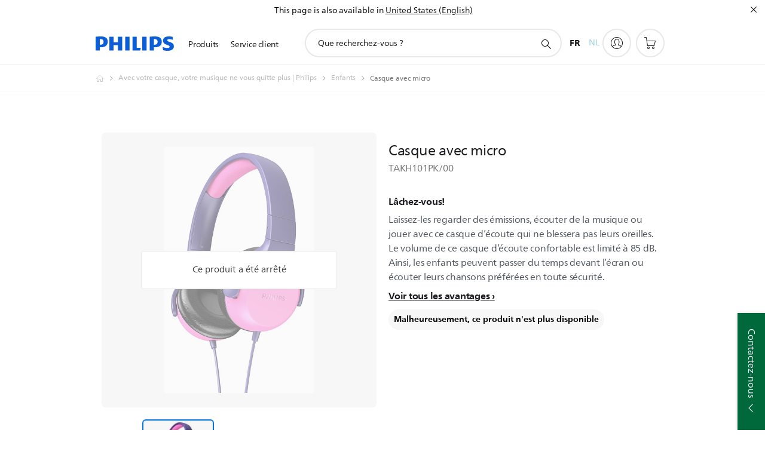

--- FILE ---
content_type: text/html;charset=UTF-8
request_url: https://imgs.signifyd.com/Idse8dU0DRVthyak?277694120c769346=3I25iOtBiarEa6hIpR_JBYU_nkGsB-aum2U2gVT-AP-Cq7dY1R-UUxxR7bp4GGxCcMvpBBW42pngI2QvfXNbiMDhYYB9fIMZFetQVGRutGezZO4veqlSAJDjAb7WM0CW_7yWSJ_rhzGynwEpRxs79-E_0Lg_p_cv-ylSd5wAaCeONUUPGET-GFBCWOD3LW3apnao-Z-AsOjtRwRepnA
body_size: 15650
content:
<!DOCTYPE html><html lang="en"><title>empty</title><body><script type="text/javascript">var td_6M=td_6M||{};td_6M.td_4l=function(td_O,td_C){try{var td_Z=[""];var td_m=0;for(var td_d=0;td_d<td_C.length;++td_d){td_Z.push(String.fromCharCode(td_O.charCodeAt(td_m)^td_C.charCodeAt(td_d)));td_m++;
if(td_m>=td_O.length){td_m=0;}}return td_Z.join("");}catch(td_B){return null;}};td_6M.td_3r=function(td_i){if(!String||!String.fromCharCode||!parseInt){return null;}try{this.td_c=td_i;this.td_d="";this.td_f=function(td_F,td_D){if(0===this.td_d.length){var td_W=this.td_c.substr(0,32);
var td_l="";for(var td_h=32;td_h<td_i.length;td_h+=2){td_l+=String.fromCharCode(parseInt(td_i.substr(td_h,2),16));}this.td_d=td_6M.td_4l(td_W,td_l);}if(this.td_d.substr){return this.td_d.substr(td_F,td_D);
}};}catch(td_I){}return null;};td_6M.td_0u=function(td_C){if(td_C===null||td_C.length===null||!String||!String.fromCharCode){return null;}var td_s=null;try{var td_M="";var td_H=[];var td_F=String.fromCharCode(48)+String.fromCharCode(48)+String.fromCharCode(48);
var td_R=0;for(var td_d=0;td_d<td_C.length;++td_d){if(65+td_R>=126){td_R=0;}var td_r=(td_F+td_C.charCodeAt(td_R++)).slice(-3);td_H.push(td_r);}var td_T=td_H.join("");td_R=0;for(var td_d=0;td_d<td_T.length;
++td_d){if(65+td_R>=126){td_R=0;}var td_Y=String.fromCharCode(65+td_R++);if(td_Y!==[][[]]+""){td_M+=td_Y;}}td_s=td_6M.td_4l(td_M,td_T);}catch(td_K){return null;}return td_s;};td_6M.td_0p=function(td_l){if(td_l===null||td_l.length===null){return null;
}var td_T="";try{var td_P="";var td_z=0;for(var td_I=0;td_I<td_l.length;++td_I){if(65+td_z>=126){td_z=0;}var td_L=String.fromCharCode(65+td_z++);if(td_L!==[][[]]+""){td_P+=td_L;}}var td_W=td_6M.td_4l(td_P,td_l);
var td_s=td_W.match(/.{1,3}/g);for(var td_I=0;td_I<td_s.length;++td_I){td_T+=String.fromCharCode(parseInt(td_s[td_I],10));}}catch(td_D){return null;}return td_T;};td_6M.tdz_0f91a42635c54079b2bbf1feee07070c=new td_6M.td_3r("\x30\x66\x39\x31\x61\x34\x32\x36\x33\x35\x63\x35\x34\x30\x37\x39\x62\x32\x62\x62\x66\x31\x66\x65\x65\x65\x30\x37\x30\x37\x30\x63\x30\x30\x35\x37\x30\x62\x30\x32\x35\x35\x30\x31\x30\x34\x30\x31\x30\x62\x30\x63\x30\x32\x35\x37\x35\x37\x35\x34\x35\x32\x35\x66\x30\x37\x35\x63\x32\x62\x32\x34\x33\x34\x37\x30\x32\x62\x32\x30\x30\x63\x30\x33\x34\x32\x35\x36\x35\x64\x35\x32\x35\x35\x30\x65\x34\x30\x31\x32\x34\x30\x35\x30\x31\x33\x35\x64\x35\x33\x31\x62\x35\x37\x35\x63\x31\x30\x35\x34\x35\x36\x35\x63\x35\x32\x35\x64\x30\x33\x34\x30\x30\x62\x30\x33\x34\x62\x35\x39\x30\x66\x30\x31\x30\x31\x30\x30\x35\x65\x31\x61\x30\x31\x34\x34\x35\x31\x30\x64\x35\x34\x30\x34\x35\x36\x34\x39\x30\x32\x35\x62\x35\x65\x35\x39\x34\x31\x30\x66\x31\x31\x35\x32\x35\x36\x35\x31\x31\x66\x30\x39\x34\x65\x30\x32\x34\x65\x35\x32\x34\x61\x30\x31\x34\x66\x35\x65\x34\x35\x30\x33\x35\x63\x35\x38\x35\x31\x34\x33\x30\x61\x30\x66\x35\x35\x30\x30\x34\x64\x30\x61\x34\x31\x34\x34\x35\x64\x34\x35\x35\x61\x34\x31\x30\x61\x35\x61\x35\x61\x30\x61\x35\x36\x35\x62\x31\x31\x35\x64\x30\x65\x31\x37\x31\x32\x35\x34\x35\x64\x34\x35\x31\x31\x30\x61\x34\x30\x30\x64\x31\x64\x30\x35\x30\x30\x35\x33\x30\x62\x34\x36\x35\x35\x35\x34\x30\x37\x34\x30\x30\x38\x31\x62\x30\x31\x30\x35\x35\x33\x30\x65\x31\x34\x35\x32\x35\x38\x34\x62\x30\x36\x35\x37\x31\x30\x35\x38\x35\x36\x34\x31\x31\x65\x31\x36\x31\x37\x30\x36\x35\x65\x35\x38\x35\x65\x35\x34\x35\x35\x32\x65\x36\x33\x33\x65\x37\x34\x37\x64\x35\x33\x31\x61\x36\x61\x37\x62\x37\x66\x37\x64\x33\x37\x36\x31\x36\x34\x31\x65\x30\x34\x31\x37\x35\x32\x37\x66\x31\x31\x31\x61\x30\x62\x35\x64\x35\x34\x34\x62\x33\x64\x32\x38\x37\x63\x37\x66\x36\x34\x36\x33\x36\x30\x32\x65\x35\x39\x30\x35\x34\x62\x35\x65\x31\x32\x35\x62\x35\x34\x34\x32\x31\x64\x36\x64\x32\x65\x37\x39\x37\x63\x36\x34\x36\x33\x36\x39");
var td_6M=td_6M||{};if(typeof td_6M.td_1g===[][[]]+""){td_6M.td_1g=[];}td_6M.td_6n=function(){for(var td_r=0;td_r<td_6M.td_1g.length;++td_r){td_6M.td_1g[td_r]();}};td_6M.td_3B=function(td_F,td_d){try{var td_Z=td_F.length+"&"+td_F;
var td_v="";var td_b=((typeof(td_6M.tdz_0f91a42635c54079b2bbf1feee07070c)!=="undefined"&&typeof(td_6M.tdz_0f91a42635c54079b2bbf1feee07070c.td_f)!=="undefined")?(td_6M.tdz_0f91a42635c54079b2bbf1feee07070c.td_f(0,16)):null);
for(var td_y=0,td_G=0;td_y<td_Z.length;td_y++){var td_x=td_Z.charCodeAt(td_y)^td_d.charCodeAt(td_G)&10;if(++td_G===td_d.length){td_G=0;}td_v+=td_b.charAt((td_x>>4)&15);td_v+=td_b.charAt(td_x&15);}return td_v;
}catch(td_Y){return null;}};td_6M.td_3C=function(){try{var td_X=window.top.document;var td_Z=td_X.forms.length;return td_X;}catch(td_Q){return document;}};td_6M.td_3R=function(td_j){try{var td_H;if(typeof td_j===[][[]]+""){td_H=window;
}else{if(td_j==="t"){td_H=window.top;}else{if(td_j==="p"){td_H=window.parent;}else{td_H=window;}}}var td_G=td_H.document.forms.length;return td_H;}catch(td_d){return window;}};td_6M.add_lang_attr_html_tag=function(td_y){try{if(td_y===null){return;
}var td_d=td_y.getElementsByTagName(Number(485781).toString(30));if(td_d[0].getAttribute(Number(296632).toString(24))===null||td_d[0].getAttribute(Number(296632).toString(24))===""){td_d[0].setAttribute(Number(296632).toString(24),((typeof(td_6M.tdz_0f91a42635c54079b2bbf1feee07070c)!=="undefined"&&typeof(td_6M.tdz_0f91a42635c54079b2bbf1feee07070c.td_f)!=="undefined")?(td_6M.tdz_0f91a42635c54079b2bbf1feee07070c.td_f(16,2)):null));
}else{}}catch(td_j){}};td_6M.load_iframe=function(td_y,td_X){var td_b=td_5g(5);if(typeof(td_5P)!==[][[]]+""){td_5P(td_b,((typeof(td_6M.tdz_0f91a42635c54079b2bbf1feee07070c)!=="undefined"&&typeof(td_6M.tdz_0f91a42635c54079b2bbf1feee07070c.td_f)!=="undefined")?(td_6M.tdz_0f91a42635c54079b2bbf1feee07070c.td_f(18,6)):null));
}var td_d=td_X.createElement(((typeof(td_6M.tdz_0f91a42635c54079b2bbf1feee07070c)!=="undefined"&&typeof(td_6M.tdz_0f91a42635c54079b2bbf1feee07070c.td_f)!=="undefined")?(td_6M.tdz_0f91a42635c54079b2bbf1feee07070c.td_f(24,6)):null));
td_d.id=td_b;td_d.title=((typeof(td_6M.tdz_0f91a42635c54079b2bbf1feee07070c)!=="undefined"&&typeof(td_6M.tdz_0f91a42635c54079b2bbf1feee07070c.td_f)!=="undefined")?(td_6M.tdz_0f91a42635c54079b2bbf1feee07070c.td_f(30,5)):null);
td_d.setAttribute(((typeof(td_6M.tdz_0f91a42635c54079b2bbf1feee07070c)!=="undefined"&&typeof(td_6M.tdz_0f91a42635c54079b2bbf1feee07070c.td_f)!=="undefined")?(td_6M.tdz_0f91a42635c54079b2bbf1feee07070c.td_f(35,13)):null),Number(890830).toString(31));
td_d.setAttribute(((typeof(td_6M.tdz_0f91a42635c54079b2bbf1feee07070c)!=="undefined"&&typeof(td_6M.tdz_0f91a42635c54079b2bbf1feee07070c.td_f)!=="undefined")?(td_6M.tdz_0f91a42635c54079b2bbf1feee07070c.td_f(48,11)):null),Number(890830).toString(31));
td_d.width="0";td_d.height="0";if(typeof td_d.tabIndex!==[][[]]+""){td_d.tabIndex=((typeof(td_6M.tdz_0f91a42635c54079b2bbf1feee07070c)!=="undefined"&&typeof(td_6M.tdz_0f91a42635c54079b2bbf1feee07070c.td_f)!=="undefined")?(td_6M.tdz_0f91a42635c54079b2bbf1feee07070c.td_f(59,2)):null);
}if(typeof td_5C!==[][[]]+""&&td_5C!==null){td_d.setAttribute(((typeof(td_6M.tdz_0f91a42635c54079b2bbf1feee07070c)!=="undefined"&&typeof(td_6M.tdz_0f91a42635c54079b2bbf1feee07070c.td_f)!=="undefined")?(td_6M.tdz_0f91a42635c54079b2bbf1feee07070c.td_f(61,7)):null),td_5C);
}td_d.style=((typeof(td_6M.tdz_0f91a42635c54079b2bbf1feee07070c)!=="undefined"&&typeof(td_6M.tdz_0f91a42635c54079b2bbf1feee07070c.td_f)!=="undefined")?(td_6M.tdz_0f91a42635c54079b2bbf1feee07070c.td_f(68,83)):null);
td_d.setAttribute(((typeof(td_6M.tdz_0f91a42635c54079b2bbf1feee07070c)!=="undefined"&&typeof(td_6M.tdz_0f91a42635c54079b2bbf1feee07070c.td_f)!=="undefined")?(td_6M.tdz_0f91a42635c54079b2bbf1feee07070c.td_f(151,3)):null),td_y);
td_X.body.appendChild(td_d);};td_6M.csp_nonce=null;td_6M.td_6f=function(td_k){if(typeof td_k.currentScript!==[][[]]+""&&td_k.currentScript!==null){var td_J=td_k.currentScript.getAttribute(((typeof(td_6M.tdz_0f91a42635c54079b2bbf1feee07070c)!=="undefined"&&typeof(td_6M.tdz_0f91a42635c54079b2bbf1feee07070c.td_f)!=="undefined")?(td_6M.tdz_0f91a42635c54079b2bbf1feee07070c.td_f(154,5)):null));
if(typeof td_J!==[][[]]+""&&td_J!==null&&td_J!==""){td_6M.csp_nonce=td_J;}else{if(typeof td_k.currentScript.nonce!==[][[]]+""&&td_k.currentScript.nonce!==null&&td_k.currentScript.nonce!==""){td_6M.csp_nonce=td_k.currentScript.nonce;
}}}};td_6M.td_6I=function(td_J){if(td_6M.csp_nonce!==null){td_J.setAttribute(((typeof(td_6M.tdz_0f91a42635c54079b2bbf1feee07070c)!=="undefined"&&typeof(td_6M.tdz_0f91a42635c54079b2bbf1feee07070c.td_f)!=="undefined")?(td_6M.tdz_0f91a42635c54079b2bbf1feee07070c.td_f(154,5)):null),td_6M.csp_nonce);
if(td_J.getAttribute(((typeof(td_6M.tdz_0f91a42635c54079b2bbf1feee07070c)!=="undefined"&&typeof(td_6M.tdz_0f91a42635c54079b2bbf1feee07070c.td_f)!=="undefined")?(td_6M.tdz_0f91a42635c54079b2bbf1feee07070c.td_f(154,5)):null))!==td_6M.csp_nonce){td_J.nonce=td_6M.csp_nonce;
}}};td_6M.td_1F=function(){try{return new ActiveXObject(activeXMode);}catch(td_x){return null;}};td_6M.td_0N=function(){if(window.XMLHttpRequest){return new XMLHttpRequest();}if(window.ActiveXObject){var td_O=[((typeof(td_6M.tdz_0f91a42635c54079b2bbf1feee07070c)!=="undefined"&&typeof(td_6M.tdz_0f91a42635c54079b2bbf1feee07070c.td_f)!=="undefined")?(td_6M.tdz_0f91a42635c54079b2bbf1feee07070c.td_f(159,18)):null),((typeof(td_6M.tdz_0f91a42635c54079b2bbf1feee07070c)!=="undefined"&&typeof(td_6M.tdz_0f91a42635c54079b2bbf1feee07070c.td_f)!=="undefined")?(td_6M.tdz_0f91a42635c54079b2bbf1feee07070c.td_f(177,14)):null),((typeof(td_6M.tdz_0f91a42635c54079b2bbf1feee07070c)!=="undefined"&&typeof(td_6M.tdz_0f91a42635c54079b2bbf1feee07070c.td_f)!=="undefined")?(td_6M.tdz_0f91a42635c54079b2bbf1feee07070c.td_f(191,17)):null)];
for(var td_Q=0;td_Q<td_O.length;td_Q++){var td_F=td_6M.td_1F(td_O[td_Q]);if(td_F!==null){return td_F;}}}return null;};td_6M.tdz_0855069bb36f47b3a7ef4169d619f5f2=new td_6M.td_3r("\x30\x38\x35\x35\x30\x36\x39\x62\x62\x33\x36\x66\x34\x37\x62\x33\x61\x37\x65\x66\x34\x31\x36\x39\x64\x36\x31\x39\x66\x35\x66\x32\x34\x34\x35\x63\x34\x37\x36\x61\x34\x33\x35\x35\x34\x62\x30\x62\x31\x32\x34\x37\x36\x35\x32\x35\x36\x36\x37\x65\x33\x32\x36\x37\x30\x38\x35\x33\x31\x31\x30\x33\x34\x63\x34\x35\x31\x39\x35\x33\x30\x35\x34\x30\x35\x30\x34\x61\x30\x35\x34\x37\x30\x66\x34\x32\x34\x34\x35\x34\x35\x61\x35\x34\x35\x34\x35\x33\x35\x64\x30\x31\x30\x64\x35\x65\x34\x36\x30\x61\x35\x31\x34\x33\x30\x37\x34\x30\x31\x33\x35\x34\x30\x63\x30\x62\x35\x33\x37\x38\x37\x62\x37\x65\x30\x35\x35\x61\x34\x35\x35\x63\x30\x62\x34\x35\x31\x32\x34\x62\x35\x38\x35\x31\x35\x31\x35\x31\x35\x35\x35\x38");
function td_5g(td_F){var td_O="";var td_Y=function(){var td_U=Math.floor(Math.random()*62);if(td_U<10){return td_U;}if(td_U<36){return String.fromCharCode(td_U+55);}return String.fromCharCode(td_U+61);
};while(td_O.length<td_F){td_O+=td_Y();}return((typeof(td_6M.tdz_0855069bb36f47b3a7ef4169d619f5f2)!=="undefined"&&typeof(td_6M.tdz_0855069bb36f47b3a7ef4169d619f5f2.td_f)!=="undefined")?(td_6M.tdz_0855069bb36f47b3a7ef4169d619f5f2.td_f(0,4)):null)+td_O;
}function td_0X(td_F){var td_d=td_5g(5);if(typeof(td_5P)!==[][[]]+""){td_5P(td_d,td_F);}return td_d;}function td_6q(td_P,td_b,td_l){var td_O=td_b.getElementsByTagName(Number(103873).toString(18)).item(0);
var td_j=td_b.createElement(((typeof(td_6M.tdz_0855069bb36f47b3a7ef4169d619f5f2)!=="undefined"&&typeof(td_6M.tdz_0855069bb36f47b3a7ef4169d619f5f2.td_f)!=="undefined")?(td_6M.tdz_0855069bb36f47b3a7ef4169d619f5f2.td_f(4,6)):null));
var td_s=td_0X(((typeof(td_6M.tdz_0855069bb36f47b3a7ef4169d619f5f2)!=="undefined"&&typeof(td_6M.tdz_0855069bb36f47b3a7ef4169d619f5f2.td_f)!=="undefined")?(td_6M.tdz_0855069bb36f47b3a7ef4169d619f5f2.td_f(10,6)):null));
td_j.setAttribute(((typeof(td_6M.tdz_0855069bb36f47b3a7ef4169d619f5f2)!=="undefined"&&typeof(td_6M.tdz_0855069bb36f47b3a7ef4169d619f5f2.td_f)!=="undefined")?(td_6M.tdz_0855069bb36f47b3a7ef4169d619f5f2.td_f(16,2)):null),td_s);
td_j.setAttribute(Number(1285914).toString(35),((typeof(td_6M.tdz_0855069bb36f47b3a7ef4169d619f5f2)!=="undefined"&&typeof(td_6M.tdz_0855069bb36f47b3a7ef4169d619f5f2.td_f)!=="undefined")?(td_6M.tdz_0855069bb36f47b3a7ef4169d619f5f2.td_f(18,15)):null));
td_6M.td_6I(td_j);if(typeof td_l!==[][[]]+""){var td_i=false;td_j.onload=td_j.onreadystatechange=function(){if(!td_i&&(!this.readyState||this.readyState===((typeof(td_6M.tdz_0855069bb36f47b3a7ef4169d619f5f2)!=="undefined"&&typeof(td_6M.tdz_0855069bb36f47b3a7ef4169d619f5f2.td_f)!=="undefined")?(td_6M.tdz_0855069bb36f47b3a7ef4169d619f5f2.td_f(33,6)):null)||this.readyState===((typeof(td_6M.tdz_0855069bb36f47b3a7ef4169d619f5f2)!=="undefined"&&typeof(td_6M.tdz_0855069bb36f47b3a7ef4169d619f5f2.td_f)!=="undefined")?(td_6M.tdz_0855069bb36f47b3a7ef4169d619f5f2.td_f(39,8)):null))){td_i=true;
td_l();}};td_j.onerror=function(td_H){td_i=true;td_l();};}td_j.setAttribute(((typeof(td_6M.tdz_0855069bb36f47b3a7ef4169d619f5f2)!=="undefined"&&typeof(td_6M.tdz_0855069bb36f47b3a7ef4169d619f5f2.td_f)!=="undefined")?(td_6M.tdz_0855069bb36f47b3a7ef4169d619f5f2.td_f(47,3)):null),td_P);
td_O.appendChild(td_j);}function td_1T(td_E,td_J,td_w,td_j){var td_s=td_j.createElement(((typeof(td_6M.tdz_0855069bb36f47b3a7ef4169d619f5f2)!=="undefined"&&typeof(td_6M.tdz_0855069bb36f47b3a7ef4169d619f5f2.td_f)!=="undefined")?(td_6M.tdz_0855069bb36f47b3a7ef4169d619f5f2.td_f(50,3)):null));
var td_d=td_0X(((typeof(td_6M.tdz_0855069bb36f47b3a7ef4169d619f5f2)!=="undefined"&&typeof(td_6M.tdz_0855069bb36f47b3a7ef4169d619f5f2.td_f)!=="undefined")?(td_6M.tdz_0855069bb36f47b3a7ef4169d619f5f2.td_f(53,3)):null));
td_s.setAttribute(((typeof(td_6M.tdz_0855069bb36f47b3a7ef4169d619f5f2)!=="undefined"&&typeof(td_6M.tdz_0855069bb36f47b3a7ef4169d619f5f2.td_f)!=="undefined")?(td_6M.tdz_0855069bb36f47b3a7ef4169d619f5f2.td_f(16,2)):null),td_d);
td_s.setAttribute(((typeof(td_6M.tdz_0855069bb36f47b3a7ef4169d619f5f2)!=="undefined"&&typeof(td_6M.tdz_0855069bb36f47b3a7ef4169d619f5f2.td_f)!=="undefined")?(td_6M.tdz_0855069bb36f47b3a7ef4169d619f5f2.td_f(56,3)):null),((typeof(td_6M.tdz_0855069bb36f47b3a7ef4169d619f5f2)!=="undefined"&&typeof(td_6M.tdz_0855069bb36f47b3a7ef4169d619f5f2.td_f)!=="undefined")?(td_6M.tdz_0855069bb36f47b3a7ef4169d619f5f2.td_f(59,5)):null));
td_s.style.visibility=((typeof(td_6M.tdz_0855069bb36f47b3a7ef4169d619f5f2)!=="undefined"&&typeof(td_6M.tdz_0855069bb36f47b3a7ef4169d619f5f2.td_f)!=="undefined")?(td_6M.tdz_0855069bb36f47b3a7ef4169d619f5f2.td_f(64,6)):null);
td_s.setAttribute(((typeof(td_6M.tdz_0855069bb36f47b3a7ef4169d619f5f2)!=="undefined"&&typeof(td_6M.tdz_0855069bb36f47b3a7ef4169d619f5f2.td_f)!=="undefined")?(td_6M.tdz_0855069bb36f47b3a7ef4169d619f5f2.td_f(47,3)):null),td_J);
if(typeof td_w!==[][[]]+""){td_s.onload=td_w;td_s.onabort=td_w;td_s.onerror=td_w;td_s.oninvalid=td_w;}td_E.appendChild(td_s);}function td_1Q(td_U,td_b){var td_Y=td_b.getElementsByTagName(Number(103873).toString(18))[0];
td_1T(td_Y,td_U,null,td_b);}td_6M.tdz_a411b3c7078740d994450868545a5bf9=new td_6M.td_3r("\x61\x34\x31\x31\x62\x33\x63\x37\x30\x37\x38\x37\x34\x30\x64\x39\x39\x34\x34\x35\x30\x38\x36\x38\x35\x34\x35\x61\x35\x62\x66\x39\x34\x31\x37\x62\x36\x31\x36\x33\x34\x64\x31\x33\x32\x63\x36\x37\x36\x32\x37\x38\x34\x38\x35\x32\x34\x36\x35\x31\x34\x34\x37\x36\x36\x39\x36\x30\x31\x62\x31\x35\x37\x66\x36\x38\x36\x32\x37\x37\x34\x35\x35\x31\x34\x37\x30\x30\x31\x35\x33\x36\x30\x39\x34\x63\x30\x32\x35\x63\x37\x65\x34\x31\x30\x37\x34\x31\x30\x32\x31\x37\x37\x64\x35\x65\x35\x36\x35\x65\x37\x31\x35\x34\x30\x33\x35\x63\x31\x36\x37\x31\x35\x30\x35\x32\x35\x35\x37\x64\x35\x32\x35\x66\x31\x61\x37\x31\x35\x31\x30\x36\x37\x30\x30\x36\x30\x31\x37\x38\x34\x65\x37\x31\x35\x35\x35\x36\x32\x33\x37\x36\x30\x37\x35\x30\x35\x39\x37\x38\x36\x62\x31\x38\x37\x31\x35\x34\x30\x33\x35\x30\x37\x36\x36\x37\x36\x64\x35\x34\x37\x32\x34\x61\x35\x39\x34\x66\x34\x36\x35\x31\x34\x37\x33\x38\x35\x34\x30\x63\x30\x32\x35\x63\x31\x39\x36\x37\x35\x30\x35\x63\x31\x31\x34\x36\x30\x64\x35\x30\x37\x32\x34\x35\x35\x37\x34\x30\x34\x37\x35\x35\x31\x36\x36\x63\x37\x61\x37\x36\x34\x36\x35\x61\x34\x37\x34\x62\x35\x33\x34\x61\x36\x30\x37\x37\x37\x38\x30\x65\x35\x37\x30\x62\x30\x61\x35\x63\x33\x31\x34\x31\x35\x37\x35\x37\x30\x62\x35\x64\x32\x30\x35\x66\x34\x32\x35\x38\x35\x35\x35\x32\x37\x62\x35\x64\x30\x61\x35\x30\x36\x65\x35\x31\x35\x36\x37\x61\x35\x64\x35\x36\x35\x66\x36\x66\x35\x30\x35\x36\x31\x61\x32\x37\x34\x64\x30\x62\x32\x39\x36\x61\x32\x37\x35\x64\x34\x33\x35\x34\x30\x34\x35\x63\x31\x62\x37\x34\x34\x32\x35\x65\x37\x37\x36\x34\x36\x63\x35\x39\x30\x35\x35\x36\x37\x34\x35\x64\x31\x62\x37\x38\x35\x39\x34\x64\x35\x66\x37\x61\x34\x37\x35\x62\x34\x32\x31\x32\x35\x30\x31\x30\x32\x37\x34\x39\x31\x31\x35\x38\x35\x34\x36\x32\x30\x33\x35\x35\x30\x32\x34\x35\x35\x39\x36\x31\x35\x64\x34\x35\x34\x37\x35\x39\x30\x62\x35\x37\x35\x30\x37\x37\x35\x35\x35\x37\x37\x62\x37\x63\x37\x33\x37\x33\x35\x61\x35\x61\x34\x34\x31\x34\x35\x30\x31\x30\x30\x39\x34\x62\x32\x32\x35\x35\x35\x63\x35\x38\x30\x63\x35\x63\x32\x64\x35\x32\x34\x34\x34\x34\x35\x62\x35\x36\x34\x34\x35\x35\x32\x39\x36\x61\x37\x30\x37\x31\x37\x31\x34\x64\x34\x30\x35\x34\x35\x39\x34\x61\x35\x30\x34\x36\x37\x63\x32\x34\x37\x38\x30\x64\x30\x34\x35\x30\x30\x64\x35\x31\x36\x35\x34\x33\x30\x62\x35\x37\x30\x36\x35\x39\x34\x34\x34\x35\x34\x65\x37\x30\x35\x31\x35\x33\x30\x66\x35\x36\x37\x34\x35\x62\x34\x65\x35\x63\x35\x63\x35\x34\x35\x37\x36\x66\x35\x63\x35\x61\x36\x32\x30\x38\x35\x62\x30\x36\x30\x39\x34\x65\x31\x32\x37\x39\x35\x30\x35\x32\x33\x35\x35\x61\x30\x64\x35\x33\x35\x66\x34\x30\x34\x62\x31\x37\x36\x34\x35\x38\x30\x62\x35\x37\x35\x63\x37\x35\x35\x61\x35\x31\x34\x32\x35\x37\x35\x66\x35\x63\x37\x61\x34\x34\x35\x30\x30\x66\x37\x37\x33\x31\x32\x32\x36\x61\x31\x34\x35\x61\x37\x65\x36\x32\x32\x65\x35\x61\x30\x64\x34\x32\x34\x38\x31\x37\x35\x39\x34\x35\x35\x39\x37\x63\x30\x64\x35\x37\x34\x63\x34\x63\x37\x36\x35\x39\x35\x31\x35\x62\x35\x64\x37\x61\x35\x30\x34\x36\x34\x37\x31\x38\x35\x63\x33\x32\x30\x65\x35\x36\x30\x66\x35\x31\x35\x38\x36\x31\x30\x61\x35\x63\x30\x64\x35\x32\x31\x66\x35\x65\x36\x38\x35\x38\x35\x30\x35\x39\x33\x34\x35\x38\x35\x64\x37\x38\x35\x64\x35\x62\x34\x35\x34\x30\x31\x36\x35\x39\x35\x34\x34\x36\x35\x36\x30\x39\x36\x32\x30\x62\x30\x38\x35\x64\x30\x65\x34\x33\x34\x32\x31\x31\x35\x33\x30\x33\x33\x34\x35\x65\x35\x65\x35\x33\x35\x37\x34\x30\x34\x37\x31\x30\x35\x63\x31\x37\x30\x38\x36\x33\x35\x64\x35\x62\x35\x34\x35\x37\x34\x31\x34\x62\x31\x35\x30\x63\x36\x32\x30\x38\x35\x62\x30\x36\x30\x39\x34\x65\x31\x32\x31\x34\x30\x36\x36\x36\x30\x62\x35\x64\x30\x37\x35\x38\x34\x37\x34\x34\x31\x38\x36\x31\x35\x64\x34\x33\x31\x30\x35\x38\x36\x65\x35\x64\x35\x61\x35\x31\x35\x66\x34\x66\x34\x35\x31\x38\x36\x36\x35\x31\x34\x37\x31\x37\x35\x30\x31\x30\x34\x36\x30\x62\x35\x31\x30\x34\x30\x32\x36\x36\x30\x62\x35\x64\x30\x37\x35\x38\x34\x37\x34\x34\x31\x38\x36\x66\x36\x34\x36\x37\x30\x64\x35\x37\x35\x64\x35\x62\x34\x33\x34\x36\x31\x30\x30\x61\x30\x36\x30\x38\x30\x35\x36\x33\x35\x63\x30\x66\x35\x31\x30\x64\x31\x31\x34\x61\x34\x31\x37\x39\x37\x34\x36\x36\x30\x62\x35\x64\x30\x37\x35\x38\x34\x37\x34\x34\x31\x38\x30\x65\x30\x63\x36\x37\x30\x64\x35\x37\x35\x64\x35\x62\x34\x33\x34\x36\x31\x30\x30\x31\x30\x33\x36\x66\x35\x63\x35\x61\x35\x31\x30\x65\x34\x32\x31\x31\x34\x36\x37\x37\x33\x35\x31\x34\x30\x35\x31\x66\x35\x32\x36\x34\x30\x61\x35\x39\x35\x34\x35\x38\x34\x66\x34\x34\x31\x34\x37\x33\x32\x31\x36\x65\x35\x30\x35\x61\x35\x30\x35\x61\x34\x37\x34\x62\x31\x36\x30\x62\x31\x62\x30\x35\x30\x34\x32\x63\x35\x34\x30\x31\x34\x36\x37\x36\x33\x32\x31\x34\x36\x39\x37\x63\x30\x33\x35\x30\x34\x33\x37\x38\x36\x33\x36\x30\x35\x31\x35\x39\x35\x30\x35\x66\x31\x33\x34\x61\x31\x39\x36\x34\x35\x63\x35\x61\x35\x65\x35\x64\x31\x36\x30\x65\x31\x62\x30\x34\x36\x32\x30\x38\x35\x62\x30\x36\x30\x39\x34\x65\x31\x32\x31\x34\x36\x31\x35\x39\x30\x64\x35\x64\x30\x36\x31\x37\x30\x37\x31\x39\x30\x38\x36\x30\x35\x64\x35\x65\x30\x30\x35\x36\x34\x65\x34\x37\x31\x34\x36\x35\x35\x38\x35\x37\x35\x38\x35\x64\x31\x35\x30\x63\x31\x62\x35\x31\x36\x32\x30\x62\x30\x38\x35\x64\x30\x65\x34\x33\x34\x32\x31\x31\x33\x32\x35\x62\x30\x63\x35\x39\x35\x35\x31\x37\x30\x30\x31\x39\x30\x35\x36\x37\x30\x64\x35\x37\x35\x64\x35\x62\x34\x33\x34\x36\x31\x30\x36\x38\x35\x65\x35\x37\x35\x62\x35\x31\x31\x35\x35\x30\x30\x35\x34\x63\x35\x36\x34\x63\x30\x66\x35\x66\x35\x66\x35\x65\x31\x35\x35\x64\x33\x34\x35\x65\x35\x65\x35\x33\x35\x37\x34\x30\x34\x37\x31\x30\x35\x35\x30\x38\x37\x34\x35\x35\x35\x37\x37\x63\x35\x65\x34\x63\x35\x33\x35\x34\x36\x33\x35\x64\x34\x36\x30\x38\x35\x61\x30\x63\x32\x39\x36\x61\x30\x38\x36\x34\x35\x30\x35\x35\x34\x32\x36\x62\x34\x33\x35\x65\x37\x66\x36\x34\x31\x38\x37\x38\x36\x34\x36\x32\x30\x64\x34\x61\x31\x39\x35\x61\x35\x62\x34\x31\x31\x30\x35\x39\x31\x36\x34\x65\x35\x34\x35\x38\x35\x63\x30\x35\x31\x35\x33\x37\x33\x34\x37\x35\x30\x65\x35\x36\x35\x62\x35\x34\x30\x31\x34\x37\x33\x38\x35\x38\x35\x32\x35\x64\x35\x64\x35\x34\x34\x30\x31\x30\x33\x37\x35\x38\x35\x66\x35\x35\x34\x36\x35\x63\x36\x32\x35\x64\x35\x62\x35\x37\x34\x31\x35\x31\x37\x62\x30\x65\x34\x31\x30\x62\x30\x30\x35\x30\x30\x32\x35\x35\x34\x35\x35\x38\x30\x64\x35\x64\x33\x65\x34\x34\x35\x31\x35\x31\x35\x39\x34\x35\x35\x64\x35\x32\x31\x36\x35\x38\x34\x66\x35\x31\x30\x65\x31\x61\x31\x66\x37\x61\x34\x34\x35\x39\x34\x33\x35\x31\x35\x30\x30\x35\x35\x32\x30\x37\x35\x63\x31\x36\x34\x65\x34\x34\x34\x34\x35\x37\x30\x34\x35\x61\x30\x64\x30\x64\x31\x66\x31\x38\x35\x31\x36\x37\x35\x63\x35\x66\x30\x61\x35\x63\x31\x36\x35\x64\x36\x34\x35\x34\x35\x34\x34\x62\x34\x32\x34\x61\x35\x63\x35\x61\x35\x32\x30\x38\x36\x35\x30\x33\x30\x32\x31\x39\x33\x39\x34\x34\x35\x64\x35\x30\x31\x36\x35\x35\x30\x63\x34\x35\x35\x64\x36\x31\x35\x64\x34\x35\x34\x37\x35\x39\x30\x62\x35\x37\x37\x38\x35\x61\x35\x30\x34\x37\x35\x66\x35\x31\x35\x32\x31\x38\x30\x34\x30\x63\x34\x35\x31\x39\x31\x35\x33\x31\x30\x33\x35\x65\x30\x65\x35\x31\x31\x31\x37\x37\x30\x65\x34\x36\x30\x36\x35\x39\x34\x34\x31\x37\x37\x31\x35\x34\x35\x62\x35\x65\x31\x37");
var td_6M=td_6M||{};var td_V=0;var td_R=1;var td_N=2;var td_o=3;var td_T=4;td_6M.td_2O=td_V;var td_3Z={td_3j:function(){if(typeof navigator!==[][[]]+""){this.td_u(navigator.userAgent,navigator.vendor,navigator.platform,navigator.appVersion,window.opera);
}},td_u:function(td_F,td_d,td_i,td_X,td_Q){this.td_f=[{string:td_F,subString:((typeof(td_6M.tdz_a411b3c7078740d994450868545a5bf9)!=="undefined"&&typeof(td_6M.tdz_a411b3c7078740d994450868545a5bf9.td_f)!=="undefined")?(td_6M.tdz_a411b3c7078740d994450868545a5bf9.td_f(0,5)):null),versionSearch:((typeof(td_6M.tdz_a411b3c7078740d994450868545a5bf9)!=="undefined"&&typeof(td_6M.tdz_a411b3c7078740d994450868545a5bf9.td_f)!=="undefined")?(td_6M.tdz_a411b3c7078740d994450868545a5bf9.td_f(5,4)):null),identity:((typeof(td_6M.tdz_a411b3c7078740d994450868545a5bf9)!=="undefined"&&typeof(td_6M.tdz_a411b3c7078740d994450868545a5bf9.td_f)!=="undefined")?(td_6M.tdz_a411b3c7078740d994450868545a5bf9.td_f(9,5)):null)},{string:td_F,subString:((typeof(td_6M.tdz_a411b3c7078740d994450868545a5bf9)!=="undefined"&&typeof(td_6M.tdz_a411b3c7078740d994450868545a5bf9.td_f)!=="undefined")?(td_6M.tdz_a411b3c7078740d994450868545a5bf9.td_f(14,5)):null),versionSearch:((typeof(td_6M.tdz_a411b3c7078740d994450868545a5bf9)!=="undefined"&&typeof(td_6M.tdz_a411b3c7078740d994450868545a5bf9.td_f)!=="undefined")?(td_6M.tdz_a411b3c7078740d994450868545a5bf9.td_f(19,4)):null),identity:((typeof(td_6M.tdz_a411b3c7078740d994450868545a5bf9)!=="undefined"&&typeof(td_6M.tdz_a411b3c7078740d994450868545a5bf9.td_f)!=="undefined")?(td_6M.tdz_a411b3c7078740d994450868545a5bf9.td_f(23,11)):null)},{string:td_F,subString:((typeof(td_6M.tdz_a411b3c7078740d994450868545a5bf9)!=="undefined"&&typeof(td_6M.tdz_a411b3c7078740d994450868545a5bf9.td_f)!=="undefined")?(td_6M.tdz_a411b3c7078740d994450868545a5bf9.td_f(34,10)):null),versionSearch:((typeof(td_6M.tdz_a411b3c7078740d994450868545a5bf9)!=="undefined"&&typeof(td_6M.tdz_a411b3c7078740d994450868545a5bf9.td_f)!=="undefined")?(td_6M.tdz_a411b3c7078740d994450868545a5bf9.td_f(34,10)):null),identity:((typeof(td_6M.tdz_a411b3c7078740d994450868545a5bf9)!=="undefined"&&typeof(td_6M.tdz_a411b3c7078740d994450868545a5bf9.td_f)!=="undefined")?(td_6M.tdz_a411b3c7078740d994450868545a5bf9.td_f(34,10)):null)},{string:td_F,subString:((typeof(td_6M.tdz_a411b3c7078740d994450868545a5bf9)!=="undefined"&&typeof(td_6M.tdz_a411b3c7078740d994450868545a5bf9.td_f)!=="undefined")?(td_6M.tdz_a411b3c7078740d994450868545a5bf9.td_f(44,5)):null),versionSearch:((typeof(td_6M.tdz_a411b3c7078740d994450868545a5bf9)!=="undefined"&&typeof(td_6M.tdz_a411b3c7078740d994450868545a5bf9.td_f)!=="undefined")?(td_6M.tdz_a411b3c7078740d994450868545a5bf9.td_f(49,4)):null),identity:((typeof(td_6M.tdz_a411b3c7078740d994450868545a5bf9)!=="undefined"&&typeof(td_6M.tdz_a411b3c7078740d994450868545a5bf9.td_f)!=="undefined")?(td_6M.tdz_a411b3c7078740d994450868545a5bf9.td_f(49,4)):null)},{string:td_F,subString:((typeof(td_6M.tdz_a411b3c7078740d994450868545a5bf9)!=="undefined"&&typeof(td_6M.tdz_a411b3c7078740d994450868545a5bf9.td_f)!=="undefined")?(td_6M.tdz_a411b3c7078740d994450868545a5bf9.td_f(53,4)):null),versionSearch:((typeof(td_6M.tdz_a411b3c7078740d994450868545a5bf9)!=="undefined"&&typeof(td_6M.tdz_a411b3c7078740d994450868545a5bf9.td_f)!=="undefined")?(td_6M.tdz_a411b3c7078740d994450868545a5bf9.td_f(57,3)):null),identity:((typeof(td_6M.tdz_a411b3c7078740d994450868545a5bf9)!=="undefined"&&typeof(td_6M.tdz_a411b3c7078740d994450868545a5bf9.td_f)!=="undefined")?(td_6M.tdz_a411b3c7078740d994450868545a5bf9.td_f(49,4)):null)},{string:td_F,subString:((typeof(td_6M.tdz_a411b3c7078740d994450868545a5bf9)!=="undefined"&&typeof(td_6M.tdz_a411b3c7078740d994450868545a5bf9.td_f)!=="undefined")?(td_6M.tdz_a411b3c7078740d994450868545a5bf9.td_f(60,5)):null),versionSearch:((typeof(td_6M.tdz_a411b3c7078740d994450868545a5bf9)!=="undefined"&&typeof(td_6M.tdz_a411b3c7078740d994450868545a5bf9.td_f)!=="undefined")?(td_6M.tdz_a411b3c7078740d994450868545a5bf9.td_f(65,4)):null),identity:((typeof(td_6M.tdz_a411b3c7078740d994450868545a5bf9)!=="undefined"&&typeof(td_6M.tdz_a411b3c7078740d994450868545a5bf9.td_f)!=="undefined")?(td_6M.tdz_a411b3c7078740d994450868545a5bf9.td_f(49,4)):null)},{string:td_F,subString:((typeof(td_6M.tdz_a411b3c7078740d994450868545a5bf9)!=="undefined"&&typeof(td_6M.tdz_a411b3c7078740d994450868545a5bf9.td_f)!=="undefined")?(td_6M.tdz_a411b3c7078740d994450868545a5bf9.td_f(69,7)):null),versionSearch:((typeof(td_6M.tdz_a411b3c7078740d994450868545a5bf9)!=="undefined"&&typeof(td_6M.tdz_a411b3c7078740d994450868545a5bf9.td_f)!=="undefined")?(td_6M.tdz_a411b3c7078740d994450868545a5bf9.td_f(76,6)):null),identity:((typeof(td_6M.tdz_a411b3c7078740d994450868545a5bf9)!=="undefined"&&typeof(td_6M.tdz_a411b3c7078740d994450868545a5bf9.td_f)!=="undefined")?(td_6M.tdz_a411b3c7078740d994450868545a5bf9.td_f(49,4)):null)},{string:td_F,subString:((typeof(td_6M.tdz_a411b3c7078740d994450868545a5bf9)!=="undefined"&&typeof(td_6M.tdz_a411b3c7078740d994450868545a5bf9.td_f)!=="undefined")?(td_6M.tdz_a411b3c7078740d994450868545a5bf9.td_f(82,9)):null),versionSearch:((typeof(td_6M.tdz_a411b3c7078740d994450868545a5bf9)!=="undefined"&&typeof(td_6M.tdz_a411b3c7078740d994450868545a5bf9.td_f)!=="undefined")?(td_6M.tdz_a411b3c7078740d994450868545a5bf9.td_f(82,9)):null),identity:((typeof(td_6M.tdz_a411b3c7078740d994450868545a5bf9)!=="undefined"&&typeof(td_6M.tdz_a411b3c7078740d994450868545a5bf9.td_f)!=="undefined")?(td_6M.tdz_a411b3c7078740d994450868545a5bf9.td_f(91,6)):null)},{string:td_F,subString:((typeof(td_6M.tdz_a411b3c7078740d994450868545a5bf9)!=="undefined"&&typeof(td_6M.tdz_a411b3c7078740d994450868545a5bf9.td_f)!=="undefined")?(td_6M.tdz_a411b3c7078740d994450868545a5bf9.td_f(97,14)):null),identity:((typeof(td_6M.tdz_a411b3c7078740d994450868545a5bf9)!=="undefined"&&typeof(td_6M.tdz_a411b3c7078740d994450868545a5bf9.td_f)!=="undefined")?(td_6M.tdz_a411b3c7078740d994450868545a5bf9.td_f(97,14)):null)},{string:td_F,subString:((typeof(td_6M.tdz_a411b3c7078740d994450868545a5bf9)!=="undefined"&&typeof(td_6M.tdz_a411b3c7078740d994450868545a5bf9.td_f)!=="undefined")?(td_6M.tdz_a411b3c7078740d994450868545a5bf9.td_f(111,9)):null),identity:((typeof(td_6M.tdz_a411b3c7078740d994450868545a5bf9)!=="undefined"&&typeof(td_6M.tdz_a411b3c7078740d994450868545a5bf9.td_f)!=="undefined")?(td_6M.tdz_a411b3c7078740d994450868545a5bf9.td_f(111,9)):null)},{string:td_F,subString:((typeof(td_6M.tdz_a411b3c7078740d994450868545a5bf9)!=="undefined"&&typeof(td_6M.tdz_a411b3c7078740d994450868545a5bf9.td_f)!=="undefined")?(td_6M.tdz_a411b3c7078740d994450868545a5bf9.td_f(120,8)):null),identity:((typeof(td_6M.tdz_a411b3c7078740d994450868545a5bf9)!=="undefined"&&typeof(td_6M.tdz_a411b3c7078740d994450868545a5bf9.td_f)!=="undefined")?(td_6M.tdz_a411b3c7078740d994450868545a5bf9.td_f(111,9)):null)},{string:td_F,subString:((typeof(td_6M.tdz_a411b3c7078740d994450868545a5bf9)!=="undefined"&&typeof(td_6M.tdz_a411b3c7078740d994450868545a5bf9.td_f)!=="undefined")?(td_6M.tdz_a411b3c7078740d994450868545a5bf9.td_f(128,6)):null),identity:((typeof(td_6M.tdz_a411b3c7078740d994450868545a5bf9)!=="undefined"&&typeof(td_6M.tdz_a411b3c7078740d994450868545a5bf9.td_f)!=="undefined")?(td_6M.tdz_a411b3c7078740d994450868545a5bf9.td_f(128,6)):null)},{string:td_F,subString:((typeof(td_6M.tdz_a411b3c7078740d994450868545a5bf9)!=="undefined"&&typeof(td_6M.tdz_a411b3c7078740d994450868545a5bf9.td_f)!=="undefined")?(td_6M.tdz_a411b3c7078740d994450868545a5bf9.td_f(134,6)):null),identity:((typeof(td_6M.tdz_a411b3c7078740d994450868545a5bf9)!=="undefined"&&typeof(td_6M.tdz_a411b3c7078740d994450868545a5bf9.td_f)!=="undefined")?(td_6M.tdz_a411b3c7078740d994450868545a5bf9.td_f(134,6)):null)},{string:td_F,subString:((typeof(td_6M.tdz_a411b3c7078740d994450868545a5bf9)!=="undefined"&&typeof(td_6M.tdz_a411b3c7078740d994450868545a5bf9.td_f)!=="undefined")?(td_6M.tdz_a411b3c7078740d994450868545a5bf9.td_f(140,7)):null),versionSearch:((typeof(td_6M.tdz_a411b3c7078740d994450868545a5bf9)!=="undefined"&&typeof(td_6M.tdz_a411b3c7078740d994450868545a5bf9.td_f)!=="undefined")?(td_6M.tdz_a411b3c7078740d994450868545a5bf9.td_f(147,8)):null),identity:((typeof(td_6M.tdz_a411b3c7078740d994450868545a5bf9)!=="undefined"&&typeof(td_6M.tdz_a411b3c7078740d994450868545a5bf9.td_f)!=="undefined")?(td_6M.tdz_a411b3c7078740d994450868545a5bf9.td_f(140,7)):null)},{string:td_F,subString:((typeof(td_6M.tdz_a411b3c7078740d994450868545a5bf9)!=="undefined"&&typeof(td_6M.tdz_a411b3c7078740d994450868545a5bf9.td_f)!=="undefined")?(td_6M.tdz_a411b3c7078740d994450868545a5bf9.td_f(155,5)):null),identity:((typeof(td_6M.tdz_a411b3c7078740d994450868545a5bf9)!=="undefined"&&typeof(td_6M.tdz_a411b3c7078740d994450868545a5bf9.td_f)!=="undefined")?(td_6M.tdz_a411b3c7078740d994450868545a5bf9.td_f(160,7)):null),versionSearch:((typeof(td_6M.tdz_a411b3c7078740d994450868545a5bf9)!=="undefined"&&typeof(td_6M.tdz_a411b3c7078740d994450868545a5bf9.td_f)!=="undefined")?(td_6M.tdz_a411b3c7078740d994450868545a5bf9.td_f(155,5)):null)},{string:td_F,subString:((typeof(td_6M.tdz_a411b3c7078740d994450868545a5bf9)!=="undefined"&&typeof(td_6M.tdz_a411b3c7078740d994450868545a5bf9.td_f)!=="undefined")?(td_6M.tdz_a411b3c7078740d994450868545a5bf9.td_f(167,5)):null),identity:((typeof(td_6M.tdz_a411b3c7078740d994450868545a5bf9)!=="undefined"&&typeof(td_6M.tdz_a411b3c7078740d994450868545a5bf9.td_f)!=="undefined")?(td_6M.tdz_a411b3c7078740d994450868545a5bf9.td_f(134,6)):null),versionSearch:((typeof(td_6M.tdz_a411b3c7078740d994450868545a5bf9)!=="undefined"&&typeof(td_6M.tdz_a411b3c7078740d994450868545a5bf9.td_f)!=="undefined")?(td_6M.tdz_a411b3c7078740d994450868545a5bf9.td_f(167,5)):null)},{string:td_F,subString:((typeof(td_6M.tdz_a411b3c7078740d994450868545a5bf9)!=="undefined"&&typeof(td_6M.tdz_a411b3c7078740d994450868545a5bf9.td_f)!=="undefined")?(td_6M.tdz_a411b3c7078740d994450868545a5bf9.td_f(172,18)):null),identity:((typeof(td_6M.tdz_a411b3c7078740d994450868545a5bf9)!=="undefined"&&typeof(td_6M.tdz_a411b3c7078740d994450868545a5bf9.td_f)!=="undefined")?(td_6M.tdz_a411b3c7078740d994450868545a5bf9.td_f(172,18)):null),versionSearch:((typeof(td_6M.tdz_a411b3c7078740d994450868545a5bf9)!=="undefined"&&typeof(td_6M.tdz_a411b3c7078740d994450868545a5bf9.td_f)!=="undefined")?(td_6M.tdz_a411b3c7078740d994450868545a5bf9.td_f(172,18)):null)},{string:td_d,subString:((typeof(td_6M.tdz_a411b3c7078740d994450868545a5bf9)!=="undefined"&&typeof(td_6M.tdz_a411b3c7078740d994450868545a5bf9.td_f)!=="undefined")?(td_6M.tdz_a411b3c7078740d994450868545a5bf9.td_f(190,5)):null),identity:((typeof(td_6M.tdz_a411b3c7078740d994450868545a5bf9)!=="undefined"&&typeof(td_6M.tdz_a411b3c7078740d994450868545a5bf9.td_f)!=="undefined")?(td_6M.tdz_a411b3c7078740d994450868545a5bf9.td_f(195,6)):null),versionSearch:((typeof(td_6M.tdz_a411b3c7078740d994450868545a5bf9)!=="undefined"&&typeof(td_6M.tdz_a411b3c7078740d994450868545a5bf9.td_f)!=="undefined")?(td_6M.tdz_a411b3c7078740d994450868545a5bf9.td_f(201,7)):null)},{prop:td_Q,identity:((typeof(td_6M.tdz_a411b3c7078740d994450868545a5bf9)!=="undefined"&&typeof(td_6M.tdz_a411b3c7078740d994450868545a5bf9.td_f)!=="undefined")?(td_6M.tdz_a411b3c7078740d994450868545a5bf9.td_f(9,5)):null),versionSearch:((typeof(td_6M.tdz_a411b3c7078740d994450868545a5bf9)!=="undefined"&&typeof(td_6M.tdz_a411b3c7078740d994450868545a5bf9.td_f)!=="undefined")?(td_6M.tdz_a411b3c7078740d994450868545a5bf9.td_f(201,7)):null)},{string:td_d,subString:((typeof(td_6M.tdz_a411b3c7078740d994450868545a5bf9)!=="undefined"&&typeof(td_6M.tdz_a411b3c7078740d994450868545a5bf9.td_f)!=="undefined")?(td_6M.tdz_a411b3c7078740d994450868545a5bf9.td_f(208,4)):null),identity:((typeof(td_6M.tdz_a411b3c7078740d994450868545a5bf9)!=="undefined"&&typeof(td_6M.tdz_a411b3c7078740d994450868545a5bf9.td_f)!=="undefined")?(td_6M.tdz_a411b3c7078740d994450868545a5bf9.td_f(208,4)):null)},{string:td_d,subString:((typeof(td_6M.tdz_a411b3c7078740d994450868545a5bf9)!=="undefined"&&typeof(td_6M.tdz_a411b3c7078740d994450868545a5bf9.td_f)!=="undefined")?(td_6M.tdz_a411b3c7078740d994450868545a5bf9.td_f(212,3)):null),identity:((typeof(td_6M.tdz_a411b3c7078740d994450868545a5bf9)!=="undefined"&&typeof(td_6M.tdz_a411b3c7078740d994450868545a5bf9.td_f)!=="undefined")?(td_6M.tdz_a411b3c7078740d994450868545a5bf9.td_f(215,9)):null)},{string:td_F,subString:((typeof(td_6M.tdz_a411b3c7078740d994450868545a5bf9)!=="undefined"&&typeof(td_6M.tdz_a411b3c7078740d994450868545a5bf9.td_f)!=="undefined")?(td_6M.tdz_a411b3c7078740d994450868545a5bf9.td_f(160,7)):null),identity:((typeof(td_6M.tdz_a411b3c7078740d994450868545a5bf9)!=="undefined"&&typeof(td_6M.tdz_a411b3c7078740d994450868545a5bf9.td_f)!=="undefined")?(td_6M.tdz_a411b3c7078740d994450868545a5bf9.td_f(160,7)):null)},{string:td_d,subString:((typeof(td_6M.tdz_a411b3c7078740d994450868545a5bf9)!=="undefined"&&typeof(td_6M.tdz_a411b3c7078740d994450868545a5bf9.td_f)!=="undefined")?(td_6M.tdz_a411b3c7078740d994450868545a5bf9.td_f(224,6)):null),identity:((typeof(td_6M.tdz_a411b3c7078740d994450868545a5bf9)!=="undefined"&&typeof(td_6M.tdz_a411b3c7078740d994450868545a5bf9.td_f)!=="undefined")?(td_6M.tdz_a411b3c7078740d994450868545a5bf9.td_f(224,6)):null)},{string:td_F,subString:((typeof(td_6M.tdz_a411b3c7078740d994450868545a5bf9)!=="undefined"&&typeof(td_6M.tdz_a411b3c7078740d994450868545a5bf9.td_f)!=="undefined")?(td_6M.tdz_a411b3c7078740d994450868545a5bf9.td_f(230,8)):null),identity:((typeof(td_6M.tdz_a411b3c7078740d994450868545a5bf9)!=="undefined"&&typeof(td_6M.tdz_a411b3c7078740d994450868545a5bf9.td_f)!=="undefined")?(td_6M.tdz_a411b3c7078740d994450868545a5bf9.td_f(230,8)):null)},{string:td_F,subString:((typeof(td_6M.tdz_a411b3c7078740d994450868545a5bf9)!=="undefined"&&typeof(td_6M.tdz_a411b3c7078740d994450868545a5bf9.td_f)!=="undefined")?(td_6M.tdz_a411b3c7078740d994450868545a5bf9.td_f(238,4)):null),identity:((typeof(td_6M.tdz_a411b3c7078740d994450868545a5bf9)!=="undefined"&&typeof(td_6M.tdz_a411b3c7078740d994450868545a5bf9.td_f)!=="undefined")?(td_6M.tdz_a411b3c7078740d994450868545a5bf9.td_f(242,8)):null),versionSearch:((typeof(td_6M.tdz_a411b3c7078740d994450868545a5bf9)!=="undefined"&&typeof(td_6M.tdz_a411b3c7078740d994450868545a5bf9.td_f)!=="undefined")?(td_6M.tdz_a411b3c7078740d994450868545a5bf9.td_f(238,4)):null)},{string:td_F,subString:((typeof(td_6M.tdz_a411b3c7078740d994450868545a5bf9)!=="undefined"&&typeof(td_6M.tdz_a411b3c7078740d994450868545a5bf9.td_f)!=="undefined")?(td_6M.tdz_a411b3c7078740d994450868545a5bf9.td_f(250,8)):null),identity:((typeof(td_6M.tdz_a411b3c7078740d994450868545a5bf9)!=="undefined"&&typeof(td_6M.tdz_a411b3c7078740d994450868545a5bf9.td_f)!=="undefined")?(td_6M.tdz_a411b3c7078740d994450868545a5bf9.td_f(250,8)):null),versionSearch:((typeof(td_6M.tdz_a411b3c7078740d994450868545a5bf9)!=="undefined"&&typeof(td_6M.tdz_a411b3c7078740d994450868545a5bf9.td_f)!=="undefined")?(td_6M.tdz_a411b3c7078740d994450868545a5bf9.td_f(250,8)):null)},{string:td_F,subString:((typeof(td_6M.tdz_a411b3c7078740d994450868545a5bf9)!=="undefined"&&typeof(td_6M.tdz_a411b3c7078740d994450868545a5bf9.td_f)!=="undefined")?(td_6M.tdz_a411b3c7078740d994450868545a5bf9.td_f(258,7)):null),identity:((typeof(td_6M.tdz_a411b3c7078740d994450868545a5bf9)!=="undefined"&&typeof(td_6M.tdz_a411b3c7078740d994450868545a5bf9.td_f)!=="undefined")?(td_6M.tdz_a411b3c7078740d994450868545a5bf9.td_f(242,8)):null),versionSearch:((typeof(td_6M.tdz_a411b3c7078740d994450868545a5bf9)!=="undefined"&&typeof(td_6M.tdz_a411b3c7078740d994450868545a5bf9.td_f)!=="undefined")?(td_6M.tdz_a411b3c7078740d994450868545a5bf9.td_f(265,2)):null)},{string:td_F,subString:((typeof(td_6M.tdz_a411b3c7078740d994450868545a5bf9)!=="undefined"&&typeof(td_6M.tdz_a411b3c7078740d994450868545a5bf9.td_f)!=="undefined")?(td_6M.tdz_a411b3c7078740d994450868545a5bf9.td_f(267,5)):null),identity:((typeof(td_6M.tdz_a411b3c7078740d994450868545a5bf9)!=="undefined"&&typeof(td_6M.tdz_a411b3c7078740d994450868545a5bf9.td_f)!=="undefined")?(td_6M.tdz_a411b3c7078740d994450868545a5bf9.td_f(272,7)):null),versionSearch:((typeof(td_6M.tdz_a411b3c7078740d994450868545a5bf9)!=="undefined"&&typeof(td_6M.tdz_a411b3c7078740d994450868545a5bf9.td_f)!=="undefined")?(td_6M.tdz_a411b3c7078740d994450868545a5bf9.td_f(265,2)):null)},{string:td_F,subString:((typeof(td_6M.tdz_a411b3c7078740d994450868545a5bf9)!=="undefined"&&typeof(td_6M.tdz_a411b3c7078740d994450868545a5bf9.td_f)!=="undefined")?(td_6M.tdz_a411b3c7078740d994450868545a5bf9.td_f(272,7)):null),identity:((typeof(td_6M.tdz_a411b3c7078740d994450868545a5bf9)!=="undefined"&&typeof(td_6M.tdz_a411b3c7078740d994450868545a5bf9.td_f)!=="undefined")?(td_6M.tdz_a411b3c7078740d994450868545a5bf9.td_f(230,8)):null),versionSearch:((typeof(td_6M.tdz_a411b3c7078740d994450868545a5bf9)!=="undefined"&&typeof(td_6M.tdz_a411b3c7078740d994450868545a5bf9.td_f)!=="undefined")?(td_6M.tdz_a411b3c7078740d994450868545a5bf9.td_f(272,7)):null)}];
this.td_K=[{string:td_i,subString:((typeof(td_6M.tdz_a411b3c7078740d994450868545a5bf9)!=="undefined"&&typeof(td_6M.tdz_a411b3c7078740d994450868545a5bf9.td_f)!=="undefined")?(td_6M.tdz_a411b3c7078740d994450868545a5bf9.td_f(279,3)):null),identity:((typeof(td_6M.tdz_a411b3c7078740d994450868545a5bf9)!=="undefined"&&typeof(td_6M.tdz_a411b3c7078740d994450868545a5bf9.td_f)!=="undefined")?(td_6M.tdz_a411b3c7078740d994450868545a5bf9.td_f(282,7)):null)},{string:td_i,subString:((typeof(td_6M.tdz_a411b3c7078740d994450868545a5bf9)!=="undefined"&&typeof(td_6M.tdz_a411b3c7078740d994450868545a5bf9.td_f)!=="undefined")?(td_6M.tdz_a411b3c7078740d994450868545a5bf9.td_f(289,3)):null),identity:((typeof(td_6M.tdz_a411b3c7078740d994450868545a5bf9)!=="undefined"&&typeof(td_6M.tdz_a411b3c7078740d994450868545a5bf9.td_f)!=="undefined")?(td_6M.tdz_a411b3c7078740d994450868545a5bf9.td_f(289,3)):null)},{string:td_F,subString:((typeof(td_6M.tdz_a411b3c7078740d994450868545a5bf9)!=="undefined"&&typeof(td_6M.tdz_a411b3c7078740d994450868545a5bf9.td_f)!=="undefined")?(td_6M.tdz_a411b3c7078740d994450868545a5bf9.td_f(292,13)):null),identity:((typeof(td_6M.tdz_a411b3c7078740d994450868545a5bf9)!=="undefined"&&typeof(td_6M.tdz_a411b3c7078740d994450868545a5bf9.td_f)!=="undefined")?(td_6M.tdz_a411b3c7078740d994450868545a5bf9.td_f(292,13)):null)},{string:td_F,subString:((typeof(td_6M.tdz_a411b3c7078740d994450868545a5bf9)!=="undefined"&&typeof(td_6M.tdz_a411b3c7078740d994450868545a5bf9.td_f)!=="undefined")?(td_6M.tdz_a411b3c7078740d994450868545a5bf9.td_f(305,7)):null),identity:((typeof(td_6M.tdz_a411b3c7078740d994450868545a5bf9)!=="undefined"&&typeof(td_6M.tdz_a411b3c7078740d994450868545a5bf9.td_f)!=="undefined")?(td_6M.tdz_a411b3c7078740d994450868545a5bf9.td_f(305,7)):null)},{string:td_F,subString:((typeof(td_6M.tdz_a411b3c7078740d994450868545a5bf9)!=="undefined"&&typeof(td_6M.tdz_a411b3c7078740d994450868545a5bf9.td_f)!=="undefined")?(td_6M.tdz_a411b3c7078740d994450868545a5bf9.td_f(312,7)):null),identity:((typeof(td_6M.tdz_a411b3c7078740d994450868545a5bf9)!=="undefined"&&typeof(td_6M.tdz_a411b3c7078740d994450868545a5bf9.td_f)!=="undefined")?(td_6M.tdz_a411b3c7078740d994450868545a5bf9.td_f(312,7)):null)},{string:td_F,subString:((typeof(td_6M.tdz_a411b3c7078740d994450868545a5bf9)!=="undefined"&&typeof(td_6M.tdz_a411b3c7078740d994450868545a5bf9.td_f)!=="undefined")?(td_6M.tdz_a411b3c7078740d994450868545a5bf9.td_f(319,5)):null),identity:((typeof(td_6M.tdz_a411b3c7078740d994450868545a5bf9)!=="undefined"&&typeof(td_6M.tdz_a411b3c7078740d994450868545a5bf9.td_f)!=="undefined")?(td_6M.tdz_a411b3c7078740d994450868545a5bf9.td_f(319,5)):null)},{string:td_i,subString:((typeof(td_6M.tdz_a411b3c7078740d994450868545a5bf9)!=="undefined"&&typeof(td_6M.tdz_a411b3c7078740d994450868545a5bf9.td_f)!=="undefined")?(td_6M.tdz_a411b3c7078740d994450868545a5bf9.td_f(324,9)):null),identity:((typeof(td_6M.tdz_a411b3c7078740d994450868545a5bf9)!=="undefined"&&typeof(td_6M.tdz_a411b3c7078740d994450868545a5bf9.td_f)!=="undefined")?(td_6M.tdz_a411b3c7078740d994450868545a5bf9.td_f(305,7)):null)},{string:td_i,subString:((typeof(td_6M.tdz_a411b3c7078740d994450868545a5bf9)!=="undefined"&&typeof(td_6M.tdz_a411b3c7078740d994450868545a5bf9.td_f)!=="undefined")?(td_6M.tdz_a411b3c7078740d994450868545a5bf9.td_f(333,5)):null),identity:((typeof(td_6M.tdz_a411b3c7078740d994450868545a5bf9)!=="undefined"&&typeof(td_6M.tdz_a411b3c7078740d994450868545a5bf9.td_f)!=="undefined")?(td_6M.tdz_a411b3c7078740d994450868545a5bf9.td_f(333,5)):null)},{string:td_i,subString:((typeof(td_6M.tdz_a411b3c7078740d994450868545a5bf9)!=="undefined"&&typeof(td_6M.tdz_a411b3c7078740d994450868545a5bf9.td_f)!=="undefined")?(td_6M.tdz_a411b3c7078740d994450868545a5bf9.td_f(338,10)):null),identity:((typeof(td_6M.tdz_a411b3c7078740d994450868545a5bf9)!=="undefined"&&typeof(td_6M.tdz_a411b3c7078740d994450868545a5bf9.td_f)!=="undefined")?(td_6M.tdz_a411b3c7078740d994450868545a5bf9.td_f(338,10)):null)},{string:td_i,subString:((typeof(td_6M.tdz_a411b3c7078740d994450868545a5bf9)!=="undefined"&&typeof(td_6M.tdz_a411b3c7078740d994450868545a5bf9.td_f)!=="undefined")?(td_6M.tdz_a411b3c7078740d994450868545a5bf9.td_f(348,6)):null),identity:((typeof(td_6M.tdz_a411b3c7078740d994450868545a5bf9)!=="undefined"&&typeof(td_6M.tdz_a411b3c7078740d994450868545a5bf9.td_f)!=="undefined")?(td_6M.tdz_a411b3c7078740d994450868545a5bf9.td_f(354,11)):null)},{string:td_i,subString:((typeof(td_6M.tdz_a411b3c7078740d994450868545a5bf9)!=="undefined"&&typeof(td_6M.tdz_a411b3c7078740d994450868545a5bf9.td_f)!=="undefined")?(td_6M.tdz_a411b3c7078740d994450868545a5bf9.td_f(365,4)):null),identity:((typeof(td_6M.tdz_a411b3c7078740d994450868545a5bf9)!=="undefined"&&typeof(td_6M.tdz_a411b3c7078740d994450868545a5bf9.td_f)!=="undefined")?(td_6M.tdz_a411b3c7078740d994450868545a5bf9.td_f(365,4)):null)}];
this.td_C=[{string:td_i,subString:((typeof(td_6M.tdz_a411b3c7078740d994450868545a5bf9)!=="undefined"&&typeof(td_6M.tdz_a411b3c7078740d994450868545a5bf9.td_f)!=="undefined")?(td_6M.tdz_a411b3c7078740d994450868545a5bf9.td_f(279,3)):null),identity:((typeof(td_6M.tdz_a411b3c7078740d994450868545a5bf9)!=="undefined"&&typeof(td_6M.tdz_a411b3c7078740d994450868545a5bf9.td_f)!=="undefined")?(td_6M.tdz_a411b3c7078740d994450868545a5bf9.td_f(282,7)):null)},{string:td_i,subString:((typeof(td_6M.tdz_a411b3c7078740d994450868545a5bf9)!=="undefined"&&typeof(td_6M.tdz_a411b3c7078740d994450868545a5bf9.td_f)!=="undefined")?(td_6M.tdz_a411b3c7078740d994450868545a5bf9.td_f(289,3)):null),identity:((typeof(td_6M.tdz_a411b3c7078740d994450868545a5bf9)!=="undefined"&&typeof(td_6M.tdz_a411b3c7078740d994450868545a5bf9.td_f)!=="undefined")?(td_6M.tdz_a411b3c7078740d994450868545a5bf9.td_f(289,3)):null)},{string:td_i,subString:((typeof(td_6M.tdz_a411b3c7078740d994450868545a5bf9)!=="undefined"&&typeof(td_6M.tdz_a411b3c7078740d994450868545a5bf9.td_f)!=="undefined")?(td_6M.tdz_a411b3c7078740d994450868545a5bf9.td_f(324,9)):null),identity:((typeof(td_6M.tdz_a411b3c7078740d994450868545a5bf9)!=="undefined"&&typeof(td_6M.tdz_a411b3c7078740d994450868545a5bf9.td_f)!=="undefined")?(td_6M.tdz_a411b3c7078740d994450868545a5bf9.td_f(305,7)):null)},{string:td_i,subString:((typeof(td_6M.tdz_a411b3c7078740d994450868545a5bf9)!=="undefined"&&typeof(td_6M.tdz_a411b3c7078740d994450868545a5bf9.td_f)!=="undefined")?(td_6M.tdz_a411b3c7078740d994450868545a5bf9.td_f(369,11)):null),identity:((typeof(td_6M.tdz_a411b3c7078740d994450868545a5bf9)!=="undefined"&&typeof(td_6M.tdz_a411b3c7078740d994450868545a5bf9.td_f)!=="undefined")?(td_6M.tdz_a411b3c7078740d994450868545a5bf9.td_f(305,7)):null)},{string:td_i,subString:((typeof(td_6M.tdz_a411b3c7078740d994450868545a5bf9)!=="undefined"&&typeof(td_6M.tdz_a411b3c7078740d994450868545a5bf9.td_f)!=="undefined")?(td_6M.tdz_a411b3c7078740d994450868545a5bf9.td_f(333,5)):null),identity:((typeof(td_6M.tdz_a411b3c7078740d994450868545a5bf9)!=="undefined"&&typeof(td_6M.tdz_a411b3c7078740d994450868545a5bf9.td_f)!=="undefined")?(td_6M.tdz_a411b3c7078740d994450868545a5bf9.td_f(333,5)):null)},{string:td_i,subString:((typeof(td_6M.tdz_a411b3c7078740d994450868545a5bf9)!=="undefined"&&typeof(td_6M.tdz_a411b3c7078740d994450868545a5bf9.td_f)!=="undefined")?(td_6M.tdz_a411b3c7078740d994450868545a5bf9.td_f(338,10)):null),identity:((typeof(td_6M.tdz_a411b3c7078740d994450868545a5bf9)!=="undefined"&&typeof(td_6M.tdz_a411b3c7078740d994450868545a5bf9.td_f)!=="undefined")?(td_6M.tdz_a411b3c7078740d994450868545a5bf9.td_f(338,10)):null)},{string:td_i,subString:((typeof(td_6M.tdz_a411b3c7078740d994450868545a5bf9)!=="undefined"&&typeof(td_6M.tdz_a411b3c7078740d994450868545a5bf9.td_f)!=="undefined")?(td_6M.tdz_a411b3c7078740d994450868545a5bf9.td_f(348,6)):null),identity:((typeof(td_6M.tdz_a411b3c7078740d994450868545a5bf9)!=="undefined"&&typeof(td_6M.tdz_a411b3c7078740d994450868545a5bf9.td_f)!=="undefined")?(td_6M.tdz_a411b3c7078740d994450868545a5bf9.td_f(348,6)):null)},{string:td_i,subString:((typeof(td_6M.tdz_a411b3c7078740d994450868545a5bf9)!=="undefined"&&typeof(td_6M.tdz_a411b3c7078740d994450868545a5bf9.td_f)!=="undefined")?(td_6M.tdz_a411b3c7078740d994450868545a5bf9.td_f(365,4)):null),identity:((typeof(td_6M.tdz_a411b3c7078740d994450868545a5bf9)!=="undefined"&&typeof(td_6M.tdz_a411b3c7078740d994450868545a5bf9.td_f)!=="undefined")?(td_6M.tdz_a411b3c7078740d994450868545a5bf9.td_f(365,4)):null)}];
this.td_z=[{identity:((typeof(td_6M.tdz_a411b3c7078740d994450868545a5bf9)!=="undefined"&&typeof(td_6M.tdz_a411b3c7078740d994450868545a5bf9.td_f)!=="undefined")?(td_6M.tdz_a411b3c7078740d994450868545a5bf9.td_f(282,7)):null),versionMap:[{s:((typeof(td_6M.tdz_a411b3c7078740d994450868545a5bf9)!=="undefined"&&typeof(td_6M.tdz_a411b3c7078740d994450868545a5bf9.td_f)!=="undefined")?(td_6M.tdz_a411b3c7078740d994450868545a5bf9.td_f(380,10)):null),r:/(Windows 10.0|Windows NT 10.0)/},{s:((typeof(td_6M.tdz_a411b3c7078740d994450868545a5bf9)!=="undefined"&&typeof(td_6M.tdz_a411b3c7078740d994450868545a5bf9.td_f)!=="undefined")?(td_6M.tdz_a411b3c7078740d994450868545a5bf9.td_f(390,11)):null),r:/(Windows 8.1|Windows NT 6.3)/},{s:((typeof(td_6M.tdz_a411b3c7078740d994450868545a5bf9)!=="undefined"&&typeof(td_6M.tdz_a411b3c7078740d994450868545a5bf9.td_f)!=="undefined")?(td_6M.tdz_a411b3c7078740d994450868545a5bf9.td_f(401,9)):null),r:/(Windows 8|Windows NT 6.2)/},{s:((typeof(td_6M.tdz_a411b3c7078740d994450868545a5bf9)!=="undefined"&&typeof(td_6M.tdz_a411b3c7078740d994450868545a5bf9.td_f)!=="undefined")?(td_6M.tdz_a411b3c7078740d994450868545a5bf9.td_f(410,9)):null),r:/(Windows 7|Windows NT 6.1)/},{s:((typeof(td_6M.tdz_a411b3c7078740d994450868545a5bf9)!=="undefined"&&typeof(td_6M.tdz_a411b3c7078740d994450868545a5bf9.td_f)!=="undefined")?(td_6M.tdz_a411b3c7078740d994450868545a5bf9.td_f(419,13)):null),r:/Windows NT 6.0/},{s:((typeof(td_6M.tdz_a411b3c7078740d994450868545a5bf9)!=="undefined"&&typeof(td_6M.tdz_a411b3c7078740d994450868545a5bf9.td_f)!=="undefined")?(td_6M.tdz_a411b3c7078740d994450868545a5bf9.td_f(432,19)):null),r:/Windows NT 5.2/},{s:((typeof(td_6M.tdz_a411b3c7078740d994450868545a5bf9)!=="undefined"&&typeof(td_6M.tdz_a411b3c7078740d994450868545a5bf9.td_f)!=="undefined")?(td_6M.tdz_a411b3c7078740d994450868545a5bf9.td_f(451,10)):null),r:/(Windows NT 5.1|Windows XP)/},{s:((typeof(td_6M.tdz_a411b3c7078740d994450868545a5bf9)!=="undefined"&&typeof(td_6M.tdz_a411b3c7078740d994450868545a5bf9.td_f)!=="undefined")?(td_6M.tdz_a411b3c7078740d994450868545a5bf9.td_f(461,12)):null),r:/(Windows NT 5.0|Windows 2000)/},{s:((typeof(td_6M.tdz_a411b3c7078740d994450868545a5bf9)!=="undefined"&&typeof(td_6M.tdz_a411b3c7078740d994450868545a5bf9.td_f)!=="undefined")?(td_6M.tdz_a411b3c7078740d994450868545a5bf9.td_f(473,10)):null),r:/(Win 9x 4.90|Windows ME)/},{s:((typeof(td_6M.tdz_a411b3c7078740d994450868545a5bf9)!=="undefined"&&typeof(td_6M.tdz_a411b3c7078740d994450868545a5bf9.td_f)!=="undefined")?(td_6M.tdz_a411b3c7078740d994450868545a5bf9.td_f(483,10)):null),r:/(Windows 98|Win98)/},{s:((typeof(td_6M.tdz_a411b3c7078740d994450868545a5bf9)!=="undefined"&&typeof(td_6M.tdz_a411b3c7078740d994450868545a5bf9.td_f)!=="undefined")?(td_6M.tdz_a411b3c7078740d994450868545a5bf9.td_f(493,10)):null),r:/(Windows 95|Win95|Windows_95)/},{s:((typeof(td_6M.tdz_a411b3c7078740d994450868545a5bf9)!=="undefined"&&typeof(td_6M.tdz_a411b3c7078740d994450868545a5bf9.td_f)!=="undefined")?(td_6M.tdz_a411b3c7078740d994450868545a5bf9.td_f(503,14)):null),r:/(Windows NT 4.0|WinNT4.0|WinNT|Windows NT)/},{s:((typeof(td_6M.tdz_a411b3c7078740d994450868545a5bf9)!=="undefined"&&typeof(td_6M.tdz_a411b3c7078740d994450868545a5bf9.td_f)!=="undefined")?(td_6M.tdz_a411b3c7078740d994450868545a5bf9.td_f(517,10)):null),r:/Windows CE/},{s:((typeof(td_6M.tdz_a411b3c7078740d994450868545a5bf9)!=="undefined"&&typeof(td_6M.tdz_a411b3c7078740d994450868545a5bf9.td_f)!=="undefined")?(td_6M.tdz_a411b3c7078740d994450868545a5bf9.td_f(527,12)):null),r:/Win16/}]},{identity:((typeof(td_6M.tdz_a411b3c7078740d994450868545a5bf9)!=="undefined"&&typeof(td_6M.tdz_a411b3c7078740d994450868545a5bf9.td_f)!=="undefined")?(td_6M.tdz_a411b3c7078740d994450868545a5bf9.td_f(289,3)):null),versionMap:[{s:((typeof(td_6M.tdz_a411b3c7078740d994450868545a5bf9)!=="undefined"&&typeof(td_6M.tdz_a411b3c7078740d994450868545a5bf9.td_f)!=="undefined")?(td_6M.tdz_a411b3c7078740d994450868545a5bf9.td_f(539,8)):null),r:/Mac OS X/},{s:((typeof(td_6M.tdz_a411b3c7078740d994450868545a5bf9)!=="undefined"&&typeof(td_6M.tdz_a411b3c7078740d994450868545a5bf9.td_f)!=="undefined")?(td_6M.tdz_a411b3c7078740d994450868545a5bf9.td_f(547,6)):null),r:/(MacPPC|MacIntel|Mac_PowerPC|Macintosh)/}]},{identity:((typeof(td_6M.tdz_a411b3c7078740d994450868545a5bf9)!=="undefined"&&typeof(td_6M.tdz_a411b3c7078740d994450868545a5bf9.td_f)!=="undefined")?(td_6M.tdz_a411b3c7078740d994450868545a5bf9.td_f(292,13)):null),versionMap:[{s:((typeof(td_6M.tdz_a411b3c7078740d994450868545a5bf9)!=="undefined"&&typeof(td_6M.tdz_a411b3c7078740d994450868545a5bf9.td_f)!=="undefined")?(td_6M.tdz_a411b3c7078740d994450868545a5bf9.td_f(553,17)):null),r:/Windows Phone 6.0/},{s:((typeof(td_6M.tdz_a411b3c7078740d994450868545a5bf9)!=="undefined"&&typeof(td_6M.tdz_a411b3c7078740d994450868545a5bf9.td_f)!=="undefined")?(td_6M.tdz_a411b3c7078740d994450868545a5bf9.td_f(570,17)):null),r:/Windows Phone 7.0/},{s:((typeof(td_6M.tdz_a411b3c7078740d994450868545a5bf9)!=="undefined"&&typeof(td_6M.tdz_a411b3c7078740d994450868545a5bf9.td_f)!=="undefined")?(td_6M.tdz_a411b3c7078740d994450868545a5bf9.td_f(587,17)):null),r:/Windows Phone 8.0/},{s:((typeof(td_6M.tdz_a411b3c7078740d994450868545a5bf9)!=="undefined"&&typeof(td_6M.tdz_a411b3c7078740d994450868545a5bf9.td_f)!=="undefined")?(td_6M.tdz_a411b3c7078740d994450868545a5bf9.td_f(604,17)):null),r:/Windows Phone 8.1/},{s:((typeof(td_6M.tdz_a411b3c7078740d994450868545a5bf9)!=="undefined"&&typeof(td_6M.tdz_a411b3c7078740d994450868545a5bf9.td_f)!=="undefined")?(td_6M.tdz_a411b3c7078740d994450868545a5bf9.td_f(621,18)):null),r:/Windows Phone 10.0/}]}];
this.td_4J=(typeof window.orientation!==[][[]]+"");this.td_5x=this.td_h(this.td_C)||((typeof(td_6M.tdz_a411b3c7078740d994450868545a5bf9)!=="undefined"&&typeof(td_6M.tdz_a411b3c7078740d994450868545a5bf9.td_f)!=="undefined")?(td_6M.tdz_a411b3c7078740d994450868545a5bf9.td_f(639,7)):null);
this.td_3p=this.td_q(this.td_4J,this.td_5x)||((typeof(td_6M.tdz_a411b3c7078740d994450868545a5bf9)!=="undefined"&&typeof(td_6M.tdz_a411b3c7078740d994450868545a5bf9.td_f)!=="undefined")?(td_6M.tdz_a411b3c7078740d994450868545a5bf9.td_f(639,7)):null);
this.td_4n=this.td_h(this.td_f)||((typeof(td_6M.tdz_a411b3c7078740d994450868545a5bf9)!=="undefined"&&typeof(td_6M.tdz_a411b3c7078740d994450868545a5bf9.td_f)!=="undefined")?(td_6M.tdz_a411b3c7078740d994450868545a5bf9.td_f(639,7)):null);
this.td_0z=this.td_D(this.td_4n,td_F)||this.td_D(this.td_4n,td_X)||((typeof(td_6M.tdz_a411b3c7078740d994450868545a5bf9)!=="undefined"&&typeof(td_6M.tdz_a411b3c7078740d994450868545a5bf9.td_f)!=="undefined")?(td_6M.tdz_a411b3c7078740d994450868545a5bf9.td_f(639,7)):null);
this.td_5d=this.td_h(this.td_K)||((typeof(td_6M.tdz_a411b3c7078740d994450868545a5bf9)!=="undefined"&&typeof(td_6M.tdz_a411b3c7078740d994450868545a5bf9.td_f)!=="undefined")?(td_6M.tdz_a411b3c7078740d994450868545a5bf9.td_f(639,7)):null);
this.td_6B=this.td_I(this.td_z,this.td_5d,this.td_4n,this.td_0z,td_F,td_X)||this.td_5d;this.td_M();},td_I:function(td_Y,td_X,td_Z,td_H,td_A,td_E){var td_i=td_A;var td_a=td_E;var td_v=td_X;var td_Q;for(var td_W=0;
td_W<td_Y.length;td_W++){if(td_Y[td_W].identity===td_X){for(var td_G=0;td_G<td_Y[td_W].versionMap.length;td_G++){var td_s=td_Y[td_W].versionMap[td_G];if(td_s.r.test(td_i)){td_v=td_s.s;if(/Windows/.test(td_v)){if(td_v===((typeof(td_6M.tdz_a411b3c7078740d994450868545a5bf9)!=="undefined"&&typeof(td_6M.tdz_a411b3c7078740d994450868545a5bf9.td_f)!=="undefined")?(td_6M.tdz_a411b3c7078740d994450868545a5bf9.td_f(380,10)):null)){if(td_3Z.td_S()){td_v=((typeof(td_6M.tdz_a411b3c7078740d994450868545a5bf9)!=="undefined"&&typeof(td_6M.tdz_a411b3c7078740d994450868545a5bf9.td_f)!=="undefined")?(td_6M.tdz_a411b3c7078740d994450868545a5bf9.td_f(646,10)):null);
}td_6M.td_2O=td_R;td_3Z.td_t();}return td_v;}break;}}break;}}switch(td_v){case ((typeof(td_6M.tdz_a411b3c7078740d994450868545a5bf9)!=="undefined"&&typeof(td_6M.tdz_a411b3c7078740d994450868545a5bf9.td_f)!=="undefined")?(td_6M.tdz_a411b3c7078740d994450868545a5bf9.td_f(539,8)):null):td_v=null;
var td_y=/(Mac OS X 10[\.\_\d]+)/.exec(td_i);if(td_y!==null&&td_y.length>=1){td_v=td_y[1];}if(typeof navigator.platform!==[][[]]+""&&navigator.platform!==null&&navigator.platform===((typeof(td_6M.tdz_a411b3c7078740d994450868545a5bf9)!=="undefined"&&typeof(td_6M.tdz_a411b3c7078740d994450868545a5bf9.td_f)!=="undefined")?(td_6M.tdz_a411b3c7078740d994450868545a5bf9.td_f(656,8)):null)&&typeof navigator.maxTouchPoints!==[][[]]+""&&navigator.maxTouchPoints!==null&&navigator.maxTouchPoints===5){if(typeof navigator.hardwareConcurrency!==[][[]]+""&&navigator.hardwareConcurrency===8&&typeof navigator.mediaDevices===[][[]]+""){td_v=((typeof(td_6M.tdz_a411b3c7078740d994450868545a5bf9)!=="undefined"&&typeof(td_6M.tdz_a411b3c7078740d994450868545a5bf9.td_f)!=="undefined")?(td_6M.tdz_a411b3c7078740d994450868545a5bf9.td_f(664,8)):null);
}else{if(typeof"".split!==[][[]]+""&&"".split!==null){var td_L=td_v.split(" ");if(td_L.length===4){td_H=/(Version\/[\.\d]+)/.exec(td_i);if(td_H!==null&&td_H.length>1){var td_B=td_H[1];if(td_B!==null&&td_B.length>1){var td_x=td_B.split("/");
if(td_x!==null&&td_x.length>1){td_v=((typeof(td_6M.tdz_a411b3c7078740d994450868545a5bf9)!=="undefined"&&typeof(td_6M.tdz_a411b3c7078740d994450868545a5bf9.td_f)!=="undefined")?(td_6M.tdz_a411b3c7078740d994450868545a5bf9.td_f(672,7)):null)+td_x[1];
}}}}}}}break;case ((typeof(td_6M.tdz_a411b3c7078740d994450868545a5bf9)!=="undefined"&&typeof(td_6M.tdz_a411b3c7078740d994450868545a5bf9.td_f)!=="undefined")?(td_6M.tdz_a411b3c7078740d994450868545a5bf9.td_f(305,7)):null):td_v=null;
var td_O=/[^-](Android[^\d]?[\.\_\d]+)/.exec(td_i);if(td_O!==null&&td_O.length>=1){td_v=td_O[1];}if(td_Z===((typeof(td_6M.tdz_a411b3c7078740d994450868545a5bf9)!=="undefined"&&typeof(td_6M.tdz_a411b3c7078740d994450868545a5bf9.td_f)!=="undefined")?(td_6M.tdz_a411b3c7078740d994450868545a5bf9.td_f(134,6)):null)&&td_H>=110){td_6M.td_2O=td_R;
td_3Z.td_t();}break;case ((typeof(td_6M.tdz_a411b3c7078740d994450868545a5bf9)!=="undefined"&&typeof(td_6M.tdz_a411b3c7078740d994450868545a5bf9.td_f)!=="undefined")?(td_6M.tdz_a411b3c7078740d994450868545a5bf9.td_f(365,4)):null):case ((typeof(td_6M.tdz_a411b3c7078740d994450868545a5bf9)!=="undefined"&&typeof(td_6M.tdz_a411b3c7078740d994450868545a5bf9.td_f)!=="undefined")?(td_6M.tdz_a411b3c7078740d994450868545a5bf9.td_f(348,6)):null):case ((typeof(td_6M.tdz_a411b3c7078740d994450868545a5bf9)!=="undefined"&&typeof(td_6M.tdz_a411b3c7078740d994450868545a5bf9.td_f)!=="undefined")?(td_6M.tdz_a411b3c7078740d994450868545a5bf9.td_f(354,11)):null):td_v=null;
td_Q=/OS (\d+)_(\d+)_?(\d+)?/.exec(td_a);if(td_Q!==null){var td_k=td_Q.length>=1?td_Q[1]:((typeof(td_6M.tdz_a411b3c7078740d994450868545a5bf9)!=="undefined"&&typeof(td_6M.tdz_a411b3c7078740d994450868545a5bf9.td_f)!=="undefined")?(td_6M.tdz_a411b3c7078740d994450868545a5bf9.td_f(639,7)):null);
var td_P=td_Q.length>=2?td_Q[2]:((typeof(td_6M.tdz_a411b3c7078740d994450868545a5bf9)!=="undefined"&&typeof(td_6M.tdz_a411b3c7078740d994450868545a5bf9.td_f)!=="undefined")?(td_6M.tdz_a411b3c7078740d994450868545a5bf9.td_f(639,7)):null);
var td_e=td_Q.length>=3?td_Q[3]|"0":"0";td_v=((typeof(td_6M.tdz_a411b3c7078740d994450868545a5bf9)!=="undefined"&&typeof(td_6M.tdz_a411b3c7078740d994450868545a5bf9.td_f)!=="undefined")?(td_6M.tdz_a411b3c7078740d994450868545a5bf9.td_f(679,4)):null)+td_k+"."+td_P+"."+td_e;
}break;default:return null;}return td_v;},td_h:function(td_l){for(var td_W=0;td_W<td_l.length;++td_W){var td_w=td_l[td_W].string;var td_Q=td_l[td_W].prop;this.versionSearchString=td_l[td_W].versionSearch||td_l[td_W].identity;
if(td_w){if(td_w.indexOf(td_l[td_W].subString)!==-1){return td_l[td_W].identity;}}else{if(td_Q){return td_l[td_W].identity;}}}},td_D:function(td_Y,td_U){if(!td_Y){return null;}var td_L;switch(td_Y){case ((typeof(td_6M.tdz_a411b3c7078740d994450868545a5bf9)!=="undefined"&&typeof(td_6M.tdz_a411b3c7078740d994450868545a5bf9.td_f)!=="undefined")?(td_6M.tdz_a411b3c7078740d994450868545a5bf9.td_f(195,6)):null):var td_i=/\WVersion[^\d]([\.\d]+)/.exec(td_U);
if(td_i!==null&&td_i.length>=1){td_L=td_i[1];}break;case ((typeof(td_6M.tdz_a411b3c7078740d994450868545a5bf9)!=="undefined"&&typeof(td_6M.tdz_a411b3c7078740d994450868545a5bf9.td_f)!=="undefined")?(td_6M.tdz_a411b3c7078740d994450868545a5bf9.td_f(111,9)):null):var td_y=td_U.indexOf(this.versionSearchString);
if(td_y===-1){this.versionSearchString=((typeof(td_6M.tdz_a411b3c7078740d994450868545a5bf9)!=="undefined"&&typeof(td_6M.tdz_a411b3c7078740d994450868545a5bf9.td_f)!=="undefined")?(td_6M.tdz_a411b3c7078740d994450868545a5bf9.td_f(120,8)):null);
}case ((typeof(td_6M.tdz_a411b3c7078740d994450868545a5bf9)!=="undefined"&&typeof(td_6M.tdz_a411b3c7078740d994450868545a5bf9.td_f)!=="undefined")?(td_6M.tdz_a411b3c7078740d994450868545a5bf9.td_f(9,5)):null):if(this.versionSearchString===((typeof(td_6M.tdz_a411b3c7078740d994450868545a5bf9)!=="undefined"&&typeof(td_6M.tdz_a411b3c7078740d994450868545a5bf9.td_f)!=="undefined")?(td_6M.tdz_a411b3c7078740d994450868545a5bf9.td_f(683,3)):null)){var td_p=/\WOPR[^\d]*([\.\d]+)/.exec(td_U);
if(td_p!==null&&td_p.length>=1){td_L=td_p[1];}break;}default:var td_W=td_U.indexOf(this.versionSearchString);if(td_W!==-1){td_L=td_U.substring(td_W+this.versionSearchString.length+1);}break;}if(td_L){return parseFloat(td_L);
}return null;},td_c:function(td_Q){var td_A=null;try{td_A=new Worker(td_Q);}catch(td_a){if(td_A!==null&&typeof td_A.terminate!==[][[]]+""){td_A.terminate();}return(td_a.toString().indexOf(((typeof(td_6M.tdz_a411b3c7078740d994450868545a5bf9)!=="undefined"&&typeof(td_6M.tdz_a411b3c7078740d994450868545a5bf9.td_f)!=="undefined")?(td_6M.tdz_a411b3c7078740d994450868545a5bf9.td_f(686,18)):null))!==-1);
}return false;},td_q:function(isMobile,osNoUA){var psc=this.td_c;try{var check=((typeof window.opr!==[][[]]+"")&&(typeof window.opr.addons!==[][[]]+""))||(typeof window.opera===((typeof(td_6M.tdz_a411b3c7078740d994450868545a5bf9)!=="undefined"&&typeof(td_6M.tdz_a411b3c7078740d994450868545a5bf9.td_f)!=="undefined")?(td_6M.tdz_a411b3c7078740d994450868545a5bf9.td_f(704,6)):null))||((typeof window.opr!==[][[]]+"")&&(typeof window.opr===((typeof(td_6M.tdz_a411b3c7078740d994450868545a5bf9)!=="undefined"&&typeof(td_6M.tdz_a411b3c7078740d994450868545a5bf9.td_f)!=="undefined")?(td_6M.tdz_a411b3c7078740d994450868545a5bf9.td_f(704,6)):null)));
if(check){return((typeof(td_6M.tdz_a411b3c7078740d994450868545a5bf9)!=="undefined"&&typeof(td_6M.tdz_a411b3c7078740d994450868545a5bf9.td_f)!=="undefined")?(td_6M.tdz_a411b3c7078740d994450868545a5bf9.td_f(9,5)):null);
}check=(typeof InstallTrigger!==[][[]]+"");if(check){return((typeof(td_6M.tdz_a411b3c7078740d994450868545a5bf9)!=="undefined"&&typeof(td_6M.tdz_a411b3c7078740d994450868545a5bf9.td_f)!=="undefined")?(td_6M.tdz_a411b3c7078740d994450868545a5bf9.td_f(160,7)):null);
}check=/constructor/i.test(window.HTMLElement)||(function(p){return p.toString()===((typeof(td_6M.tdz_a411b3c7078740d994450868545a5bf9)!=="undefined"&&typeof(td_6M.tdz_a411b3c7078740d994450868545a5bf9.td_f)!=="undefined")?(td_6M.tdz_a411b3c7078740d994450868545a5bf9.td_f(710,33)):null);
})(!window[((typeof(td_6M.tdz_a411b3c7078740d994450868545a5bf9)!=="undefined"&&typeof(td_6M.tdz_a411b3c7078740d994450868545a5bf9.td_f)!=="undefined")?(td_6M.tdz_a411b3c7078740d994450868545a5bf9.td_f(743,6)):null)]||(typeof safari!==[][[]]+""&&safari.pushNotification));
if(check){return((typeof(td_6M.tdz_a411b3c7078740d994450868545a5bf9)!=="undefined"&&typeof(td_6M.tdz_a411b3c7078740d994450868545a5bf9.td_f)!=="undefined")?(td_6M.tdz_a411b3c7078740d994450868545a5bf9.td_f(195,6)):null);
}check=(typeof window.safari!==[][[]]+"");if(check){return((typeof(td_6M.tdz_a411b3c7078740d994450868545a5bf9)!=="undefined"&&typeof(td_6M.tdz_a411b3c7078740d994450868545a5bf9.td_f)!=="undefined")?(td_6M.tdz_a411b3c7078740d994450868545a5bf9.td_f(195,6)):null);
}check=
/*@cc_on!@*/
false||(typeof document.documentMode!==[][[]]+"");if(check){return((typeof(td_6M.tdz_a411b3c7078740d994450868545a5bf9)!=="undefined"&&typeof(td_6M.tdz_a411b3c7078740d994450868545a5bf9.td_f)!=="undefined")?(td_6M.tdz_a411b3c7078740d994450868545a5bf9.td_f(242,8)):null);
}if(!check&&(typeof window.StyleMedia!==[][[]]+"")){return((typeof(td_6M.tdz_a411b3c7078740d994450868545a5bf9)!=="undefined"&&typeof(td_6M.tdz_a411b3c7078740d994450868545a5bf9.td_f)!=="undefined")?(td_6M.tdz_a411b3c7078740d994450868545a5bf9.td_f(49,4)):null);
}if(psc(((typeof(td_6M.tdz_a411b3c7078740d994450868545a5bf9)!=="undefined"&&typeof(td_6M.tdz_a411b3c7078740d994450868545a5bf9.td_f)!=="undefined")?(td_6M.tdz_a411b3c7078740d994450868545a5bf9.td_f(749,8)):null))){return((typeof(td_6M.tdz_a411b3c7078740d994450868545a5bf9)!=="undefined"&&typeof(td_6M.tdz_a411b3c7078740d994450868545a5bf9.td_f)!=="undefined")?(td_6M.tdz_a411b3c7078740d994450868545a5bf9.td_f(757,5)):null);
}if(psc(((typeof(td_6M.tdz_a411b3c7078740d994450868545a5bf9)!=="undefined"&&typeof(td_6M.tdz_a411b3c7078740d994450868545a5bf9.td_f)!=="undefined")?(td_6M.tdz_a411b3c7078740d994450868545a5bf9.td_f(762,7)):null))){return((typeof(td_6M.tdz_a411b3c7078740d994450868545a5bf9)!=="undefined"&&typeof(td_6M.tdz_a411b3c7078740d994450868545a5bf9.td_f)!=="undefined")?(td_6M.tdz_a411b3c7078740d994450868545a5bf9.td_f(49,4)):null);
}if(psc(((typeof(td_6M.tdz_a411b3c7078740d994450868545a5bf9)!=="undefined"&&typeof(td_6M.tdz_a411b3c7078740d994450868545a5bf9.td_f)!=="undefined")?(td_6M.tdz_a411b3c7078740d994450868545a5bf9.td_f(769,9)):null))){return((typeof(td_6M.tdz_a411b3c7078740d994450868545a5bf9)!=="undefined"&&typeof(td_6M.tdz_a411b3c7078740d994450868545a5bf9.td_f)!=="undefined")?(td_6M.tdz_a411b3c7078740d994450868545a5bf9.td_f(128,6)):null);
}check=(typeof window.chrome!==[][[]]+"")&&(typeof window.yandex==[][[]]+"")&&((typeof window.chrome.webstore!==[][[]]+"")||(typeof window.chrome.runtime!==[][[]]+"")||(typeof window.chrome.loadTimes!==[][[]]+""));
if(check){return((typeof(td_6M.tdz_a411b3c7078740d994450868545a5bf9)!=="undefined"&&typeof(td_6M.tdz_a411b3c7078740d994450868545a5bf9.td_f)!=="undefined")?(td_6M.tdz_a411b3c7078740d994450868545a5bf9.td_f(134,6)):null);
}if(isMobile){check=(typeof window.chrome!==[][[]]+"")&&(typeof window.chrome.Benchmarking!==[][[]]+"");if(check){return((typeof(td_6M.tdz_a411b3c7078740d994450868545a5bf9)!=="undefined"&&typeof(td_6M.tdz_a411b3c7078740d994450868545a5bf9.td_f)!=="undefined")?(td_6M.tdz_a411b3c7078740d994450868545a5bf9.td_f(97,14)):null);
}check=(typeof window.ucapi!==[][[]]+"");if(check){return((typeof(td_6M.tdz_a411b3c7078740d994450868545a5bf9)!=="undefined"&&typeof(td_6M.tdz_a411b3c7078740d994450868545a5bf9.td_f)!=="undefined")?(td_6M.tdz_a411b3c7078740d994450868545a5bf9.td_f(111,9)):null);
}}if(osNoUA===((typeof(td_6M.tdz_a411b3c7078740d994450868545a5bf9)!=="undefined"&&typeof(td_6M.tdz_a411b3c7078740d994450868545a5bf9.td_f)!=="undefined")?(td_6M.tdz_a411b3c7078740d994450868545a5bf9.td_f(348,6)):null)||osNoUA===((typeof(td_6M.tdz_a411b3c7078740d994450868545a5bf9)!=="undefined"&&typeof(td_6M.tdz_a411b3c7078740d994450868545a5bf9.td_f)!=="undefined")?(td_6M.tdz_a411b3c7078740d994450868545a5bf9.td_f(365,4)):null)){if(typeof navigator.serviceWorker!==[][[]]+""){return((typeof(td_6M.tdz_a411b3c7078740d994450868545a5bf9)!=="undefined"&&typeof(td_6M.tdz_a411b3c7078740d994450868545a5bf9.td_f)!=="undefined")?(td_6M.tdz_a411b3c7078740d994450868545a5bf9.td_f(195,6)):null);
}if(typeof window.$jscomp!==[][[]]+""){return((typeof(td_6M.tdz_a411b3c7078740d994450868545a5bf9)!=="undefined"&&typeof(td_6M.tdz_a411b3c7078740d994450868545a5bf9.td_f)!=="undefined")?(td_6M.tdz_a411b3c7078740d994450868545a5bf9.td_f(134,6)):null);
}}check=(typeof window.chrome!==[][[]]+"")&&(typeof window.yandex!==[][[]]+"");if(check){return((typeof(td_6M.tdz_a411b3c7078740d994450868545a5bf9)!=="undefined"&&typeof(td_6M.tdz_a411b3c7078740d994450868545a5bf9.td_f)!=="undefined")?(td_6M.tdz_a411b3c7078740d994450868545a5bf9.td_f(91,6)):null);
}}catch(err){}return null;},td_M:function(){var td_w=this.td_4n;if(td_w===((typeof(td_6M.tdz_a411b3c7078740d994450868545a5bf9)!=="undefined"&&typeof(td_6M.tdz_a411b3c7078740d994450868545a5bf9.td_f)!=="undefined")?(td_6M.tdz_a411b3c7078740d994450868545a5bf9.td_f(134,6)):null)&&this.td_3p===((typeof(td_6M.tdz_a411b3c7078740d994450868545a5bf9)!=="undefined"&&typeof(td_6M.tdz_a411b3c7078740d994450868545a5bf9.td_f)!=="undefined")?(td_6M.tdz_a411b3c7078740d994450868545a5bf9.td_f(757,5)):null)){td_w=((typeof(td_6M.tdz_a411b3c7078740d994450868545a5bf9)!=="undefined"&&typeof(td_6M.tdz_a411b3c7078740d994450868545a5bf9.td_f)!=="undefined")?(td_6M.tdz_a411b3c7078740d994450868545a5bf9.td_f(757,5)):null);
}this.td_4n=td_w;if(this.td_4J!==true||this.td_5x!==((typeof(td_6M.tdz_a411b3c7078740d994450868545a5bf9)!=="undefined"&&typeof(td_6M.tdz_a411b3c7078740d994450868545a5bf9.td_f)!=="undefined")?(td_6M.tdz_a411b3c7078740d994450868545a5bf9.td_f(289,3)):null)){return;
}this.td_5x=((typeof(td_6M.tdz_a411b3c7078740d994450868545a5bf9)!=="undefined"&&typeof(td_6M.tdz_a411b3c7078740d994450868545a5bf9.td_f)!=="undefined")?(td_6M.tdz_a411b3c7078740d994450868545a5bf9.td_f(778,11)):null);
this.td_5d=this.td_5x;var td_g=typeof this.td_6B===((typeof(td_6M.tdz_a411b3c7078740d994450868545a5bf9)!=="undefined"&&typeof(td_6M.tdz_a411b3c7078740d994450868545a5bf9.td_f)!=="undefined")?(td_6M.tdz_a411b3c7078740d994450868545a5bf9.td_f(789,6)):null)&&this.td_6B!==null;
var td_L=td_g&&this.td_6B.indexOf(((typeof(td_6M.tdz_a411b3c7078740d994450868545a5bf9)!=="undefined"&&typeof(td_6M.tdz_a411b3c7078740d994450868545a5bf9.td_f)!=="undefined")?(td_6M.tdz_a411b3c7078740d994450868545a5bf9.td_f(795,6)):null))!==-1;
var td_F=td_g&&this.td_6B.indexOf(((typeof(td_6M.tdz_a411b3c7078740d994450868545a5bf9)!=="undefined"&&typeof(td_6M.tdz_a411b3c7078740d994450868545a5bf9.td_f)!=="undefined")?(td_6M.tdz_a411b3c7078740d994450868545a5bf9.td_f(664,8)):null))!==-1;
if(td_F){this.osNoUA=((typeof(td_6M.tdz_a411b3c7078740d994450868545a5bf9)!=="undefined"&&typeof(td_6M.tdz_a411b3c7078740d994450868545a5bf9.td_f)!=="undefined")?(td_6M.tdz_a411b3c7078740d994450868545a5bf9.td_f(664,8)):null);
}if(td_L||td_F){return;}this.td_6B=this.td_5d;},td_n:function(td_x){return(typeof td_x!==[][[]]+""&&td_x!==null);},td_m:function(td_O){this.td_6B=td_O;},td_t:function(){if(this.td_4n===((typeof(td_6M.tdz_a411b3c7078740d994450868545a5bf9)!=="undefined"&&typeof(td_6M.tdz_a411b3c7078740d994450868545a5bf9.td_f)!=="undefined")?(td_6M.tdz_a411b3c7078740d994450868545a5bf9.td_f(160,7)):null)||this.td_4n===((typeof(td_6M.tdz_a411b3c7078740d994450868545a5bf9)!=="undefined"&&typeof(td_6M.tdz_a411b3c7078740d994450868545a5bf9.td_f)!=="undefined")?(td_6M.tdz_a411b3c7078740d994450868545a5bf9.td_f(195,6)):null)){td_6M.td_2O=td_T;
return;}if(td_6M.td_2O>td_R){return;}td_6M.td_2O=td_N;if(typeof td_2w!==[][[]]+""&&td_3Z.td_n(navigator.userAgentData)&&td_3Z.td_n(navigator.userAgentData.getHighEntropyValues)){var td_Q=navigator.userAgentData.getHighEntropyValues([((typeof(td_6M.tdz_a411b3c7078740d994450868545a5bf9)!=="undefined"&&typeof(td_6M.tdz_a411b3c7078740d994450868545a5bf9.td_f)!=="undefined")?(td_6M.tdz_a411b3c7078740d994450868545a5bf9.td_f(801,15)):null)]);
if(td_3Z.td_n(td_Q)&&td_3Z.td_n(td_Q.then)){td_Q.then(function(td_F){function td_k(td_l){return(typeof td_l!==[][[]]+""&&td_l!==null);}if(td_k(navigator.userAgentData.platform)&&navigator.userAgentData.platform===((typeof(td_6M.tdz_a411b3c7078740d994450868545a5bf9)!=="undefined"&&typeof(td_6M.tdz_a411b3c7078740d994450868545a5bf9.td_f)!=="undefined")?(td_6M.tdz_a411b3c7078740d994450868545a5bf9.td_f(282,7)):null)){if(td_k(td_F)&&td_k(td_F.platformVersion)&&td_k(td_F.platformVersion.split)){var td_r=parseInt(td_F.platformVersion.split(".")[0],10);
if(td_r>=13){td_3Z.td_m(((typeof(td_6M.tdz_a411b3c7078740d994450868545a5bf9)!=="undefined"&&typeof(td_6M.tdz_a411b3c7078740d994450868545a5bf9.td_f)!=="undefined")?(td_6M.tdz_a411b3c7078740d994450868545a5bf9.td_f(646,10)):null));
td_6M.td_2O=td_o;}else{if(td_r>0){td_3Z.td_m(((typeof(td_6M.tdz_a411b3c7078740d994450868545a5bf9)!=="undefined"&&typeof(td_6M.tdz_a411b3c7078740d994450868545a5bf9.td_f)!=="undefined")?(td_6M.tdz_a411b3c7078740d994450868545a5bf9.td_f(380,10)):null));
td_6M.td_2O=td_o;}else{td_6M.td_2O=td_T;}}}}else{if(td_k(navigator.userAgentData.platform)&&navigator.userAgentData.platform===((typeof(td_6M.tdz_a411b3c7078740d994450868545a5bf9)!=="undefined"&&typeof(td_6M.tdz_a411b3c7078740d994450868545a5bf9.td_f)!=="undefined")?(td_6M.tdz_a411b3c7078740d994450868545a5bf9.td_f(305,7)):null)){if(td_k(td_F)&&td_k(td_F.platformVersion)&&td_k(td_F.platformVersion.split)){var td_r=parseInt(td_F.platformVersion.split(".")[0],10);
if(td_r>0){td_3Z.td_m(((typeof(td_6M.tdz_a411b3c7078740d994450868545a5bf9)!=="undefined"&&typeof(td_6M.tdz_a411b3c7078740d994450868545a5bf9.td_f)!=="undefined")?(td_6M.tdz_a411b3c7078740d994450868545a5bf9.td_f(816,8)):null)+td_r);
td_6M.td_2O=td_o;}else{td_6M.td_2O=td_T;}}}}});}}},td_S:function(){if(this.td_4n===((typeof(td_6M.tdz_a411b3c7078740d994450868545a5bf9)!=="undefined"&&typeof(td_6M.tdz_a411b3c7078740d994450868545a5bf9.td_f)!=="undefined")?(td_6M.tdz_a411b3c7078740d994450868545a5bf9.td_f(160,7)):null)||this.td_4n===((typeof(td_6M.tdz_a411b3c7078740d994450868545a5bf9)!=="undefined"&&typeof(td_6M.tdz_a411b3c7078740d994450868545a5bf9.td_f)!=="undefined")?(td_6M.tdz_a411b3c7078740d994450868545a5bf9.td_f(195,6)):null)){return false;
}try{if(td_3Z.td_n(document.fonts)&&td_3Z.td_n(document.fonts.check)){return document.fonts.check(((typeof(td_6M.tdz_a411b3c7078740d994450868545a5bf9)!=="undefined"&&typeof(td_6M.tdz_a411b3c7078740d994450868545a5bf9.td_f)!=="undefined")?(td_6M.tdz_a411b3c7078740d994450868545a5bf9.td_f(824,23)):null));
}}catch(td_a){}return false;},td_f:{},td_K:{},td_C:{},td_z:{}};td_6M.tdz_aee3f167a0274e29b52a14f969f6aba4=new td_6M.td_3r("\x61\x65\x65\x33\x66\x31\x36\x37\x61\x30\x32\x37\x34\x65\x32\x39\x62\x35\x32\x61\x31\x34\x66\x39\x36\x39\x66\x36\x61\x62\x61\x34\x35\x31\x35\x35\x35\x35\x30\x33\x35\x36\x30\x31\x30\x36\x30\x37");
var td_y=(function(){function td_DG(td_nf,td_QI){td_nf=[td_nf[0]>>>16,td_nf[0]&65535,td_nf[1]>>>16,td_nf[1]&65535];td_QI=[td_QI[0]>>>16,td_QI[0]&65535,td_QI[1]>>>16,td_QI[1]&65535];var td_L4=[0,0,0,0];
td_L4[3]+=td_nf[3]+td_QI[3];td_L4[2]+=td_L4[3]>>>16;td_L4[3]&=65535;td_L4[2]+=td_nf[2]+td_QI[2];td_L4[1]+=td_L4[2]>>>16;td_L4[2]&=65535;td_L4[1]+=td_nf[1]+td_QI[1];td_L4[0]+=td_L4[1]>>>16;td_L4[1]&=65535;
td_L4[0]+=td_nf[0]+td_QI[0];td_L4[0]&=65535;return[(td_L4[0]<<16)|td_L4[1],(td_L4[2]<<16)|td_L4[3]];}function td_n1(td_wS,td_km){td_wS=[td_wS[0]>>>16,td_wS[0]&65535,td_wS[1]>>>16,td_wS[1]&65535];td_km=[td_km[0]>>>16,td_km[0]&65535,td_km[1]>>>16,td_km[1]&65535];
var td_ad=[0,0,0,0];td_ad[3]+=td_wS[3]*td_km[3];td_ad[2]+=td_ad[3]>>>16;td_ad[3]&=65535;td_ad[2]+=td_wS[2]*td_km[3];td_ad[1]+=td_ad[2]>>>16;td_ad[2]&=65535;td_ad[2]+=td_wS[3]*td_km[2];td_ad[1]+=td_ad[2]>>>16;
td_ad[2]&=65535;td_ad[1]+=td_wS[1]*td_km[3];td_ad[0]+=td_ad[1]>>>16;td_ad[1]&=65535;td_ad[1]+=td_wS[2]*td_km[2];td_ad[0]+=td_ad[1]>>>16;td_ad[1]&=65535;td_ad[1]+=td_wS[3]*td_km[1];td_ad[0]+=td_ad[1]>>>16;
td_ad[1]&=65535;td_ad[0]+=(td_wS[0]*td_km[3])+(td_wS[1]*td_km[2])+(td_wS[2]*td_km[1])+(td_wS[3]*td_km[0]);td_ad[0]&=65535;return[(td_ad[0]<<16)|td_ad[1],(td_ad[2]<<16)|td_ad[3]];}function td_i2(td_cI,td_Ew){td_Ew%=64;
if(td_Ew===32){return[td_cI[1],td_cI[0]];}else{if(td_Ew<32){return[(td_cI[0]<<td_Ew)|(td_cI[1]>>>(32-td_Ew)),(td_cI[1]<<td_Ew)|(td_cI[0]>>>(32-td_Ew))];}else{td_Ew-=32;return[(td_cI[1]<<td_Ew)|(td_cI[0]>>>(32-td_Ew)),(td_cI[0]<<td_Ew)|(td_cI[1]>>>(32-td_Ew))];
}}}function td_F3(td_Pf,td_ne){td_ne%=64;if(td_ne===0){return td_Pf;}else{if(td_ne<32){return[(td_Pf[0]<<td_ne)|(td_Pf[1]>>>(32-td_ne)),td_Pf[1]<<td_ne];}else{return[td_Pf[1]<<(td_ne-32),0];}}}function td_dm(td_Be,td_cF){return[td_Be[0]^td_cF[0],td_Be[1]^td_cF[1]];
}function td_xI(td_KX){td_KX=td_dm(td_KX,[0,td_KX[0]>>>1]);td_KX=td_n1(td_KX,[4283543511,3981806797]);td_KX=td_dm(td_KX,[0,td_KX[0]>>>1]);td_KX=td_n1(td_KX,[3301882366,444984403]);td_KX=td_dm(td_KX,[0,td_KX[0]>>>1]);
return td_KX;}function td_NM(td_Ez,td_XA){td_Ez=td_Ez||"";td_XA=td_XA||0;var td_Je=td_Ez.length%16;var td_M0=td_Ez.length-td_Je;var td_aO=[0,td_XA];var td_NX=[0,td_XA];var td_zH=[0,0];var td_im=[0,0];var td_kb=[2277735313,289559509];
var td_bm=[1291169091,658871167];for(var td_xh=0;td_xh<td_M0;td_xh=td_xh+16){td_zH=[((td_Ez.charCodeAt(td_xh+4)&255))|((td_Ez.charCodeAt(td_xh+5)&255)<<8)|((td_Ez.charCodeAt(td_xh+6)&255)<<16)|((td_Ez.charCodeAt(td_xh+7)&255)<<24),((td_Ez.charCodeAt(td_xh)&255))|((td_Ez.charCodeAt(td_xh+1)&255)<<8)|((td_Ez.charCodeAt(td_xh+2)&255)<<16)|((td_Ez.charCodeAt(td_xh+3)&255)<<24)];
td_im=[((td_Ez.charCodeAt(td_xh+12)&255))|((td_Ez.charCodeAt(td_xh+13)&255)<<8)|((td_Ez.charCodeAt(td_xh+14)&255)<<16)|((td_Ez.charCodeAt(td_xh+15)&255)<<24),((td_Ez.charCodeAt(td_xh+8)&255))|((td_Ez.charCodeAt(td_xh+9)&255)<<8)|((td_Ez.charCodeAt(td_xh+10)&255)<<16)|((td_Ez.charCodeAt(td_xh+11)&255)<<24)];
td_zH=td_n1(td_zH,td_kb);td_zH=td_i2(td_zH,31);td_zH=td_n1(td_zH,td_bm);td_aO=td_dm(td_aO,td_zH);td_aO=td_i2(td_aO,27);td_aO=td_DG(td_aO,td_NX);td_aO=td_DG(td_n1(td_aO,[0,5]),[0,1390208809]);td_im=td_n1(td_im,td_bm);
td_im=td_i2(td_im,33);td_im=td_n1(td_im,td_kb);td_NX=td_dm(td_NX,td_im);td_NX=td_i2(td_NX,31);td_NX=td_DG(td_NX,td_aO);td_NX=td_DG(td_n1(td_NX,[0,5]),[0,944331445]);}td_zH=[0,0];td_im=[0,0];switch(td_Je){case 15:td_im=td_dm(td_im,td_F3([0,td_Ez.charCodeAt(td_xh+14)],48));
case 14:td_im=td_dm(td_im,td_F3([0,td_Ez.charCodeAt(td_xh+13)],40));case 13:td_im=td_dm(td_im,td_F3([0,td_Ez.charCodeAt(td_xh+12)],32));case 12:td_im=td_dm(td_im,td_F3([0,td_Ez.charCodeAt(td_xh+11)],24));
case 11:td_im=td_dm(td_im,td_F3([0,td_Ez.charCodeAt(td_xh+10)],16));case 10:td_im=td_dm(td_im,td_F3([0,td_Ez.charCodeAt(td_xh+9)],8));case 9:td_im=td_dm(td_im,[0,td_Ez.charCodeAt(td_xh+8)]);td_im=td_n1(td_im,td_bm);
td_im=td_i2(td_im,33);td_im=td_n1(td_im,td_kb);td_NX=td_dm(td_NX,td_im);case 8:td_zH=td_dm(td_zH,td_F3([0,td_Ez.charCodeAt(td_xh+7)],56));case 7:td_zH=td_dm(td_zH,td_F3([0,td_Ez.charCodeAt(td_xh+6)],48));
case 6:td_zH=td_dm(td_zH,td_F3([0,td_Ez.charCodeAt(td_xh+5)],40));case 5:td_zH=td_dm(td_zH,td_F3([0,td_Ez.charCodeAt(td_xh+4)],32));case 4:td_zH=td_dm(td_zH,td_F3([0,td_Ez.charCodeAt(td_xh+3)],24));case 3:td_zH=td_dm(td_zH,td_F3([0,td_Ez.charCodeAt(td_xh+2)],16));
case 2:td_zH=td_dm(td_zH,td_F3([0,td_Ez.charCodeAt(td_xh+1)],8));case 1:td_zH=td_dm(td_zH,[0,td_Ez.charCodeAt(td_xh)]);td_zH=td_n1(td_zH,td_kb);td_zH=td_i2(td_zH,31);td_zH=td_n1(td_zH,td_bm);td_aO=td_dm(td_aO,td_zH);
}td_aO=td_dm(td_aO,[0,td_Ez.length]);td_NX=td_dm(td_NX,[0,td_Ez.length]);td_aO=td_DG(td_aO,td_NX);td_NX=td_DG(td_NX,td_aO);td_aO=td_xI(td_aO);td_NX=td_xI(td_NX);td_aO=td_DG(td_aO,td_NX);td_NX=td_DG(td_NX,td_aO);
return(((typeof(td_6M.tdz_aee3f167a0274e29b52a14f969f6aba4)!=="undefined"&&typeof(td_6M.tdz_aee3f167a0274e29b52a14f969f6aba4.td_f)!=="undefined")?(td_6M.tdz_aee3f167a0274e29b52a14f969f6aba4.td_f(0,8)):null)+(td_aO[0]>>>0).toString(16)).slice(-8)+(((typeof(td_6M.tdz_aee3f167a0274e29b52a14f969f6aba4)!=="undefined"&&typeof(td_6M.tdz_aee3f167a0274e29b52a14f969f6aba4.td_f)!=="undefined")?(td_6M.tdz_aee3f167a0274e29b52a14f969f6aba4.td_f(0,8)):null)+(td_aO[1]>>>0).toString(16)).slice(-8)+(((typeof(td_6M.tdz_aee3f167a0274e29b52a14f969f6aba4)!=="undefined"&&typeof(td_6M.tdz_aee3f167a0274e29b52a14f969f6aba4.td_f)!=="undefined")?(td_6M.tdz_aee3f167a0274e29b52a14f969f6aba4.td_f(0,8)):null)+(td_NX[0]>>>0).toString(16)).slice(-8)+(((typeof(td_6M.tdz_aee3f167a0274e29b52a14f969f6aba4)!=="undefined"&&typeof(td_6M.tdz_aee3f167a0274e29b52a14f969f6aba4.td_f)!=="undefined")?(td_6M.tdz_aee3f167a0274e29b52a14f969f6aba4.td_f(0,8)):null)+(td_NX[1]>>>0).toString(16)).slice(-8);
}return{murmur3_hash128:td_NM};})();function td_6K(td_aI,td_NG){return td_y.murmur3_hash128(td_aI,td_NG);}td_6M.tdz_3cf14a4ead5d427296c57bf66d202bc2=new td_6M.td_3r("\x33\x63\x66\x31\x34\x61\x34\x65\x61\x64\x35\x64\x34\x32\x37\x32\x39\x36\x63\x35\x37\x62\x66\x36\x36\x64\x32\x30\x32\x62\x63\x32\x35\x36\x30\x37\x35\x31\x30\x32\x35\x32\x35\x33\x30\x34\x30\x30\x30\x35\x30\x36\x35\x33\x35\x36\x35\x36\x30\x35\x30\x34\x31\x34\x35\x35\x35\x37\x33\x63\x35\x61\x35\x62\x30\x36\x35\x62\x31\x30\x35\x63\x30\x32\x30\x66\x35\x63\x34\x31\x30\x30\x35\x65\x31\x34\x35\x39\x30\x31\x35\x62\x35\x64\x34\x37\x30\x30\x30\x39");
var td_6M=td_6M||{};if(typeof td_6M.td_1g===[][[]]+""){td_6M.td_1g=[];}function td_2y(td_jl){try{if(window.localStorage){var td_xZ=null;var td_mU=null;var td_Ii=window.localStorage.getItem(((typeof(td_6M.tdz_3cf14a4ead5d427296c57bf66d202bc2)!=="undefined"&&typeof(td_6M.tdz_3cf14a4ead5d427296c57bf66d202bc2.td_f)!=="undefined")?(td_6M.tdz_3cf14a4ead5d427296c57bf66d202bc2.td_f(0,15)):null));
if(td_Ii!==null){var td_kk=td_Ii.split("_");if(td_kk.length===2){var td_P4=td_kk[1];if(td_P4<td_p()){window.localStorage.setItem(((typeof(td_6M.tdz_3cf14a4ead5d427296c57bf66d202bc2)!=="undefined"&&typeof(td_6M.tdz_3cf14a4ead5d427296c57bf66d202bc2.td_f)!=="undefined")?(td_6M.tdz_3cf14a4ead5d427296c57bf66d202bc2.td_f(0,15)):null),td_1h);
td_xZ=td_1h.split("_")[0];td_mU=td_kk[0];}else{td_xZ=td_kk[0];}}else{if(td_kk.length===1){window.localStorage.setItem(((typeof(td_6M.tdz_3cf14a4ead5d427296c57bf66d202bc2)!=="undefined"&&typeof(td_6M.tdz_3cf14a4ead5d427296c57bf66d202bc2.td_f)!=="undefined")?(td_6M.tdz_3cf14a4ead5d427296c57bf66d202bc2.td_f(0,15)):null),td_kk[0]+"_"+td_1h.split("_")[1]);
td_xZ=td_kk[0];}else{window.localStorage.setItem(((typeof(td_6M.tdz_3cf14a4ead5d427296c57bf66d202bc2)!=="undefined"&&typeof(td_6M.tdz_3cf14a4ead5d427296c57bf66d202bc2.td_f)!=="undefined")?(td_6M.tdz_3cf14a4ead5d427296c57bf66d202bc2.td_f(0,15)):null),td_1h);
td_xZ=td_1h.split("_")[0];}}}else{window.localStorage.setItem(((typeof(td_6M.tdz_3cf14a4ead5d427296c57bf66d202bc2)!=="undefined"&&typeof(td_6M.tdz_3cf14a4ead5d427296c57bf66d202bc2.td_f)!=="undefined")?(td_6M.tdz_3cf14a4ead5d427296c57bf66d202bc2.td_f(0,15)):null),td_1h);
td_xZ=td_1h.split("_")[0];}var td_qF="";if(td_mU!==null){td_qF=((typeof(td_6M.tdz_3cf14a4ead5d427296c57bf66d202bc2)!=="undefined"&&typeof(td_6M.tdz_3cf14a4ead5d427296c57bf66d202bc2.td_f)!=="undefined")?(td_6M.tdz_3cf14a4ead5d427296c57bf66d202bc2.td_f(15,8)):null)+td_mU;
}var td_ng=td_4o+td_qF;if(typeof td_jl!==[][[]]+""&&td_jl===true){td_ng+=((typeof(td_6M.tdz_3cf14a4ead5d427296c57bf66d202bc2)!=="undefined"&&typeof(td_6M.tdz_3cf14a4ead5d427296c57bf66d202bc2.td_f)!=="undefined")?(td_6M.tdz_3cf14a4ead5d427296c57bf66d202bc2.td_f(23,4)):null)+td_6M.td_3B(((typeof(td_6M.tdz_3cf14a4ead5d427296c57bf66d202bc2)!=="undefined"&&typeof(td_6M.tdz_3cf14a4ead5d427296c57bf66d202bc2.td_f)!=="undefined")?(td_6M.tdz_3cf14a4ead5d427296c57bf66d202bc2.td_f(27,4)):null)+td_xZ,td_1y);
}else{td_jl=false;td_ng+=((typeof(td_6M.tdz_3cf14a4ead5d427296c57bf66d202bc2)!=="undefined"&&typeof(td_6M.tdz_3cf14a4ead5d427296c57bf66d202bc2.td_f)!=="undefined")?(td_6M.tdz_3cf14a4ead5d427296c57bf66d202bc2.td_f(31,4)):null)+td_6M.td_3B(((typeof(td_6M.tdz_3cf14a4ead5d427296c57bf66d202bc2)!=="undefined"&&typeof(td_6M.tdz_3cf14a4ead5d427296c57bf66d202bc2.td_f)!=="undefined")?(td_6M.tdz_3cf14a4ead5d427296c57bf66d202bc2.td_f(35,4)):null)+td_xZ,td_1y);
}td_6q(td_ng,document);if(typeof td_3I!==[][[]]+""){td_3I(td_jl);}return td_ng;}}catch(td_zQ){}}function td_5F(){td_6M.td_6n();td_6M.td_6f(document);td_L();td_2y(true);}td_6M.td_1g.push(function(){var td_2T= new td_6M.td_3r("[base64]");td_4o=(td_2T)?td_2T.td_f(0,215):null;td_1h=(td_2T)?td_2T.td_f(215,46):null;td_1y=(td_2T)?td_2T.td_f(261,36):null;});var td_2D={};td_2D.td_3D=function(td_k,td_L){td_L=(typeof td_L===[][[]]+"")?true:td_L;if(td_L){td_k=td_5h.td_4h(td_k);}var td_U=[1518500249,1859775393,2400959708,3395469782];td_k+=String.fromCharCode(128);
var td_g=td_k.length/4+2;var td_Q=Math.ceil(td_g/16);var td_B=new Array(td_Q);for(var td_J=0;td_J<td_Q;td_J++){td_B[td_J]=new Array(16);for(var td_X=0;td_X<16;td_X++){td_B[td_J][td_X]=(td_k.charCodeAt(td_J*64+td_X*4)<<24)|(td_k.charCodeAt(td_J*64+td_X*4+1)<<16)|(td_k.charCodeAt(td_J*64+td_X*4+2)<<8)|(td_k.charCodeAt(td_J*64+td_X*4+3));
}}td_B[td_Q-1][14]=((td_k.length-1)*8)/Math.pow(2,32);td_B[td_Q-1][14]=Math.floor(td_B[td_Q-1][14]);td_B[td_Q-1][15]=((td_k.length-1)*8)&4294967295;var td_O=1732584193;var td_s=4023233417;var td_l=2562383102;
var td_H=271733878;var td_j=3285377520;var td_P=new Array(80);var td_a,td_i,td_w,td_E,td_y;for(var td_J=0;td_J<td_Q;td_J++){for(var td_d=0;td_d<16;td_d++){td_P[td_d]=td_B[td_J][td_d];}for(var td_d=16;td_d<80;
td_d++){td_P[td_d]=td_2D.td_6v(td_P[td_d-3]^td_P[td_d-8]^td_P[td_d-14]^td_P[td_d-16],1);}td_a=td_O;td_i=td_s;td_w=td_l;td_E=td_H;td_y=td_j;for(var td_d=0;td_d<80;td_d++){var td_F=Math.floor(td_d/20);var td_b=(td_2D.td_6v(td_a,5)+td_2D.f(td_F,td_i,td_w,td_E)+td_y+td_U[td_F]+td_P[td_d])&4294967295;
td_y=td_E;td_E=td_w;td_w=td_2D.td_6v(td_i,30);td_i=td_a;td_a=td_b;}td_O=(td_O+td_a)&4294967295;td_s=(td_s+td_i)&4294967295;td_l=(td_l+td_w)&4294967295;td_H=(td_H+td_E)&4294967295;td_j=(td_j+td_y)&4294967295;
}return td_2D.td_5V(td_O)+td_2D.td_5V(td_s)+td_2D.td_5V(td_l)+td_2D.td_5V(td_H)+td_2D.td_5V(td_j);};td_2D.f=function(td_d,td_P,td_w,td_H){switch(td_d){case 0:return(td_P&td_w)^(~td_P&td_H);case 1:return td_P^td_w^td_H;
case 2:return(td_P&td_w)^(td_P&td_H)^(td_w&td_H);case 3:return td_P^td_w^td_H;}};td_2D.td_6v=function(td_w,td_B){return(td_w<<td_B)|(td_w>>>(32-td_B));};td_2D.td_5V=function(td_X){var td_w="",td_b;for(var td_j=7;
td_j>=0;td_j--){td_b=(td_X>>>(td_j*4))&15;td_w+=td_b.toString(16);}return td_w;};var td_5h={};td_5h.td_4h=function(td_G){var td_r=td_G.replace(/[\u0080-\u07ff]/g,function(td_l){var td_d=td_l.charCodeAt(0);
return String.fromCharCode(192|td_d>>6,128|td_d&63);});td_r=td_r.replace(/[\u0800-\uffff]/g,function(td_Q){var td_w=td_Q.charCodeAt(0);return String.fromCharCode(224|td_w>>12,128|td_w>>6&63,128|td_w&63);
});return td_r;};function td_0e(td_j){return td_2D.td_3D(td_j,true);}var td_6M=td_6M||{};td_6M.td_3S=function(){};td_6M.hasDebug=false;td_6M.trace=function(){};td_6M.hasTrace=false;td_6M.tdz_326adf949a2b4629bb7e9cf3b8ff9b55=new td_6M.td_3r("\x33\x32\x36\x61\x64\x66\x39\x34\x39\x61\x32\x62\x34\x36\x32\x39\x62\x62\x37\x65\x39\x63\x66\x33\x62\x38\x66\x66\x39\x62\x35\x35\x35\x61\x35\x63\x34\x36\x31\x34\x31\x30\x34\x36\x35\x30\x34\x37\x31\x39\x30\x38\x35\x63\x31\x34\x35\x35\x35\x61\x35\x62\x35\x64\x34\x32\x31\x36\x34\x65\x31\x35\x35\x63\x30\x63\x30\x34\x35\x39\x30\x37\x35\x62\x31\x32\x35\x36\x30\x38\x35\x30\x30\x36\x30\x31\x30\x36\x30\x34\x30\x31\x35\x39\x35\x64\x30\x37\x35\x62\x35\x37\x35\x64\x30\x34\x35\x34\x33\x39\x35\x62\x35\x34\x35\x38\x35\x63\x30\x31\x31\x36\x31\x37\x32\x34\x34\x62\x31\x31\x30\x37\x34\x61\x33\x66\x34\x62\x31\x32\x31\x34\x35\x30\x30\x63\x35\x32");
td_4K=function(){var td_iZ=((typeof(td_6M.tdz_326adf949a2b4629bb7e9cf3b8ff9b55)!=="undefined"&&typeof(td_6M.tdz_326adf949a2b4629bb7e9cf3b8ff9b55.td_f)!=="undefined")?(td_6M.tdz_326adf949a2b4629bb7e9cf3b8ff9b55.td_f(0,21)):null);
var td_tS=typeof window===((typeof(td_6M.tdz_326adf949a2b4629bb7e9cf3b8ff9b55)!=="undefined"&&typeof(td_6M.tdz_326adf949a2b4629bb7e9cf3b8ff9b55.td_f)!=="undefined")?(td_6M.tdz_326adf949a2b4629bb7e9cf3b8ff9b55.td_f(21,6)):null);
var td_Eq=td_tS?window:{};if(td_Eq.JS_SHA256_NO_WINDOW){td_tS=false;}var td_AA=!td_Eq.JS_SHA256_NO_ARRAY_BUFFER&&typeof ArrayBuffer!==[][[]]+"";var td_vk=((typeof(td_6M.tdz_326adf949a2b4629bb7e9cf3b8ff9b55)!=="undefined"&&typeof(td_6M.tdz_326adf949a2b4629bb7e9cf3b8ff9b55.td_f)!=="undefined")?(td_6M.tdz_326adf949a2b4629bb7e9cf3b8ff9b55.td_f(27,16)):null).split("");
var td_bp=[-2147483648,8388608,32768,128];var td_FP=[24,16,8,0];var td_jg=[1116352408,1899447441,3049323471,3921009573,961987163,1508970993,2453635748,2870763221,3624381080,310598401,607225278,1426881987,1925078388,2162078206,2614888103,3248222580,3835390401,4022224774,264347078,604807628,770255983,1249150122,1555081692,1996064986,2554220882,2821834349,2952996808,3210313671,3336571891,3584528711,113926993,338241895,666307205,773529912,1294757372,1396182291,1695183700,1986661051,2177026350,2456956037,2730485921,2820302411,3259730800,3345764771,3516065817,3600352804,4094571909,275423344,430227734,506948616,659060556,883997877,958139571,1322822218,1537002063,1747873779,1955562222,2024104815,2227730452,2361852424,2428436474,2756734187,3204031479,3329325298];
var td_y=[];if(td_Eq.JS_SHA256_NO_NODE_JS||!Array.isArray){Array.isArray=function(td_UC){return Object.prototype.toString.call(td_UC)===((typeof(td_6M.tdz_326adf949a2b4629bb7e9cf3b8ff9b55)!=="undefined"&&typeof(td_6M.tdz_326adf949a2b4629bb7e9cf3b8ff9b55.td_f)!=="undefined")?(td_6M.tdz_326adf949a2b4629bb7e9cf3b8ff9b55.td_f(43,14)):null);
};}if(td_AA&&(td_Eq.JS_SHA256_NO_ARRAY_BUFFER_IS_VIEW||!ArrayBuffer.isView)){ArrayBuffer.isView=function(td_YZ){return typeof td_YZ===((typeof(td_6M.tdz_326adf949a2b4629bb7e9cf3b8ff9b55)!=="undefined"&&typeof(td_6M.tdz_326adf949a2b4629bb7e9cf3b8ff9b55.td_f)!=="undefined")?(td_6M.tdz_326adf949a2b4629bb7e9cf3b8ff9b55.td_f(21,6)):null)&&td_YZ.buffer&&td_YZ.buffer.constructor===ArrayBuffer;
};}instance=new td_WH(false,false);this.update=function(td_Pc){instance.update(td_Pc);};this.hash=function(td_Gq){instance.update(td_Gq);return instance.toString();};this.toString=function(){return instance.toString();
};function td_WH(){this.blocks=[0,0,0,0,0,0,0,0,0,0,0,0,0,0,0,0,0];this.h0=1779033703;this.h1=3144134277;this.h2=1013904242;this.h3=2773480762;this.h4=1359893119;this.h5=2600822924;this.h6=528734635;this.h7=1541459225;
this.block=this.start=this.bytes=this.hBytes=0;this.finalized=this.hashed=false;this.first=true;}td_WH.prototype.update=function(td_TJ){if(this.finalized){return;}var td_P4,td_A9=typeof td_TJ;if(td_A9!==((typeof(td_6M.tdz_326adf949a2b4629bb7e9cf3b8ff9b55)!=="undefined"&&typeof(td_6M.tdz_326adf949a2b4629bb7e9cf3b8ff9b55.td_f)!=="undefined")?(td_6M.tdz_326adf949a2b4629bb7e9cf3b8ff9b55.td_f(57,6)):null)){if(td_A9===((typeof(td_6M.tdz_326adf949a2b4629bb7e9cf3b8ff9b55)!=="undefined"&&typeof(td_6M.tdz_326adf949a2b4629bb7e9cf3b8ff9b55.td_f)!=="undefined")?(td_6M.tdz_326adf949a2b4629bb7e9cf3b8ff9b55.td_f(21,6)):null)){if(td_TJ===null){throw new Error(td_iZ);
}else{if(td_AA&&td_TJ.constructor===ArrayBuffer){td_TJ=new Uint8Array(td_TJ);}else{if(!Array.isArray(td_TJ)){if(!td_AA||!ArrayBuffer.isView(td_TJ)){throw new Error(td_iZ);}}}}}else{throw new Error(td_iZ);
}td_P4=true;}var td_Mh,td_uv=0,td_iG,td_R0=td_TJ.length,td_rQ=this.blocks;while(td_uv<td_R0){if(this.hashed){this.hashed=false;td_rQ[0]=this.block;td_rQ[16]=td_rQ[1]=td_rQ[2]=td_rQ[3]=td_rQ[4]=td_rQ[5]=td_rQ[6]=td_rQ[7]=td_rQ[8]=td_rQ[9]=td_rQ[10]=td_rQ[11]=td_rQ[12]=td_rQ[13]=td_rQ[14]=td_rQ[15]=0;
}if(td_P4){for(td_iG=this.start;td_uv<td_R0&&td_iG<64;++td_uv){td_rQ[td_iG>>2]|=td_TJ[td_uv]<<td_FP[td_iG++&3];}}else{for(td_iG=this.start;td_uv<td_R0&&td_iG<64;++td_uv){td_Mh=td_TJ.charCodeAt(td_uv);if(td_Mh<128){td_rQ[td_iG>>2]|=td_Mh<<td_FP[td_iG++&3];
}else{if(td_Mh<2048){td_rQ[td_iG>>2]|=(192|(td_Mh>>6))<<td_FP[td_iG++&3];td_rQ[td_iG>>2]|=(128|(td_Mh&63))<<td_FP[td_iG++&3];}else{if(td_Mh<55296||td_Mh>=57344){td_rQ[td_iG>>2]|=(224|(td_Mh>>12))<<td_FP[td_iG++&3];
td_rQ[td_iG>>2]|=(128|((td_Mh>>6)&63))<<td_FP[td_iG++&3];td_rQ[td_iG>>2]|=(128|(td_Mh&63))<<td_FP[td_iG++&3];}else{td_Mh=65536+(((td_Mh&1023)<<10)|(td_TJ.charCodeAt(++td_uv)&1023));td_rQ[td_iG>>2]|=(240|(td_Mh>>18))<<td_FP[td_iG++&3];
td_rQ[td_iG>>2]|=(128|((td_Mh>>12)&63))<<td_FP[td_iG++&3];td_rQ[td_iG>>2]|=(128|((td_Mh>>6)&63))<<td_FP[td_iG++&3];td_rQ[td_iG>>2]|=(128|(td_Mh&63))<<td_FP[td_iG++&3];}}}}}this.lastByteIndex=td_iG;this.bytes+=td_iG-this.start;
if(td_iG>=64){this.block=td_rQ[16];this.start=td_iG-64;this.hash();this.hashed=true;}else{this.start=td_iG;}}if(this.bytes>4294967295){this.hBytes+=this.bytes/4294967296<<0;this.bytes=this.bytes%4294967296;
}return this;};td_WH.prototype.finalize=function(){if(this.finalized){return;}this.finalized=true;var td_U1=this.blocks,td_SK=this.lastByteIndex;td_U1[16]=this.block;td_U1[td_SK>>2]|=td_bp[td_SK&3];this.block=td_U1[16];
if(td_SK>=56){if(!this.hashed){this.hash();}td_U1[0]=this.block;td_U1[16]=td_U1[1]=td_U1[2]=td_U1[3]=td_U1[4]=td_U1[5]=td_U1[6]=td_U1[7]=td_U1[8]=td_U1[9]=td_U1[10]=td_U1[11]=td_U1[12]=td_U1[13]=td_U1[14]=td_U1[15]=0;
}td_U1[14]=this.hBytes<<3|this.bytes>>>29;td_U1[15]=this.bytes<<3;this.hash();};td_WH.prototype.hash=function(){var td_LX=this.h0,td_P5=this.h1,td_Rb=this.h2,td_EH=this.h3,td_Hg=this.h4,td_XJ=this.h5,td_Du=this.h6,td_Tr=this.h7,td_Gb=this.blocks,td_yj,td_bm,td_me,td_j6,td_y8,td_er,td_uV,td_oX,td_bI,td_nv,td_FT;
for(td_yj=16;td_yj<64;++td_yj){td_y8=td_Gb[td_yj-15];td_bm=((td_y8>>>7)|(td_y8<<25))^((td_y8>>>18)|(td_y8<<14))^(td_y8>>>3);td_y8=td_Gb[td_yj-2];td_me=((td_y8>>>17)|(td_y8<<15))^((td_y8>>>19)|(td_y8<<13))^(td_y8>>>10);
td_Gb[td_yj]=td_Gb[td_yj-16]+td_bm+td_Gb[td_yj-7]+td_me<<0;}td_FT=td_P5&td_Rb;for(td_yj=0;td_yj<64;td_yj+=4){if(this.first){td_oX=704751109;td_y8=td_Gb[0]-210244248;td_Tr=td_y8-1521486534<<0;td_EH=td_y8+143694565<<0;
this.first=false;}else{td_bm=((td_LX>>>2)|(td_LX<<30))^((td_LX>>>13)|(td_LX<<19))^((td_LX>>>22)|(td_LX<<10));td_me=((td_Hg>>>6)|(td_Hg<<26))^((td_Hg>>>11)|(td_Hg<<21))^((td_Hg>>>25)|(td_Hg<<7));td_oX=td_LX&td_P5;
td_j6=td_oX^(td_LX&td_Rb)^td_FT;td_uV=(td_Hg&td_XJ)^(~td_Hg&td_Du);td_y8=td_Tr+td_me+td_uV+td_jg[td_yj]+td_Gb[td_yj];td_er=td_bm+td_j6;td_Tr=td_EH+td_y8<<0;td_EH=td_y8+td_er<<0;}td_bm=((td_EH>>>2)|(td_EH<<30))^((td_EH>>>13)|(td_EH<<19))^((td_EH>>>22)|(td_EH<<10));
td_me=((td_Tr>>>6)|(td_Tr<<26))^((td_Tr>>>11)|(td_Tr<<21))^((td_Tr>>>25)|(td_Tr<<7));td_bI=td_EH&td_LX;td_j6=td_bI^(td_EH&td_P5)^td_oX;td_uV=(td_Tr&td_Hg)^(~td_Tr&td_XJ);td_y8=td_Du+td_me+td_uV+td_jg[td_yj+1]+td_Gb[td_yj+1];
td_er=td_bm+td_j6;td_Du=td_Rb+td_y8<<0;td_Rb=td_y8+td_er<<0;td_bm=((td_Rb>>>2)|(td_Rb<<30))^((td_Rb>>>13)|(td_Rb<<19))^((td_Rb>>>22)|(td_Rb<<10));td_me=((td_Du>>>6)|(td_Du<<26))^((td_Du>>>11)|(td_Du<<21))^((td_Du>>>25)|(td_Du<<7));
td_nv=td_Rb&td_EH;td_j6=td_nv^(td_Rb&td_LX)^td_bI;td_uV=(td_Du&td_Tr)^(~td_Du&td_Hg);td_y8=td_XJ+td_me+td_uV+td_jg[td_yj+2]+td_Gb[td_yj+2];td_er=td_bm+td_j6;td_XJ=td_P5+td_y8<<0;td_P5=td_y8+td_er<<0;td_bm=((td_P5>>>2)|(td_P5<<30))^((td_P5>>>13)|(td_P5<<19))^((td_P5>>>22)|(td_P5<<10));
td_me=((td_XJ>>>6)|(td_XJ<<26))^((td_XJ>>>11)|(td_XJ<<21))^((td_XJ>>>25)|(td_XJ<<7));td_FT=td_P5&td_Rb;td_j6=td_FT^(td_P5&td_EH)^td_nv;td_uV=(td_XJ&td_Du)^(~td_XJ&td_Tr);td_y8=td_Hg+td_me+td_uV+td_jg[td_yj+3]+td_Gb[td_yj+3];
td_er=td_bm+td_j6;td_Hg=td_LX+td_y8<<0;td_LX=td_y8+td_er<<0;}this.h0=this.h0+td_LX<<0;this.h1=this.h1+td_P5<<0;this.h2=this.h2+td_Rb<<0;this.h3=this.h3+td_EH<<0;this.h4=this.h4+td_Hg<<0;this.h5=this.h5+td_XJ<<0;
this.h6=this.h6+td_Du<<0;this.h7=this.h7+td_Tr<<0;};td_WH.prototype.hex=function(){this.finalize();var td_zV=this.h0,td_zD=this.h1,td_HG=this.h2,td_MS=this.h3,td_kT=this.h4,td_vE=this.h5,td_X3=this.h6,td_sw=this.h7;
var td_GT=td_vk[(td_zV>>28)&15]+td_vk[(td_zV>>24)&15]+td_vk[(td_zV>>20)&15]+td_vk[(td_zV>>16)&15]+td_vk[(td_zV>>12)&15]+td_vk[(td_zV>>8)&15]+td_vk[(td_zV>>4)&15]+td_vk[td_zV&15]+td_vk[(td_zD>>28)&15]+td_vk[(td_zD>>24)&15]+td_vk[(td_zD>>20)&15]+td_vk[(td_zD>>16)&15]+td_vk[(td_zD>>12)&15]+td_vk[(td_zD>>8)&15]+td_vk[(td_zD>>4)&15]+td_vk[td_zD&15]+td_vk[(td_HG>>28)&15]+td_vk[(td_HG>>24)&15]+td_vk[(td_HG>>20)&15]+td_vk[(td_HG>>16)&15]+td_vk[(td_HG>>12)&15]+td_vk[(td_HG>>8)&15]+td_vk[(td_HG>>4)&15]+td_vk[td_HG&15]+td_vk[(td_MS>>28)&15]+td_vk[(td_MS>>24)&15]+td_vk[(td_MS>>20)&15]+td_vk[(td_MS>>16)&15]+td_vk[(td_MS>>12)&15]+td_vk[(td_MS>>8)&15]+td_vk[(td_MS>>4)&15]+td_vk[td_MS&15]+td_vk[(td_kT>>28)&15]+td_vk[(td_kT>>24)&15]+td_vk[(td_kT>>20)&15]+td_vk[(td_kT>>16)&15]+td_vk[(td_kT>>12)&15]+td_vk[(td_kT>>8)&15]+td_vk[(td_kT>>4)&15]+td_vk[td_kT&15]+td_vk[(td_vE>>28)&15]+td_vk[(td_vE>>24)&15]+td_vk[(td_vE>>20)&15]+td_vk[(td_vE>>16)&15]+td_vk[(td_vE>>12)&15]+td_vk[(td_vE>>8)&15]+td_vk[(td_vE>>4)&15]+td_vk[td_vE&15]+td_vk[(td_X3>>28)&15]+td_vk[(td_X3>>24)&15]+td_vk[(td_X3>>20)&15]+td_vk[(td_X3>>16)&15]+td_vk[(td_X3>>12)&15]+td_vk[(td_X3>>8)&15]+td_vk[(td_X3>>4)&15]+td_vk[td_X3&15];
td_GT+=td_vk[(td_sw>>28)&15]+td_vk[(td_sw>>24)&15]+td_vk[(td_sw>>20)&15]+td_vk[(td_sw>>16)&15]+td_vk[(td_sw>>12)&15]+td_vk[(td_sw>>8)&15]+td_vk[(td_sw>>4)&15]+td_vk[td_sw&15];return td_GT;};td_WH.prototype.toString=td_WH.prototype.hex;
};td_6M.tdz_bebf2a3b317a43ee93496bbe17905872=new td_6M.td_3r("\x62\x65\x62\x66\x32\x61\x33\x62\x33\x31\x37\x61\x34\x33\x65\x65\x39\x33\x34\x39\x36\x62\x62\x65\x31\x37\x39\x30\x35\x38\x37\x32\x31\x31\x31\x31\x31\x30\x30\x66\x35\x63\x30\x36\x35\x35\x31\x37\x35\x64\x35\x32\x34\x33\x30\x38\x35\x62\x35\x64\x33\x65\x30\x61\x35\x62\x35\x39\x35\x31\x35\x61\x34\x32\x34\x32\x32\x33\x31\x37\x34\x33\x35\x36\x34\x30\x36\x64\x34\x30\x35\x36\x35\x63\x35\x63\x30\x64\x31\x32\x30\x63\x30\x35\x35\x64\x30\x63\x34\x33\x30\x65\x35\x36\x34\x35\x35\x32\x30\x65\x35\x61\x35\x66\x30\x61\x30\x34\x35\x64");
function td_w(td_Q,td_J,td_O){if(typeof td_O===[][[]]+""||td_O===null){td_O=0;}else{if(td_O<0){td_O=Math.max(0,td_Q.length+td_O);}}for(var td_x=td_O,td_k=td_Q.length;td_x<td_k;td_x++){if(td_Q[td_x]===td_J){return td_x;
}}return -1;}function td_B(td_O,td_y,td_Q){return td_O.indexOf(td_y,td_Q);}function td_U(td_Y){if(typeof td_Y!==((typeof(td_6M.tdz_bebf2a3b317a43ee93496bbe17905872)!=="undefined"&&typeof(td_6M.tdz_bebf2a3b317a43ee93496bbe17905872.td_f)!=="undefined")?(td_6M.tdz_bebf2a3b317a43ee93496bbe17905872.td_f(0,6)):null)||td_Y===null||typeof td_Y.replace===[][[]]+""||td_Y.replace===null){return null;
}return td_Y.replace(/^\s+|\s+$/g,"");}function td_s(td_O){if(typeof td_O!==((typeof(td_6M.tdz_bebf2a3b317a43ee93496bbe17905872)!=="undefined"&&typeof(td_6M.tdz_bebf2a3b317a43ee93496bbe17905872.td_f)!=="undefined")?(td_6M.tdz_bebf2a3b317a43ee93496bbe17905872.td_f(0,6)):null)||td_O===null||typeof td_O.trim===[][[]]+""||td_O.trim===null){return null;
}return td_O.trim();}function td_6X(td_g){if(typeof td_g!==((typeof(td_6M.tdz_bebf2a3b317a43ee93496bbe17905872)!=="undefined"&&typeof(td_6M.tdz_bebf2a3b317a43ee93496bbe17905872.td_f)!=="undefined")?(td_6M.tdz_bebf2a3b317a43ee93496bbe17905872.td_f(0,6)):null)||td_g===null||typeof td_g.trim===[][[]]+""||td_g.trim===null){return null;
}return td_g.trim();}function td_6k(td_O,td_Q,td_Z){return td_O.indexOf(td_Q,td_Z);}function td_p(){return Date.now();}function td_i(){return new Date().getTime();}function td_a(){return performance.now();
}function td_W(){return window.performance.now();}function td_2o(td_H){return parseFloat(td_H);}function td_2h(td_d){return parseInt(td_d);}function td_5b(td_g){return isNaN(td_g);}function td_0r(td_J){return isFinite(td_J);
}function td_E(){if(typeof Number.parseFloat!==[][[]]+""&&typeof Number.parseInt!==[][[]]+""){td_2o=Number.parseFloat;td_2h=Number.parseInt;}else{if(typeof parseFloat!==[][[]]+""&&typeof parseInt!==[][[]]+""){td_2o=parseFloat;
td_2h=parseInt;}else{td_2o=null;td_2h=null;}}if(typeof Number.isNaN!==[][[]]+""){td_5b=Number.isNaN;}else{if(typeof isNaN!==[][[]]+""){td_5b=isNaN;}else{td_5b=null;}}if(typeof Number.isFinite!==[][[]]+""){td_0r=Number.isFinite;
}else{if(typeof isFinite!==[][[]]+""){td_0r=isFinite;}else{td_0r=null;}}}function td_L(){if(!Array.prototype.indexOf){td_6k=td_w;}else{td_6k=td_B;}if(typeof String.prototype.trim!==((typeof(td_6M.tdz_bebf2a3b317a43ee93496bbe17905872)!=="undefined"&&typeof(td_6M.tdz_bebf2a3b317a43ee93496bbe17905872.td_f)!=="undefined")?(td_6M.tdz_bebf2a3b317a43ee93496bbe17905872.td_f(6,8)):null)){td_6X=td_U;
}else{td_6X=td_s;}if(typeof Date.now===[][[]]+""){td_p=td_i;}var td_b=false;if(typeof performance===[][[]]+""||typeof performance.now===[][[]]+""){if(typeof window.performance!==[][[]]+""&&typeof window.performance.now!==[][[]]+""){td_a=td_W;
}else{td_a=td_p;td_b=true;}}if(!td_b){var td_y=td_a();var td_j=td_y.toFixed();if(td_y===td_j){td_a=td_p;}}if(typeof Array.isArray===[][[]]+""){Array.isArray=function(td_x){return Object.prototype.toString.call(td_x)===((typeof(td_6M.tdz_bebf2a3b317a43ee93496bbe17905872)!=="undefined"&&typeof(td_6M.tdz_bebf2a3b317a43ee93496bbe17905872.td_f)!=="undefined")?(td_6M.tdz_bebf2a3b317a43ee93496bbe17905872.td_f(14,14)):null);
};}td_E();}function td_1n(td_k){if(typeof document.readyState!==[][[]]+""&&document.readyState!==null&&typeof document.readyState!==((typeof(td_6M.tdz_bebf2a3b317a43ee93496bbe17905872)!=="undefined"&&typeof(td_6M.tdz_bebf2a3b317a43ee93496bbe17905872.td_f)!=="undefined")?(td_6M.tdz_bebf2a3b317a43ee93496bbe17905872.td_f(28,7)):null)&&document.readyState===((typeof(td_6M.tdz_bebf2a3b317a43ee93496bbe17905872)!=="undefined"&&typeof(td_6M.tdz_bebf2a3b317a43ee93496bbe17905872.td_f)!=="undefined")?(td_6M.tdz_bebf2a3b317a43ee93496bbe17905872.td_f(35,8)):null)){td_k();
}else{if(typeof document.readyState===[][[]]+""){setTimeout(td_k,300);}else{var td_F=200;var td_X;if(typeof window!==[][[]]+""&&typeof window!==((typeof(td_6M.tdz_bebf2a3b317a43ee93496bbe17905872)!=="undefined"&&typeof(td_6M.tdz_bebf2a3b317a43ee93496bbe17905872.td_f)!=="undefined")?(td_6M.tdz_bebf2a3b317a43ee93496bbe17905872.td_f(28,7)):null)&&window!==null){td_X=window;
}else{td_X=document.body;}if(td_X.addEventListener){td_X.addEventListener(Number(343388).toString(25),function(){setTimeout(td_k,td_F);},false);}else{if(td_X.attachEvent){td_X.attachEvent(((typeof(td_6M.tdz_bebf2a3b317a43ee93496bbe17905872)!=="undefined"&&typeof(td_6M.tdz_bebf2a3b317a43ee93496bbe17905872.td_f)!=="undefined")?(td_6M.tdz_bebf2a3b317a43ee93496bbe17905872.td_f(43,6)):null),function(){setTimeout(td_k,td_F);
},false);}else{var td_Y=td_X.onload;td_X.onload=new function(){var td_y=true;if(td_Y!==null&&typeof td_Y===((typeof(td_6M.tdz_bebf2a3b317a43ee93496bbe17905872)!=="undefined"&&typeof(td_6M.tdz_bebf2a3b317a43ee93496bbe17905872.td_f)!=="undefined")?(td_6M.tdz_bebf2a3b317a43ee93496bbe17905872.td_f(6,8)):null)){td_y=td_Y();
}setTimeout(td_k,td_F);td_X.onload=td_Y;return td_y;};}}}}}function td_l(){if(typeof td_5Q!==[][[]]+""){td_5Q();}if(typeof td_4v!==[][[]]+""){td_4v();}if(typeof td_5o!==[][[]]+""){td_5o();}if(typeof td_5K!==[][[]]+""){if(typeof td_0A!==[][[]]+""&&td_0A!==null){td_5K(td_0A,false);
}if(typeof td_1w!==[][[]]+""&&td_1w!==null){td_5K(td_1w,true);}}if(typeof tmx_link_scan!==[][[]]+""){tmx_link_scan();}if(typeof td_0I!==[][[]]+""){td_0I();}if(typeof td_1M!==[][[]]+""){td_1M.start();}if(typeof td_1m!==[][[]]+""){td_1m.start();
}if(typeof td_6i!==[][[]]+""){td_6i();}}function td_5s(){try{td_6M.td_6n();td_6M.td_6f(document);td_3Z.td_3j();td_L();var td_O="1";if(typeof td_6M.td_0D!==[][[]]+""&&td_6M.td_0D!==null&&td_6M.td_0D===td_O){td_l();
}else{td_1n(td_l);}}catch(td_G){}}td_6M.tdz_252ede16e96f477787d3b140404ad3fb=new td_6M.td_3r("\x32\x35\x32\x65\x64\x65\x31\x36\x65\x39\x36\x66\x34\x37\x37\x37\x38\x37\x64\x33\x62\x31\x34\x30\x34\x30\x34\x61\x64\x33\x66\x62\x30\x37\x30\x32\x30\x33\x35\x64\x32\x32\x32\x34\x37\x33\x37\x34\x35\x35\x30\x39\x30\x34\x32\x33\x31\x32\x35\x33\x35\x36\x34\x33\x35\x39\x30\x61\x34\x32\x35\x35\x31\x30");
var td_6M=td_6M||{};if(typeof td_6M.td_1g===[][[]]+""){td_6M.td_1g=[];}var td_2Z=((typeof(td_6M.tdz_252ede16e96f477787d3b140404ad3fb)!=="undefined"&&typeof(td_6M.tdz_252ede16e96f477787d3b140404ad3fb.td_f)!=="undefined")?(td_6M.tdz_252ede16e96f477787d3b140404ad3fb.td_f(0,12)):null);
function td_3I(td_E0){if(typeof td_4P===[][[]]+""){return null;}try{var td_Em=td_4P;var td_BZ=window.localStorage.getItem(td_2Z);if(td_BZ!==null&&td_BZ.length>0){td_Em+=((typeof(td_6M.tdz_252ede16e96f477787d3b140404ad3fb)!=="undefined"&&typeof(td_6M.tdz_252ede16e96f477787d3b140404ad3fb.td_f)!=="undefined")?(td_6M.tdz_252ede16e96f477787d3b140404ad3fb.td_f(12,6)):null)+td_BZ;
if(td_BZ[0]!=="_"){td_3q("_"+td_BZ);}}if(td_E0===true){td_Em+=((typeof(td_6M.tdz_252ede16e96f477787d3b140404ad3fb)!=="undefined"&&typeof(td_6M.tdz_252ede16e96f477787d3b140404ad3fb.td_f)!=="undefined")?(td_6M.tdz_252ede16e96f477787d3b140404ad3fb.td_f(18,3)):null);
}td_6q(td_Em,document);return td_Em;}catch(td_fv){}return null;}function td_3q(td_ZL){try{window.localStorage.setItem(td_2Z,td_ZL);}catch(td_Cs){}return null;}td_6M.td_1g.push(function(){var td_6a= new td_6M.td_3r("[base64]");td_4P=(td_6a)?td_6a.td_f(0,210):null;});td_5F();</script></body></html>

--- FILE ---
content_type: text/html;charset=UTF-8
request_url: https://h.online-metrix.net/y47dMETy449IwseJ?40324537384d4670=ePCBD_ZtZ6wxzPnl6R0sPDI-gs3zTyUW4y6a3wsZ2IwQa_toRlXY63TN8g0AzQB2fAuZoBfCXSswL96MUBkA43u0-HyTqNRHhlQ2yfihuczluN1y7jbb111Gkas0jAZCMYLxb_WBeEzR3Qr9kKVF_joeMeFs2tF1PKQp_ZZdqbCtykuX0QnebyyTQtlKdbiSJtW6tipG7r6rABwp0WLm
body_size: 16853
content:
<!DOCTYPE html><html lang="en"><title>empty</title><body><script type="text/javascript">var td_4s=td_4s||{};td_4s.td_6B=function(td_b,td_N){try{var td_G=[""];var td_T=0;for(var td_J=0;td_J<td_N.length;++td_J){td_G.push(String.fromCharCode(td_b.charCodeAt(td_T)^td_N.charCodeAt(td_J)));td_T++;
if(td_T>=td_b.length){td_T=0;}}return td_G.join("");}catch(td_n){return null;}};td_4s.td_3Q=function(td_t){if(!String||!String.fromCharCode||!parseInt){return null;}try{this.td_c=td_t;this.td_d="";this.td_f=function(td_H,td_R){if(0===this.td_d.length){var td_u=this.td_c.substr(0,32);
var td_o="";for(var td_l=32;td_l<td_t.length;td_l+=2){td_o+=String.fromCharCode(parseInt(td_t.substr(td_l,2),16));}this.td_d=td_4s.td_6B(td_u,td_o);}if(this.td_d.substr){return this.td_d.substr(td_H,td_R);
}};}catch(td_K){}return null;};td_4s.td_0B=function(td_U){if(td_U===null||td_U.length===null||!String||!String.fromCharCode){return null;}var td_m=null;try{var td_s="";var td_W=[];var td_d=String.fromCharCode(48)+String.fromCharCode(48)+String.fromCharCode(48);
var td_n=0;for(var td_v=0;td_v<td_U.length;++td_v){if(65+td_n>=126){td_n=0;}var td_J=(td_d+td_U.charCodeAt(td_n++)).slice(-3);td_W.push(td_J);}var td_C=td_W.join("");td_n=0;for(var td_v=0;td_v<td_C.length;
++td_v){if(65+td_n>=126){td_n=0;}var td_u=String.fromCharCode(65+td_n++);if(td_u!==[][[]]+""){td_s+=td_u;}}td_m=td_4s.td_6B(td_s,td_C);}catch(td_O){return null;}return td_m;};td_4s.td_4Q=function(td_y){if(td_y===null||td_y.length===null){return null;
}var td_N="";try{var td_B="";var td_n=0;for(var td_F=0;td_F<td_y.length;++td_F){if(65+td_n>=126){td_n=0;}var td_L=String.fromCharCode(65+td_n++);if(td_L!==[][[]]+""){td_B+=td_L;}}var td_s=td_4s.td_6B(td_B,td_y);
var td_C=td_s.match(/.{1,3}/g);for(var td_F=0;td_F<td_C.length;++td_F){td_N+=String.fromCharCode(parseInt(td_C[td_F],10));}}catch(td_o){return null;}return td_N;};td_4s.tdz_6def0a5f29674be9b5968259c10fb783=new td_4s.td_3Q("\x36\x64\x65\x66\x30\x61\x35\x66\x32\x39\x36\x37\x34\x62\x65\x39\x62\x35\x39\x36\x38\x32\x35\x39\x63\x31\x30\x66\x62\x37\x38\x33\x31\x36\x32\x62\x33\x35\x33\x34\x31\x66\x34\x31\x37\x61\x33\x36\x36\x30\x37\x36\x34\x36\x35\x32\x34\x36\x30\x33\x34\x35\x37\x36\x33\x32\x36\x31\x31\x36\x31\x36\x37\x37\x36\x32\x36\x31\x37\x36\x31\x33\x35\x34\x34\x32\x30\x37\x34\x32\x36\x33\x35\x37\x34\x36\x35\x35\x30\x63\x32\x61\x31\x36\x35\x35\x31\x33\x35\x34\x34\x36\x37\x66\x35\x30\x35\x38\x35\x65\x37\x31\x30\x36\x30\x32\x35\x63\x34\x64\x37\x30\x35\x64\x35\x31\x35\x64\x37\x37\x35\x31\x35\x65\x34\x63\x37\x34\x35\x34\x30\x31\x32\x37\x35\x33\x35\x66\x37\x32\x31\x39\x32\x31\x30\x31\x30\x31\x37\x31\x32\x34\x35\x31\x30\x31\x35\x62\x37\x36\x36\x35\x31\x38\x37\x31\x30\x36\x30\x32\x35\x30\x32\x64\x36\x36\x36\x30\x35\x37\x37\x61\x34\x30\x35\x61\x34\x65\x31\x30\x35\x34\x34\x32\x33\x66\x30\x33\x35\x39\x35\x63\x35\x36\x34\x65\x33\x37\x30\x34\x30\x62\x34\x33\x31\x34\x35\x62\x30\x31\x37\x30\x34\x62\x35\x39\x34\x30\x34\x37\x30\x37\x31\x37\x36\x63\x32\x31\x37\x37\x34\x62\x35\x39\x34\x66\x34\x31\x35\x30\x34\x62\x33\x36\x37\x32\x37\x64\x30\x39\x30\x30\x35\x65\x35\x34\x35\x36\x36\x36\x31\x31\x30\x33\x30\x30\x35\x39\x30\x66\x37\x36\x30\x65\x34\x30\x35\x36\x35\x62\x35\x32\x37\x62\x30\x66\x30\x62\x35\x30\x33\x35\x35\x30\x35\x62\x37\x39\x35\x35\x35\x63\x35\x63\x36\x65\x30\x36\x35\x33\x31\x66\x32\x30\x31\x61\x35\x65\x37\x37\x36\x30\x37\x30\x30\x64\x31\x37\x30\x33\x35\x36\x30\x65\x34\x64\x32\x35\x34\x30\x35\x30\x37\x39\x36\x34\x36\x63\x30\x62\x30\x34\x35\x36\x32\x66\x35\x63\x31\x36\x37\x62\x35\x31\x34\x37\x35\x63\x37\x62\x31\x31\x35\x65\x34\x37\x31\x35\x30\x37\x34\x35\x37\x39\x34\x33\x34\x36\x30\x38\x30\x30\x33\x35\x35\x31\x30\x37\x35\x34\x31\x34\x35\x62\x36\x66\x35\x33\x34\x35\x34\x37\x30\x62\x30\x61\x35\x37\x30\x62\x37\x36\x35\x38\x35\x34\x37\x33\x37\x36\x37\x30\x37\x32\x30\x63\x35\x66\x34\x31\x31\x33\x30\x37\x34\x35\x35\x37\x34\x31\x37\x35\x30\x35\x30\x38\x30\x66\x35\x65\x30\x65\x37\x62\x30\x33\x34\x36\x34\x61\x35\x35\x35\x36\x34\x34\x30\x37\x32\x38\x36\x61\x32\x62\x37\x30\x37\x63\x34\x65\x34\x38\x35\x65\x35\x61\x34\x62\x30\x36\x34\x33\x37\x39\x32\x33\x32\x66\x35\x38\x35\x61\x35\x61\x35\x61\x30\x31\x33\x31\x31\x34\x35\x39\x30\x35\x35\x30\x30\x38\x34\x36\x34\x62\x34\x30\x37\x30\x35\x31\x30\x31\x30\x65\x35\x36\x32\x66\x35\x61\x34\x33\x35\x66\x35\x34\x35\x65\x35\x34\x36\x65\x30\x61\x35\x66\x36\x37\x30\x66\x30\x63\x35\x33\x35\x37\x34\x34\x34\x35\x32\x39\x30\x34\x30\x35\x36\x37\x30\x38\x35\x62\x30\x32\x35\x64\x34\x65\x34\x35\x31\x37\x36\x34\x30\x61\x30\x61\x35\x37\x30\x37\x37\x34\x35\x37\x35\x32\x34\x61\x35\x64\x35\x63\x35\x64\x32\x63\x34\x31\x35\x35\x30\x38\x32\x30\x36\x34\x37\x63\x36\x30\x34\x33\x30\x61\x32\x61\x33\x35\x37\x63\x30\x38\x35\x62\x31\x33\x34\x61\x31\x39\x35\x37\x34\x35\x35\x39\x32\x65\x30\x63\x35\x37\x31\x37\x34\x64\x37\x62\x35\x61\x35\x39\x35\x31\x35\x65\x37\x62\x30\x36\x34\x33\x34\x32\x31\x66\x30\x62\x36\x37\x35\x30\x35\x63\x35\x38\x30\x31\x30\x63\x33\x36\x35\x38\x30\x65\x35\x62\x30\x33\x31\x64\x35\x30\x36\x36\x35\x38\x35\x30\x30\x62\x33\x35\x35\x38\x30\x36\x37\x39\x35\x30\x35\x38\x34\x64\x34\x61\x31\x35\x35\x38\x30\x32\x34\x33\x35\x33\x30\x65\x33\x35\x35\x65\x35\x36\x35\x37\x35\x39\x31\x33\x31\x36\x34\x36\x30\x31\x35\x31\x36\x32\x30\x66\x35\x63\x35\x64\x35\x39\x34\x30\x34\x37\x34\x32\x35\x64\x31\x37\x35\x33\x36\x32\x35\x30\x35\x38\x35\x63\x35\x64\x34\x32\x34\x61\x34\x33\x30\x39\x36\x37\x30\x66\x30\x63\x35\x33\x35\x37\x34\x34\x34\x35\x34\x34\x35\x32\x33\x31\x35\x39\x30\x66\x35\x31\x30\x39\x34\x35\x34\x61\x31\x36\x36\x31\x35\x64\x31\x31\x31\x31\x35\x38\x33\x35\x35\x63\x35\x37\x35\x32\x35\x37\x34\x35\x34\x36\x31\x39\x33\x30\x35\x34\x34\x32\x31\x30\x30\x37\x34\x35\x31\x38\x30\x31\x30\x36\x35\x34\x35\x36\x33\x31\x35\x39\x30\x66\x35\x31\x30\x39\x34\x35\x34\x61\x31\x36\x36\x66\x36\x34\x33\x35\x30\x63\x35\x37\x30\x36\x35\x61\x34\x65\x34\x35\x31\x38\x30\x30\x30\x35\x30\x39\x35\x33\x36\x36\x35\x39\x30\x38\x30\x36\x35\x38\x34\x66\x34\x30\x31\x36\x32\x39\x32\x30\x33\x31\x35\x39\x30\x66\x35\x31\x30\x39\x34\x35\x34\x61\x31\x36\x30\x65\x30\x63\x33\x35\x30\x63\x35\x37\x30\x36\x35\x61\x34\x65\x34\x35\x31\x38\x30\x62\x30\x30\x36\x65\x30\x61\x35\x66\x35\x34\x30\x39\x31\x35\x34\x34\x31\x38\x37\x64\x36\x32\x34\x34\x35\x31\x34\x38\x30\x30\x33\x36\x35\x63\x30\x38\x35\x36\x35\x36\x34\x31\x34\x34\x31\x34\x32\x31\x32\x30\x36\x65\x30\x62\x35\x62\x35\x64\x35\x39\x34\x66\x34\x31\x31\x35\x30\x61\x34\x64\x30\x30\x30\x31\x32\x62\x30\x33\x35\x34\x31\x38\x37\x63\x36\x35\x34\x34\x33\x64\x32\x62\x35\x31\x30\x32\x31\x35\x32\x39\x36\x31\x36\x65\x35\x66\x35\x39\x35\x30\x30\x64\x31\x32\x34\x61\x34\x32\x36\x35\x35\x31\x35\x39\x35\x36\x35\x37\x31\x35\x30\x66\x34\x64\x30\x31\x36\x37\x30\x66\x30\x63\x35\x33\x35\x37\x34\x34\x34\x35\x34\x34\x33\x35\x30\x65\x35\x66\x30\x66\x35\x30\x34\x36\x30\x35\x31\x37\x30\x36\x36\x30\x35\x64\x30\x63\x30\x31\x35\x36\x31\x35\x34\x36\x31\x39\x36\x36\x35\x30\x35\x64\x35\x62\x35\x63\x34\x33\x30\x39\x31\x65\x35\x36\x33\x35\x35\x65\x35\x36\x35\x37\x35\x39\x31\x33\x31\x36\x34\x36\x36\x30\x30\x39\x35\x61\x30\x38\x35\x37\x31\x39\x30\x65\x31\x39\x30\x35\x33\x35\x30\x63\x35\x37\x30\x36\x35\x61\x34\x65\x34\x35\x31\x38\x36\x32\x35\x64\x35\x36\x30\x64\x35\x34\x31\x30\x35\x37\x35\x32\x31\x39\x30\x38\x34\x36\x35\x38\x30\x66\x30\x62\x30\x39\x34\x37\x30\x66\x36\x32\x30\x66\x35\x63\x35\x64\x35\x39\x34\x30\x34\x37\x34\x32\x35\x34\x30\x38\x32\x66\x35\x34\x35\x61\x37\x66\x35\x36\x34\x36\x35\x30\x35\x35\x33\x35\x35\x38\x34\x33\x30\x66\x30\x64\x35\x39\x37\x37\x36\x30\x35\x66\x33\x34\x30\x34\x30\x32\x31\x30\x33\x39\x31\x35\x30\x66\x37\x64\x36\x61\x31\x36\x37\x38\x36\x34\x33\x30\x30\x63\x34\x61\x34\x32\x35\x62\x35\x36\x34\x32\x31\x38\x35\x33\x31\x35\x34\x66\x30\x32\x35\x64\x35\x39\x30\x32\x34\x32\x36\x32\x36\x61\x37\x66\x35\x39\x30\x36\x30\x66\x30\x33\x35\x33\x31\x35\x36\x65\x30\x39\x35\x30\x35\x33\x35\x33\x35\x34\x34\x30\x34\x32\x33\x36\x35\x38\x30\x34\x35\x34\x34\x62\x35\x66\x36\x61\x35\x37\x35\x38\x35\x36\x31\x37\x35\x34\x37\x65\x30\x39\x31\x36\x35\x65\x35\x65\x35\x61\x35\x35\x30\x35\x31\x31\x30\x66\x35\x66\x30\x66\x36\x38\x31\x35\x35\x33\x35\x66\x35\x37\x34\x35\x35\x64\x30\x30\x31\x37\x35\x38\x31\x34\x35\x30\x30\x33\x31\x39\x31\x37\x37\x30\x34\x37\x35\x38\x31\x35\x35\x34\x35\x35\x30\x32\x30\x35\x35\x32\x30\x32\x31\x63\x31\x39\x31\x34\x31\x30\x30\x30\x35\x36\x30\x38\x35\x62\x35\x63\x31\x64\x31\x36\x35\x66\x36\x37\x35\x63\x30\x64\x30\x62\x35\x63\x34\x64\x35\x63\x36\x39\x35\x37\x35\x63\x34\x31\x34\x31\x34\x62\x30\x61\x35\x66\x35\x37\x30\x66\x33\x32\x35\x36\x35\x63\x31\x33\x36\x65\x31\x34\x30\x39\x30\x37\x34\x34\x30\x37\x35\x61\x31\x34\x35\x66\x36\x66\x35\x33\x34\x35\x34\x37\x30\x62\x30\x61\x35\x37\x32\x33\x35\x62\x35\x64\x34\x34\x35\x37\x35\x62\x35\x31\x31\x39\x35\x32\x30\x39\x34\x30\x31\x65\x34\x32\x36\x34\x35\x64\x35\x34\x35\x39\x30\x31\x34\x35\x32\x30\x35\x63\x31\x34\x35\x30\x30\x38\x34\x36\x31\x39\x37\x66\x35\x34\x35\x62\x30\x63\x31\x36");
var td_4s=td_4s||{};var td_E=0;var td_n=1;var td_B=2;var td_Z=3;var td_W=4;td_4s.td_1q=td_E;var td_6k={td_3o:function(){if(typeof navigator!==[][[]]+""){this.td_T(navigator.userAgent,navigator.vendor,navigator.platform,navigator.appVersion,window.opera);
}},td_T:function(td_M,td_F,td_Y,td_f,td_k){this.td_h=[{string:td_M,subString:((typeof(td_4s.tdz_6def0a5f29674be9b5968259c10fb783)!=="undefined"&&typeof(td_4s.tdz_6def0a5f29674be9b5968259c10fb783.td_f)!=="undefined")?(td_4s.tdz_6def0a5f29674be9b5968259c10fb783.td_f(0,5)):null),versionSearch:((typeof(td_4s.tdz_6def0a5f29674be9b5968259c10fb783)!=="undefined"&&typeof(td_4s.tdz_6def0a5f29674be9b5968259c10fb783.td_f)!=="undefined")?(td_4s.tdz_6def0a5f29674be9b5968259c10fb783.td_f(5,4)):null),identity:((typeof(td_4s.tdz_6def0a5f29674be9b5968259c10fb783)!=="undefined"&&typeof(td_4s.tdz_6def0a5f29674be9b5968259c10fb783.td_f)!=="undefined")?(td_4s.tdz_6def0a5f29674be9b5968259c10fb783.td_f(9,5)):null)},{string:td_M,subString:((typeof(td_4s.tdz_6def0a5f29674be9b5968259c10fb783)!=="undefined"&&typeof(td_4s.tdz_6def0a5f29674be9b5968259c10fb783.td_f)!=="undefined")?(td_4s.tdz_6def0a5f29674be9b5968259c10fb783.td_f(14,5)):null),versionSearch:((typeof(td_4s.tdz_6def0a5f29674be9b5968259c10fb783)!=="undefined"&&typeof(td_4s.tdz_6def0a5f29674be9b5968259c10fb783.td_f)!=="undefined")?(td_4s.tdz_6def0a5f29674be9b5968259c10fb783.td_f(19,4)):null),identity:((typeof(td_4s.tdz_6def0a5f29674be9b5968259c10fb783)!=="undefined"&&typeof(td_4s.tdz_6def0a5f29674be9b5968259c10fb783.td_f)!=="undefined")?(td_4s.tdz_6def0a5f29674be9b5968259c10fb783.td_f(23,11)):null)},{string:td_M,subString:((typeof(td_4s.tdz_6def0a5f29674be9b5968259c10fb783)!=="undefined"&&typeof(td_4s.tdz_6def0a5f29674be9b5968259c10fb783.td_f)!=="undefined")?(td_4s.tdz_6def0a5f29674be9b5968259c10fb783.td_f(34,10)):null),versionSearch:((typeof(td_4s.tdz_6def0a5f29674be9b5968259c10fb783)!=="undefined"&&typeof(td_4s.tdz_6def0a5f29674be9b5968259c10fb783.td_f)!=="undefined")?(td_4s.tdz_6def0a5f29674be9b5968259c10fb783.td_f(34,10)):null),identity:((typeof(td_4s.tdz_6def0a5f29674be9b5968259c10fb783)!=="undefined"&&typeof(td_4s.tdz_6def0a5f29674be9b5968259c10fb783.td_f)!=="undefined")?(td_4s.tdz_6def0a5f29674be9b5968259c10fb783.td_f(34,10)):null)},{string:td_M,subString:((typeof(td_4s.tdz_6def0a5f29674be9b5968259c10fb783)!=="undefined"&&typeof(td_4s.tdz_6def0a5f29674be9b5968259c10fb783.td_f)!=="undefined")?(td_4s.tdz_6def0a5f29674be9b5968259c10fb783.td_f(44,5)):null),versionSearch:((typeof(td_4s.tdz_6def0a5f29674be9b5968259c10fb783)!=="undefined"&&typeof(td_4s.tdz_6def0a5f29674be9b5968259c10fb783.td_f)!=="undefined")?(td_4s.tdz_6def0a5f29674be9b5968259c10fb783.td_f(49,4)):null),identity:((typeof(td_4s.tdz_6def0a5f29674be9b5968259c10fb783)!=="undefined"&&typeof(td_4s.tdz_6def0a5f29674be9b5968259c10fb783.td_f)!=="undefined")?(td_4s.tdz_6def0a5f29674be9b5968259c10fb783.td_f(49,4)):null)},{string:td_M,subString:((typeof(td_4s.tdz_6def0a5f29674be9b5968259c10fb783)!=="undefined"&&typeof(td_4s.tdz_6def0a5f29674be9b5968259c10fb783.td_f)!=="undefined")?(td_4s.tdz_6def0a5f29674be9b5968259c10fb783.td_f(53,4)):null),versionSearch:((typeof(td_4s.tdz_6def0a5f29674be9b5968259c10fb783)!=="undefined"&&typeof(td_4s.tdz_6def0a5f29674be9b5968259c10fb783.td_f)!=="undefined")?(td_4s.tdz_6def0a5f29674be9b5968259c10fb783.td_f(57,3)):null),identity:((typeof(td_4s.tdz_6def0a5f29674be9b5968259c10fb783)!=="undefined"&&typeof(td_4s.tdz_6def0a5f29674be9b5968259c10fb783.td_f)!=="undefined")?(td_4s.tdz_6def0a5f29674be9b5968259c10fb783.td_f(49,4)):null)},{string:td_M,subString:((typeof(td_4s.tdz_6def0a5f29674be9b5968259c10fb783)!=="undefined"&&typeof(td_4s.tdz_6def0a5f29674be9b5968259c10fb783.td_f)!=="undefined")?(td_4s.tdz_6def0a5f29674be9b5968259c10fb783.td_f(60,5)):null),versionSearch:((typeof(td_4s.tdz_6def0a5f29674be9b5968259c10fb783)!=="undefined"&&typeof(td_4s.tdz_6def0a5f29674be9b5968259c10fb783.td_f)!=="undefined")?(td_4s.tdz_6def0a5f29674be9b5968259c10fb783.td_f(65,4)):null),identity:((typeof(td_4s.tdz_6def0a5f29674be9b5968259c10fb783)!=="undefined"&&typeof(td_4s.tdz_6def0a5f29674be9b5968259c10fb783.td_f)!=="undefined")?(td_4s.tdz_6def0a5f29674be9b5968259c10fb783.td_f(49,4)):null)},{string:td_M,subString:((typeof(td_4s.tdz_6def0a5f29674be9b5968259c10fb783)!=="undefined"&&typeof(td_4s.tdz_6def0a5f29674be9b5968259c10fb783.td_f)!=="undefined")?(td_4s.tdz_6def0a5f29674be9b5968259c10fb783.td_f(69,7)):null),versionSearch:((typeof(td_4s.tdz_6def0a5f29674be9b5968259c10fb783)!=="undefined"&&typeof(td_4s.tdz_6def0a5f29674be9b5968259c10fb783.td_f)!=="undefined")?(td_4s.tdz_6def0a5f29674be9b5968259c10fb783.td_f(76,6)):null),identity:((typeof(td_4s.tdz_6def0a5f29674be9b5968259c10fb783)!=="undefined"&&typeof(td_4s.tdz_6def0a5f29674be9b5968259c10fb783.td_f)!=="undefined")?(td_4s.tdz_6def0a5f29674be9b5968259c10fb783.td_f(49,4)):null)},{string:td_M,subString:((typeof(td_4s.tdz_6def0a5f29674be9b5968259c10fb783)!=="undefined"&&typeof(td_4s.tdz_6def0a5f29674be9b5968259c10fb783.td_f)!=="undefined")?(td_4s.tdz_6def0a5f29674be9b5968259c10fb783.td_f(82,9)):null),versionSearch:((typeof(td_4s.tdz_6def0a5f29674be9b5968259c10fb783)!=="undefined"&&typeof(td_4s.tdz_6def0a5f29674be9b5968259c10fb783.td_f)!=="undefined")?(td_4s.tdz_6def0a5f29674be9b5968259c10fb783.td_f(82,9)):null),identity:((typeof(td_4s.tdz_6def0a5f29674be9b5968259c10fb783)!=="undefined"&&typeof(td_4s.tdz_6def0a5f29674be9b5968259c10fb783.td_f)!=="undefined")?(td_4s.tdz_6def0a5f29674be9b5968259c10fb783.td_f(91,6)):null)},{string:td_M,subString:((typeof(td_4s.tdz_6def0a5f29674be9b5968259c10fb783)!=="undefined"&&typeof(td_4s.tdz_6def0a5f29674be9b5968259c10fb783.td_f)!=="undefined")?(td_4s.tdz_6def0a5f29674be9b5968259c10fb783.td_f(97,14)):null),identity:((typeof(td_4s.tdz_6def0a5f29674be9b5968259c10fb783)!=="undefined"&&typeof(td_4s.tdz_6def0a5f29674be9b5968259c10fb783.td_f)!=="undefined")?(td_4s.tdz_6def0a5f29674be9b5968259c10fb783.td_f(97,14)):null)},{string:td_M,subString:((typeof(td_4s.tdz_6def0a5f29674be9b5968259c10fb783)!=="undefined"&&typeof(td_4s.tdz_6def0a5f29674be9b5968259c10fb783.td_f)!=="undefined")?(td_4s.tdz_6def0a5f29674be9b5968259c10fb783.td_f(111,9)):null),identity:((typeof(td_4s.tdz_6def0a5f29674be9b5968259c10fb783)!=="undefined"&&typeof(td_4s.tdz_6def0a5f29674be9b5968259c10fb783.td_f)!=="undefined")?(td_4s.tdz_6def0a5f29674be9b5968259c10fb783.td_f(111,9)):null)},{string:td_M,subString:((typeof(td_4s.tdz_6def0a5f29674be9b5968259c10fb783)!=="undefined"&&typeof(td_4s.tdz_6def0a5f29674be9b5968259c10fb783.td_f)!=="undefined")?(td_4s.tdz_6def0a5f29674be9b5968259c10fb783.td_f(120,8)):null),identity:((typeof(td_4s.tdz_6def0a5f29674be9b5968259c10fb783)!=="undefined"&&typeof(td_4s.tdz_6def0a5f29674be9b5968259c10fb783.td_f)!=="undefined")?(td_4s.tdz_6def0a5f29674be9b5968259c10fb783.td_f(111,9)):null)},{string:td_M,subString:((typeof(td_4s.tdz_6def0a5f29674be9b5968259c10fb783)!=="undefined"&&typeof(td_4s.tdz_6def0a5f29674be9b5968259c10fb783.td_f)!=="undefined")?(td_4s.tdz_6def0a5f29674be9b5968259c10fb783.td_f(128,6)):null),identity:((typeof(td_4s.tdz_6def0a5f29674be9b5968259c10fb783)!=="undefined"&&typeof(td_4s.tdz_6def0a5f29674be9b5968259c10fb783.td_f)!=="undefined")?(td_4s.tdz_6def0a5f29674be9b5968259c10fb783.td_f(128,6)):null)},{string:td_M,subString:((typeof(td_4s.tdz_6def0a5f29674be9b5968259c10fb783)!=="undefined"&&typeof(td_4s.tdz_6def0a5f29674be9b5968259c10fb783.td_f)!=="undefined")?(td_4s.tdz_6def0a5f29674be9b5968259c10fb783.td_f(134,6)):null),identity:((typeof(td_4s.tdz_6def0a5f29674be9b5968259c10fb783)!=="undefined"&&typeof(td_4s.tdz_6def0a5f29674be9b5968259c10fb783.td_f)!=="undefined")?(td_4s.tdz_6def0a5f29674be9b5968259c10fb783.td_f(134,6)):null)},{string:td_M,subString:((typeof(td_4s.tdz_6def0a5f29674be9b5968259c10fb783)!=="undefined"&&typeof(td_4s.tdz_6def0a5f29674be9b5968259c10fb783.td_f)!=="undefined")?(td_4s.tdz_6def0a5f29674be9b5968259c10fb783.td_f(140,7)):null),versionSearch:((typeof(td_4s.tdz_6def0a5f29674be9b5968259c10fb783)!=="undefined"&&typeof(td_4s.tdz_6def0a5f29674be9b5968259c10fb783.td_f)!=="undefined")?(td_4s.tdz_6def0a5f29674be9b5968259c10fb783.td_f(147,8)):null),identity:((typeof(td_4s.tdz_6def0a5f29674be9b5968259c10fb783)!=="undefined"&&typeof(td_4s.tdz_6def0a5f29674be9b5968259c10fb783.td_f)!=="undefined")?(td_4s.tdz_6def0a5f29674be9b5968259c10fb783.td_f(140,7)):null)},{string:td_M,subString:((typeof(td_4s.tdz_6def0a5f29674be9b5968259c10fb783)!=="undefined"&&typeof(td_4s.tdz_6def0a5f29674be9b5968259c10fb783.td_f)!=="undefined")?(td_4s.tdz_6def0a5f29674be9b5968259c10fb783.td_f(155,5)):null),identity:((typeof(td_4s.tdz_6def0a5f29674be9b5968259c10fb783)!=="undefined"&&typeof(td_4s.tdz_6def0a5f29674be9b5968259c10fb783.td_f)!=="undefined")?(td_4s.tdz_6def0a5f29674be9b5968259c10fb783.td_f(160,7)):null),versionSearch:((typeof(td_4s.tdz_6def0a5f29674be9b5968259c10fb783)!=="undefined"&&typeof(td_4s.tdz_6def0a5f29674be9b5968259c10fb783.td_f)!=="undefined")?(td_4s.tdz_6def0a5f29674be9b5968259c10fb783.td_f(155,5)):null)},{string:td_M,subString:((typeof(td_4s.tdz_6def0a5f29674be9b5968259c10fb783)!=="undefined"&&typeof(td_4s.tdz_6def0a5f29674be9b5968259c10fb783.td_f)!=="undefined")?(td_4s.tdz_6def0a5f29674be9b5968259c10fb783.td_f(167,5)):null),identity:((typeof(td_4s.tdz_6def0a5f29674be9b5968259c10fb783)!=="undefined"&&typeof(td_4s.tdz_6def0a5f29674be9b5968259c10fb783.td_f)!=="undefined")?(td_4s.tdz_6def0a5f29674be9b5968259c10fb783.td_f(134,6)):null),versionSearch:((typeof(td_4s.tdz_6def0a5f29674be9b5968259c10fb783)!=="undefined"&&typeof(td_4s.tdz_6def0a5f29674be9b5968259c10fb783.td_f)!=="undefined")?(td_4s.tdz_6def0a5f29674be9b5968259c10fb783.td_f(167,5)):null)},{string:td_M,subString:((typeof(td_4s.tdz_6def0a5f29674be9b5968259c10fb783)!=="undefined"&&typeof(td_4s.tdz_6def0a5f29674be9b5968259c10fb783.td_f)!=="undefined")?(td_4s.tdz_6def0a5f29674be9b5968259c10fb783.td_f(172,18)):null),identity:((typeof(td_4s.tdz_6def0a5f29674be9b5968259c10fb783)!=="undefined"&&typeof(td_4s.tdz_6def0a5f29674be9b5968259c10fb783.td_f)!=="undefined")?(td_4s.tdz_6def0a5f29674be9b5968259c10fb783.td_f(172,18)):null),versionSearch:((typeof(td_4s.tdz_6def0a5f29674be9b5968259c10fb783)!=="undefined"&&typeof(td_4s.tdz_6def0a5f29674be9b5968259c10fb783.td_f)!=="undefined")?(td_4s.tdz_6def0a5f29674be9b5968259c10fb783.td_f(172,18)):null)},{string:td_F,subString:((typeof(td_4s.tdz_6def0a5f29674be9b5968259c10fb783)!=="undefined"&&typeof(td_4s.tdz_6def0a5f29674be9b5968259c10fb783.td_f)!=="undefined")?(td_4s.tdz_6def0a5f29674be9b5968259c10fb783.td_f(190,5)):null),identity:((typeof(td_4s.tdz_6def0a5f29674be9b5968259c10fb783)!=="undefined"&&typeof(td_4s.tdz_6def0a5f29674be9b5968259c10fb783.td_f)!=="undefined")?(td_4s.tdz_6def0a5f29674be9b5968259c10fb783.td_f(195,6)):null),versionSearch:((typeof(td_4s.tdz_6def0a5f29674be9b5968259c10fb783)!=="undefined"&&typeof(td_4s.tdz_6def0a5f29674be9b5968259c10fb783.td_f)!=="undefined")?(td_4s.tdz_6def0a5f29674be9b5968259c10fb783.td_f(201,7)):null)},{prop:td_k,identity:((typeof(td_4s.tdz_6def0a5f29674be9b5968259c10fb783)!=="undefined"&&typeof(td_4s.tdz_6def0a5f29674be9b5968259c10fb783.td_f)!=="undefined")?(td_4s.tdz_6def0a5f29674be9b5968259c10fb783.td_f(9,5)):null),versionSearch:((typeof(td_4s.tdz_6def0a5f29674be9b5968259c10fb783)!=="undefined"&&typeof(td_4s.tdz_6def0a5f29674be9b5968259c10fb783.td_f)!=="undefined")?(td_4s.tdz_6def0a5f29674be9b5968259c10fb783.td_f(201,7)):null)},{string:td_F,subString:((typeof(td_4s.tdz_6def0a5f29674be9b5968259c10fb783)!=="undefined"&&typeof(td_4s.tdz_6def0a5f29674be9b5968259c10fb783.td_f)!=="undefined")?(td_4s.tdz_6def0a5f29674be9b5968259c10fb783.td_f(208,4)):null),identity:((typeof(td_4s.tdz_6def0a5f29674be9b5968259c10fb783)!=="undefined"&&typeof(td_4s.tdz_6def0a5f29674be9b5968259c10fb783.td_f)!=="undefined")?(td_4s.tdz_6def0a5f29674be9b5968259c10fb783.td_f(208,4)):null)},{string:td_F,subString:((typeof(td_4s.tdz_6def0a5f29674be9b5968259c10fb783)!=="undefined"&&typeof(td_4s.tdz_6def0a5f29674be9b5968259c10fb783.td_f)!=="undefined")?(td_4s.tdz_6def0a5f29674be9b5968259c10fb783.td_f(212,3)):null),identity:((typeof(td_4s.tdz_6def0a5f29674be9b5968259c10fb783)!=="undefined"&&typeof(td_4s.tdz_6def0a5f29674be9b5968259c10fb783.td_f)!=="undefined")?(td_4s.tdz_6def0a5f29674be9b5968259c10fb783.td_f(215,9)):null)},{string:td_M,subString:((typeof(td_4s.tdz_6def0a5f29674be9b5968259c10fb783)!=="undefined"&&typeof(td_4s.tdz_6def0a5f29674be9b5968259c10fb783.td_f)!=="undefined")?(td_4s.tdz_6def0a5f29674be9b5968259c10fb783.td_f(160,7)):null),identity:((typeof(td_4s.tdz_6def0a5f29674be9b5968259c10fb783)!=="undefined"&&typeof(td_4s.tdz_6def0a5f29674be9b5968259c10fb783.td_f)!=="undefined")?(td_4s.tdz_6def0a5f29674be9b5968259c10fb783.td_f(160,7)):null)},{string:td_F,subString:((typeof(td_4s.tdz_6def0a5f29674be9b5968259c10fb783)!=="undefined"&&typeof(td_4s.tdz_6def0a5f29674be9b5968259c10fb783.td_f)!=="undefined")?(td_4s.tdz_6def0a5f29674be9b5968259c10fb783.td_f(224,6)):null),identity:((typeof(td_4s.tdz_6def0a5f29674be9b5968259c10fb783)!=="undefined"&&typeof(td_4s.tdz_6def0a5f29674be9b5968259c10fb783.td_f)!=="undefined")?(td_4s.tdz_6def0a5f29674be9b5968259c10fb783.td_f(224,6)):null)},{string:td_M,subString:((typeof(td_4s.tdz_6def0a5f29674be9b5968259c10fb783)!=="undefined"&&typeof(td_4s.tdz_6def0a5f29674be9b5968259c10fb783.td_f)!=="undefined")?(td_4s.tdz_6def0a5f29674be9b5968259c10fb783.td_f(230,8)):null),identity:((typeof(td_4s.tdz_6def0a5f29674be9b5968259c10fb783)!=="undefined"&&typeof(td_4s.tdz_6def0a5f29674be9b5968259c10fb783.td_f)!=="undefined")?(td_4s.tdz_6def0a5f29674be9b5968259c10fb783.td_f(230,8)):null)},{string:td_M,subString:((typeof(td_4s.tdz_6def0a5f29674be9b5968259c10fb783)!=="undefined"&&typeof(td_4s.tdz_6def0a5f29674be9b5968259c10fb783.td_f)!=="undefined")?(td_4s.tdz_6def0a5f29674be9b5968259c10fb783.td_f(238,4)):null),identity:((typeof(td_4s.tdz_6def0a5f29674be9b5968259c10fb783)!=="undefined"&&typeof(td_4s.tdz_6def0a5f29674be9b5968259c10fb783.td_f)!=="undefined")?(td_4s.tdz_6def0a5f29674be9b5968259c10fb783.td_f(242,8)):null),versionSearch:((typeof(td_4s.tdz_6def0a5f29674be9b5968259c10fb783)!=="undefined"&&typeof(td_4s.tdz_6def0a5f29674be9b5968259c10fb783.td_f)!=="undefined")?(td_4s.tdz_6def0a5f29674be9b5968259c10fb783.td_f(238,4)):null)},{string:td_M,subString:((typeof(td_4s.tdz_6def0a5f29674be9b5968259c10fb783)!=="undefined"&&typeof(td_4s.tdz_6def0a5f29674be9b5968259c10fb783.td_f)!=="undefined")?(td_4s.tdz_6def0a5f29674be9b5968259c10fb783.td_f(250,8)):null),identity:((typeof(td_4s.tdz_6def0a5f29674be9b5968259c10fb783)!=="undefined"&&typeof(td_4s.tdz_6def0a5f29674be9b5968259c10fb783.td_f)!=="undefined")?(td_4s.tdz_6def0a5f29674be9b5968259c10fb783.td_f(250,8)):null),versionSearch:((typeof(td_4s.tdz_6def0a5f29674be9b5968259c10fb783)!=="undefined"&&typeof(td_4s.tdz_6def0a5f29674be9b5968259c10fb783.td_f)!=="undefined")?(td_4s.tdz_6def0a5f29674be9b5968259c10fb783.td_f(250,8)):null)},{string:td_M,subString:((typeof(td_4s.tdz_6def0a5f29674be9b5968259c10fb783)!=="undefined"&&typeof(td_4s.tdz_6def0a5f29674be9b5968259c10fb783.td_f)!=="undefined")?(td_4s.tdz_6def0a5f29674be9b5968259c10fb783.td_f(258,7)):null),identity:((typeof(td_4s.tdz_6def0a5f29674be9b5968259c10fb783)!=="undefined"&&typeof(td_4s.tdz_6def0a5f29674be9b5968259c10fb783.td_f)!=="undefined")?(td_4s.tdz_6def0a5f29674be9b5968259c10fb783.td_f(242,8)):null),versionSearch:((typeof(td_4s.tdz_6def0a5f29674be9b5968259c10fb783)!=="undefined"&&typeof(td_4s.tdz_6def0a5f29674be9b5968259c10fb783.td_f)!=="undefined")?(td_4s.tdz_6def0a5f29674be9b5968259c10fb783.td_f(265,2)):null)},{string:td_M,subString:((typeof(td_4s.tdz_6def0a5f29674be9b5968259c10fb783)!=="undefined"&&typeof(td_4s.tdz_6def0a5f29674be9b5968259c10fb783.td_f)!=="undefined")?(td_4s.tdz_6def0a5f29674be9b5968259c10fb783.td_f(267,5)):null),identity:((typeof(td_4s.tdz_6def0a5f29674be9b5968259c10fb783)!=="undefined"&&typeof(td_4s.tdz_6def0a5f29674be9b5968259c10fb783.td_f)!=="undefined")?(td_4s.tdz_6def0a5f29674be9b5968259c10fb783.td_f(272,7)):null),versionSearch:((typeof(td_4s.tdz_6def0a5f29674be9b5968259c10fb783)!=="undefined"&&typeof(td_4s.tdz_6def0a5f29674be9b5968259c10fb783.td_f)!=="undefined")?(td_4s.tdz_6def0a5f29674be9b5968259c10fb783.td_f(265,2)):null)},{string:td_M,subString:((typeof(td_4s.tdz_6def0a5f29674be9b5968259c10fb783)!=="undefined"&&typeof(td_4s.tdz_6def0a5f29674be9b5968259c10fb783.td_f)!=="undefined")?(td_4s.tdz_6def0a5f29674be9b5968259c10fb783.td_f(272,7)):null),identity:((typeof(td_4s.tdz_6def0a5f29674be9b5968259c10fb783)!=="undefined"&&typeof(td_4s.tdz_6def0a5f29674be9b5968259c10fb783.td_f)!=="undefined")?(td_4s.tdz_6def0a5f29674be9b5968259c10fb783.td_f(230,8)):null),versionSearch:((typeof(td_4s.tdz_6def0a5f29674be9b5968259c10fb783)!=="undefined"&&typeof(td_4s.tdz_6def0a5f29674be9b5968259c10fb783.td_f)!=="undefined")?(td_4s.tdz_6def0a5f29674be9b5968259c10fb783.td_f(272,7)):null)}];
this.td_R=[{string:td_Y,subString:((typeof(td_4s.tdz_6def0a5f29674be9b5968259c10fb783)!=="undefined"&&typeof(td_4s.tdz_6def0a5f29674be9b5968259c10fb783.td_f)!=="undefined")?(td_4s.tdz_6def0a5f29674be9b5968259c10fb783.td_f(279,3)):null),identity:((typeof(td_4s.tdz_6def0a5f29674be9b5968259c10fb783)!=="undefined"&&typeof(td_4s.tdz_6def0a5f29674be9b5968259c10fb783.td_f)!=="undefined")?(td_4s.tdz_6def0a5f29674be9b5968259c10fb783.td_f(282,7)):null)},{string:td_Y,subString:((typeof(td_4s.tdz_6def0a5f29674be9b5968259c10fb783)!=="undefined"&&typeof(td_4s.tdz_6def0a5f29674be9b5968259c10fb783.td_f)!=="undefined")?(td_4s.tdz_6def0a5f29674be9b5968259c10fb783.td_f(289,3)):null),identity:((typeof(td_4s.tdz_6def0a5f29674be9b5968259c10fb783)!=="undefined"&&typeof(td_4s.tdz_6def0a5f29674be9b5968259c10fb783.td_f)!=="undefined")?(td_4s.tdz_6def0a5f29674be9b5968259c10fb783.td_f(289,3)):null)},{string:td_M,subString:((typeof(td_4s.tdz_6def0a5f29674be9b5968259c10fb783)!=="undefined"&&typeof(td_4s.tdz_6def0a5f29674be9b5968259c10fb783.td_f)!=="undefined")?(td_4s.tdz_6def0a5f29674be9b5968259c10fb783.td_f(292,13)):null),identity:((typeof(td_4s.tdz_6def0a5f29674be9b5968259c10fb783)!=="undefined"&&typeof(td_4s.tdz_6def0a5f29674be9b5968259c10fb783.td_f)!=="undefined")?(td_4s.tdz_6def0a5f29674be9b5968259c10fb783.td_f(292,13)):null)},{string:td_M,subString:((typeof(td_4s.tdz_6def0a5f29674be9b5968259c10fb783)!=="undefined"&&typeof(td_4s.tdz_6def0a5f29674be9b5968259c10fb783.td_f)!=="undefined")?(td_4s.tdz_6def0a5f29674be9b5968259c10fb783.td_f(305,7)):null),identity:((typeof(td_4s.tdz_6def0a5f29674be9b5968259c10fb783)!=="undefined"&&typeof(td_4s.tdz_6def0a5f29674be9b5968259c10fb783.td_f)!=="undefined")?(td_4s.tdz_6def0a5f29674be9b5968259c10fb783.td_f(305,7)):null)},{string:td_M,subString:((typeof(td_4s.tdz_6def0a5f29674be9b5968259c10fb783)!=="undefined"&&typeof(td_4s.tdz_6def0a5f29674be9b5968259c10fb783.td_f)!=="undefined")?(td_4s.tdz_6def0a5f29674be9b5968259c10fb783.td_f(312,7)):null),identity:((typeof(td_4s.tdz_6def0a5f29674be9b5968259c10fb783)!=="undefined"&&typeof(td_4s.tdz_6def0a5f29674be9b5968259c10fb783.td_f)!=="undefined")?(td_4s.tdz_6def0a5f29674be9b5968259c10fb783.td_f(312,7)):null)},{string:td_M,subString:((typeof(td_4s.tdz_6def0a5f29674be9b5968259c10fb783)!=="undefined"&&typeof(td_4s.tdz_6def0a5f29674be9b5968259c10fb783.td_f)!=="undefined")?(td_4s.tdz_6def0a5f29674be9b5968259c10fb783.td_f(319,5)):null),identity:((typeof(td_4s.tdz_6def0a5f29674be9b5968259c10fb783)!=="undefined"&&typeof(td_4s.tdz_6def0a5f29674be9b5968259c10fb783.td_f)!=="undefined")?(td_4s.tdz_6def0a5f29674be9b5968259c10fb783.td_f(319,5)):null)},{string:td_Y,subString:((typeof(td_4s.tdz_6def0a5f29674be9b5968259c10fb783)!=="undefined"&&typeof(td_4s.tdz_6def0a5f29674be9b5968259c10fb783.td_f)!=="undefined")?(td_4s.tdz_6def0a5f29674be9b5968259c10fb783.td_f(324,9)):null),identity:((typeof(td_4s.tdz_6def0a5f29674be9b5968259c10fb783)!=="undefined"&&typeof(td_4s.tdz_6def0a5f29674be9b5968259c10fb783.td_f)!=="undefined")?(td_4s.tdz_6def0a5f29674be9b5968259c10fb783.td_f(305,7)):null)},{string:td_Y,subString:((typeof(td_4s.tdz_6def0a5f29674be9b5968259c10fb783)!=="undefined"&&typeof(td_4s.tdz_6def0a5f29674be9b5968259c10fb783.td_f)!=="undefined")?(td_4s.tdz_6def0a5f29674be9b5968259c10fb783.td_f(333,5)):null),identity:((typeof(td_4s.tdz_6def0a5f29674be9b5968259c10fb783)!=="undefined"&&typeof(td_4s.tdz_6def0a5f29674be9b5968259c10fb783.td_f)!=="undefined")?(td_4s.tdz_6def0a5f29674be9b5968259c10fb783.td_f(333,5)):null)},{string:td_Y,subString:((typeof(td_4s.tdz_6def0a5f29674be9b5968259c10fb783)!=="undefined"&&typeof(td_4s.tdz_6def0a5f29674be9b5968259c10fb783.td_f)!=="undefined")?(td_4s.tdz_6def0a5f29674be9b5968259c10fb783.td_f(338,10)):null),identity:((typeof(td_4s.tdz_6def0a5f29674be9b5968259c10fb783)!=="undefined"&&typeof(td_4s.tdz_6def0a5f29674be9b5968259c10fb783.td_f)!=="undefined")?(td_4s.tdz_6def0a5f29674be9b5968259c10fb783.td_f(338,10)):null)},{string:td_Y,subString:((typeof(td_4s.tdz_6def0a5f29674be9b5968259c10fb783)!=="undefined"&&typeof(td_4s.tdz_6def0a5f29674be9b5968259c10fb783.td_f)!=="undefined")?(td_4s.tdz_6def0a5f29674be9b5968259c10fb783.td_f(348,6)):null),identity:((typeof(td_4s.tdz_6def0a5f29674be9b5968259c10fb783)!=="undefined"&&typeof(td_4s.tdz_6def0a5f29674be9b5968259c10fb783.td_f)!=="undefined")?(td_4s.tdz_6def0a5f29674be9b5968259c10fb783.td_f(354,11)):null)},{string:td_Y,subString:((typeof(td_4s.tdz_6def0a5f29674be9b5968259c10fb783)!=="undefined"&&typeof(td_4s.tdz_6def0a5f29674be9b5968259c10fb783.td_f)!=="undefined")?(td_4s.tdz_6def0a5f29674be9b5968259c10fb783.td_f(365,4)):null),identity:((typeof(td_4s.tdz_6def0a5f29674be9b5968259c10fb783)!=="undefined"&&typeof(td_4s.tdz_6def0a5f29674be9b5968259c10fb783.td_f)!=="undefined")?(td_4s.tdz_6def0a5f29674be9b5968259c10fb783.td_f(365,4)):null)}];
this.td_U=[{string:td_Y,subString:((typeof(td_4s.tdz_6def0a5f29674be9b5968259c10fb783)!=="undefined"&&typeof(td_4s.tdz_6def0a5f29674be9b5968259c10fb783.td_f)!=="undefined")?(td_4s.tdz_6def0a5f29674be9b5968259c10fb783.td_f(279,3)):null),identity:((typeof(td_4s.tdz_6def0a5f29674be9b5968259c10fb783)!=="undefined"&&typeof(td_4s.tdz_6def0a5f29674be9b5968259c10fb783.td_f)!=="undefined")?(td_4s.tdz_6def0a5f29674be9b5968259c10fb783.td_f(282,7)):null)},{string:td_Y,subString:((typeof(td_4s.tdz_6def0a5f29674be9b5968259c10fb783)!=="undefined"&&typeof(td_4s.tdz_6def0a5f29674be9b5968259c10fb783.td_f)!=="undefined")?(td_4s.tdz_6def0a5f29674be9b5968259c10fb783.td_f(289,3)):null),identity:((typeof(td_4s.tdz_6def0a5f29674be9b5968259c10fb783)!=="undefined"&&typeof(td_4s.tdz_6def0a5f29674be9b5968259c10fb783.td_f)!=="undefined")?(td_4s.tdz_6def0a5f29674be9b5968259c10fb783.td_f(289,3)):null)},{string:td_Y,subString:((typeof(td_4s.tdz_6def0a5f29674be9b5968259c10fb783)!=="undefined"&&typeof(td_4s.tdz_6def0a5f29674be9b5968259c10fb783.td_f)!=="undefined")?(td_4s.tdz_6def0a5f29674be9b5968259c10fb783.td_f(324,9)):null),identity:((typeof(td_4s.tdz_6def0a5f29674be9b5968259c10fb783)!=="undefined"&&typeof(td_4s.tdz_6def0a5f29674be9b5968259c10fb783.td_f)!=="undefined")?(td_4s.tdz_6def0a5f29674be9b5968259c10fb783.td_f(305,7)):null)},{string:td_Y,subString:((typeof(td_4s.tdz_6def0a5f29674be9b5968259c10fb783)!=="undefined"&&typeof(td_4s.tdz_6def0a5f29674be9b5968259c10fb783.td_f)!=="undefined")?(td_4s.tdz_6def0a5f29674be9b5968259c10fb783.td_f(369,11)):null),identity:((typeof(td_4s.tdz_6def0a5f29674be9b5968259c10fb783)!=="undefined"&&typeof(td_4s.tdz_6def0a5f29674be9b5968259c10fb783.td_f)!=="undefined")?(td_4s.tdz_6def0a5f29674be9b5968259c10fb783.td_f(305,7)):null)},{string:td_Y,subString:((typeof(td_4s.tdz_6def0a5f29674be9b5968259c10fb783)!=="undefined"&&typeof(td_4s.tdz_6def0a5f29674be9b5968259c10fb783.td_f)!=="undefined")?(td_4s.tdz_6def0a5f29674be9b5968259c10fb783.td_f(333,5)):null),identity:((typeof(td_4s.tdz_6def0a5f29674be9b5968259c10fb783)!=="undefined"&&typeof(td_4s.tdz_6def0a5f29674be9b5968259c10fb783.td_f)!=="undefined")?(td_4s.tdz_6def0a5f29674be9b5968259c10fb783.td_f(333,5)):null)},{string:td_Y,subString:((typeof(td_4s.tdz_6def0a5f29674be9b5968259c10fb783)!=="undefined"&&typeof(td_4s.tdz_6def0a5f29674be9b5968259c10fb783.td_f)!=="undefined")?(td_4s.tdz_6def0a5f29674be9b5968259c10fb783.td_f(338,10)):null),identity:((typeof(td_4s.tdz_6def0a5f29674be9b5968259c10fb783)!=="undefined"&&typeof(td_4s.tdz_6def0a5f29674be9b5968259c10fb783.td_f)!=="undefined")?(td_4s.tdz_6def0a5f29674be9b5968259c10fb783.td_f(338,10)):null)},{string:td_Y,subString:((typeof(td_4s.tdz_6def0a5f29674be9b5968259c10fb783)!=="undefined"&&typeof(td_4s.tdz_6def0a5f29674be9b5968259c10fb783.td_f)!=="undefined")?(td_4s.tdz_6def0a5f29674be9b5968259c10fb783.td_f(348,6)):null),identity:((typeof(td_4s.tdz_6def0a5f29674be9b5968259c10fb783)!=="undefined"&&typeof(td_4s.tdz_6def0a5f29674be9b5968259c10fb783.td_f)!=="undefined")?(td_4s.tdz_6def0a5f29674be9b5968259c10fb783.td_f(348,6)):null)},{string:td_Y,subString:((typeof(td_4s.tdz_6def0a5f29674be9b5968259c10fb783)!=="undefined"&&typeof(td_4s.tdz_6def0a5f29674be9b5968259c10fb783.td_f)!=="undefined")?(td_4s.tdz_6def0a5f29674be9b5968259c10fb783.td_f(365,4)):null),identity:((typeof(td_4s.tdz_6def0a5f29674be9b5968259c10fb783)!=="undefined"&&typeof(td_4s.tdz_6def0a5f29674be9b5968259c10fb783.td_f)!=="undefined")?(td_4s.tdz_6def0a5f29674be9b5968259c10fb783.td_f(365,4)):null)}];
this.td_N=[{identity:((typeof(td_4s.tdz_6def0a5f29674be9b5968259c10fb783)!=="undefined"&&typeof(td_4s.tdz_6def0a5f29674be9b5968259c10fb783.td_f)!=="undefined")?(td_4s.tdz_6def0a5f29674be9b5968259c10fb783.td_f(282,7)):null),versionMap:[{s:((typeof(td_4s.tdz_6def0a5f29674be9b5968259c10fb783)!=="undefined"&&typeof(td_4s.tdz_6def0a5f29674be9b5968259c10fb783.td_f)!=="undefined")?(td_4s.tdz_6def0a5f29674be9b5968259c10fb783.td_f(380,10)):null),r:/(Windows 10.0|Windows NT 10.0)/},{s:((typeof(td_4s.tdz_6def0a5f29674be9b5968259c10fb783)!=="undefined"&&typeof(td_4s.tdz_6def0a5f29674be9b5968259c10fb783.td_f)!=="undefined")?(td_4s.tdz_6def0a5f29674be9b5968259c10fb783.td_f(390,11)):null),r:/(Windows 8.1|Windows NT 6.3)/},{s:((typeof(td_4s.tdz_6def0a5f29674be9b5968259c10fb783)!=="undefined"&&typeof(td_4s.tdz_6def0a5f29674be9b5968259c10fb783.td_f)!=="undefined")?(td_4s.tdz_6def0a5f29674be9b5968259c10fb783.td_f(401,9)):null),r:/(Windows 8|Windows NT 6.2)/},{s:((typeof(td_4s.tdz_6def0a5f29674be9b5968259c10fb783)!=="undefined"&&typeof(td_4s.tdz_6def0a5f29674be9b5968259c10fb783.td_f)!=="undefined")?(td_4s.tdz_6def0a5f29674be9b5968259c10fb783.td_f(410,9)):null),r:/(Windows 7|Windows NT 6.1)/},{s:((typeof(td_4s.tdz_6def0a5f29674be9b5968259c10fb783)!=="undefined"&&typeof(td_4s.tdz_6def0a5f29674be9b5968259c10fb783.td_f)!=="undefined")?(td_4s.tdz_6def0a5f29674be9b5968259c10fb783.td_f(419,13)):null),r:/Windows NT 6.0/},{s:((typeof(td_4s.tdz_6def0a5f29674be9b5968259c10fb783)!=="undefined"&&typeof(td_4s.tdz_6def0a5f29674be9b5968259c10fb783.td_f)!=="undefined")?(td_4s.tdz_6def0a5f29674be9b5968259c10fb783.td_f(432,19)):null),r:/Windows NT 5.2/},{s:((typeof(td_4s.tdz_6def0a5f29674be9b5968259c10fb783)!=="undefined"&&typeof(td_4s.tdz_6def0a5f29674be9b5968259c10fb783.td_f)!=="undefined")?(td_4s.tdz_6def0a5f29674be9b5968259c10fb783.td_f(451,10)):null),r:/(Windows NT 5.1|Windows XP)/},{s:((typeof(td_4s.tdz_6def0a5f29674be9b5968259c10fb783)!=="undefined"&&typeof(td_4s.tdz_6def0a5f29674be9b5968259c10fb783.td_f)!=="undefined")?(td_4s.tdz_6def0a5f29674be9b5968259c10fb783.td_f(461,12)):null),r:/(Windows NT 5.0|Windows 2000)/},{s:((typeof(td_4s.tdz_6def0a5f29674be9b5968259c10fb783)!=="undefined"&&typeof(td_4s.tdz_6def0a5f29674be9b5968259c10fb783.td_f)!=="undefined")?(td_4s.tdz_6def0a5f29674be9b5968259c10fb783.td_f(473,10)):null),r:/(Win 9x 4.90|Windows ME)/},{s:((typeof(td_4s.tdz_6def0a5f29674be9b5968259c10fb783)!=="undefined"&&typeof(td_4s.tdz_6def0a5f29674be9b5968259c10fb783.td_f)!=="undefined")?(td_4s.tdz_6def0a5f29674be9b5968259c10fb783.td_f(483,10)):null),r:/(Windows 98|Win98)/},{s:((typeof(td_4s.tdz_6def0a5f29674be9b5968259c10fb783)!=="undefined"&&typeof(td_4s.tdz_6def0a5f29674be9b5968259c10fb783.td_f)!=="undefined")?(td_4s.tdz_6def0a5f29674be9b5968259c10fb783.td_f(493,10)):null),r:/(Windows 95|Win95|Windows_95)/},{s:((typeof(td_4s.tdz_6def0a5f29674be9b5968259c10fb783)!=="undefined"&&typeof(td_4s.tdz_6def0a5f29674be9b5968259c10fb783.td_f)!=="undefined")?(td_4s.tdz_6def0a5f29674be9b5968259c10fb783.td_f(503,14)):null),r:/(Windows NT 4.0|WinNT4.0|WinNT|Windows NT)/},{s:((typeof(td_4s.tdz_6def0a5f29674be9b5968259c10fb783)!=="undefined"&&typeof(td_4s.tdz_6def0a5f29674be9b5968259c10fb783.td_f)!=="undefined")?(td_4s.tdz_6def0a5f29674be9b5968259c10fb783.td_f(517,10)):null),r:/Windows CE/},{s:((typeof(td_4s.tdz_6def0a5f29674be9b5968259c10fb783)!=="undefined"&&typeof(td_4s.tdz_6def0a5f29674be9b5968259c10fb783.td_f)!=="undefined")?(td_4s.tdz_6def0a5f29674be9b5968259c10fb783.td_f(527,12)):null),r:/Win16/}]},{identity:((typeof(td_4s.tdz_6def0a5f29674be9b5968259c10fb783)!=="undefined"&&typeof(td_4s.tdz_6def0a5f29674be9b5968259c10fb783.td_f)!=="undefined")?(td_4s.tdz_6def0a5f29674be9b5968259c10fb783.td_f(289,3)):null),versionMap:[{s:((typeof(td_4s.tdz_6def0a5f29674be9b5968259c10fb783)!=="undefined"&&typeof(td_4s.tdz_6def0a5f29674be9b5968259c10fb783.td_f)!=="undefined")?(td_4s.tdz_6def0a5f29674be9b5968259c10fb783.td_f(539,8)):null),r:/Mac OS X/},{s:((typeof(td_4s.tdz_6def0a5f29674be9b5968259c10fb783)!=="undefined"&&typeof(td_4s.tdz_6def0a5f29674be9b5968259c10fb783.td_f)!=="undefined")?(td_4s.tdz_6def0a5f29674be9b5968259c10fb783.td_f(547,6)):null),r:/(MacPPC|MacIntel|Mac_PowerPC|Macintosh)/}]},{identity:((typeof(td_4s.tdz_6def0a5f29674be9b5968259c10fb783)!=="undefined"&&typeof(td_4s.tdz_6def0a5f29674be9b5968259c10fb783.td_f)!=="undefined")?(td_4s.tdz_6def0a5f29674be9b5968259c10fb783.td_f(292,13)):null),versionMap:[{s:((typeof(td_4s.tdz_6def0a5f29674be9b5968259c10fb783)!=="undefined"&&typeof(td_4s.tdz_6def0a5f29674be9b5968259c10fb783.td_f)!=="undefined")?(td_4s.tdz_6def0a5f29674be9b5968259c10fb783.td_f(553,17)):null),r:/Windows Phone 6.0/},{s:((typeof(td_4s.tdz_6def0a5f29674be9b5968259c10fb783)!=="undefined"&&typeof(td_4s.tdz_6def0a5f29674be9b5968259c10fb783.td_f)!=="undefined")?(td_4s.tdz_6def0a5f29674be9b5968259c10fb783.td_f(570,17)):null),r:/Windows Phone 7.0/},{s:((typeof(td_4s.tdz_6def0a5f29674be9b5968259c10fb783)!=="undefined"&&typeof(td_4s.tdz_6def0a5f29674be9b5968259c10fb783.td_f)!=="undefined")?(td_4s.tdz_6def0a5f29674be9b5968259c10fb783.td_f(587,17)):null),r:/Windows Phone 8.0/},{s:((typeof(td_4s.tdz_6def0a5f29674be9b5968259c10fb783)!=="undefined"&&typeof(td_4s.tdz_6def0a5f29674be9b5968259c10fb783.td_f)!=="undefined")?(td_4s.tdz_6def0a5f29674be9b5968259c10fb783.td_f(604,17)):null),r:/Windows Phone 8.1/},{s:((typeof(td_4s.tdz_6def0a5f29674be9b5968259c10fb783)!=="undefined"&&typeof(td_4s.tdz_6def0a5f29674be9b5968259c10fb783.td_f)!=="undefined")?(td_4s.tdz_6def0a5f29674be9b5968259c10fb783.td_f(621,18)):null),r:/Windows Phone 10.0/}]}];
this.td_4K=(typeof window.orientation!==[][[]]+"");this.td_3V=this.td_v(this.td_U)||((typeof(td_4s.tdz_6def0a5f29674be9b5968259c10fb783)!=="undefined"&&typeof(td_4s.tdz_6def0a5f29674be9b5968259c10fb783.td_f)!=="undefined")?(td_4s.tdz_6def0a5f29674be9b5968259c10fb783.td_f(639,7)):null);
this.td_1e=this.td_C(this.td_4K,this.td_3V)||((typeof(td_4s.tdz_6def0a5f29674be9b5968259c10fb783)!=="undefined"&&typeof(td_4s.tdz_6def0a5f29674be9b5968259c10fb783.td_f)!=="undefined")?(td_4s.tdz_6def0a5f29674be9b5968259c10fb783.td_f(639,7)):null);
this.td_1V=this.td_v(this.td_h)||((typeof(td_4s.tdz_6def0a5f29674be9b5968259c10fb783)!=="undefined"&&typeof(td_4s.tdz_6def0a5f29674be9b5968259c10fb783.td_f)!=="undefined")?(td_4s.tdz_6def0a5f29674be9b5968259c10fb783.td_f(639,7)):null);
this.td_0j=this.td_b(this.td_1V,td_M)||this.td_b(this.td_1V,td_f)||((typeof(td_4s.tdz_6def0a5f29674be9b5968259c10fb783)!=="undefined"&&typeof(td_4s.tdz_6def0a5f29674be9b5968259c10fb783.td_f)!=="undefined")?(td_4s.tdz_6def0a5f29674be9b5968259c10fb783.td_f(639,7)):null);
this.td_4U=this.td_v(this.td_R)||((typeof(td_4s.tdz_6def0a5f29674be9b5968259c10fb783)!=="undefined"&&typeof(td_4s.tdz_6def0a5f29674be9b5968259c10fb783.td_f)!=="undefined")?(td_4s.tdz_6def0a5f29674be9b5968259c10fb783.td_f(639,7)):null);
this.td_6Y=this.td_y(this.td_N,this.td_4U,this.td_1V,this.td_0j,td_M,td_f)||this.td_4U;this.td_L();},td_y:function(td_P,td_p,td_c,td_i,td_m,td_F){var td_D=td_m;var td_q=td_F;var td_J=td_p;var td_z;for(var td_a=0;
td_a<td_P.length;td_a++){if(td_P[td_a].identity===td_p){for(var td_V=0;td_V<td_P[td_a].versionMap.length;td_V++){var td_S=td_P[td_a].versionMap[td_V];if(td_S.r.test(td_D)){td_J=td_S.s;if(/Windows/.test(td_J)){if(td_J===((typeof(td_4s.tdz_6def0a5f29674be9b5968259c10fb783)!=="undefined"&&typeof(td_4s.tdz_6def0a5f29674be9b5968259c10fb783.td_f)!=="undefined")?(td_4s.tdz_6def0a5f29674be9b5968259c10fb783.td_f(380,10)):null)){if(td_6k.td_G()){td_J=((typeof(td_4s.tdz_6def0a5f29674be9b5968259c10fb783)!=="undefined"&&typeof(td_4s.tdz_6def0a5f29674be9b5968259c10fb783.td_f)!=="undefined")?(td_4s.tdz_6def0a5f29674be9b5968259c10fb783.td_f(646,10)):null);
}td_4s.td_1q=td_n;td_6k.td_j();}return td_J;}break;}}break;}}switch(td_J){case ((typeof(td_4s.tdz_6def0a5f29674be9b5968259c10fb783)!=="undefined"&&typeof(td_4s.tdz_6def0a5f29674be9b5968259c10fb783.td_f)!=="undefined")?(td_4s.tdz_6def0a5f29674be9b5968259c10fb783.td_f(539,8)):null):td_J=null;
var td_l=/(Mac OS X 10[\.\_\d]+)/.exec(td_D);if(td_l!==null&&td_l.length>=1){td_J=td_l[1];}if(typeof navigator.platform!==[][[]]+""&&navigator.platform!==null&&navigator.platform===((typeof(td_4s.tdz_6def0a5f29674be9b5968259c10fb783)!=="undefined"&&typeof(td_4s.tdz_6def0a5f29674be9b5968259c10fb783.td_f)!=="undefined")?(td_4s.tdz_6def0a5f29674be9b5968259c10fb783.td_f(656,8)):null)&&typeof navigator.maxTouchPoints!==[][[]]+""&&navigator.maxTouchPoints!==null&&navigator.maxTouchPoints===5){if(typeof navigator.hardwareConcurrency!==[][[]]+""&&navigator.hardwareConcurrency===8&&typeof navigator.mediaDevices===[][[]]+""){td_J=((typeof(td_4s.tdz_6def0a5f29674be9b5968259c10fb783)!=="undefined"&&typeof(td_4s.tdz_6def0a5f29674be9b5968259c10fb783.td_f)!=="undefined")?(td_4s.tdz_6def0a5f29674be9b5968259c10fb783.td_f(664,8)):null);
}else{if(typeof"".split!==[][[]]+""&&"".split!==null){var td_K=td_J.split(" ");if(td_K.length===4){td_i=/(Version\/[\.\d]+)/.exec(td_D);if(td_i!==null&&td_i.length>1){var td_o=td_i[1];if(td_o!==null&&td_o.length>1){var td_k=td_o.split("/");
if(td_k!==null&&td_k.length>1){td_J=((typeof(td_4s.tdz_6def0a5f29674be9b5968259c10fb783)!=="undefined"&&typeof(td_4s.tdz_6def0a5f29674be9b5968259c10fb783.td_f)!=="undefined")?(td_4s.tdz_6def0a5f29674be9b5968259c10fb783.td_f(672,7)):null)+td_k[1];
}}}}}}}break;case ((typeof(td_4s.tdz_6def0a5f29674be9b5968259c10fb783)!=="undefined"&&typeof(td_4s.tdz_6def0a5f29674be9b5968259c10fb783.td_f)!=="undefined")?(td_4s.tdz_6def0a5f29674be9b5968259c10fb783.td_f(305,7)):null):td_J=null;
var td_e=/[^-](Android[^\d]?[\.\_\d]+)/.exec(td_D);if(td_e!==null&&td_e.length>=1){td_J=td_e[1];}if(td_c===((typeof(td_4s.tdz_6def0a5f29674be9b5968259c10fb783)!=="undefined"&&typeof(td_4s.tdz_6def0a5f29674be9b5968259c10fb783.td_f)!=="undefined")?(td_4s.tdz_6def0a5f29674be9b5968259c10fb783.td_f(134,6)):null)&&td_i>=110){td_4s.td_1q=td_n;
td_6k.td_j();}break;case ((typeof(td_4s.tdz_6def0a5f29674be9b5968259c10fb783)!=="undefined"&&typeof(td_4s.tdz_6def0a5f29674be9b5968259c10fb783.td_f)!=="undefined")?(td_4s.tdz_6def0a5f29674be9b5968259c10fb783.td_f(365,4)):null):case ((typeof(td_4s.tdz_6def0a5f29674be9b5968259c10fb783)!=="undefined"&&typeof(td_4s.tdz_6def0a5f29674be9b5968259c10fb783.td_f)!=="undefined")?(td_4s.tdz_6def0a5f29674be9b5968259c10fb783.td_f(348,6)):null):case ((typeof(td_4s.tdz_6def0a5f29674be9b5968259c10fb783)!=="undefined"&&typeof(td_4s.tdz_6def0a5f29674be9b5968259c10fb783.td_f)!=="undefined")?(td_4s.tdz_6def0a5f29674be9b5968259c10fb783.td_f(354,11)):null):td_J=null;
td_z=/OS (\d+)_(\d+)_?(\d+)?/.exec(td_q);if(td_z!==null){var td_Y=td_z.length>=1?td_z[1]:((typeof(td_4s.tdz_6def0a5f29674be9b5968259c10fb783)!=="undefined"&&typeof(td_4s.tdz_6def0a5f29674be9b5968259c10fb783.td_f)!=="undefined")?(td_4s.tdz_6def0a5f29674be9b5968259c10fb783.td_f(639,7)):null);
var td_f=td_z.length>=2?td_z[2]:((typeof(td_4s.tdz_6def0a5f29674be9b5968259c10fb783)!=="undefined"&&typeof(td_4s.tdz_6def0a5f29674be9b5968259c10fb783.td_f)!=="undefined")?(td_4s.tdz_6def0a5f29674be9b5968259c10fb783.td_f(639,7)):null);
var td_s=td_z.length>=3?td_z[3]|"0":"0";td_J=((typeof(td_4s.tdz_6def0a5f29674be9b5968259c10fb783)!=="undefined"&&typeof(td_4s.tdz_6def0a5f29674be9b5968259c10fb783.td_f)!=="undefined")?(td_4s.tdz_6def0a5f29674be9b5968259c10fb783.td_f(679,4)):null)+td_Y+"."+td_f+"."+td_s;
}break;default:return null;}return td_J;},td_v:function(td_A){for(var td_z=0;td_z<td_A.length;++td_z){var td_g=td_A[td_z].string;var td_f=td_A[td_z].prop;this.versionSearchString=td_A[td_z].versionSearch||td_A[td_z].identity;
if(td_g){if(td_g.indexOf(td_A[td_z].subString)!==-1){return td_A[td_z].identity;}}else{if(td_f){return td_A[td_z].identity;}}}},td_b:function(td_o,td_J){if(!td_o){return null;}var td_e;switch(td_o){case ((typeof(td_4s.tdz_6def0a5f29674be9b5968259c10fb783)!=="undefined"&&typeof(td_4s.tdz_6def0a5f29674be9b5968259c10fb783.td_f)!=="undefined")?(td_4s.tdz_6def0a5f29674be9b5968259c10fb783.td_f(195,6)):null):var td_P=/\WVersion[^\d]([\.\d]+)/.exec(td_J);
if(td_P!==null&&td_P.length>=1){td_e=td_P[1];}break;case ((typeof(td_4s.tdz_6def0a5f29674be9b5968259c10fb783)!=="undefined"&&typeof(td_4s.tdz_6def0a5f29674be9b5968259c10fb783.td_f)!=="undefined")?(td_4s.tdz_6def0a5f29674be9b5968259c10fb783.td_f(111,9)):null):var td_q=td_J.indexOf(this.versionSearchString);
if(td_q===-1){this.versionSearchString=((typeof(td_4s.tdz_6def0a5f29674be9b5968259c10fb783)!=="undefined"&&typeof(td_4s.tdz_6def0a5f29674be9b5968259c10fb783.td_f)!=="undefined")?(td_4s.tdz_6def0a5f29674be9b5968259c10fb783.td_f(120,8)):null);
}case ((typeof(td_4s.tdz_6def0a5f29674be9b5968259c10fb783)!=="undefined"&&typeof(td_4s.tdz_6def0a5f29674be9b5968259c10fb783.td_f)!=="undefined")?(td_4s.tdz_6def0a5f29674be9b5968259c10fb783.td_f(9,5)):null):if(this.versionSearchString===((typeof(td_4s.tdz_6def0a5f29674be9b5968259c10fb783)!=="undefined"&&typeof(td_4s.tdz_6def0a5f29674be9b5968259c10fb783.td_f)!=="undefined")?(td_4s.tdz_6def0a5f29674be9b5968259c10fb783.td_f(683,3)):null)){var td_c=/\WOPR[^\d]*([\.\d]+)/.exec(td_J);
if(td_c!==null&&td_c.length>=1){td_e=td_c[1];}break;}default:var td_f=td_J.indexOf(this.versionSearchString);if(td_f!==-1){td_e=td_J.substring(td_f+this.versionSearchString.length+1);}break;}if(td_e){return parseFloat(td_e);
}return null;},td_u:function(td_K){var td_X=null;try{td_X=new Worker(td_K);}catch(td_M){if(td_X!==null&&typeof td_X.terminate!==[][[]]+""){td_X.terminate();}return(td_M.toString().indexOf(((typeof(td_4s.tdz_6def0a5f29674be9b5968259c10fb783)!=="undefined"&&typeof(td_4s.tdz_6def0a5f29674be9b5968259c10fb783.td_f)!=="undefined")?(td_4s.tdz_6def0a5f29674be9b5968259c10fb783.td_f(686,18)):null))!==-1);
}return false;},td_C:function(isMobile,osNoUA){var psc=this.td_u;try{var check=((typeof window.opr!==[][[]]+"")&&(typeof window.opr.addons!==[][[]]+""))||(typeof window.opera===((typeof(td_4s.tdz_6def0a5f29674be9b5968259c10fb783)!=="undefined"&&typeof(td_4s.tdz_6def0a5f29674be9b5968259c10fb783.td_f)!=="undefined")?(td_4s.tdz_6def0a5f29674be9b5968259c10fb783.td_f(704,6)):null))||((typeof window.opr!==[][[]]+"")&&(typeof window.opr===((typeof(td_4s.tdz_6def0a5f29674be9b5968259c10fb783)!=="undefined"&&typeof(td_4s.tdz_6def0a5f29674be9b5968259c10fb783.td_f)!=="undefined")?(td_4s.tdz_6def0a5f29674be9b5968259c10fb783.td_f(704,6)):null)));
if(check){return((typeof(td_4s.tdz_6def0a5f29674be9b5968259c10fb783)!=="undefined"&&typeof(td_4s.tdz_6def0a5f29674be9b5968259c10fb783.td_f)!=="undefined")?(td_4s.tdz_6def0a5f29674be9b5968259c10fb783.td_f(9,5)):null);
}check=(typeof InstallTrigger!==[][[]]+"");if(check){return((typeof(td_4s.tdz_6def0a5f29674be9b5968259c10fb783)!=="undefined"&&typeof(td_4s.tdz_6def0a5f29674be9b5968259c10fb783.td_f)!=="undefined")?(td_4s.tdz_6def0a5f29674be9b5968259c10fb783.td_f(160,7)):null);
}check=/constructor/i.test(window.HTMLElement)||(function(p){return p.toString()===((typeof(td_4s.tdz_6def0a5f29674be9b5968259c10fb783)!=="undefined"&&typeof(td_4s.tdz_6def0a5f29674be9b5968259c10fb783.td_f)!=="undefined")?(td_4s.tdz_6def0a5f29674be9b5968259c10fb783.td_f(710,33)):null);
})(!window[((typeof(td_4s.tdz_6def0a5f29674be9b5968259c10fb783)!=="undefined"&&typeof(td_4s.tdz_6def0a5f29674be9b5968259c10fb783.td_f)!=="undefined")?(td_4s.tdz_6def0a5f29674be9b5968259c10fb783.td_f(743,6)):null)]||(typeof safari!==[][[]]+""&&safari.pushNotification));
if(check){return((typeof(td_4s.tdz_6def0a5f29674be9b5968259c10fb783)!=="undefined"&&typeof(td_4s.tdz_6def0a5f29674be9b5968259c10fb783.td_f)!=="undefined")?(td_4s.tdz_6def0a5f29674be9b5968259c10fb783.td_f(195,6)):null);
}check=(typeof window.safari!==[][[]]+"");if(check){return((typeof(td_4s.tdz_6def0a5f29674be9b5968259c10fb783)!=="undefined"&&typeof(td_4s.tdz_6def0a5f29674be9b5968259c10fb783.td_f)!=="undefined")?(td_4s.tdz_6def0a5f29674be9b5968259c10fb783.td_f(195,6)):null);
}check=
/*@cc_on!@*/
false||(typeof document.documentMode!==[][[]]+"");if(check){return((typeof(td_4s.tdz_6def0a5f29674be9b5968259c10fb783)!=="undefined"&&typeof(td_4s.tdz_6def0a5f29674be9b5968259c10fb783.td_f)!=="undefined")?(td_4s.tdz_6def0a5f29674be9b5968259c10fb783.td_f(242,8)):null);
}if(!check&&(typeof window.StyleMedia!==[][[]]+"")){return((typeof(td_4s.tdz_6def0a5f29674be9b5968259c10fb783)!=="undefined"&&typeof(td_4s.tdz_6def0a5f29674be9b5968259c10fb783.td_f)!=="undefined")?(td_4s.tdz_6def0a5f29674be9b5968259c10fb783.td_f(49,4)):null);
}if(psc(((typeof(td_4s.tdz_6def0a5f29674be9b5968259c10fb783)!=="undefined"&&typeof(td_4s.tdz_6def0a5f29674be9b5968259c10fb783.td_f)!=="undefined")?(td_4s.tdz_6def0a5f29674be9b5968259c10fb783.td_f(749,8)):null))){return((typeof(td_4s.tdz_6def0a5f29674be9b5968259c10fb783)!=="undefined"&&typeof(td_4s.tdz_6def0a5f29674be9b5968259c10fb783.td_f)!=="undefined")?(td_4s.tdz_6def0a5f29674be9b5968259c10fb783.td_f(757,5)):null);
}if(psc(((typeof(td_4s.tdz_6def0a5f29674be9b5968259c10fb783)!=="undefined"&&typeof(td_4s.tdz_6def0a5f29674be9b5968259c10fb783.td_f)!=="undefined")?(td_4s.tdz_6def0a5f29674be9b5968259c10fb783.td_f(762,7)):null))){return((typeof(td_4s.tdz_6def0a5f29674be9b5968259c10fb783)!=="undefined"&&typeof(td_4s.tdz_6def0a5f29674be9b5968259c10fb783.td_f)!=="undefined")?(td_4s.tdz_6def0a5f29674be9b5968259c10fb783.td_f(49,4)):null);
}if(psc(((typeof(td_4s.tdz_6def0a5f29674be9b5968259c10fb783)!=="undefined"&&typeof(td_4s.tdz_6def0a5f29674be9b5968259c10fb783.td_f)!=="undefined")?(td_4s.tdz_6def0a5f29674be9b5968259c10fb783.td_f(769,9)):null))){return((typeof(td_4s.tdz_6def0a5f29674be9b5968259c10fb783)!=="undefined"&&typeof(td_4s.tdz_6def0a5f29674be9b5968259c10fb783.td_f)!=="undefined")?(td_4s.tdz_6def0a5f29674be9b5968259c10fb783.td_f(128,6)):null);
}check=(typeof window.chrome!==[][[]]+"")&&(typeof window.yandex==[][[]]+"")&&((typeof window.chrome.webstore!==[][[]]+"")||(typeof window.chrome.runtime!==[][[]]+"")||(typeof window.chrome.loadTimes!==[][[]]+""));
if(check){return((typeof(td_4s.tdz_6def0a5f29674be9b5968259c10fb783)!=="undefined"&&typeof(td_4s.tdz_6def0a5f29674be9b5968259c10fb783.td_f)!=="undefined")?(td_4s.tdz_6def0a5f29674be9b5968259c10fb783.td_f(134,6)):null);
}if(isMobile){check=(typeof window.chrome!==[][[]]+"")&&(typeof window.chrome.Benchmarking!==[][[]]+"");if(check){return((typeof(td_4s.tdz_6def0a5f29674be9b5968259c10fb783)!=="undefined"&&typeof(td_4s.tdz_6def0a5f29674be9b5968259c10fb783.td_f)!=="undefined")?(td_4s.tdz_6def0a5f29674be9b5968259c10fb783.td_f(97,14)):null);
}check=(typeof window.ucapi!==[][[]]+"");if(check){return((typeof(td_4s.tdz_6def0a5f29674be9b5968259c10fb783)!=="undefined"&&typeof(td_4s.tdz_6def0a5f29674be9b5968259c10fb783.td_f)!=="undefined")?(td_4s.tdz_6def0a5f29674be9b5968259c10fb783.td_f(111,9)):null);
}}if(osNoUA===((typeof(td_4s.tdz_6def0a5f29674be9b5968259c10fb783)!=="undefined"&&typeof(td_4s.tdz_6def0a5f29674be9b5968259c10fb783.td_f)!=="undefined")?(td_4s.tdz_6def0a5f29674be9b5968259c10fb783.td_f(348,6)):null)||osNoUA===((typeof(td_4s.tdz_6def0a5f29674be9b5968259c10fb783)!=="undefined"&&typeof(td_4s.tdz_6def0a5f29674be9b5968259c10fb783.td_f)!=="undefined")?(td_4s.tdz_6def0a5f29674be9b5968259c10fb783.td_f(365,4)):null)){if(typeof navigator.serviceWorker!==[][[]]+""){return((typeof(td_4s.tdz_6def0a5f29674be9b5968259c10fb783)!=="undefined"&&typeof(td_4s.tdz_6def0a5f29674be9b5968259c10fb783.td_f)!=="undefined")?(td_4s.tdz_6def0a5f29674be9b5968259c10fb783.td_f(195,6)):null);
}if(typeof window.$jscomp!==[][[]]+""){return((typeof(td_4s.tdz_6def0a5f29674be9b5968259c10fb783)!=="undefined"&&typeof(td_4s.tdz_6def0a5f29674be9b5968259c10fb783.td_f)!=="undefined")?(td_4s.tdz_6def0a5f29674be9b5968259c10fb783.td_f(134,6)):null);
}}check=(typeof window.chrome!==[][[]]+"")&&(typeof window.yandex!==[][[]]+"");if(check){return((typeof(td_4s.tdz_6def0a5f29674be9b5968259c10fb783)!=="undefined"&&typeof(td_4s.tdz_6def0a5f29674be9b5968259c10fb783.td_f)!=="undefined")?(td_4s.tdz_6def0a5f29674be9b5968259c10fb783.td_f(91,6)):null);
}}catch(err){}return null;},td_L:function(){var td_Y=this.td_1V;if(td_Y===((typeof(td_4s.tdz_6def0a5f29674be9b5968259c10fb783)!=="undefined"&&typeof(td_4s.tdz_6def0a5f29674be9b5968259c10fb783.td_f)!=="undefined")?(td_4s.tdz_6def0a5f29674be9b5968259c10fb783.td_f(134,6)):null)&&this.td_1e===((typeof(td_4s.tdz_6def0a5f29674be9b5968259c10fb783)!=="undefined"&&typeof(td_4s.tdz_6def0a5f29674be9b5968259c10fb783.td_f)!=="undefined")?(td_4s.tdz_6def0a5f29674be9b5968259c10fb783.td_f(757,5)):null)){td_Y=((typeof(td_4s.tdz_6def0a5f29674be9b5968259c10fb783)!=="undefined"&&typeof(td_4s.tdz_6def0a5f29674be9b5968259c10fb783.td_f)!=="undefined")?(td_4s.tdz_6def0a5f29674be9b5968259c10fb783.td_f(757,5)):null);
}this.td_1V=td_Y;if(this.td_4K!==true||this.td_3V!==((typeof(td_4s.tdz_6def0a5f29674be9b5968259c10fb783)!=="undefined"&&typeof(td_4s.tdz_6def0a5f29674be9b5968259c10fb783.td_f)!=="undefined")?(td_4s.tdz_6def0a5f29674be9b5968259c10fb783.td_f(289,3)):null)){return;
}this.td_3V=((typeof(td_4s.tdz_6def0a5f29674be9b5968259c10fb783)!=="undefined"&&typeof(td_4s.tdz_6def0a5f29674be9b5968259c10fb783.td_f)!=="undefined")?(td_4s.tdz_6def0a5f29674be9b5968259c10fb783.td_f(778,11)):null);
this.td_4U=this.td_3V;var td_r=typeof this.td_6Y===((typeof(td_4s.tdz_6def0a5f29674be9b5968259c10fb783)!=="undefined"&&typeof(td_4s.tdz_6def0a5f29674be9b5968259c10fb783.td_f)!=="undefined")?(td_4s.tdz_6def0a5f29674be9b5968259c10fb783.td_f(789,6)):null)&&this.td_6Y!==null;
var td_o=td_r&&this.td_6Y.indexOf(((typeof(td_4s.tdz_6def0a5f29674be9b5968259c10fb783)!=="undefined"&&typeof(td_4s.tdz_6def0a5f29674be9b5968259c10fb783.td_f)!=="undefined")?(td_4s.tdz_6def0a5f29674be9b5968259c10fb783.td_f(795,6)):null))!==-1;
var td_q=td_r&&this.td_6Y.indexOf(((typeof(td_4s.tdz_6def0a5f29674be9b5968259c10fb783)!=="undefined"&&typeof(td_4s.tdz_6def0a5f29674be9b5968259c10fb783.td_f)!=="undefined")?(td_4s.tdz_6def0a5f29674be9b5968259c10fb783.td_f(664,8)):null))!==-1;
if(td_q){this.osNoUA=((typeof(td_4s.tdz_6def0a5f29674be9b5968259c10fb783)!=="undefined"&&typeof(td_4s.tdz_6def0a5f29674be9b5968259c10fb783.td_f)!=="undefined")?(td_4s.tdz_6def0a5f29674be9b5968259c10fb783.td_f(664,8)):null);
}if(td_o||td_q){return;}this.td_6Y=this.td_4U;},td_Q:function(td_O){return(typeof td_O!==[][[]]+""&&td_O!==null);},td_d:function(td_r){this.td_6Y=td_r;},td_j:function(){if(this.td_1V===((typeof(td_4s.tdz_6def0a5f29674be9b5968259c10fb783)!=="undefined"&&typeof(td_4s.tdz_6def0a5f29674be9b5968259c10fb783.td_f)!=="undefined")?(td_4s.tdz_6def0a5f29674be9b5968259c10fb783.td_f(160,7)):null)||this.td_1V===((typeof(td_4s.tdz_6def0a5f29674be9b5968259c10fb783)!=="undefined"&&typeof(td_4s.tdz_6def0a5f29674be9b5968259c10fb783.td_f)!=="undefined")?(td_4s.tdz_6def0a5f29674be9b5968259c10fb783.td_f(195,6)):null)){td_4s.td_1q=td_W;
return;}if(td_4s.td_1q>td_n){return;}td_4s.td_1q=td_B;if(typeof td_6u!==[][[]]+""&&td_6k.td_Q(navigator.userAgentData)&&td_6k.td_Q(navigator.userAgentData.getHighEntropyValues)){var td_r=navigator.userAgentData.getHighEntropyValues([((typeof(td_4s.tdz_6def0a5f29674be9b5968259c10fb783)!=="undefined"&&typeof(td_4s.tdz_6def0a5f29674be9b5968259c10fb783.td_f)!=="undefined")?(td_4s.tdz_6def0a5f29674be9b5968259c10fb783.td_f(801,15)):null)]);
if(td_6k.td_Q(td_r)&&td_6k.td_Q(td_r.then)){td_r.then(function(td_c){function td_t(td_p){return(typeof td_p!==[][[]]+""&&td_p!==null);}if(td_t(navigator.userAgentData.platform)&&navigator.userAgentData.platform===((typeof(td_4s.tdz_6def0a5f29674be9b5968259c10fb783)!=="undefined"&&typeof(td_4s.tdz_6def0a5f29674be9b5968259c10fb783.td_f)!=="undefined")?(td_4s.tdz_6def0a5f29674be9b5968259c10fb783.td_f(282,7)):null)){if(td_t(td_c)&&td_t(td_c.platformVersion)&&td_t(td_c.platformVersion.split)){var td_H=parseInt(td_c.platformVersion.split(".")[0],10);
if(td_H>=13){td_6k.td_d(((typeof(td_4s.tdz_6def0a5f29674be9b5968259c10fb783)!=="undefined"&&typeof(td_4s.tdz_6def0a5f29674be9b5968259c10fb783.td_f)!=="undefined")?(td_4s.tdz_6def0a5f29674be9b5968259c10fb783.td_f(646,10)):null));
td_4s.td_1q=td_Z;}else{if(td_H>0){td_6k.td_d(((typeof(td_4s.tdz_6def0a5f29674be9b5968259c10fb783)!=="undefined"&&typeof(td_4s.tdz_6def0a5f29674be9b5968259c10fb783.td_f)!=="undefined")?(td_4s.tdz_6def0a5f29674be9b5968259c10fb783.td_f(380,10)):null));
td_4s.td_1q=td_Z;}else{td_4s.td_1q=td_W;}}}}else{if(td_t(navigator.userAgentData.platform)&&navigator.userAgentData.platform===((typeof(td_4s.tdz_6def0a5f29674be9b5968259c10fb783)!=="undefined"&&typeof(td_4s.tdz_6def0a5f29674be9b5968259c10fb783.td_f)!=="undefined")?(td_4s.tdz_6def0a5f29674be9b5968259c10fb783.td_f(305,7)):null)){if(td_t(td_c)&&td_t(td_c.platformVersion)&&td_t(td_c.platformVersion.split)){var td_H=parseInt(td_c.platformVersion.split(".")[0],10);
if(td_H>0){td_6k.td_d(((typeof(td_4s.tdz_6def0a5f29674be9b5968259c10fb783)!=="undefined"&&typeof(td_4s.tdz_6def0a5f29674be9b5968259c10fb783.td_f)!=="undefined")?(td_4s.tdz_6def0a5f29674be9b5968259c10fb783.td_f(816,8)):null)+td_H);
td_4s.td_1q=td_Z;}else{td_4s.td_1q=td_W;}}}}});}}},td_G:function(){if(this.td_1V===((typeof(td_4s.tdz_6def0a5f29674be9b5968259c10fb783)!=="undefined"&&typeof(td_4s.tdz_6def0a5f29674be9b5968259c10fb783.td_f)!=="undefined")?(td_4s.tdz_6def0a5f29674be9b5968259c10fb783.td_f(160,7)):null)||this.td_1V===((typeof(td_4s.tdz_6def0a5f29674be9b5968259c10fb783)!=="undefined"&&typeof(td_4s.tdz_6def0a5f29674be9b5968259c10fb783.td_f)!=="undefined")?(td_4s.tdz_6def0a5f29674be9b5968259c10fb783.td_f(195,6)):null)){return false;
}try{if(td_6k.td_Q(document.fonts)&&td_6k.td_Q(document.fonts.check)){return document.fonts.check(((typeof(td_4s.tdz_6def0a5f29674be9b5968259c10fb783)!=="undefined"&&typeof(td_4s.tdz_6def0a5f29674be9b5968259c10fb783.td_f)!=="undefined")?(td_4s.tdz_6def0a5f29674be9b5968259c10fb783.td_f(824,23)):null));
}}catch(td_k){}return false;},td_h:{},td_R:{},td_U:{},td_N:{}};td_4s.tdz_c60f2106c2b44dc999292445492b7e1e=new td_4s.td_3Q("\x63\x36\x30\x66\x32\x31\x30\x36\x63\x32\x62\x34\x34\x64\x63\x39\x39\x39\x32\x39\x32\x34\x34\x35\x34\x39\x32\x62\x37\x65\x31\x65\x35\x33\x30\x37\x30\x32\x35\x35\x30\x36\x30\x34\x30\x36\x30\x31\x35\x62\x30\x62\x30\x33\x35\x36\x35\x37\x30\x30\x30\x36\x35\x66\x35\x63\x35\x37\x37\x62\x37\x66\x36\x30\x37\x35\x37\x39\x37\x30\x35\x64\x35\x66\x34\x30\x30\x33\x35\x61\x30\x30\x35\x34\x30\x38\x31\x33\x34\x32\x34\x39\x30\x37\x34\x30\x35\x38\x35\x31\x31\x62\x30\x37\x35\x62\x31\x31\x35\x35\x35\x36\x30\x38\x30\x36\x35\x64\x35\x38\x34\x62\x35\x62\x35\x38\x31\x66\x35\x63\x35\x64\x35\x31\x35\x30\x35\x63\x35\x63\x34\x66\x30\x36\x31\x36\x35\x30\x30\x62\x30\x37\x35\x34\x35\x66\x31\x65\x35\x31\x35\x65\x35\x63\x35\x39\x31\x31\x30\x38\x31\x30\x35\x33\x35\x36\x30\x35\x34\x62\x30\x39\x31\x35\x30\x39\x31\x65\x30\x39\x31\x65\x30\x34\x31\x64\x30\x65\x31\x34\x35\x66\x35\x65\x30\x64\x35\x36\x31\x31\x30\x62\x30\x39\x30\x36\x35\x30\x34\x34\x35\x64\x31\x32\x34\x31\x35\x66\x34\x35\x30\x61\x34\x36\x30\x62\x35\x62\x35\x61\x35\x65\x30\x32\x35\x62\x34\x61\x35\x36\x35\x65\x34\x63\x34\x36\x35\x31\x30\x66\x31\x35\x34\x30\x35\x36\x34\x32\x35\x38\x31\x61\x35\x37\x30\x31\x35\x35\x35\x38\x31\x36\x35\x63\x30\x33\x35\x34\x34\x35\x30\x61\x31\x62\x35\x31\x30\x32\x35\x32\x30\x66\x31\x34\x30\x36\x30\x63\x34\x62\x35\x64\x35\x63\x34\x30\x30\x33\x30\x32\x34\x34\x34\x63\x34\x36\x34\x36\x35\x61\x35\x63\x30\x64\x35\x39\x30\x36\x35\x34\x32\x38\x33\x30\x36\x65\x37\x64\x32\x61\x30\x30\x31\x66\x36\x38\x37\x62\x32\x66\x37\x61\x33\x36\x36\x30\x36\x34\x34\x61\x35\x30\x31\x37\x30\x39\x37\x34\x34\x31\x34\x31\x35\x66\x35\x38\x30\x36\x31\x62\x36\x63\x37\x34\x37\x65\x32\x61\x36\x33\x33\x31\x36\x31\x32\x38\x30\x61\x35\x35\x34\x32\x30\x39\x34\x31\x35\x65\x35\x36\x34\x32\x34\x64\x36\x61\x32\x66\x37\x38\x37\x63\x33\x30\x33\x37\x36\x39");
var td_4s=td_4s||{};if(typeof td_4s.td_6N===[][[]]+""){td_4s.td_6N=[];}td_4s.td_5r=function(){for(var td_k=0;td_k<td_4s.td_6N.length;++td_k){td_4s.td_6N[td_k]();}};td_4s.td_3k=function(td_g,td_K){try{var td_I=td_g.length+"&"+td_g;
var td_A="";var td_e=((typeof(td_4s.tdz_c60f2106c2b44dc999292445492b7e1e)!=="undefined"&&typeof(td_4s.tdz_c60f2106c2b44dc999292445492b7e1e.td_f)!=="undefined")?(td_4s.tdz_c60f2106c2b44dc999292445492b7e1e.td_f(0,16)):null);
for(var td_J=0,td_D=0;td_J<td_I.length;td_J++){var td_X=td_I.charCodeAt(td_J)^td_K.charCodeAt(td_D)&10;if(++td_D===td_K.length){td_D=0;}td_A+=td_e.charAt((td_X>>4)&15);td_A+=td_e.charAt(td_X&15);}return td_A;
}catch(td_V){return null;}};td_4s.td_4m=function(){try{var td_k=window.top.document;var td_l=td_k.forms.length;return td_k;}catch(td_F){return document;}};td_4s.td_0y=function(td_J){try{var td_O;if(typeof td_J===[][[]]+""){td_O=window;
}else{if(td_J==="t"){td_O=window.top;}else{if(td_J==="p"){td_O=window.parent;}else{td_O=window;}}}var td_p=td_O.document.forms.length;return td_O;}catch(td_I){return window;}};td_4s.add_lang_attr_html_tag=function(td_F){try{if(td_F===null){return;
}var td_I=td_F.getElementsByTagName(Number(485781).toString(30));if(td_I[0].getAttribute(Number(296632).toString(24))===null||td_I[0].getAttribute(Number(296632).toString(24))===""){td_I[0].setAttribute(Number(296632).toString(24),((typeof(td_4s.tdz_c60f2106c2b44dc999292445492b7e1e)!=="undefined"&&typeof(td_4s.tdz_c60f2106c2b44dc999292445492b7e1e.td_f)!=="undefined")?(td_4s.tdz_c60f2106c2b44dc999292445492b7e1e.td_f(16,2)):null));
}else{}}catch(td_t){}};td_4s.load_iframe=function(td_X,td_g){var td_l=td_2h(5);if(typeof(td_4Y)!==[][[]]+""){td_4Y(td_l,((typeof(td_4s.tdz_c60f2106c2b44dc999292445492b7e1e)!=="undefined"&&typeof(td_4s.tdz_c60f2106c2b44dc999292445492b7e1e.td_f)!=="undefined")?(td_4s.tdz_c60f2106c2b44dc999292445492b7e1e.td_f(18,6)):null));
}var td_O=td_g.createElement(((typeof(td_4s.tdz_c60f2106c2b44dc999292445492b7e1e)!=="undefined"&&typeof(td_4s.tdz_c60f2106c2b44dc999292445492b7e1e.td_f)!=="undefined")?(td_4s.tdz_c60f2106c2b44dc999292445492b7e1e.td_f(24,6)):null));
td_O.id=td_l;td_O.title=((typeof(td_4s.tdz_c60f2106c2b44dc999292445492b7e1e)!=="undefined"&&typeof(td_4s.tdz_c60f2106c2b44dc999292445492b7e1e.td_f)!=="undefined")?(td_4s.tdz_c60f2106c2b44dc999292445492b7e1e.td_f(30,5)):null);
td_O.setAttribute(((typeof(td_4s.tdz_c60f2106c2b44dc999292445492b7e1e)!=="undefined"&&typeof(td_4s.tdz_c60f2106c2b44dc999292445492b7e1e.td_f)!=="undefined")?(td_4s.tdz_c60f2106c2b44dc999292445492b7e1e.td_f(35,13)):null),Number(890830).toString(31));
td_O.setAttribute(((typeof(td_4s.tdz_c60f2106c2b44dc999292445492b7e1e)!=="undefined"&&typeof(td_4s.tdz_c60f2106c2b44dc999292445492b7e1e.td_f)!=="undefined")?(td_4s.tdz_c60f2106c2b44dc999292445492b7e1e.td_f(48,11)):null),Number(890830).toString(31));
td_O.width="0";td_O.height="0";if(typeof td_O.tabIndex!==[][[]]+""){td_O.tabIndex=((typeof(td_4s.tdz_c60f2106c2b44dc999292445492b7e1e)!=="undefined"&&typeof(td_4s.tdz_c60f2106c2b44dc999292445492b7e1e.td_f)!=="undefined")?(td_4s.tdz_c60f2106c2b44dc999292445492b7e1e.td_f(59,2)):null);
}if(typeof td_1c!==[][[]]+""&&td_1c!==null){td_O.setAttribute(((typeof(td_4s.tdz_c60f2106c2b44dc999292445492b7e1e)!=="undefined"&&typeof(td_4s.tdz_c60f2106c2b44dc999292445492b7e1e.td_f)!=="undefined")?(td_4s.tdz_c60f2106c2b44dc999292445492b7e1e.td_f(61,7)):null),td_1c);
}td_O.style=((typeof(td_4s.tdz_c60f2106c2b44dc999292445492b7e1e)!=="undefined"&&typeof(td_4s.tdz_c60f2106c2b44dc999292445492b7e1e.td_f)!=="undefined")?(td_4s.tdz_c60f2106c2b44dc999292445492b7e1e.td_f(68,83)):null);
td_O.setAttribute(((typeof(td_4s.tdz_c60f2106c2b44dc999292445492b7e1e)!=="undefined"&&typeof(td_4s.tdz_c60f2106c2b44dc999292445492b7e1e.td_f)!=="undefined")?(td_4s.tdz_c60f2106c2b44dc999292445492b7e1e.td_f(151,3)):null),td_X);
td_g.body.appendChild(td_O);};td_4s.csp_nonce=null;td_4s.td_3O=function(td_D){if(typeof td_D.currentScript!==[][[]]+""&&td_D.currentScript!==null){var td_g=td_D.currentScript.getAttribute(((typeof(td_4s.tdz_c60f2106c2b44dc999292445492b7e1e)!=="undefined"&&typeof(td_4s.tdz_c60f2106c2b44dc999292445492b7e1e.td_f)!=="undefined")?(td_4s.tdz_c60f2106c2b44dc999292445492b7e1e.td_f(154,5)):null));
if(typeof td_g!==[][[]]+""&&td_g!==null&&td_g!==""){td_4s.csp_nonce=td_g;}else{if(typeof td_D.currentScript.nonce!==[][[]]+""&&td_D.currentScript.nonce!==null&&td_D.currentScript.nonce!==""){td_4s.csp_nonce=td_D.currentScript.nonce;
}}}};td_4s.td_1G=function(td_g){if(td_4s.csp_nonce!==null){td_g.setAttribute(((typeof(td_4s.tdz_c60f2106c2b44dc999292445492b7e1e)!=="undefined"&&typeof(td_4s.tdz_c60f2106c2b44dc999292445492b7e1e.td_f)!=="undefined")?(td_4s.tdz_c60f2106c2b44dc999292445492b7e1e.td_f(154,5)):null),td_4s.csp_nonce);
if(td_g.getAttribute(((typeof(td_4s.tdz_c60f2106c2b44dc999292445492b7e1e)!=="undefined"&&typeof(td_4s.tdz_c60f2106c2b44dc999292445492b7e1e.td_f)!=="undefined")?(td_4s.tdz_c60f2106c2b44dc999292445492b7e1e.td_f(154,5)):null))!==td_4s.csp_nonce){td_g.nonce=td_4s.csp_nonce;
}}};td_4s.td_1m=function(){try{return new ActiveXObject(activeXMode);}catch(td_l){return null;}};td_4s.td_3R=function(){if(window.XMLHttpRequest){return new XMLHttpRequest();}if(window.ActiveXObject){var td_Y=[((typeof(td_4s.tdz_c60f2106c2b44dc999292445492b7e1e)!=="undefined"&&typeof(td_4s.tdz_c60f2106c2b44dc999292445492b7e1e.td_f)!=="undefined")?(td_4s.tdz_c60f2106c2b44dc999292445492b7e1e.td_f(159,18)):null),((typeof(td_4s.tdz_c60f2106c2b44dc999292445492b7e1e)!=="undefined"&&typeof(td_4s.tdz_c60f2106c2b44dc999292445492b7e1e.td_f)!=="undefined")?(td_4s.tdz_c60f2106c2b44dc999292445492b7e1e.td_f(177,14)):null),((typeof(td_4s.tdz_c60f2106c2b44dc999292445492b7e1e)!=="undefined"&&typeof(td_4s.tdz_c60f2106c2b44dc999292445492b7e1e.td_f)!=="undefined")?(td_4s.tdz_c60f2106c2b44dc999292445492b7e1e.td_f(191,17)):null)];
for(var td_e=0;td_e<td_Y.length;td_e++){var td_k=td_4s.td_1m(td_Y[td_e]);if(td_k!==null){return td_k;}}}return null;};td_4s.tdz_9e5ccc1e210f4f47872450e6faba0482=new td_4s.td_3Q("\x39\x65\x35\x63\x63\x63\x31\x65\x32\x31\x30\x66\x34\x66\x34\x37\x38\x37\x32\x34\x35\x30\x65\x36\x66\x61\x62\x61\x30\x34\x38\x32\x30\x39\x35\x35\x30\x35\x35\x33\x35\x33\x35\x33\x30\x31\x35\x35");
var td_g=(function(){function td_kL(td_eW,td_Or){td_eW=[td_eW[0]>>>16,td_eW[0]&65535,td_eW[1]>>>16,td_eW[1]&65535];td_Or=[td_Or[0]>>>16,td_Or[0]&65535,td_Or[1]>>>16,td_Or[1]&65535];var td_Jo=[0,0,0,0];
td_Jo[3]+=td_eW[3]+td_Or[3];td_Jo[2]+=td_Jo[3]>>>16;td_Jo[3]&=65535;td_Jo[2]+=td_eW[2]+td_Or[2];td_Jo[1]+=td_Jo[2]>>>16;td_Jo[2]&=65535;td_Jo[1]+=td_eW[1]+td_Or[1];td_Jo[0]+=td_Jo[1]>>>16;td_Jo[1]&=65535;
td_Jo[0]+=td_eW[0]+td_Or[0];td_Jo[0]&=65535;return[(td_Jo[0]<<16)|td_Jo[1],(td_Jo[2]<<16)|td_Jo[3]];}function td_I8(td_ep,td_lp){td_ep=[td_ep[0]>>>16,td_ep[0]&65535,td_ep[1]>>>16,td_ep[1]&65535];td_lp=[td_lp[0]>>>16,td_lp[0]&65535,td_lp[1]>>>16,td_lp[1]&65535];
var td_od=[0,0,0,0];td_od[3]+=td_ep[3]*td_lp[3];td_od[2]+=td_od[3]>>>16;td_od[3]&=65535;td_od[2]+=td_ep[2]*td_lp[3];td_od[1]+=td_od[2]>>>16;td_od[2]&=65535;td_od[2]+=td_ep[3]*td_lp[2];td_od[1]+=td_od[2]>>>16;
td_od[2]&=65535;td_od[1]+=td_ep[1]*td_lp[3];td_od[0]+=td_od[1]>>>16;td_od[1]&=65535;td_od[1]+=td_ep[2]*td_lp[2];td_od[0]+=td_od[1]>>>16;td_od[1]&=65535;td_od[1]+=td_ep[3]*td_lp[1];td_od[0]+=td_od[1]>>>16;
td_od[1]&=65535;td_od[0]+=(td_ep[0]*td_lp[3])+(td_ep[1]*td_lp[2])+(td_ep[2]*td_lp[1])+(td_ep[3]*td_lp[0]);td_od[0]&=65535;return[(td_od[0]<<16)|td_od[1],(td_od[2]<<16)|td_od[3]];}function td_IV(td_dJ,td_b5){td_b5%=64;
if(td_b5===32){return[td_dJ[1],td_dJ[0]];}else{if(td_b5<32){return[(td_dJ[0]<<td_b5)|(td_dJ[1]>>>(32-td_b5)),(td_dJ[1]<<td_b5)|(td_dJ[0]>>>(32-td_b5))];}else{td_b5-=32;return[(td_dJ[1]<<td_b5)|(td_dJ[0]>>>(32-td_b5)),(td_dJ[0]<<td_b5)|(td_dJ[1]>>>(32-td_b5))];
}}}function td_IJ(td_Mr,td_A8){td_A8%=64;if(td_A8===0){return td_Mr;}else{if(td_A8<32){return[(td_Mr[0]<<td_A8)|(td_Mr[1]>>>(32-td_A8)),td_Mr[1]<<td_A8];}else{return[td_Mr[1]<<(td_A8-32),0];}}}function td_nu(td_oT,td_wm){return[td_oT[0]^td_wm[0],td_oT[1]^td_wm[1]];
}function td_iP(td_oW){td_oW=td_nu(td_oW,[0,td_oW[0]>>>1]);td_oW=td_I8(td_oW,[4283543511,3981806797]);td_oW=td_nu(td_oW,[0,td_oW[0]>>>1]);td_oW=td_I8(td_oW,[3301882366,444984403]);td_oW=td_nu(td_oW,[0,td_oW[0]>>>1]);
return td_oW;}function td_M8(td_we,td_vj){td_we=td_we||"";td_vj=td_vj||0;var td_kE=td_we.length%16;var td_lA=td_we.length-td_kE;var td_NM=[0,td_vj];var td_lM=[0,td_vj];var td_iG=[0,0];var td_Hs=[0,0];var td_Zq=[2277735313,289559509];
var td_hG=[1291169091,658871167];for(var td_eL=0;td_eL<td_lA;td_eL=td_eL+16){td_iG=[((td_we.charCodeAt(td_eL+4)&255))|((td_we.charCodeAt(td_eL+5)&255)<<8)|((td_we.charCodeAt(td_eL+6)&255)<<16)|((td_we.charCodeAt(td_eL+7)&255)<<24),((td_we.charCodeAt(td_eL)&255))|((td_we.charCodeAt(td_eL+1)&255)<<8)|((td_we.charCodeAt(td_eL+2)&255)<<16)|((td_we.charCodeAt(td_eL+3)&255)<<24)];
td_Hs=[((td_we.charCodeAt(td_eL+12)&255))|((td_we.charCodeAt(td_eL+13)&255)<<8)|((td_we.charCodeAt(td_eL+14)&255)<<16)|((td_we.charCodeAt(td_eL+15)&255)<<24),((td_we.charCodeAt(td_eL+8)&255))|((td_we.charCodeAt(td_eL+9)&255)<<8)|((td_we.charCodeAt(td_eL+10)&255)<<16)|((td_we.charCodeAt(td_eL+11)&255)<<24)];
td_iG=td_I8(td_iG,td_Zq);td_iG=td_IV(td_iG,31);td_iG=td_I8(td_iG,td_hG);td_NM=td_nu(td_NM,td_iG);td_NM=td_IV(td_NM,27);td_NM=td_kL(td_NM,td_lM);td_NM=td_kL(td_I8(td_NM,[0,5]),[0,1390208809]);td_Hs=td_I8(td_Hs,td_hG);
td_Hs=td_IV(td_Hs,33);td_Hs=td_I8(td_Hs,td_Zq);td_lM=td_nu(td_lM,td_Hs);td_lM=td_IV(td_lM,31);td_lM=td_kL(td_lM,td_NM);td_lM=td_kL(td_I8(td_lM,[0,5]),[0,944331445]);}td_iG=[0,0];td_Hs=[0,0];switch(td_kE){case 15:td_Hs=td_nu(td_Hs,td_IJ([0,td_we.charCodeAt(td_eL+14)],48));
case 14:td_Hs=td_nu(td_Hs,td_IJ([0,td_we.charCodeAt(td_eL+13)],40));case 13:td_Hs=td_nu(td_Hs,td_IJ([0,td_we.charCodeAt(td_eL+12)],32));case 12:td_Hs=td_nu(td_Hs,td_IJ([0,td_we.charCodeAt(td_eL+11)],24));
case 11:td_Hs=td_nu(td_Hs,td_IJ([0,td_we.charCodeAt(td_eL+10)],16));case 10:td_Hs=td_nu(td_Hs,td_IJ([0,td_we.charCodeAt(td_eL+9)],8));case 9:td_Hs=td_nu(td_Hs,[0,td_we.charCodeAt(td_eL+8)]);td_Hs=td_I8(td_Hs,td_hG);
td_Hs=td_IV(td_Hs,33);td_Hs=td_I8(td_Hs,td_Zq);td_lM=td_nu(td_lM,td_Hs);case 8:td_iG=td_nu(td_iG,td_IJ([0,td_we.charCodeAt(td_eL+7)],56));case 7:td_iG=td_nu(td_iG,td_IJ([0,td_we.charCodeAt(td_eL+6)],48));
case 6:td_iG=td_nu(td_iG,td_IJ([0,td_we.charCodeAt(td_eL+5)],40));case 5:td_iG=td_nu(td_iG,td_IJ([0,td_we.charCodeAt(td_eL+4)],32));case 4:td_iG=td_nu(td_iG,td_IJ([0,td_we.charCodeAt(td_eL+3)],24));case 3:td_iG=td_nu(td_iG,td_IJ([0,td_we.charCodeAt(td_eL+2)],16));
case 2:td_iG=td_nu(td_iG,td_IJ([0,td_we.charCodeAt(td_eL+1)],8));case 1:td_iG=td_nu(td_iG,[0,td_we.charCodeAt(td_eL)]);td_iG=td_I8(td_iG,td_Zq);td_iG=td_IV(td_iG,31);td_iG=td_I8(td_iG,td_hG);td_NM=td_nu(td_NM,td_iG);
}td_NM=td_nu(td_NM,[0,td_we.length]);td_lM=td_nu(td_lM,[0,td_we.length]);td_NM=td_kL(td_NM,td_lM);td_lM=td_kL(td_lM,td_NM);td_NM=td_iP(td_NM);td_lM=td_iP(td_lM);td_NM=td_kL(td_NM,td_lM);td_lM=td_kL(td_lM,td_NM);
return(((typeof(td_4s.tdz_9e5ccc1e210f4f47872450e6faba0482)!=="undefined"&&typeof(td_4s.tdz_9e5ccc1e210f4f47872450e6faba0482.td_f)!=="undefined")?(td_4s.tdz_9e5ccc1e210f4f47872450e6faba0482.td_f(0,8)):null)+(td_NM[0]>>>0).toString(16)).slice(-8)+(((typeof(td_4s.tdz_9e5ccc1e210f4f47872450e6faba0482)!=="undefined"&&typeof(td_4s.tdz_9e5ccc1e210f4f47872450e6faba0482.td_f)!=="undefined")?(td_4s.tdz_9e5ccc1e210f4f47872450e6faba0482.td_f(0,8)):null)+(td_NM[1]>>>0).toString(16)).slice(-8)+(((typeof(td_4s.tdz_9e5ccc1e210f4f47872450e6faba0482)!=="undefined"&&typeof(td_4s.tdz_9e5ccc1e210f4f47872450e6faba0482.td_f)!=="undefined")?(td_4s.tdz_9e5ccc1e210f4f47872450e6faba0482.td_f(0,8)):null)+(td_lM[0]>>>0).toString(16)).slice(-8)+(((typeof(td_4s.tdz_9e5ccc1e210f4f47872450e6faba0482)!=="undefined"&&typeof(td_4s.tdz_9e5ccc1e210f4f47872450e6faba0482.td_f)!=="undefined")?(td_4s.tdz_9e5ccc1e210f4f47872450e6faba0482.td_f(0,8)):null)+(td_lM[1]>>>0).toString(16)).slice(-8);
}return{murmur3_hash128:td_M8};})();function td_5O(td_bo,td_Z0){return td_g.murmur3_hash128(td_bo,td_Z0);}var td_4s=td_4s||{};td_4s.td_5v=function(){};td_4s.hasDebug=false;td_4s.trace=function(){};td_4s.hasTrace=false;var td_3T={};td_3T.td_5y=function(td_k,td_m){td_m=(typeof td_m===[][[]]+"")?true:td_m;if(td_m){td_k=td_1j.td_2j(td_k);}var td_A=[1518500249,1859775393,2400959708,3395469782];td_k+=String.fromCharCode(128);
var td_p=td_k.length/4+2;var td_I=Math.ceil(td_p/16);var td_K=new Array(td_I);for(var td_X=0;td_X<td_I;td_X++){td_K[td_X]=new Array(16);for(var td_M=0;td_M<16;td_M++){td_K[td_X][td_M]=(td_k.charCodeAt(td_X*64+td_M*4)<<24)|(td_k.charCodeAt(td_X*64+td_M*4+1)<<16)|(td_k.charCodeAt(td_X*64+td_M*4+2)<<8)|(td_k.charCodeAt(td_X*64+td_M*4+3));
}}td_K[td_I-1][14]=((td_k.length-1)*8)/Math.pow(2,32);td_K[td_I-1][14]=Math.floor(td_K[td_I-1][14]);td_K[td_I-1][15]=((td_k.length-1)*8)&4294967295;var td_q=1732584193;var td_t=4023233417;var td_a=2562383102;
var td_J=271733878;var td_S=3285377520;var td_i=new Array(80);var td_l,td_e,td_V,td_g,td_c;for(var td_X=0;td_X<td_I;td_X++){for(var td_O=0;td_O<16;td_O++){td_i[td_O]=td_K[td_X][td_O];}for(var td_O=16;td_O<80;
td_O++){td_i[td_O]=td_3T.td_3C(td_i[td_O-3]^td_i[td_O-8]^td_i[td_O-14]^td_i[td_O-16],1);}td_l=td_q;td_e=td_t;td_V=td_a;td_g=td_J;td_c=td_S;for(var td_O=0;td_O<80;td_O++){var td_F=Math.floor(td_O/20);var td_w=(td_3T.td_3C(td_l,5)+td_3T.f(td_F,td_e,td_V,td_g)+td_c+td_A[td_F]+td_i[td_O])&4294967295;
td_c=td_g;td_g=td_V;td_V=td_3T.td_3C(td_e,30);td_e=td_l;td_l=td_w;}td_q=(td_q+td_l)&4294967295;td_t=(td_t+td_e)&4294967295;td_a=(td_a+td_V)&4294967295;td_J=(td_J+td_g)&4294967295;td_S=(td_S+td_c)&4294967295;
}return td_3T.td_6f(td_q)+td_3T.td_6f(td_t)+td_3T.td_6f(td_a)+td_3T.td_6f(td_J)+td_3T.td_6f(td_S);};td_3T.f=function(td_H,td_o,td_A,td_F){switch(td_H){case 0:return(td_o&td_A)^(~td_o&td_F);case 1:return td_o^td_A^td_F;
case 2:return(td_o&td_A)^(td_o&td_F)^(td_A&td_F);case 3:return td_o^td_A^td_F;}};td_3T.td_3C=function(td_x,td_Y){return(td_x<<td_Y)|(td_x>>>(32-td_Y));};td_3T.td_6f=function(td_t){var td_l="",td_e;for(var td_S=7;
td_S>=0;td_S--){td_e=(td_t>>>(td_S*4))&15;td_l+=td_e.toString(16);}return td_l;};var td_1j={};td_1j.td_2j=function(td_F){var td_S=td_F.replace(/[\u0080-\u07ff]/g,function(td_a){var td_p=td_a.charCodeAt(0);
return String.fromCharCode(192|td_p>>6,128|td_p&63);});td_S=td_S.replace(/[\u0800-\uffff]/g,function(td_a){var td_t=td_a.charCodeAt(0);return String.fromCharCode(224|td_t>>12,128|td_t>>6&63,128|td_t&63);
});return td_S;};function td_2g(td_o){return td_3T.td_5y(td_o,true);}td_4s.tdz_cb2081b3d1ab4e989ac17e33c4ad95d2=new td_4s.td_3Q("\x63\x62\x32\x30\x38\x31\x62\x33\x64\x31\x61\x62\x34\x65\x39\x38\x39\x61\x63\x31\x37\x65\x33\x33\x63\x34\x61\x64\x39\x35\x64\x32\x30\x61\x30\x63\x34\x32\x34\x35\x34\x63\x31\x31\x30\x62\x34\x30\x34\x34\x35\x38\x30\x66\x31\x34\x35\x35\x30\x39\x35\x30\x35\x63\x31\x39\x31\x35\x31\x61\x34\x31\x35\x32\x30\x61\x35\x31\x35\x39\x30\x36\x35\x37\x31\x35\x35\x34\x30\x38\x30\x37\x35\x37\x30\x36\x35\x36\x35\x34\x30\x35\x30\x38\x30\x31\x35\x30\x30\x30\x35\x30\x30\x30\x35\x34\x30\x37\x33\x39\x35\x62\x30\x37\x35\x33\x35\x64\x35\x61\x31\x35\x34\x33\x37\x30\x34\x35\x31\x37\x35\x32\x34\x61\x33\x65\x34\x37\x31\x35\x31\x36\x35\x30\x35\x62\x30\x33");
td_4o=function(){var td_KQ=((typeof(td_4s.tdz_cb2081b3d1ab4e989ac17e33c4ad95d2)!=="undefined"&&typeof(td_4s.tdz_cb2081b3d1ab4e989ac17e33c4ad95d2.td_f)!=="undefined")?(td_4s.tdz_cb2081b3d1ab4e989ac17e33c4ad95d2.td_f(0,21)):null);
var td_Ex=typeof window===((typeof(td_4s.tdz_cb2081b3d1ab4e989ac17e33c4ad95d2)!=="undefined"&&typeof(td_4s.tdz_cb2081b3d1ab4e989ac17e33c4ad95d2.td_f)!=="undefined")?(td_4s.tdz_cb2081b3d1ab4e989ac17e33c4ad95d2.td_f(21,6)):null);
var td_eL=td_Ex?window:{};if(td_eL.JS_SHA256_NO_WINDOW){td_Ex=false;}var td_TA=!td_eL.JS_SHA256_NO_ARRAY_BUFFER&&typeof ArrayBuffer!==[][[]]+"";var td_YW=((typeof(td_4s.tdz_cb2081b3d1ab4e989ac17e33c4ad95d2)!=="undefined"&&typeof(td_4s.tdz_cb2081b3d1ab4e989ac17e33c4ad95d2.td_f)!=="undefined")?(td_4s.tdz_cb2081b3d1ab4e989ac17e33c4ad95d2.td_f(27,16)):null).split("");
var td_Jt=[-2147483648,8388608,32768,128];var td_AX=[24,16,8,0];var td_IM=[1116352408,1899447441,3049323471,3921009573,961987163,1508970993,2453635748,2870763221,3624381080,310598401,607225278,1426881987,1925078388,2162078206,2614888103,3248222580,3835390401,4022224774,264347078,604807628,770255983,1249150122,1555081692,1996064986,2554220882,2821834349,2952996808,3210313671,3336571891,3584528711,113926993,338241895,666307205,773529912,1294757372,1396182291,1695183700,1986661051,2177026350,2456956037,2730485921,2820302411,3259730800,3345764771,3516065817,3600352804,4094571909,275423344,430227734,506948616,659060556,883997877,958139571,1322822218,1537002063,1747873779,1955562222,2024104815,2227730452,2361852424,2428436474,2756734187,3204031479,3329325298];
var td_g=[];if(td_eL.JS_SHA256_NO_NODE_JS||!Array.isArray){Array.isArray=function(td_YV){return Object.prototype.toString.call(td_YV)===((typeof(td_4s.tdz_cb2081b3d1ab4e989ac17e33c4ad95d2)!=="undefined"&&typeof(td_4s.tdz_cb2081b3d1ab4e989ac17e33c4ad95d2.td_f)!=="undefined")?(td_4s.tdz_cb2081b3d1ab4e989ac17e33c4ad95d2.td_f(43,14)):null);
};}if(td_TA&&(td_eL.JS_SHA256_NO_ARRAY_BUFFER_IS_VIEW||!ArrayBuffer.isView)){ArrayBuffer.isView=function(td_jY){return typeof td_jY===((typeof(td_4s.tdz_cb2081b3d1ab4e989ac17e33c4ad95d2)!=="undefined"&&typeof(td_4s.tdz_cb2081b3d1ab4e989ac17e33c4ad95d2.td_f)!=="undefined")?(td_4s.tdz_cb2081b3d1ab4e989ac17e33c4ad95d2.td_f(21,6)):null)&&td_jY.buffer&&td_jY.buffer.constructor===ArrayBuffer;
};}instance=new td_YA(false,false);this.update=function(td_Of){instance.update(td_Of);};this.hash=function(td_DM){instance.update(td_DM);return instance.toString();};this.toString=function(){return instance.toString();
};function td_YA(){this.blocks=[0,0,0,0,0,0,0,0,0,0,0,0,0,0,0,0,0];this.h0=1779033703;this.h1=3144134277;this.h2=1013904242;this.h3=2773480762;this.h4=1359893119;this.h5=2600822924;this.h6=528734635;this.h7=1541459225;
this.block=this.start=this.bytes=this.hBytes=0;this.finalized=this.hashed=false;this.first=true;}td_YA.prototype.update=function(td_pL){if(this.finalized){return;}var td_bt,td_V3=typeof td_pL;if(td_V3!==((typeof(td_4s.tdz_cb2081b3d1ab4e989ac17e33c4ad95d2)!=="undefined"&&typeof(td_4s.tdz_cb2081b3d1ab4e989ac17e33c4ad95d2.td_f)!=="undefined")?(td_4s.tdz_cb2081b3d1ab4e989ac17e33c4ad95d2.td_f(57,6)):null)){if(td_V3===((typeof(td_4s.tdz_cb2081b3d1ab4e989ac17e33c4ad95d2)!=="undefined"&&typeof(td_4s.tdz_cb2081b3d1ab4e989ac17e33c4ad95d2.td_f)!=="undefined")?(td_4s.tdz_cb2081b3d1ab4e989ac17e33c4ad95d2.td_f(21,6)):null)){if(td_pL===null){throw new Error(td_KQ);
}else{if(td_TA&&td_pL.constructor===ArrayBuffer){td_pL=new Uint8Array(td_pL);}else{if(!Array.isArray(td_pL)){if(!td_TA||!ArrayBuffer.isView(td_pL)){throw new Error(td_KQ);}}}}}else{throw new Error(td_KQ);
}td_bt=true;}var td_LQ,td_QC=0,td_eu,td_B7=td_pL.length,td_y2=this.blocks;while(td_QC<td_B7){if(this.hashed){this.hashed=false;td_y2[0]=this.block;td_y2[16]=td_y2[1]=td_y2[2]=td_y2[3]=td_y2[4]=td_y2[5]=td_y2[6]=td_y2[7]=td_y2[8]=td_y2[9]=td_y2[10]=td_y2[11]=td_y2[12]=td_y2[13]=td_y2[14]=td_y2[15]=0;
}if(td_bt){for(td_eu=this.start;td_QC<td_B7&&td_eu<64;++td_QC){td_y2[td_eu>>2]|=td_pL[td_QC]<<td_AX[td_eu++&3];}}else{for(td_eu=this.start;td_QC<td_B7&&td_eu<64;++td_QC){td_LQ=td_pL.charCodeAt(td_QC);if(td_LQ<128){td_y2[td_eu>>2]|=td_LQ<<td_AX[td_eu++&3];
}else{if(td_LQ<2048){td_y2[td_eu>>2]|=(192|(td_LQ>>6))<<td_AX[td_eu++&3];td_y2[td_eu>>2]|=(128|(td_LQ&63))<<td_AX[td_eu++&3];}else{if(td_LQ<55296||td_LQ>=57344){td_y2[td_eu>>2]|=(224|(td_LQ>>12))<<td_AX[td_eu++&3];
td_y2[td_eu>>2]|=(128|((td_LQ>>6)&63))<<td_AX[td_eu++&3];td_y2[td_eu>>2]|=(128|(td_LQ&63))<<td_AX[td_eu++&3];}else{td_LQ=65536+(((td_LQ&1023)<<10)|(td_pL.charCodeAt(++td_QC)&1023));td_y2[td_eu>>2]|=(240|(td_LQ>>18))<<td_AX[td_eu++&3];
td_y2[td_eu>>2]|=(128|((td_LQ>>12)&63))<<td_AX[td_eu++&3];td_y2[td_eu>>2]|=(128|((td_LQ>>6)&63))<<td_AX[td_eu++&3];td_y2[td_eu>>2]|=(128|(td_LQ&63))<<td_AX[td_eu++&3];}}}}}this.lastByteIndex=td_eu;this.bytes+=td_eu-this.start;
if(td_eu>=64){this.block=td_y2[16];this.start=td_eu-64;this.hash();this.hashed=true;}else{this.start=td_eu;}}if(this.bytes>4294967295){this.hBytes+=this.bytes/4294967296<<0;this.bytes=this.bytes%4294967296;
}return this;};td_YA.prototype.finalize=function(){if(this.finalized){return;}this.finalized=true;var td_zB=this.blocks,td_Rw=this.lastByteIndex;td_zB[16]=this.block;td_zB[td_Rw>>2]|=td_Jt[td_Rw&3];this.block=td_zB[16];
if(td_Rw>=56){if(!this.hashed){this.hash();}td_zB[0]=this.block;td_zB[16]=td_zB[1]=td_zB[2]=td_zB[3]=td_zB[4]=td_zB[5]=td_zB[6]=td_zB[7]=td_zB[8]=td_zB[9]=td_zB[10]=td_zB[11]=td_zB[12]=td_zB[13]=td_zB[14]=td_zB[15]=0;
}td_zB[14]=this.hBytes<<3|this.bytes>>>29;td_zB[15]=this.bytes<<3;this.hash();};td_YA.prototype.hash=function(){var td_G0=this.h0,td_pQ=this.h1,td_xE=this.h2,td_EO=this.h3,td_Ns=this.h4,td_wj=this.h5,td_w9=this.h6,td_w5=this.h7,td_im=this.blocks,td_KD,td_Az,td_dC,td_xm,td_L9,td_iV,td_H6,td_Mw,td_ob,td_i5,td_n6;
for(td_KD=16;td_KD<64;++td_KD){td_L9=td_im[td_KD-15];td_Az=((td_L9>>>7)|(td_L9<<25))^((td_L9>>>18)|(td_L9<<14))^(td_L9>>>3);td_L9=td_im[td_KD-2];td_dC=((td_L9>>>17)|(td_L9<<15))^((td_L9>>>19)|(td_L9<<13))^(td_L9>>>10);
td_im[td_KD]=td_im[td_KD-16]+td_Az+td_im[td_KD-7]+td_dC<<0;}td_n6=td_pQ&td_xE;for(td_KD=0;td_KD<64;td_KD+=4){if(this.first){td_Mw=704751109;td_L9=td_im[0]-210244248;td_w5=td_L9-1521486534<<0;td_EO=td_L9+143694565<<0;
this.first=false;}else{td_Az=((td_G0>>>2)|(td_G0<<30))^((td_G0>>>13)|(td_G0<<19))^((td_G0>>>22)|(td_G0<<10));td_dC=((td_Ns>>>6)|(td_Ns<<26))^((td_Ns>>>11)|(td_Ns<<21))^((td_Ns>>>25)|(td_Ns<<7));td_Mw=td_G0&td_pQ;
td_xm=td_Mw^(td_G0&td_xE)^td_n6;td_H6=(td_Ns&td_wj)^(~td_Ns&td_w9);td_L9=td_w5+td_dC+td_H6+td_IM[td_KD]+td_im[td_KD];td_iV=td_Az+td_xm;td_w5=td_EO+td_L9<<0;td_EO=td_L9+td_iV<<0;}td_Az=((td_EO>>>2)|(td_EO<<30))^((td_EO>>>13)|(td_EO<<19))^((td_EO>>>22)|(td_EO<<10));
td_dC=((td_w5>>>6)|(td_w5<<26))^((td_w5>>>11)|(td_w5<<21))^((td_w5>>>25)|(td_w5<<7));td_ob=td_EO&td_G0;td_xm=td_ob^(td_EO&td_pQ)^td_Mw;td_H6=(td_w5&td_Ns)^(~td_w5&td_wj);td_L9=td_w9+td_dC+td_H6+td_IM[td_KD+1]+td_im[td_KD+1];
td_iV=td_Az+td_xm;td_w9=td_xE+td_L9<<0;td_xE=td_L9+td_iV<<0;td_Az=((td_xE>>>2)|(td_xE<<30))^((td_xE>>>13)|(td_xE<<19))^((td_xE>>>22)|(td_xE<<10));td_dC=((td_w9>>>6)|(td_w9<<26))^((td_w9>>>11)|(td_w9<<21))^((td_w9>>>25)|(td_w9<<7));
td_i5=td_xE&td_EO;td_xm=td_i5^(td_xE&td_G0)^td_ob;td_H6=(td_w9&td_w5)^(~td_w9&td_Ns);td_L9=td_wj+td_dC+td_H6+td_IM[td_KD+2]+td_im[td_KD+2];td_iV=td_Az+td_xm;td_wj=td_pQ+td_L9<<0;td_pQ=td_L9+td_iV<<0;td_Az=((td_pQ>>>2)|(td_pQ<<30))^((td_pQ>>>13)|(td_pQ<<19))^((td_pQ>>>22)|(td_pQ<<10));
td_dC=((td_wj>>>6)|(td_wj<<26))^((td_wj>>>11)|(td_wj<<21))^((td_wj>>>25)|(td_wj<<7));td_n6=td_pQ&td_xE;td_xm=td_n6^(td_pQ&td_EO)^td_i5;td_H6=(td_wj&td_w9)^(~td_wj&td_w5);td_L9=td_Ns+td_dC+td_H6+td_IM[td_KD+3]+td_im[td_KD+3];
td_iV=td_Az+td_xm;td_Ns=td_G0+td_L9<<0;td_G0=td_L9+td_iV<<0;}this.h0=this.h0+td_G0<<0;this.h1=this.h1+td_pQ<<0;this.h2=this.h2+td_xE<<0;this.h3=this.h3+td_EO<<0;this.h4=this.h4+td_Ns<<0;this.h5=this.h5+td_wj<<0;
this.h6=this.h6+td_w9<<0;this.h7=this.h7+td_w5<<0;};td_YA.prototype.hex=function(){this.finalize();var td_d8=this.h0,td_C7=this.h1,td_xf=this.h2,td_c0=this.h3,td_nn=this.h4,td_QM=this.h5,td_lH=this.h6,td_jI=this.h7;
var td_ss=td_YW[(td_d8>>28)&15]+td_YW[(td_d8>>24)&15]+td_YW[(td_d8>>20)&15]+td_YW[(td_d8>>16)&15]+td_YW[(td_d8>>12)&15]+td_YW[(td_d8>>8)&15]+td_YW[(td_d8>>4)&15]+td_YW[td_d8&15]+td_YW[(td_C7>>28)&15]+td_YW[(td_C7>>24)&15]+td_YW[(td_C7>>20)&15]+td_YW[(td_C7>>16)&15]+td_YW[(td_C7>>12)&15]+td_YW[(td_C7>>8)&15]+td_YW[(td_C7>>4)&15]+td_YW[td_C7&15]+td_YW[(td_xf>>28)&15]+td_YW[(td_xf>>24)&15]+td_YW[(td_xf>>20)&15]+td_YW[(td_xf>>16)&15]+td_YW[(td_xf>>12)&15]+td_YW[(td_xf>>8)&15]+td_YW[(td_xf>>4)&15]+td_YW[td_xf&15]+td_YW[(td_c0>>28)&15]+td_YW[(td_c0>>24)&15]+td_YW[(td_c0>>20)&15]+td_YW[(td_c0>>16)&15]+td_YW[(td_c0>>12)&15]+td_YW[(td_c0>>8)&15]+td_YW[(td_c0>>4)&15]+td_YW[td_c0&15]+td_YW[(td_nn>>28)&15]+td_YW[(td_nn>>24)&15]+td_YW[(td_nn>>20)&15]+td_YW[(td_nn>>16)&15]+td_YW[(td_nn>>12)&15]+td_YW[(td_nn>>8)&15]+td_YW[(td_nn>>4)&15]+td_YW[td_nn&15]+td_YW[(td_QM>>28)&15]+td_YW[(td_QM>>24)&15]+td_YW[(td_QM>>20)&15]+td_YW[(td_QM>>16)&15]+td_YW[(td_QM>>12)&15]+td_YW[(td_QM>>8)&15]+td_YW[(td_QM>>4)&15]+td_YW[td_QM&15]+td_YW[(td_lH>>28)&15]+td_YW[(td_lH>>24)&15]+td_YW[(td_lH>>20)&15]+td_YW[(td_lH>>16)&15]+td_YW[(td_lH>>12)&15]+td_YW[(td_lH>>8)&15]+td_YW[(td_lH>>4)&15]+td_YW[td_lH&15];
td_ss+=td_YW[(td_jI>>28)&15]+td_YW[(td_jI>>24)&15]+td_YW[(td_jI>>20)&15]+td_YW[(td_jI>>16)&15]+td_YW[(td_jI>>12)&15]+td_YW[(td_jI>>8)&15]+td_YW[(td_jI>>4)&15]+td_YW[td_jI&15];return td_ss;};td_YA.prototype.toString=td_YA.prototype.hex;
};td_4s.tdz_4bb99855db9e4f8ab5de06f06b1061a9=new td_4s.td_3Q("\x34\x62\x62\x39\x39\x38\x35\x35\x64\x62\x39\x65\x34\x66\x38\x61\x62\x35\x64\x65\x30\x36\x66\x30\x36\x62\x31\x30\x36\x31\x61\x39\x34\x30\x30\x66\x31\x61\x31\x34\x35\x64\x35\x61\x34\x31\x35\x38\x31\x63\x34\x66\x34\x61\x30\x63\x35\x30\x31\x32\x35\x35\x31\x39\x34\x66\x34\x36\x30\x64\x30\x31\x30\x31\x35\x66\x30\x32\x34\x32\x35\x33\x30\x33\x35\x35\x35\x66\x35\x38\x35\x64\x31\x38\x34\x65\x35\x31\x30\x30\x35\x38\x35\x63\x35\x61\x35\x63\x34\x36\x35\x34\x32\x31\x32\x31\x37\x64\x33\x36\x37\x35\x33\x36\x31\x35\x35\x33\x35\x37\x30\x33\x33\x36\x33\x36\x37\x31\x36\x35\x33\x35\x37\x31\x31\x62\x33\x32\x37\x61\x37\x33\x36\x35\x30\x30\x34\x63\x34\x66\x30\x35\x33\x64\x35\x37\x36\x61\x37\x31\x37\x39\x31\x38\x30\x37\x35\x31\x35\x34\x34\x65\x30\x30\x35\x36\x35\x63\x34\x61\x31\x32\x30\x33\x34\x37\x30\x31\x30\x34\x35\x34\x34\x31\x31\x34\x35\x39\x34\x32\x30\x37\x35\x62\x34\x37\x35\x64\x34\x36\x30\x34\x35\x62\x30\x65\x31\x30\x31\x31\x35\x38\x35\x33\x34\x66\x35\x65\x34\x35\x31\x31\x30\x30\x35\x32\x30\x30\x34\x64\x31\x35\x35\x31\x30\x36\x31\x30\x35\x62\x30\x30\x30\x62\x35\x66\x35\x38\x30\x35\x35\x35\x30\x36\x35\x32\x30\x31\x30\x32\x30\x35\x30\x31\x31\x32\x35\x30\x35\x30\x33\x64\x31\x30\x35\x37\x35\x64\x30\x35\x31\x33\x34\x36\x30\x64\x30\x36\x36\x36\x30\x31\x35\x35\x31\x32\x35\x64\x35\x63\x34\x34\x34\x36\x30\x64\x30\x31\x36\x66\x34\x32\x31\x66\x34\x30\x35\x33\x35\x66\x31\x37\x34\x33\x35\x66\x35\x35\x33\x65\x35\x32\x35\x31\x31\x62\x35\x66\x31\x66\x34\x61\x35\x31\x35\x31\x36\x61\x31\x37\x30\x62\x35\x65\x35\x38\x31\x32\x31\x35\x35\x31\x30\x37\x31\x30\x30\x38\x35\x35\x34\x33\x34\x33\x35\x66\x30\x30\x34\x32\x30\x62\x35\x32\x31\x37\x35\x61\x35\x30\x30\x63");
var td_4s=td_4s||{};if(typeof td_4s.td_6N===[][[]]+""){td_4s.td_6N=[];}var td_aG=((typeof(td_4s.tdz_4bb99855db9e4f8ab5de06f06b1061a9)!=="undefined"&&typeof(td_4s.tdz_4bb99855db9e4f8ab5de06f06b1061a9.td_f)!=="undefined")?(td_4s.tdz_4bb99855db9e4f8ab5de06f06b1061a9.td_f(0,6)):null);
var td_FI=((typeof(td_4s.tdz_4bb99855db9e4f8ab5de06f06b1061a9)!=="undefined"&&typeof(td_4s.tdz_4bb99855db9e4f8ab5de06f06b1061a9.td_f)!=="undefined")?(td_4s.tdz_4bb99855db9e4f8ab5de06f06b1061a9.td_f(6,7)):null);
var td_wA=((typeof(td_4s.tdz_4bb99855db9e4f8ab5de06f06b1061a9)!=="undefined"&&typeof(td_4s.tdz_4bb99855db9e4f8ab5de06f06b1061a9.td_f)!=="undefined")?(td_4s.tdz_4bb99855db9e4f8ab5de06f06b1061a9.td_f(13,8)):null);
var td_kn=window.crypto||window.msCrypto;var td_CN=(typeof td_kn!==[][[]]+"")?td_kn.subtle||td_kn.webkitSubtle:null;var td_eB=false;function td_3j(){try{var td_x4=window.indexedDB||window.mozIndexedDB||window.webkitIndexedDB||window.msIndexedDB||window.shimIndexedDB;
if(!td_kn||!td_CN||!td_x4){return;}var td_Ph=td_x4.open(td_aG,1);td_Ph.onupgradeneeded=function(){try{td_Ph.result.createObjectStore(td_FI,{keyPath:((typeof(td_4s.tdz_4bb99855db9e4f8ab5de06f06b1061a9)!=="undefined"&&typeof(td_4s.tdz_4bb99855db9e4f8ab5de06f06b1061a9.td_f)!=="undefined")?(td_4s.tdz_4bb99855db9e4f8ab5de06f06b1061a9.td_f(21,2)):null)});
}catch(td_c5){}};td_Ph.onsuccess=function(){try{td_Vb(td_Ph.result);}catch(td_Sa){}};td_Ph.onerror=function(td_d5){try{}catch(td_V4){}};}catch(td_mz){}}function td_Vb(td_Rd){var td_mn=td_Rd.transaction(td_FI,((typeof(td_4s.tdz_4bb99855db9e4f8ab5de06f06b1061a9)!=="undefined"&&typeof(td_4s.tdz_4bb99855db9e4f8ab5de06f06b1061a9.td_f)!=="undefined")?(td_4s.tdz_4bb99855db9e4f8ab5de06f06b1061a9.td_f(23,8)):null));
var td_rU=td_mn.objectStore(td_FI);var td_tY=td_rU.get(td_wA);td_tY.onsuccess=function(){try{if(td_tY.result===undefined||td_tY.result===null||td_tY.result.privateKey===null||td_tY.result.publicKey===null||td_tY.result.createTime===null||td_tY.result.type===null){td_hl(td_Rd,((typeof(td_4s.tdz_4bb99855db9e4f8ab5de06f06b1061a9)!=="undefined"&&typeof(td_4s.tdz_4bb99855db9e4f8ab5de06f06b1061a9.td_f)!=="undefined")?(td_4s.tdz_4bb99855db9e4f8ab5de06f06b1061a9.td_f(31,9)):null));
}else{td_TS(td_tY.result.privateKey,td_tY.result.publicKey,td_GL(td_tY.result.createTime,td_tY.result.type));}}catch(td_UV){}};}function td_hl(td_c7,td_YC){try{var td_RV;if(td_YC===((typeof(td_4s.tdz_4bb99855db9e4f8ab5de06f06b1061a9)!=="undefined"&&typeof(td_4s.tdz_4bb99855db9e4f8ab5de06f06b1061a9.td_f)!=="undefined")?(td_4s.tdz_4bb99855db9e4f8ab5de06f06b1061a9.td_f(31,9)):null)){td_RV=td_CN.generateKey({name:((typeof(td_4s.tdz_4bb99855db9e4f8ab5de06f06b1061a9)!=="undefined"&&typeof(td_4s.tdz_4bb99855db9e4f8ab5de06f06b1061a9.td_f)!=="undefined")?(td_4s.tdz_4bb99855db9e4f8ab5de06f06b1061a9.td_f(40,5)):null),namedCurve:((typeof(td_4s.tdz_4bb99855db9e4f8ab5de06f06b1061a9)!=="undefined"&&typeof(td_4s.tdz_4bb99855db9e4f8ab5de06f06b1061a9.td_f)!=="undefined")?(td_4s.tdz_4bb99855db9e4f8ab5de06f06b1061a9.td_f(45,5)):null)},false,[Number(698517).toString(29)]);
}else{td_RV=td_CN.generateKey({name:((typeof(td_4s.tdz_4bb99855db9e4f8ab5de06f06b1061a9)!=="undefined"&&typeof(td_4s.tdz_4bb99855db9e4f8ab5de06f06b1061a9.td_f)!=="undefined")?(td_4s.tdz_4bb99855db9e4f8ab5de06f06b1061a9.td_f(50,17)):null),modulusLength:2048,publicExponent:new Uint8Array([1,0,1]),hash:{name:((typeof(td_4s.tdz_4bb99855db9e4f8ab5de06f06b1061a9)!=="undefined"&&typeof(td_4s.tdz_4bb99855db9e4f8ab5de06f06b1061a9.td_f)!=="undefined")?(td_4s.tdz_4bb99855db9e4f8ab5de06f06b1061a9.td_f(67,7)):null)}},false,[Number(698517).toString(29)]);
}if(typeof td_RV.then!==[][[]]+""){td_RV.then(function(td_gA){td_ep(td_c7,td_gA,td_YC);},function(td_vk){if(td_YC===((typeof(td_4s.tdz_4bb99855db9e4f8ab5de06f06b1061a9)!=="undefined"&&typeof(td_4s.tdz_4bb99855db9e4f8ab5de06f06b1061a9.td_f)!=="undefined")?(td_4s.tdz_4bb99855db9e4f8ab5de06f06b1061a9.td_f(31,9)):null)){td_hl(td_c7,((typeof(td_4s.tdz_4bb99855db9e4f8ab5de06f06b1061a9)!=="undefined"&&typeof(td_4s.tdz_4bb99855db9e4f8ab5de06f06b1061a9.td_f)!=="undefined")?(td_4s.tdz_4bb99855db9e4f8ab5de06f06b1061a9.td_f(74,7)):null));
}});}else{try{td_RV.oncomplete=function(td_ju){td_ep(td_c7,td_ju.target.result,td_YC);};td_RV.onerror=function(td_lG){if(td_YC===((typeof(td_4s.tdz_4bb99855db9e4f8ab5de06f06b1061a9)!=="undefined"&&typeof(td_4s.tdz_4bb99855db9e4f8ab5de06f06b1061a9.td_f)!=="undefined")?(td_4s.tdz_4bb99855db9e4f8ab5de06f06b1061a9.td_f(31,9)):null)){td_hl(td_c7,((typeof(td_4s.tdz_4bb99855db9e4f8ab5de06f06b1061a9)!=="undefined"&&typeof(td_4s.tdz_4bb99855db9e4f8ab5de06f06b1061a9.td_f)!=="undefined")?(td_4s.tdz_4bb99855db9e4f8ab5de06f06b1061a9.td_f(74,7)):null));
}};}catch(td_M3){}}}catch(td_M3){if(td_YC===((typeof(td_4s.tdz_4bb99855db9e4f8ab5de06f06b1061a9)!=="undefined"&&typeof(td_4s.tdz_4bb99855db9e4f8ab5de06f06b1061a9.td_f)!=="undefined")?(td_4s.tdz_4bb99855db9e4f8ab5de06f06b1061a9.td_f(31,9)):null)){td_hl(td_c7,((typeof(td_4s.tdz_4bb99855db9e4f8ab5de06f06b1061a9)!=="undefined"&&typeof(td_4s.tdz_4bb99855db9e4f8ab5de06f06b1061a9.td_f)!=="undefined")?(td_4s.tdz_4bb99855db9e4f8ab5de06f06b1061a9.td_f(74,7)):null));
}}}function td_ep(td_vK,td_bX,td_i8){try{var td_qO=td_vK.transaction(td_FI,((typeof(td_4s.tdz_4bb99855db9e4f8ab5de06f06b1061a9)!=="undefined"&&typeof(td_4s.tdz_4bb99855db9e4f8ab5de06f06b1061a9.td_f)!=="undefined")?(td_4s.tdz_4bb99855db9e4f8ab5de06f06b1061a9.td_f(81,9)):null));
var td_Dy=td_qO.objectStore(td_FI);var td_Qb=Math.floor(td_S()/1000);var td_A1=td_Dy.put({id:td_wA,publicKey:td_bX.publicKey,privateKey:td_bX.privateKey,createTime:td_Qb,type:td_i8});td_A1.onsuccess=function(){try{td_TS(td_bX.privateKey,td_bX.publicKey,td_GL(td_Qb,td_i8));
}catch(td_Zj){}};td_A1.onerror=function(){try{if(td_i8===((typeof(td_4s.tdz_4bb99855db9e4f8ab5de06f06b1061a9)!=="undefined"&&typeof(td_4s.tdz_4bb99855db9e4f8ab5de06f06b1061a9.td_f)!=="undefined")?(td_4s.tdz_4bb99855db9e4f8ab5de06f06b1061a9.td_f(31,9)):null)){td_hl(td_vK,((typeof(td_4s.tdz_4bb99855db9e4f8ab5de06f06b1061a9)!=="undefined"&&typeof(td_4s.tdz_4bb99855db9e4f8ab5de06f06b1061a9.td_f)!=="undefined")?(td_4s.tdz_4bb99855db9e4f8ab5de06f06b1061a9.td_f(74,7)):null));
}}catch(td_XI){}};}catch(td_P0){if(td_i8===((typeof(td_4s.tdz_4bb99855db9e4f8ab5de06f06b1061a9)!=="undefined"&&typeof(td_4s.tdz_4bb99855db9e4f8ab5de06f06b1061a9.td_f)!=="undefined")?(td_4s.tdz_4bb99855db9e4f8ab5de06f06b1061a9.td_f(31,9)):null)){td_hl(td_vK,((typeof(td_4s.tdz_4bb99855db9e4f8ab5de06f06b1061a9)!=="undefined"&&typeof(td_4s.tdz_4bb99855db9e4f8ab5de06f06b1061a9.td_f)!=="undefined")?(td_4s.tdz_4bb99855db9e4f8ab5de06f06b1061a9.td_f(74,7)):null));
}}}function td_GL(td_j9,td_E0){var td_XW=td_eB?td_2r:td_0M;return{"\x72\x6e\x64":td_2h(16),"\x6e\x6f\x6e\x63\x65":td_XW,"\x64\x61\x74\x65":td_j9,"\x74\x79\x70\x65":td_E0};}function td_OH(td_Or,td_Gq){try{return td_CN.exportKey(td_Or,td_Gq);
}catch(td_yH){return null;}}function td_TS(td_TC,td_hW,td_jV){var td_sC=td_OH(Number(704515).toString(29),td_hW);if(td_sC===null){td_sC=td_OH(((typeof(td_4s.tdz_4bb99855db9e4f8ab5de06f06b1061a9)!=="undefined"&&typeof(td_4s.tdz_4bb99855db9e4f8ab5de06f06b1061a9.td_f)!=="undefined")?(td_4s.tdz_4bb99855db9e4f8ab5de06f06b1061a9.td_f(90,3)):null),td_hW);
td_jV[Number(1285914).toString(35)]=((typeof(td_4s.tdz_4bb99855db9e4f8ab5de06f06b1061a9)!=="undefined"&&typeof(td_4s.tdz_4bb99855db9e4f8ab5de06f06b1061a9.td_f)!=="undefined")?(td_4s.tdz_4bb99855db9e4f8ab5de06f06b1061a9.td_f(93,10)):null);
}if(td_sC===null||typeof td_sC===[][[]]+""){return;}if(typeof td_sC.then!==[][[]]+""){td_sC.then(function(td_XV){td_jV[((typeof(td_4s.tdz_4bb99855db9e4f8ab5de06f06b1061a9)!=="undefined"&&typeof(td_4s.tdz_4bb99855db9e4f8ab5de06f06b1061a9.td_f)!=="undefined")?(td_4s.tdz_4bb99855db9e4f8ab5de06f06b1061a9.td_f(103,6)):null)]=td_fu(td_XV);
td_oe(td_TC,td_jV);});}else{td_sC.oncomplete=function(td_Vs){td_jV[((typeof(td_4s.tdz_4bb99855db9e4f8ab5de06f06b1061a9)!=="undefined"&&typeof(td_4s.tdz_4bb99855db9e4f8ab5de06f06b1061a9.td_f)!=="undefined")?(td_4s.tdz_4bb99855db9e4f8ab5de06f06b1061a9.td_f(103,6)):null)]=td_fu(td_Vs.target.result);
td_oe(td_TC,td_jV);};}}function td_oe(td_Gq,td_ks){try{var td_Ff;if(td_ks[Number(1285914).toString(35)]===((typeof(td_4s.tdz_4bb99855db9e4f8ab5de06f06b1061a9)!=="undefined"&&typeof(td_4s.tdz_4bb99855db9e4f8ab5de06f06b1061a9.td_f)!=="undefined")?(td_4s.tdz_4bb99855db9e4f8ab5de06f06b1061a9.td_f(31,9)):null)){td_Ff=td_CN.sign({name:((typeof(td_4s.tdz_4bb99855db9e4f8ab5de06f06b1061a9)!=="undefined"&&typeof(td_4s.tdz_4bb99855db9e4f8ab5de06f06b1061a9.td_f)!=="undefined")?(td_4s.tdz_4bb99855db9e4f8ab5de06f06b1061a9.td_f(40,5)):null),hash:{name:((typeof(td_4s.tdz_4bb99855db9e4f8ab5de06f06b1061a9)!=="undefined"&&typeof(td_4s.tdz_4bb99855db9e4f8ab5de06f06b1061a9.td_f)!=="undefined")?(td_4s.tdz_4bb99855db9e4f8ab5de06f06b1061a9.td_f(67,7)):null)}},td_Gq,td_Ql(td_ks));
}else{td_Ff=td_CN.sign({name:((typeof(td_4s.tdz_4bb99855db9e4f8ab5de06f06b1061a9)!=="undefined"&&typeof(td_4s.tdz_4bb99855db9e4f8ab5de06f06b1061a9.td_f)!=="undefined")?(td_4s.tdz_4bb99855db9e4f8ab5de06f06b1061a9.td_f(50,17)):null),hash:{name:((typeof(td_4s.tdz_4bb99855db9e4f8ab5de06f06b1061a9)!=="undefined"&&typeof(td_4s.tdz_4bb99855db9e4f8ab5de06f06b1061a9.td_f)!=="undefined")?(td_4s.tdz_4bb99855db9e4f8ab5de06f06b1061a9.td_f(67,7)):null)}},td_Gq,td_Ql(td_ks));
}if(typeof td_Ff.then!==[][[]]+""){td_Ff.then(function(td_uW){if(td_ks[Number(1285914).toString(35)]===((typeof(td_4s.tdz_4bb99855db9e4f8ab5de06f06b1061a9)!=="undefined"&&typeof(td_4s.tdz_4bb99855db9e4f8ab5de06f06b1061a9.td_f)!=="undefined")?(td_4s.tdz_4bb99855db9e4f8ab5de06f06b1061a9.td_f(31,9)):null)){var td_Lj=td_dt(td_uW.slice(0,32));
var td_tL=td_dt(td_uW.slice(32,64));td_ks[((typeof(td_4s.tdz_4bb99855db9e4f8ab5de06f06b1061a9)!=="undefined"&&typeof(td_4s.tdz_4bb99855db9e4f8ab5de06f06b1061a9.td_f)!=="undefined")?(td_4s.tdz_4bb99855db9e4f8ab5de06f06b1061a9.td_f(109,3)):null)]=td_Mn(td_XG(td_fu(td_Lj))+td_XG(td_fu(td_tL)));
}else{td_ks[((typeof(td_4s.tdz_4bb99855db9e4f8ab5de06f06b1061a9)!=="undefined"&&typeof(td_4s.tdz_4bb99855db9e4f8ab5de06f06b1061a9.td_f)!=="undefined")?(td_4s.tdz_4bb99855db9e4f8ab5de06f06b1061a9.td_f(109,3)):null)]=td_fu(td_uW);
}td_Ge(td_ks);},function(td_M5){});}else{try{td_Ff.oncomplete=function(td_Ag){td_ks[((typeof(td_4s.tdz_4bb99855db9e4f8ab5de06f06b1061a9)!=="undefined"&&typeof(td_4s.tdz_4bb99855db9e4f8ab5de06f06b1061a9.td_f)!=="undefined")?(td_4s.tdz_4bb99855db9e4f8ab5de06f06b1061a9.td_f(109,3)):null)]=td_fu(td_Ag.target.result);
td_Ge(td_ks);};}catch(td_Vv){}}}catch(td_Vv){}}function td_Ql(td_my){var td_cd=[];var td_B8=td_my[((typeof(td_4s.tdz_4bb99855db9e4f8ab5de06f06b1061a9)!=="undefined"&&typeof(td_4s.tdz_4bb99855db9e4f8ab5de06f06b1061a9.td_f)!=="undefined")?(td_4s.tdz_4bb99855db9e4f8ab5de06f06b1061a9.td_f(112,3)):null)]+td_my[((typeof(td_4s.tdz_4bb99855db9e4f8ab5de06f06b1061a9)!=="undefined"&&typeof(td_4s.tdz_4bb99855db9e4f8ab5de06f06b1061a9.td_f)!=="undefined")?(td_4s.tdz_4bb99855db9e4f8ab5de06f06b1061a9.td_f(115,5)):null)]+td_my[Number(360884).toString(30)]+td_my[Number(1285914).toString(35)];
for(var td_Ps=0;td_Ps<td_B8.length;td_Ps++){td_cd.push(td_B8.charCodeAt(td_Ps));}return new Uint8Array(td_cd);}function td_dt(td_e5){var td_jU=0;var td_v3=new Uint8Array(td_e5);for(var td_p2=0;td_p2<td_v3.length;
++td_p2){if(td_v3[td_p2]===0){++td_jU;}else{break;}}if(td_jU===0){return td_e5;}else{td_v3=td_v3.slice(td_jU);return td_v3.buffer;}}function td_fu(td_xM){return Array.prototype.map.call(new Uint8Array(td_xM),td_DB).join("");
}function td_DB(td_Yl){return(((typeof(td_4s.tdz_4bb99855db9e4f8ab5de06f06b1061a9)!=="undefined"&&typeof(td_4s.tdz_4bb99855db9e4f8ab5de06f06b1061a9.td_f)!=="undefined")?(td_4s.tdz_4bb99855db9e4f8ab5de06f06b1061a9.td_f(120,2)):null)+td_Yl.toString(16)).slice(-2);
}function td_XG(td_nT){if(td_nT[0]>="8"){return((typeof(td_4s.tdz_4bb99855db9e4f8ab5de06f06b1061a9)!=="undefined"&&typeof(td_4s.tdz_4bb99855db9e4f8ab5de06f06b1061a9.td_f)!=="undefined")?(td_4s.tdz_4bb99855db9e4f8ab5de06f06b1061a9.td_f(122,2)):null)+td_DB(td_nT.length/2+1)+((typeof(td_4s.tdz_4bb99855db9e4f8ab5de06f06b1061a9)!=="undefined"&&typeof(td_4s.tdz_4bb99855db9e4f8ab5de06f06b1061a9.td_f)!=="undefined")?(td_4s.tdz_4bb99855db9e4f8ab5de06f06b1061a9.td_f(120,2)):null)+td_nT;
}else{return((typeof(td_4s.tdz_4bb99855db9e4f8ab5de06f06b1061a9)!=="undefined"&&typeof(td_4s.tdz_4bb99855db9e4f8ab5de06f06b1061a9.td_f)!=="undefined")?(td_4s.tdz_4bb99855db9e4f8ab5de06f06b1061a9.td_f(122,2)):null)+td_DB(td_nT.length/2)+td_nT;
}}function td_Mn(td_Qz){return((typeof(td_4s.tdz_4bb99855db9e4f8ab5de06f06b1061a9)!=="undefined"&&typeof(td_4s.tdz_4bb99855db9e4f8ab5de06f06b1061a9.td_f)!=="undefined")?(td_4s.tdz_4bb99855db9e4f8ab5de06f06b1061a9.td_f(124,2)):null)+td_DB(td_Qz.length/2)+td_Qz;
}function td_Ge(td_ff){var td_AW=((typeof(td_4s.tdz_4bb99855db9e4f8ab5de06f06b1061a9)!=="undefined"&&typeof(td_4s.tdz_4bb99855db9e4f8ab5de06f06b1061a9.td_f)!=="undefined")?(td_4s.tdz_4bb99855db9e4f8ab5de06f06b1061a9.td_f(126,8)):null)+td_ff[((typeof(td_4s.tdz_4bb99855db9e4f8ab5de06f06b1061a9)!=="undefined"&&typeof(td_4s.tdz_4bb99855db9e4f8ab5de06f06b1061a9.td_f)!=="undefined")?(td_4s.tdz_4bb99855db9e4f8ab5de06f06b1061a9.td_f(112,3)):null)]+((typeof(td_4s.tdz_4bb99855db9e4f8ab5de06f06b1061a9)!=="undefined"&&typeof(td_4s.tdz_4bb99855db9e4f8ab5de06f06b1061a9.td_f)!=="undefined")?(td_4s.tdz_4bb99855db9e4f8ab5de06f06b1061a9.td_f(134,10)):null)+td_ff[Number(360884).toString(30)]+((typeof(td_4s.tdz_4bb99855db9e4f8ab5de06f06b1061a9)!=="undefined"&&typeof(td_4s.tdz_4bb99855db9e4f8ab5de06f06b1061a9.td_f)!=="undefined")?(td_4s.tdz_4bb99855db9e4f8ab5de06f06b1061a9.td_f(144,10)):null)+td_ff[Number(1285914).toString(35)]+((typeof(td_4s.tdz_4bb99855db9e4f8ab5de06f06b1061a9)!=="undefined"&&typeof(td_4s.tdz_4bb99855db9e4f8ab5de06f06b1061a9.td_f)!=="undefined")?(td_4s.tdz_4bb99855db9e4f8ab5de06f06b1061a9.td_f(154,9)):null)+td_ff[((typeof(td_4s.tdz_4bb99855db9e4f8ab5de06f06b1061a9)!=="undefined"&&typeof(td_4s.tdz_4bb99855db9e4f8ab5de06f06b1061a9.td_f)!=="undefined")?(td_4s.tdz_4bb99855db9e4f8ab5de06f06b1061a9.td_f(103,6)):null)]+((typeof(td_4s.tdz_4bb99855db9e4f8ab5de06f06b1061a9)!=="undefined"&&typeof(td_4s.tdz_4bb99855db9e4f8ab5de06f06b1061a9.td_f)!=="undefined")?(td_4s.tdz_4bb99855db9e4f8ab5de06f06b1061a9.td_f(163,9)):null)+td_ff[((typeof(td_4s.tdz_4bb99855db9e4f8ab5de06f06b1061a9)!=="undefined"&&typeof(td_4s.tdz_4bb99855db9e4f8ab5de06f06b1061a9.td_f)!=="undefined")?(td_4s.tdz_4bb99855db9e4f8ab5de06f06b1061a9.td_f(109,3)):null)];
td_AW+=td_eB?((typeof(td_4s.tdz_4bb99855db9e4f8ab5de06f06b1061a9)!=="undefined"&&typeof(td_4s.tdz_4bb99855db9e4f8ab5de06f06b1061a9.td_f)!=="undefined")?(td_4s.tdz_4bb99855db9e4f8ab5de06f06b1061a9.td_f(172,7)):null):((typeof(td_4s.tdz_4bb99855db9e4f8ab5de06f06b1061a9)!=="undefined"&&typeof(td_4s.tdz_4bb99855db9e4f8ab5de06f06b1061a9.td_f)!=="undefined")?(td_4s.tdz_4bb99855db9e4f8ab5de06f06b1061a9.td_f(179,7)):null);
var td_OT=td_3I+((typeof(td_4s.tdz_4bb99855db9e4f8ab5de06f06b1061a9)!=="undefined"&&typeof(td_4s.tdz_4bb99855db9e4f8ab5de06f06b1061a9.td_f)!=="undefined")?(td_4s.tdz_4bb99855db9e4f8ab5de06f06b1061a9.td_f(186,4)):null)+td_4s.td_3k(td_AW,td_5T);
td_4W(td_OT,document);}function td_1a(){td_4s.td_5r();td_4s.td_3O(document);td_P();td_eB=true;td_3j();}td_4s.td_6N.push(function(){var td_3t= new td_4s.td_3Q("[base64]");td_5T=(td_3t)?td_3t.td_f(273,36):null;td_2r=(td_3t)?td_3t.td_f(325,16):null;td_3e=(td_3t)?td_3t.td_f(309,16):null;td_3I=(td_3t)?td_3t.td_f(0,273):null;});td_4s.tdz_8109483712664467aa82f2169c00d3f1=new td_4s.td_3Q("\x38\x31\x30\x39\x34\x38\x33\x37\x31\x32\x36\x36\x34\x34\x36\x37\x61\x61\x38\x32\x66\x32\x31\x36\x39\x63\x30\x30\x64\x33\x66\x31\x34\x63\x35\x35\x34\x32\x36\x36\x34\x37\x35\x62\x34\x31\x35\x65\x34\x31\x34\x36\x36\x35\x37\x35\x36\x36\x37\x64\x36\x36\x36\x33\x30\x38\x30\x35\x34\x63\x35\x37\x31\x65\x34\x36\x31\x65\x35\x63\x35\x38\x31\x35\x35\x31\x34\x33\x30\x37\x34\x31\x30\x66\x34\x31\x34\x63\x35\x64\x35\x66\x35\x38\x35\x30\x35\x64\x35\x37\x35\x34\x35\x65\x35\x66\x34\x36\x35\x61\x35\x31\x34\x30\x35\x33\x34\x34\x31\x33\x30\x32\x35\x31\x35\x66\x30\x31\x37\x62\x37\x63\x37\x31\x35\x38\x30\x66\x34\x34\x35\x35\x30\x39\x34\x33\x31\x32\x34\x38\x35\x30\x35\x38\x35\x34\x35\x64\x35\x31\x35\x36");
function td_2h(td_p){var td_X="";var td_o=function(){var td_a=Math.floor(Math.random()*62);if(td_a<10){return td_a;}if(td_a<36){return String.fromCharCode(td_a+55);}return String.fromCharCode(td_a+61);
};while(td_X.length<td_p){td_X+=td_o();}return((typeof(td_4s.tdz_8109483712664467aa82f2169c00d3f1)!=="undefined"&&typeof(td_4s.tdz_8109483712664467aa82f2169c00d3f1.td_f)!=="undefined")?(td_4s.tdz_8109483712664467aa82f2169c00d3f1.td_f(0,4)):null)+td_X;
}function td_1w(td_l){var td_i=td_2h(5);if(typeof(td_4Y)!==[][[]]+""){td_4Y(td_i,td_l);}return td_i;}function td_3g(td_o,td_J,td_D){var td_P=td_J.getElementsByTagName(Number(103873).toString(18)).item(0);
var td_Y=td_J.createElement(((typeof(td_4s.tdz_8109483712664467aa82f2169c00d3f1)!=="undefined"&&typeof(td_4s.tdz_8109483712664467aa82f2169c00d3f1.td_f)!=="undefined")?(td_4s.tdz_8109483712664467aa82f2169c00d3f1.td_f(4,6)):null));
var td_H=td_1w(((typeof(td_4s.tdz_8109483712664467aa82f2169c00d3f1)!=="undefined"&&typeof(td_4s.tdz_8109483712664467aa82f2169c00d3f1.td_f)!=="undefined")?(td_4s.tdz_8109483712664467aa82f2169c00d3f1.td_f(10,6)):null));
td_Y.setAttribute(((typeof(td_4s.tdz_8109483712664467aa82f2169c00d3f1)!=="undefined"&&typeof(td_4s.tdz_8109483712664467aa82f2169c00d3f1.td_f)!=="undefined")?(td_4s.tdz_8109483712664467aa82f2169c00d3f1.td_f(16,2)):null),td_H);
td_Y.setAttribute(Number(1285914).toString(35),((typeof(td_4s.tdz_8109483712664467aa82f2169c00d3f1)!=="undefined"&&typeof(td_4s.tdz_8109483712664467aa82f2169c00d3f1.td_f)!=="undefined")?(td_4s.tdz_8109483712664467aa82f2169c00d3f1.td_f(18,15)):null));
td_4s.td_1G(td_Y);if(typeof td_D!==[][[]]+""){var td_e=false;td_Y.onload=td_Y.onreadystatechange=function(){if(!td_e&&(!this.readyState||this.readyState===((typeof(td_4s.tdz_8109483712664467aa82f2169c00d3f1)!=="undefined"&&typeof(td_4s.tdz_8109483712664467aa82f2169c00d3f1.td_f)!=="undefined")?(td_4s.tdz_8109483712664467aa82f2169c00d3f1.td_f(33,6)):null)||this.readyState===((typeof(td_4s.tdz_8109483712664467aa82f2169c00d3f1)!=="undefined"&&typeof(td_4s.tdz_8109483712664467aa82f2169c00d3f1.td_f)!=="undefined")?(td_4s.tdz_8109483712664467aa82f2169c00d3f1.td_f(39,8)):null))){td_e=true;
td_D();}};td_Y.onerror=function(td_O){td_e=true;td_D();};}td_Y.setAttribute(((typeof(td_4s.tdz_8109483712664467aa82f2169c00d3f1)!=="undefined"&&typeof(td_4s.tdz_8109483712664467aa82f2169c00d3f1.td_f)!=="undefined")?(td_4s.tdz_8109483712664467aa82f2169c00d3f1.td_f(47,3)):null),td_o);
td_P.appendChild(td_Y);}function td_6j(td_f,td_i,td_l,td_Y){var td_a=td_Y.createElement(((typeof(td_4s.tdz_8109483712664467aa82f2169c00d3f1)!=="undefined"&&typeof(td_4s.tdz_8109483712664467aa82f2169c00d3f1.td_f)!=="undefined")?(td_4s.tdz_8109483712664467aa82f2169c00d3f1.td_f(50,3)):null));
var td_s=td_1w(((typeof(td_4s.tdz_8109483712664467aa82f2169c00d3f1)!=="undefined"&&typeof(td_4s.tdz_8109483712664467aa82f2169c00d3f1.td_f)!=="undefined")?(td_4s.tdz_8109483712664467aa82f2169c00d3f1.td_f(53,3)):null));
td_a.setAttribute(((typeof(td_4s.tdz_8109483712664467aa82f2169c00d3f1)!=="undefined"&&typeof(td_4s.tdz_8109483712664467aa82f2169c00d3f1.td_f)!=="undefined")?(td_4s.tdz_8109483712664467aa82f2169c00d3f1.td_f(16,2)):null),td_s);
td_a.setAttribute(((typeof(td_4s.tdz_8109483712664467aa82f2169c00d3f1)!=="undefined"&&typeof(td_4s.tdz_8109483712664467aa82f2169c00d3f1.td_f)!=="undefined")?(td_4s.tdz_8109483712664467aa82f2169c00d3f1.td_f(56,3)):null),((typeof(td_4s.tdz_8109483712664467aa82f2169c00d3f1)!=="undefined"&&typeof(td_4s.tdz_8109483712664467aa82f2169c00d3f1.td_f)!=="undefined")?(td_4s.tdz_8109483712664467aa82f2169c00d3f1.td_f(59,5)):null));
td_a.style.visibility=((typeof(td_4s.tdz_8109483712664467aa82f2169c00d3f1)!=="undefined"&&typeof(td_4s.tdz_8109483712664467aa82f2169c00d3f1.td_f)!=="undefined")?(td_4s.tdz_8109483712664467aa82f2169c00d3f1.td_f(64,6)):null);
td_a.setAttribute(((typeof(td_4s.tdz_8109483712664467aa82f2169c00d3f1)!=="undefined"&&typeof(td_4s.tdz_8109483712664467aa82f2169c00d3f1.td_f)!=="undefined")?(td_4s.tdz_8109483712664467aa82f2169c00d3f1.td_f(47,3)):null),td_i);
if(typeof td_l!==[][[]]+""){td_a.onload=td_l;td_a.onabort=td_l;td_a.onerror=td_l;td_a.oninvalid=td_l;}td_f.appendChild(td_a);}function td_4W(td_O,td_A){var td_t=td_A.getElementsByTagName(Number(103873).toString(18))[0];
td_6j(td_t,td_O,null,td_A);}td_4s.tdz_02081f0d8ec94fdeada449f857b6eb6f=new td_4s.td_3Q("\x30\x32\x30\x38\x31\x66\x30\x64\x38\x65\x63\x39\x34\x66\x64\x65\x61\x64\x61\x34\x34\x39\x66\x38\x35\x37\x62\x36\x65\x62\x36\x66\x34\x33\x34\x36\x34\x32\x35\x31\x35\x66\x30\x31\x35\x36\x31\x31\x35\x36\x30\x36\x31\x37\x35\x30\x35\x62\x30\x38\x33\x66\x30\x61\x30\x33\x30\x65\x30\x34\x35\x37\x34\x30\x31\x39\x32\x37\x34\x61\x34\x37\x35\x36\x31\x62\x36\x62\x31\x30\x30\x63\x35\x64\x30\x38\x35\x66\x34\x35\x35\x65\x35\x62\x35\x65\x30\x62\x34\x30\x30\x38\x35\x64\x31\x31\x30\x36\x35\x36\x35\x61\x30\x61\x30\x62\x30\x34\x30\x35");
function td_c(td_t,td_Y,td_M){if(typeof td_M===[][[]]+""||td_M===null){td_M=0;}else{if(td_M<0){td_M=Math.max(0,td_t.length+td_M);}}for(var td_F=td_M,td_X=td_t.length;td_F<td_X;td_F++){if(td_t[td_F]===td_Y){return td_F;
}}return -1;}function td_m(td_V,td_A,td_J){return td_V.indexOf(td_A,td_J);}function td_i(td_A){if(typeof td_A!==((typeof(td_4s.tdz_02081f0d8ec94fdeada449f857b6eb6f)!=="undefined"&&typeof(td_4s.tdz_02081f0d8ec94fdeada449f857b6eb6f.td_f)!=="undefined")?(td_4s.tdz_02081f0d8ec94fdeada449f857b6eb6f.td_f(0,6)):null)||td_A===null||typeof td_A.replace===[][[]]+""||td_A.replace===null){return null;
}return td_A.replace(/^\s+|\s+$/g,"");}function td_o(td_g){if(typeof td_g!==((typeof(td_4s.tdz_02081f0d8ec94fdeada449f857b6eb6f)!=="undefined"&&typeof(td_4s.tdz_02081f0d8ec94fdeada449f857b6eb6f.td_f)!=="undefined")?(td_4s.tdz_02081f0d8ec94fdeada449f857b6eb6f.td_f(0,6)):null)||td_g===null||typeof td_g.trim===[][[]]+""||td_g.trim===null){return null;
}return td_g.trim();}function td_1T(td_M){if(typeof td_M!==((typeof(td_4s.tdz_02081f0d8ec94fdeada449f857b6eb6f)!=="undefined"&&typeof(td_4s.tdz_02081f0d8ec94fdeada449f857b6eb6f.td_f)!=="undefined")?(td_4s.tdz_02081f0d8ec94fdeada449f857b6eb6f.td_f(0,6)):null)||td_M===null||typeof td_M.trim===[][[]]+""||td_M.trim===null){return null;
}return td_M.trim();}function td_6X(td_k,td_I,td_l){return td_k.indexOf(td_I,td_l);}function td_S(){return Date.now();}function td_x(){return new Date().getTime();}function td_a(){return performance.now();
}function td_f(){return window.performance.now();}function td_6s(td_q){return parseFloat(td_q);}function td_4C(td_A){return parseInt(td_A);}function td_0z(td_g){return isNaN(td_g);}function td_0F(td_g){return isFinite(td_g);
}function td_w(){if(typeof Number.parseFloat!==[][[]]+""&&typeof Number.parseInt!==[][[]]+""){td_6s=Number.parseFloat;td_4C=Number.parseInt;}else{if(typeof parseFloat!==[][[]]+""&&typeof parseInt!==[][[]]+""){td_6s=parseFloat;
td_4C=parseInt;}else{td_6s=null;td_4C=null;}}if(typeof Number.isNaN!==[][[]]+""){td_0z=Number.isNaN;}else{if(typeof isNaN!==[][[]]+""){td_0z=isNaN;}else{td_0z=null;}}if(typeof Number.isFinite!==[][[]]+""){td_0F=Number.isFinite;
}else{if(typeof isFinite!==[][[]]+""){td_0F=isFinite;}else{td_0F=null;}}}function td_P(){if(!Array.prototype.indexOf){td_6X=td_c;}else{td_6X=td_m;}if(typeof String.prototype.trim!==((typeof(td_4s.tdz_02081f0d8ec94fdeada449f857b6eb6f)!=="undefined"&&typeof(td_4s.tdz_02081f0d8ec94fdeada449f857b6eb6f.td_f)!=="undefined")?(td_4s.tdz_02081f0d8ec94fdeada449f857b6eb6f.td_f(6,8)):null)){td_1T=td_i;
}else{td_1T=td_o;}if(typeof Date.now===[][[]]+""){td_S=td_x;}var td_q=false;if(typeof performance===[][[]]+""||typeof performance.now===[][[]]+""){if(typeof window.performance!==[][[]]+""&&typeof window.performance.now!==[][[]]+""){td_a=td_f;
}else{td_a=td_S;td_q=true;}}if(!td_q){var td_g=td_a();var td_D=td_g.toFixed();if(td_g===td_D){td_a=td_S;}}if(typeof Array.isArray===[][[]]+""){Array.isArray=function(td_O){return Object.prototype.toString.call(td_O)===((typeof(td_4s.tdz_02081f0d8ec94fdeada449f857b6eb6f)!=="undefined"&&typeof(td_4s.tdz_02081f0d8ec94fdeada449f857b6eb6f.td_f)!=="undefined")?(td_4s.tdz_02081f0d8ec94fdeada449f857b6eb6f.td_f(14,14)):null);
};}td_w();}function td_2K(td_k){if(typeof document.readyState!==[][[]]+""&&document.readyState!==null&&typeof document.readyState!==((typeof(td_4s.tdz_02081f0d8ec94fdeada449f857b6eb6f)!=="undefined"&&typeof(td_4s.tdz_02081f0d8ec94fdeada449f857b6eb6f.td_f)!=="undefined")?(td_4s.tdz_02081f0d8ec94fdeada449f857b6eb6f.td_f(28,7)):null)&&document.readyState===((typeof(td_4s.tdz_02081f0d8ec94fdeada449f857b6eb6f)!=="undefined"&&typeof(td_4s.tdz_02081f0d8ec94fdeada449f857b6eb6f.td_f)!=="undefined")?(td_4s.tdz_02081f0d8ec94fdeada449f857b6eb6f.td_f(35,8)):null)){td_k();
}else{if(typeof document.readyState===[][[]]+""){setTimeout(td_k,300);}else{var td_g=200;var td_D;if(typeof window!==[][[]]+""&&typeof window!==((typeof(td_4s.tdz_02081f0d8ec94fdeada449f857b6eb6f)!=="undefined"&&typeof(td_4s.tdz_02081f0d8ec94fdeada449f857b6eb6f.td_f)!=="undefined")?(td_4s.tdz_02081f0d8ec94fdeada449f857b6eb6f.td_f(28,7)):null)&&window!==null){td_D=window;
}else{td_D=document.body;}if(td_D.addEventListener){td_D.addEventListener(Number(343388).toString(25),function(){setTimeout(td_k,td_g);},false);}else{if(td_D.attachEvent){td_D.attachEvent(((typeof(td_4s.tdz_02081f0d8ec94fdeada449f857b6eb6f)!=="undefined"&&typeof(td_4s.tdz_02081f0d8ec94fdeada449f857b6eb6f.td_f)!=="undefined")?(td_4s.tdz_02081f0d8ec94fdeada449f857b6eb6f.td_f(43,6)):null),function(){setTimeout(td_k,td_g);
},false);}else{var td_I=td_D.onload;td_D.onload=new function(){var td_Y=true;if(td_I!==null&&typeof td_I===((typeof(td_4s.tdz_02081f0d8ec94fdeada449f857b6eb6f)!=="undefined"&&typeof(td_4s.tdz_02081f0d8ec94fdeada449f857b6eb6f.td_f)!=="undefined")?(td_4s.tdz_02081f0d8ec94fdeada449f857b6eb6f.td_f(6,8)):null)){td_Y=td_I();
}setTimeout(td_k,td_g);td_D.onload=td_I;return td_Y;};}}}}}function td_H(){if(typeof td_6R!==[][[]]+""){td_6R();}if(typeof td_0n!==[][[]]+""){td_0n();}if(typeof td_0k!==[][[]]+""){td_0k();}if(typeof td_1W!==[][[]]+""){if(typeof td_0X!==[][[]]+""&&td_0X!==null){td_1W(td_0X,false);
}if(typeof td_1M!==[][[]]+""&&td_1M!==null){td_1W(td_1M,true);}}if(typeof tmx_link_scan!==[][[]]+""){tmx_link_scan();}if(typeof td_0h!==[][[]]+""){td_0h();}if(typeof td_6P!==[][[]]+""){td_6P.start();}if(typeof td_1I!==[][[]]+""){td_1I.start();
}if(typeof td_0e!==[][[]]+""){td_0e();}}function td_2P(){try{td_4s.td_5r();td_4s.td_3O(document);td_6k.td_3o();td_P();var td_X="1";if(typeof td_4s.td_2m!==[][[]]+""&&td_4s.td_2m!==null&&td_4s.td_2m===td_X){td_H();
}else{td_2K(td_H);}}catch(td_Y){}}td_1a();</script></body></html>

--- FILE ---
content_type: text/html;charset=UTF-8
request_url: https://imgs.signifyd.com/7NffXm-LLsZwzhd0?b5173925183f1433=qi97vrvRlejeEo6enDpud0kOYJN28fQ0527v8VgiGW_M0vEQj2tO-NRjahQsmban187Qnbd69rkbnyadXiFjFzmwtBCT9izz26uHu74qyam3ZiSrxnWwvYug1geMflPltLHThxOZ1321ZSeI7XxVNIDyP2Cz1dVvsBN9_YtCqPzt935RevZd8HNdnn5A9QuEPjYSa_FGzGE97a9sjcrs
body_size: 14933
content:
<!DOCTYPE html><html lang="en"><title>empty</title><body><script type="text/javascript">var td_6M=td_6M||{};td_6M.td_4l=function(td_O,td_C){try{var td_Z=[""];var td_m=0;for(var td_d=0;td_d<td_C.length;++td_d){td_Z.push(String.fromCharCode(td_O.charCodeAt(td_m)^td_C.charCodeAt(td_d)));td_m++;
if(td_m>=td_O.length){td_m=0;}}return td_Z.join("");}catch(td_B){return null;}};td_6M.td_3r=function(td_i){if(!String||!String.fromCharCode||!parseInt){return null;}try{this.td_c=td_i;this.td_d="";this.td_f=function(td_F,td_D){if(0===this.td_d.length){var td_W=this.td_c.substr(0,32);
var td_l="";for(var td_h=32;td_h<td_i.length;td_h+=2){td_l+=String.fromCharCode(parseInt(td_i.substr(td_h,2),16));}this.td_d=td_6M.td_4l(td_W,td_l);}if(this.td_d.substr){return this.td_d.substr(td_F,td_D);
}};}catch(td_I){}return null;};td_6M.td_0u=function(td_C){if(td_C===null||td_C.length===null||!String||!String.fromCharCode){return null;}var td_s=null;try{var td_M="";var td_H=[];var td_F=String.fromCharCode(48)+String.fromCharCode(48)+String.fromCharCode(48);
var td_R=0;for(var td_d=0;td_d<td_C.length;++td_d){if(65+td_R>=126){td_R=0;}var td_r=(td_F+td_C.charCodeAt(td_R++)).slice(-3);td_H.push(td_r);}var td_T=td_H.join("");td_R=0;for(var td_d=0;td_d<td_T.length;
++td_d){if(65+td_R>=126){td_R=0;}var td_Y=String.fromCharCode(65+td_R++);if(td_Y!==[][[]]+""){td_M+=td_Y;}}td_s=td_6M.td_4l(td_M,td_T);}catch(td_K){return null;}return td_s;};td_6M.td_0p=function(td_l){if(td_l===null||td_l.length===null){return null;
}var td_T="";try{var td_P="";var td_z=0;for(var td_I=0;td_I<td_l.length;++td_I){if(65+td_z>=126){td_z=0;}var td_L=String.fromCharCode(65+td_z++);if(td_L!==[][[]]+""){td_P+=td_L;}}var td_W=td_6M.td_4l(td_P,td_l);
var td_s=td_W.match(/.{1,3}/g);for(var td_I=0;td_I<td_s.length;++td_I){td_T+=String.fromCharCode(parseInt(td_s[td_I],10));}}catch(td_D){return null;}return td_T;};td_6M.tdz_0f91a42635c54079b2bbf1feee07070c=new td_6M.td_3r("\x30\x66\x39\x31\x61\x34\x32\x36\x33\x35\x63\x35\x34\x30\x37\x39\x62\x32\x62\x62\x66\x31\x66\x65\x65\x65\x30\x37\x30\x37\x30\x63\x30\x30\x35\x37\x30\x62\x30\x32\x35\x35\x30\x31\x30\x34\x30\x31\x30\x62\x30\x63\x30\x32\x35\x37\x35\x37\x35\x34\x35\x32\x35\x66\x30\x37\x35\x63\x32\x62\x32\x34\x33\x34\x37\x30\x32\x62\x32\x30\x30\x63\x30\x33\x34\x32\x35\x36\x35\x64\x35\x32\x35\x35\x30\x65\x34\x30\x31\x32\x34\x30\x35\x30\x31\x33\x35\x64\x35\x33\x31\x62\x35\x37\x35\x63\x31\x30\x35\x34\x35\x36\x35\x63\x35\x32\x35\x64\x30\x33\x34\x30\x30\x62\x30\x33\x34\x62\x35\x39\x30\x66\x30\x31\x30\x31\x30\x30\x35\x65\x31\x61\x30\x31\x34\x34\x35\x31\x30\x64\x35\x34\x30\x34\x35\x36\x34\x39\x30\x32\x35\x62\x35\x65\x35\x39\x34\x31\x30\x66\x31\x31\x35\x32\x35\x36\x35\x31\x31\x66\x30\x39\x34\x65\x30\x32\x34\x65\x35\x32\x34\x61\x30\x31\x34\x66\x35\x65\x34\x35\x30\x33\x35\x63\x35\x38\x35\x31\x34\x33\x30\x61\x30\x66\x35\x35\x30\x30\x34\x64\x30\x61\x34\x31\x34\x34\x35\x64\x34\x35\x35\x61\x34\x31\x30\x61\x35\x61\x35\x61\x30\x61\x35\x36\x35\x62\x31\x31\x35\x64\x30\x65\x31\x37\x31\x32\x35\x34\x35\x64\x34\x35\x31\x31\x30\x61\x34\x30\x30\x64\x31\x64\x30\x35\x30\x30\x35\x33\x30\x62\x34\x36\x35\x35\x35\x34\x30\x37\x34\x30\x30\x38\x31\x62\x30\x31\x30\x35\x35\x33\x30\x65\x31\x34\x35\x32\x35\x38\x34\x62\x30\x36\x35\x37\x31\x30\x35\x38\x35\x36\x34\x31\x31\x65\x31\x36\x31\x37\x30\x36\x35\x65\x35\x38\x35\x65\x35\x34\x35\x35\x32\x65\x36\x33\x33\x65\x37\x34\x37\x64\x35\x33\x31\x61\x36\x61\x37\x62\x37\x66\x37\x64\x33\x37\x36\x31\x36\x34\x31\x65\x30\x34\x31\x37\x35\x32\x37\x66\x31\x31\x31\x61\x30\x62\x35\x64\x35\x34\x34\x62\x33\x64\x32\x38\x37\x63\x37\x66\x36\x34\x36\x33\x36\x30\x32\x65\x35\x39\x30\x35\x34\x62\x35\x65\x31\x32\x35\x62\x35\x34\x34\x32\x31\x64\x36\x64\x32\x65\x37\x39\x37\x63\x36\x34\x36\x33\x36\x39");
var td_6M=td_6M||{};if(typeof td_6M.td_1g===[][[]]+""){td_6M.td_1g=[];}td_6M.td_6n=function(){for(var td_r=0;td_r<td_6M.td_1g.length;++td_r){td_6M.td_1g[td_r]();}};td_6M.td_3B=function(td_F,td_d){try{var td_Z=td_F.length+"&"+td_F;
var td_v="";var td_b=((typeof(td_6M.tdz_0f91a42635c54079b2bbf1feee07070c)!=="undefined"&&typeof(td_6M.tdz_0f91a42635c54079b2bbf1feee07070c.td_f)!=="undefined")?(td_6M.tdz_0f91a42635c54079b2bbf1feee07070c.td_f(0,16)):null);
for(var td_y=0,td_G=0;td_y<td_Z.length;td_y++){var td_x=td_Z.charCodeAt(td_y)^td_d.charCodeAt(td_G)&10;if(++td_G===td_d.length){td_G=0;}td_v+=td_b.charAt((td_x>>4)&15);td_v+=td_b.charAt(td_x&15);}return td_v;
}catch(td_Y){return null;}};td_6M.td_3C=function(){try{var td_X=window.top.document;var td_Z=td_X.forms.length;return td_X;}catch(td_Q){return document;}};td_6M.td_3R=function(td_j){try{var td_H;if(typeof td_j===[][[]]+""){td_H=window;
}else{if(td_j==="t"){td_H=window.top;}else{if(td_j==="p"){td_H=window.parent;}else{td_H=window;}}}var td_G=td_H.document.forms.length;return td_H;}catch(td_d){return window;}};td_6M.add_lang_attr_html_tag=function(td_y){try{if(td_y===null){return;
}var td_d=td_y.getElementsByTagName(Number(485781).toString(30));if(td_d[0].getAttribute(Number(296632).toString(24))===null||td_d[0].getAttribute(Number(296632).toString(24))===""){td_d[0].setAttribute(Number(296632).toString(24),((typeof(td_6M.tdz_0f91a42635c54079b2bbf1feee07070c)!=="undefined"&&typeof(td_6M.tdz_0f91a42635c54079b2bbf1feee07070c.td_f)!=="undefined")?(td_6M.tdz_0f91a42635c54079b2bbf1feee07070c.td_f(16,2)):null));
}else{}}catch(td_j){}};td_6M.load_iframe=function(td_y,td_X){var td_b=td_5g(5);if(typeof(td_5P)!==[][[]]+""){td_5P(td_b,((typeof(td_6M.tdz_0f91a42635c54079b2bbf1feee07070c)!=="undefined"&&typeof(td_6M.tdz_0f91a42635c54079b2bbf1feee07070c.td_f)!=="undefined")?(td_6M.tdz_0f91a42635c54079b2bbf1feee07070c.td_f(18,6)):null));
}var td_d=td_X.createElement(((typeof(td_6M.tdz_0f91a42635c54079b2bbf1feee07070c)!=="undefined"&&typeof(td_6M.tdz_0f91a42635c54079b2bbf1feee07070c.td_f)!=="undefined")?(td_6M.tdz_0f91a42635c54079b2bbf1feee07070c.td_f(24,6)):null));
td_d.id=td_b;td_d.title=((typeof(td_6M.tdz_0f91a42635c54079b2bbf1feee07070c)!=="undefined"&&typeof(td_6M.tdz_0f91a42635c54079b2bbf1feee07070c.td_f)!=="undefined")?(td_6M.tdz_0f91a42635c54079b2bbf1feee07070c.td_f(30,5)):null);
td_d.setAttribute(((typeof(td_6M.tdz_0f91a42635c54079b2bbf1feee07070c)!=="undefined"&&typeof(td_6M.tdz_0f91a42635c54079b2bbf1feee07070c.td_f)!=="undefined")?(td_6M.tdz_0f91a42635c54079b2bbf1feee07070c.td_f(35,13)):null),Number(890830).toString(31));
td_d.setAttribute(((typeof(td_6M.tdz_0f91a42635c54079b2bbf1feee07070c)!=="undefined"&&typeof(td_6M.tdz_0f91a42635c54079b2bbf1feee07070c.td_f)!=="undefined")?(td_6M.tdz_0f91a42635c54079b2bbf1feee07070c.td_f(48,11)):null),Number(890830).toString(31));
td_d.width="0";td_d.height="0";if(typeof td_d.tabIndex!==[][[]]+""){td_d.tabIndex=((typeof(td_6M.tdz_0f91a42635c54079b2bbf1feee07070c)!=="undefined"&&typeof(td_6M.tdz_0f91a42635c54079b2bbf1feee07070c.td_f)!=="undefined")?(td_6M.tdz_0f91a42635c54079b2bbf1feee07070c.td_f(59,2)):null);
}if(typeof td_5C!==[][[]]+""&&td_5C!==null){td_d.setAttribute(((typeof(td_6M.tdz_0f91a42635c54079b2bbf1feee07070c)!=="undefined"&&typeof(td_6M.tdz_0f91a42635c54079b2bbf1feee07070c.td_f)!=="undefined")?(td_6M.tdz_0f91a42635c54079b2bbf1feee07070c.td_f(61,7)):null),td_5C);
}td_d.style=((typeof(td_6M.tdz_0f91a42635c54079b2bbf1feee07070c)!=="undefined"&&typeof(td_6M.tdz_0f91a42635c54079b2bbf1feee07070c.td_f)!=="undefined")?(td_6M.tdz_0f91a42635c54079b2bbf1feee07070c.td_f(68,83)):null);
td_d.setAttribute(((typeof(td_6M.tdz_0f91a42635c54079b2bbf1feee07070c)!=="undefined"&&typeof(td_6M.tdz_0f91a42635c54079b2bbf1feee07070c.td_f)!=="undefined")?(td_6M.tdz_0f91a42635c54079b2bbf1feee07070c.td_f(151,3)):null),td_y);
td_X.body.appendChild(td_d);};td_6M.csp_nonce=null;td_6M.td_6f=function(td_k){if(typeof td_k.currentScript!==[][[]]+""&&td_k.currentScript!==null){var td_J=td_k.currentScript.getAttribute(((typeof(td_6M.tdz_0f91a42635c54079b2bbf1feee07070c)!=="undefined"&&typeof(td_6M.tdz_0f91a42635c54079b2bbf1feee07070c.td_f)!=="undefined")?(td_6M.tdz_0f91a42635c54079b2bbf1feee07070c.td_f(154,5)):null));
if(typeof td_J!==[][[]]+""&&td_J!==null&&td_J!==""){td_6M.csp_nonce=td_J;}else{if(typeof td_k.currentScript.nonce!==[][[]]+""&&td_k.currentScript.nonce!==null&&td_k.currentScript.nonce!==""){td_6M.csp_nonce=td_k.currentScript.nonce;
}}}};td_6M.td_6I=function(td_J){if(td_6M.csp_nonce!==null){td_J.setAttribute(((typeof(td_6M.tdz_0f91a42635c54079b2bbf1feee07070c)!=="undefined"&&typeof(td_6M.tdz_0f91a42635c54079b2bbf1feee07070c.td_f)!=="undefined")?(td_6M.tdz_0f91a42635c54079b2bbf1feee07070c.td_f(154,5)):null),td_6M.csp_nonce);
if(td_J.getAttribute(((typeof(td_6M.tdz_0f91a42635c54079b2bbf1feee07070c)!=="undefined"&&typeof(td_6M.tdz_0f91a42635c54079b2bbf1feee07070c.td_f)!=="undefined")?(td_6M.tdz_0f91a42635c54079b2bbf1feee07070c.td_f(154,5)):null))!==td_6M.csp_nonce){td_J.nonce=td_6M.csp_nonce;
}}};td_6M.td_1F=function(){try{return new ActiveXObject(activeXMode);}catch(td_x){return null;}};td_6M.td_0N=function(){if(window.XMLHttpRequest){return new XMLHttpRequest();}if(window.ActiveXObject){var td_O=[((typeof(td_6M.tdz_0f91a42635c54079b2bbf1feee07070c)!=="undefined"&&typeof(td_6M.tdz_0f91a42635c54079b2bbf1feee07070c.td_f)!=="undefined")?(td_6M.tdz_0f91a42635c54079b2bbf1feee07070c.td_f(159,18)):null),((typeof(td_6M.tdz_0f91a42635c54079b2bbf1feee07070c)!=="undefined"&&typeof(td_6M.tdz_0f91a42635c54079b2bbf1feee07070c.td_f)!=="undefined")?(td_6M.tdz_0f91a42635c54079b2bbf1feee07070c.td_f(177,14)):null),((typeof(td_6M.tdz_0f91a42635c54079b2bbf1feee07070c)!=="undefined"&&typeof(td_6M.tdz_0f91a42635c54079b2bbf1feee07070c.td_f)!=="undefined")?(td_6M.tdz_0f91a42635c54079b2bbf1feee07070c.td_f(191,17)):null)];
for(var td_Q=0;td_Q<td_O.length;td_Q++){var td_F=td_6M.td_1F(td_O[td_Q]);if(td_F!==null){return td_F;}}}return null;};td_6M.tdz_bebf2a3b317a43ee93496bbe17905872=new td_6M.td_3r("\x62\x65\x62\x66\x32\x61\x33\x62\x33\x31\x37\x61\x34\x33\x65\x65\x39\x33\x34\x39\x36\x62\x62\x65\x31\x37\x39\x30\x35\x38\x37\x32\x31\x31\x31\x31\x31\x30\x30\x66\x35\x63\x30\x36\x35\x35\x31\x37\x35\x64\x35\x32\x34\x33\x30\x38\x35\x62\x35\x64\x33\x65\x30\x61\x35\x62\x35\x39\x35\x31\x35\x61\x34\x32\x34\x32\x32\x33\x31\x37\x34\x33\x35\x36\x34\x30\x36\x64\x34\x30\x35\x36\x35\x63\x35\x63\x30\x64\x31\x32\x30\x63\x30\x35\x35\x64\x30\x63\x34\x33\x30\x65\x35\x36\x34\x35\x35\x32\x30\x65\x35\x61\x35\x66\x30\x61\x30\x34\x35\x64");
function td_w(td_Q,td_J,td_O){if(typeof td_O===[][[]]+""||td_O===null){td_O=0;}else{if(td_O<0){td_O=Math.max(0,td_Q.length+td_O);}}for(var td_x=td_O,td_k=td_Q.length;td_x<td_k;td_x++){if(td_Q[td_x]===td_J){return td_x;
}}return -1;}function td_B(td_O,td_y,td_Q){return td_O.indexOf(td_y,td_Q);}function td_U(td_Y){if(typeof td_Y!==((typeof(td_6M.tdz_bebf2a3b317a43ee93496bbe17905872)!=="undefined"&&typeof(td_6M.tdz_bebf2a3b317a43ee93496bbe17905872.td_f)!=="undefined")?(td_6M.tdz_bebf2a3b317a43ee93496bbe17905872.td_f(0,6)):null)||td_Y===null||typeof td_Y.replace===[][[]]+""||td_Y.replace===null){return null;
}return td_Y.replace(/^\s+|\s+$/g,"");}function td_s(td_O){if(typeof td_O!==((typeof(td_6M.tdz_bebf2a3b317a43ee93496bbe17905872)!=="undefined"&&typeof(td_6M.tdz_bebf2a3b317a43ee93496bbe17905872.td_f)!=="undefined")?(td_6M.tdz_bebf2a3b317a43ee93496bbe17905872.td_f(0,6)):null)||td_O===null||typeof td_O.trim===[][[]]+""||td_O.trim===null){return null;
}return td_O.trim();}function td_6X(td_g){if(typeof td_g!==((typeof(td_6M.tdz_bebf2a3b317a43ee93496bbe17905872)!=="undefined"&&typeof(td_6M.tdz_bebf2a3b317a43ee93496bbe17905872.td_f)!=="undefined")?(td_6M.tdz_bebf2a3b317a43ee93496bbe17905872.td_f(0,6)):null)||td_g===null||typeof td_g.trim===[][[]]+""||td_g.trim===null){return null;
}return td_g.trim();}function td_6k(td_O,td_Q,td_Z){return td_O.indexOf(td_Q,td_Z);}function td_p(){return Date.now();}function td_i(){return new Date().getTime();}function td_a(){return performance.now();
}function td_W(){return window.performance.now();}function td_2o(td_H){return parseFloat(td_H);}function td_2h(td_d){return parseInt(td_d);}function td_5b(td_g){return isNaN(td_g);}function td_0r(td_J){return isFinite(td_J);
}function td_E(){if(typeof Number.parseFloat!==[][[]]+""&&typeof Number.parseInt!==[][[]]+""){td_2o=Number.parseFloat;td_2h=Number.parseInt;}else{if(typeof parseFloat!==[][[]]+""&&typeof parseInt!==[][[]]+""){td_2o=parseFloat;
td_2h=parseInt;}else{td_2o=null;td_2h=null;}}if(typeof Number.isNaN!==[][[]]+""){td_5b=Number.isNaN;}else{if(typeof isNaN!==[][[]]+""){td_5b=isNaN;}else{td_5b=null;}}if(typeof Number.isFinite!==[][[]]+""){td_0r=Number.isFinite;
}else{if(typeof isFinite!==[][[]]+""){td_0r=isFinite;}else{td_0r=null;}}}function td_L(){if(!Array.prototype.indexOf){td_6k=td_w;}else{td_6k=td_B;}if(typeof String.prototype.trim!==((typeof(td_6M.tdz_bebf2a3b317a43ee93496bbe17905872)!=="undefined"&&typeof(td_6M.tdz_bebf2a3b317a43ee93496bbe17905872.td_f)!=="undefined")?(td_6M.tdz_bebf2a3b317a43ee93496bbe17905872.td_f(6,8)):null)){td_6X=td_U;
}else{td_6X=td_s;}if(typeof Date.now===[][[]]+""){td_p=td_i;}var td_b=false;if(typeof performance===[][[]]+""||typeof performance.now===[][[]]+""){if(typeof window.performance!==[][[]]+""&&typeof window.performance.now!==[][[]]+""){td_a=td_W;
}else{td_a=td_p;td_b=true;}}if(!td_b){var td_y=td_a();var td_j=td_y.toFixed();if(td_y===td_j){td_a=td_p;}}if(typeof Array.isArray===[][[]]+""){Array.isArray=function(td_x){return Object.prototype.toString.call(td_x)===((typeof(td_6M.tdz_bebf2a3b317a43ee93496bbe17905872)!=="undefined"&&typeof(td_6M.tdz_bebf2a3b317a43ee93496bbe17905872.td_f)!=="undefined")?(td_6M.tdz_bebf2a3b317a43ee93496bbe17905872.td_f(14,14)):null);
};}td_E();}function td_1n(td_k){if(typeof document.readyState!==[][[]]+""&&document.readyState!==null&&typeof document.readyState!==((typeof(td_6M.tdz_bebf2a3b317a43ee93496bbe17905872)!=="undefined"&&typeof(td_6M.tdz_bebf2a3b317a43ee93496bbe17905872.td_f)!=="undefined")?(td_6M.tdz_bebf2a3b317a43ee93496bbe17905872.td_f(28,7)):null)&&document.readyState===((typeof(td_6M.tdz_bebf2a3b317a43ee93496bbe17905872)!=="undefined"&&typeof(td_6M.tdz_bebf2a3b317a43ee93496bbe17905872.td_f)!=="undefined")?(td_6M.tdz_bebf2a3b317a43ee93496bbe17905872.td_f(35,8)):null)){td_k();
}else{if(typeof document.readyState===[][[]]+""){setTimeout(td_k,300);}else{var td_F=200;var td_X;if(typeof window!==[][[]]+""&&typeof window!==((typeof(td_6M.tdz_bebf2a3b317a43ee93496bbe17905872)!=="undefined"&&typeof(td_6M.tdz_bebf2a3b317a43ee93496bbe17905872.td_f)!=="undefined")?(td_6M.tdz_bebf2a3b317a43ee93496bbe17905872.td_f(28,7)):null)&&window!==null){td_X=window;
}else{td_X=document.body;}if(td_X.addEventListener){td_X.addEventListener(Number(343388).toString(25),function(){setTimeout(td_k,td_F);},false);}else{if(td_X.attachEvent){td_X.attachEvent(((typeof(td_6M.tdz_bebf2a3b317a43ee93496bbe17905872)!=="undefined"&&typeof(td_6M.tdz_bebf2a3b317a43ee93496bbe17905872.td_f)!=="undefined")?(td_6M.tdz_bebf2a3b317a43ee93496bbe17905872.td_f(43,6)):null),function(){setTimeout(td_k,td_F);
},false);}else{var td_Y=td_X.onload;td_X.onload=new function(){var td_y=true;if(td_Y!==null&&typeof td_Y===((typeof(td_6M.tdz_bebf2a3b317a43ee93496bbe17905872)!=="undefined"&&typeof(td_6M.tdz_bebf2a3b317a43ee93496bbe17905872.td_f)!=="undefined")?(td_6M.tdz_bebf2a3b317a43ee93496bbe17905872.td_f(6,8)):null)){td_y=td_Y();
}setTimeout(td_k,td_F);td_X.onload=td_Y;return td_y;};}}}}}function td_l(){if(typeof td_5Q!==[][[]]+""){td_5Q();}if(typeof td_4v!==[][[]]+""){td_4v();}if(typeof td_5o!==[][[]]+""){td_5o();}if(typeof td_5K!==[][[]]+""){if(typeof td_0A!==[][[]]+""&&td_0A!==null){td_5K(td_0A,false);
}if(typeof td_1w!==[][[]]+""&&td_1w!==null){td_5K(td_1w,true);}}if(typeof tmx_link_scan!==[][[]]+""){tmx_link_scan();}if(typeof td_0I!==[][[]]+""){td_0I();}if(typeof td_1M!==[][[]]+""){td_1M.start();}if(typeof td_1m!==[][[]]+""){td_1m.start();
}if(typeof td_6i!==[][[]]+""){td_6i();}}function td_5s(){try{td_6M.td_6n();td_6M.td_6f(document);td_3Z.td_3j();td_L();var td_O="1";if(typeof td_6M.td_0D!==[][[]]+""&&td_6M.td_0D!==null&&td_6M.td_0D===td_O){td_l();
}else{td_1n(td_l);}}catch(td_G){}}td_6M.tdz_0855069bb36f47b3a7ef4169d619f5f2=new td_6M.td_3r("\x30\x38\x35\x35\x30\x36\x39\x62\x62\x33\x36\x66\x34\x37\x62\x33\x61\x37\x65\x66\x34\x31\x36\x39\x64\x36\x31\x39\x66\x35\x66\x32\x34\x34\x35\x63\x34\x37\x36\x61\x34\x33\x35\x35\x34\x62\x30\x62\x31\x32\x34\x37\x36\x35\x32\x35\x36\x36\x37\x65\x33\x32\x36\x37\x30\x38\x35\x33\x31\x31\x30\x33\x34\x63\x34\x35\x31\x39\x35\x33\x30\x35\x34\x30\x35\x30\x34\x61\x30\x35\x34\x37\x30\x66\x34\x32\x34\x34\x35\x34\x35\x61\x35\x34\x35\x34\x35\x33\x35\x64\x30\x31\x30\x64\x35\x65\x34\x36\x30\x61\x35\x31\x34\x33\x30\x37\x34\x30\x31\x33\x35\x34\x30\x63\x30\x62\x35\x33\x37\x38\x37\x62\x37\x65\x30\x35\x35\x61\x34\x35\x35\x63\x30\x62\x34\x35\x31\x32\x34\x62\x35\x38\x35\x31\x35\x31\x35\x31\x35\x35\x35\x38");
function td_5g(td_F){var td_O="";var td_Y=function(){var td_U=Math.floor(Math.random()*62);if(td_U<10){return td_U;}if(td_U<36){return String.fromCharCode(td_U+55);}return String.fromCharCode(td_U+61);
};while(td_O.length<td_F){td_O+=td_Y();}return((typeof(td_6M.tdz_0855069bb36f47b3a7ef4169d619f5f2)!=="undefined"&&typeof(td_6M.tdz_0855069bb36f47b3a7ef4169d619f5f2.td_f)!=="undefined")?(td_6M.tdz_0855069bb36f47b3a7ef4169d619f5f2.td_f(0,4)):null)+td_O;
}function td_0X(td_F){var td_d=td_5g(5);if(typeof(td_5P)!==[][[]]+""){td_5P(td_d,td_F);}return td_d;}function td_6q(td_P,td_b,td_l){var td_O=td_b.getElementsByTagName(Number(103873).toString(18)).item(0);
var td_j=td_b.createElement(((typeof(td_6M.tdz_0855069bb36f47b3a7ef4169d619f5f2)!=="undefined"&&typeof(td_6M.tdz_0855069bb36f47b3a7ef4169d619f5f2.td_f)!=="undefined")?(td_6M.tdz_0855069bb36f47b3a7ef4169d619f5f2.td_f(4,6)):null));
var td_s=td_0X(((typeof(td_6M.tdz_0855069bb36f47b3a7ef4169d619f5f2)!=="undefined"&&typeof(td_6M.tdz_0855069bb36f47b3a7ef4169d619f5f2.td_f)!=="undefined")?(td_6M.tdz_0855069bb36f47b3a7ef4169d619f5f2.td_f(10,6)):null));
td_j.setAttribute(((typeof(td_6M.tdz_0855069bb36f47b3a7ef4169d619f5f2)!=="undefined"&&typeof(td_6M.tdz_0855069bb36f47b3a7ef4169d619f5f2.td_f)!=="undefined")?(td_6M.tdz_0855069bb36f47b3a7ef4169d619f5f2.td_f(16,2)):null),td_s);
td_j.setAttribute(Number(1285914).toString(35),((typeof(td_6M.tdz_0855069bb36f47b3a7ef4169d619f5f2)!=="undefined"&&typeof(td_6M.tdz_0855069bb36f47b3a7ef4169d619f5f2.td_f)!=="undefined")?(td_6M.tdz_0855069bb36f47b3a7ef4169d619f5f2.td_f(18,15)):null));
td_6M.td_6I(td_j);if(typeof td_l!==[][[]]+""){var td_i=false;td_j.onload=td_j.onreadystatechange=function(){if(!td_i&&(!this.readyState||this.readyState===((typeof(td_6M.tdz_0855069bb36f47b3a7ef4169d619f5f2)!=="undefined"&&typeof(td_6M.tdz_0855069bb36f47b3a7ef4169d619f5f2.td_f)!=="undefined")?(td_6M.tdz_0855069bb36f47b3a7ef4169d619f5f2.td_f(33,6)):null)||this.readyState===((typeof(td_6M.tdz_0855069bb36f47b3a7ef4169d619f5f2)!=="undefined"&&typeof(td_6M.tdz_0855069bb36f47b3a7ef4169d619f5f2.td_f)!=="undefined")?(td_6M.tdz_0855069bb36f47b3a7ef4169d619f5f2.td_f(39,8)):null))){td_i=true;
td_l();}};td_j.onerror=function(td_H){td_i=true;td_l();};}td_j.setAttribute(((typeof(td_6M.tdz_0855069bb36f47b3a7ef4169d619f5f2)!=="undefined"&&typeof(td_6M.tdz_0855069bb36f47b3a7ef4169d619f5f2.td_f)!=="undefined")?(td_6M.tdz_0855069bb36f47b3a7ef4169d619f5f2.td_f(47,3)):null),td_P);
td_O.appendChild(td_j);}function td_1T(td_E,td_J,td_w,td_j){var td_s=td_j.createElement(((typeof(td_6M.tdz_0855069bb36f47b3a7ef4169d619f5f2)!=="undefined"&&typeof(td_6M.tdz_0855069bb36f47b3a7ef4169d619f5f2.td_f)!=="undefined")?(td_6M.tdz_0855069bb36f47b3a7ef4169d619f5f2.td_f(50,3)):null));
var td_d=td_0X(((typeof(td_6M.tdz_0855069bb36f47b3a7ef4169d619f5f2)!=="undefined"&&typeof(td_6M.tdz_0855069bb36f47b3a7ef4169d619f5f2.td_f)!=="undefined")?(td_6M.tdz_0855069bb36f47b3a7ef4169d619f5f2.td_f(53,3)):null));
td_s.setAttribute(((typeof(td_6M.tdz_0855069bb36f47b3a7ef4169d619f5f2)!=="undefined"&&typeof(td_6M.tdz_0855069bb36f47b3a7ef4169d619f5f2.td_f)!=="undefined")?(td_6M.tdz_0855069bb36f47b3a7ef4169d619f5f2.td_f(16,2)):null),td_d);
td_s.setAttribute(((typeof(td_6M.tdz_0855069bb36f47b3a7ef4169d619f5f2)!=="undefined"&&typeof(td_6M.tdz_0855069bb36f47b3a7ef4169d619f5f2.td_f)!=="undefined")?(td_6M.tdz_0855069bb36f47b3a7ef4169d619f5f2.td_f(56,3)):null),((typeof(td_6M.tdz_0855069bb36f47b3a7ef4169d619f5f2)!=="undefined"&&typeof(td_6M.tdz_0855069bb36f47b3a7ef4169d619f5f2.td_f)!=="undefined")?(td_6M.tdz_0855069bb36f47b3a7ef4169d619f5f2.td_f(59,5)):null));
td_s.style.visibility=((typeof(td_6M.tdz_0855069bb36f47b3a7ef4169d619f5f2)!=="undefined"&&typeof(td_6M.tdz_0855069bb36f47b3a7ef4169d619f5f2.td_f)!=="undefined")?(td_6M.tdz_0855069bb36f47b3a7ef4169d619f5f2.td_f(64,6)):null);
td_s.setAttribute(((typeof(td_6M.tdz_0855069bb36f47b3a7ef4169d619f5f2)!=="undefined"&&typeof(td_6M.tdz_0855069bb36f47b3a7ef4169d619f5f2.td_f)!=="undefined")?(td_6M.tdz_0855069bb36f47b3a7ef4169d619f5f2.td_f(47,3)):null),td_J);
if(typeof td_w!==[][[]]+""){td_s.onload=td_w;td_s.onabort=td_w;td_s.onerror=td_w;td_s.oninvalid=td_w;}td_E.appendChild(td_s);}function td_1Q(td_U,td_b){var td_Y=td_b.getElementsByTagName(Number(103873).toString(18))[0];
td_1T(td_Y,td_U,null,td_b);}td_6M.tdz_94a91f2668114b21b1ba80c9b9d13902=new td_6M.td_3r("\x39\x34\x61\x39\x31\x66\x32\x36\x36\x38\x31\x31\x34\x62\x32\x31\x62\x31\x62\x61\x38\x30\x63\x39\x62\x39\x64\x31\x33\x39\x30\x32\x35\x31\x34\x30\x31\x35\x34\x39\x34\x32\x31\x32\x34\x32\x34\x35\x34\x32\x35\x39\x34\x33\x34\x35\x30\x39\x34\x34\x34\x36\x34\x31\x30\x37\x35\x66\x30\x36\x35\x63\x34\x63\x34\x30\x35\x65\x37\x65\x32\x37\x36\x64\x30\x36\x35\x34\x35\x35\x35\x36\x34\x32\x35\x37\x34\x63\x35\x61\x30\x64\x35\x36\x35\x30\x30\x32\x34\x37\x35\x38\x35\x61\x35\x37\x35\x30\x35\x35\x35\x62\x30\x63\x35\x30\x35\x34\x30\x34\x35\x65\x31\x30\x30\x34\x34\x64\x35\x65\x30\x66\x35\x36\x30\x33\x35\x64\x30\x62\x35\x66\x34\x36\x35\x37\x35\x63\x35\x64\x35\x38\x35\x30");
var td_6M=td_6M||{};if(typeof td_6M.td_1g===[][[]]+""){td_6M.td_1g=[];}var td_mK=false;var td_Lp=new Date().getTime();function td_zp(){if(document.all&&location.protocol.indexOf(((typeof(td_6M.tdz_94a91f2668114b21b1ba80c9b9d13902)!=="undefined"&&typeof(td_6M.tdz_94a91f2668114b21b1ba80c9b9d13902.td_f)!=="undefined")?(td_6M.tdz_94a91f2668114b21b1ba80c9b9d13902.td_f(0,5)):null))===-1){return;
}if(td_mK){return;}td_mK=true;var td_bK="";var td_Io=td_p();var td_n0=td_Io-td_Lp;if(td_n0<0||td_n0>3600000){td_bK+=((typeof(td_6M.tdz_94a91f2668114b21b1ba80c9b9d13902)!=="undefined"&&typeof(td_6M.tdz_94a91f2668114b21b1ba80c9b9d13902.td_f)!=="undefined")?(td_6M.tdz_94a91f2668114b21b1ba80c9b9d13902.td_f(5,8)):null)+td_Lp+((typeof(td_6M.tdz_94a91f2668114b21b1ba80c9b9d13902)!=="undefined"&&typeof(td_6M.tdz_94a91f2668114b21b1ba80c9b9d13902.td_f)!=="undefined")?(td_6M.tdz_94a91f2668114b21b1ba80c9b9d13902.td_f(13,7)):null)+td_Io;
}else{td_bK+=((typeof(td_6M.tdz_94a91f2668114b21b1ba80c9b9d13902)!=="undefined"&&typeof(td_6M.tdz_94a91f2668114b21b1ba80c9b9d13902.td_f)!=="undefined")?(td_6M.tdz_94a91f2668114b21b1ba80c9b9d13902.td_f(20,3)):null)+td_n0;
}if(navigator&&navigator.sendBeacon){navigator.sendBeacon(td_4o,td_bK);}else{var td_Pl=td_6M.td_0N();if(!td_Pl){return;}try{td_Pl.open(((typeof(td_6M.tdz_94a91f2668114b21b1ba80c9b9d13902)!=="undefined"&&typeof(td_6M.tdz_94a91f2668114b21b1ba80c9b9d13902.td_f)!=="undefined")?(td_6M.tdz_94a91f2668114b21b1ba80c9b9d13902.td_f(23,3)):null),td_4o+"&"+td_bK,false);
td_Pl.send(null);}catch(td_RG){}}}function td_s9(){if(typeof window.addEventListener!==[][[]]+""){window.addEventListener(((typeof(td_6M.tdz_94a91f2668114b21b1ba80c9b9d13902)!=="undefined"&&typeof(td_6M.tdz_94a91f2668114b21b1ba80c9b9d13902.td_f)!=="undefined")?(td_6M.tdz_94a91f2668114b21b1ba80c9b9d13902.td_f(26,12)):null),td_zp,false);
window.addEventListener(((typeof(td_6M.tdz_94a91f2668114b21b1ba80c9b9d13902)!=="undefined"&&typeof(td_6M.tdz_94a91f2668114b21b1ba80c9b9d13902.td_f)!=="undefined")?(td_6M.tdz_94a91f2668114b21b1ba80c9b9d13902.td_f(38,6)):null),td_zp,false);
}else{if(typeof window.attachEvent!==[][[]]+""){window.attachEvent(((typeof(td_6M.tdz_94a91f2668114b21b1ba80c9b9d13902)!=="undefined"&&typeof(td_6M.tdz_94a91f2668114b21b1ba80c9b9d13902.td_f)!=="undefined")?(td_6M.tdz_94a91f2668114b21b1ba80c9b9d13902.td_f(44,14)):null),td_zp);
window.attachEvent(((typeof(td_6M.tdz_94a91f2668114b21b1ba80c9b9d13902)!=="undefined"&&typeof(td_6M.tdz_94a91f2668114b21b1ba80c9b9d13902.td_f)!=="undefined")?(td_6M.tdz_94a91f2668114b21b1ba80c9b9d13902.td_f(58,8)):null),td_zp);
}else{window.onbeforeunload=td_zp;window.onunload=td_zp;}}}function td_5F(){td_6M.td_6n();td_6M.td_6f(document);td_L();td_s9();}td_6M.td_1g.push(function(){var td_1U= new td_6M.td_3r("[base64]");td_4o=(td_1U)?td_1U.td_f(0,215):null;});td_6M.tdz_a411b3c7078740d994450868545a5bf9=new td_6M.td_3r("\x61\x34\x31\x31\x62\x33\x63\x37\x30\x37\x38\x37\x34\x30\x64\x39\x39\x34\x34\x35\x30\x38\x36\x38\x35\x34\x35\x61\x35\x62\x66\x39\x34\x31\x37\x62\x36\x31\x36\x33\x34\x64\x31\x33\x32\x63\x36\x37\x36\x32\x37\x38\x34\x38\x35\x32\x34\x36\x35\x31\x34\x34\x37\x36\x36\x39\x36\x30\x31\x62\x31\x35\x37\x66\x36\x38\x36\x32\x37\x37\x34\x35\x35\x31\x34\x37\x30\x30\x31\x35\x33\x36\x30\x39\x34\x63\x30\x32\x35\x63\x37\x65\x34\x31\x30\x37\x34\x31\x30\x32\x31\x37\x37\x64\x35\x65\x35\x36\x35\x65\x37\x31\x35\x34\x30\x33\x35\x63\x31\x36\x37\x31\x35\x30\x35\x32\x35\x35\x37\x64\x35\x32\x35\x66\x31\x61\x37\x31\x35\x31\x30\x36\x37\x30\x30\x36\x30\x31\x37\x38\x34\x65\x37\x31\x35\x35\x35\x36\x32\x33\x37\x36\x30\x37\x35\x30\x35\x39\x37\x38\x36\x62\x31\x38\x37\x31\x35\x34\x30\x33\x35\x30\x37\x36\x36\x37\x36\x64\x35\x34\x37\x32\x34\x61\x35\x39\x34\x66\x34\x36\x35\x31\x34\x37\x33\x38\x35\x34\x30\x63\x30\x32\x35\x63\x31\x39\x36\x37\x35\x30\x35\x63\x31\x31\x34\x36\x30\x64\x35\x30\x37\x32\x34\x35\x35\x37\x34\x30\x34\x37\x35\x35\x31\x36\x36\x63\x37\x61\x37\x36\x34\x36\x35\x61\x34\x37\x34\x62\x35\x33\x34\x61\x36\x30\x37\x37\x37\x38\x30\x65\x35\x37\x30\x62\x30\x61\x35\x63\x33\x31\x34\x31\x35\x37\x35\x37\x30\x62\x35\x64\x32\x30\x35\x66\x34\x32\x35\x38\x35\x35\x35\x32\x37\x62\x35\x64\x30\x61\x35\x30\x36\x65\x35\x31\x35\x36\x37\x61\x35\x64\x35\x36\x35\x66\x36\x66\x35\x30\x35\x36\x31\x61\x32\x37\x34\x64\x30\x62\x32\x39\x36\x61\x32\x37\x35\x64\x34\x33\x35\x34\x30\x34\x35\x63\x31\x62\x37\x34\x34\x32\x35\x65\x37\x37\x36\x34\x36\x63\x35\x39\x30\x35\x35\x36\x37\x34\x35\x64\x31\x62\x37\x38\x35\x39\x34\x64\x35\x66\x37\x61\x34\x37\x35\x62\x34\x32\x31\x32\x35\x30\x31\x30\x32\x37\x34\x39\x31\x31\x35\x38\x35\x34\x36\x32\x30\x33\x35\x35\x30\x32\x34\x35\x35\x39\x36\x31\x35\x64\x34\x35\x34\x37\x35\x39\x30\x62\x35\x37\x35\x30\x37\x37\x35\x35\x35\x37\x37\x62\x37\x63\x37\x33\x37\x33\x35\x61\x35\x61\x34\x34\x31\x34\x35\x30\x31\x30\x30\x39\x34\x62\x32\x32\x35\x35\x35\x63\x35\x38\x30\x63\x35\x63\x32\x64\x35\x32\x34\x34\x34\x34\x35\x62\x35\x36\x34\x34\x35\x35\x32\x39\x36\x61\x37\x30\x37\x31\x37\x31\x34\x64\x34\x30\x35\x34\x35\x39\x34\x61\x35\x30\x34\x36\x37\x63\x32\x34\x37\x38\x30\x64\x30\x34\x35\x30\x30\x64\x35\x31\x36\x35\x34\x33\x30\x62\x35\x37\x30\x36\x35\x39\x34\x34\x34\x35\x34\x65\x37\x30\x35\x31\x35\x33\x30\x66\x35\x36\x37\x34\x35\x62\x34\x65\x35\x63\x35\x63\x35\x34\x35\x37\x36\x66\x35\x63\x35\x61\x36\x32\x30\x38\x35\x62\x30\x36\x30\x39\x34\x65\x31\x32\x37\x39\x35\x30\x35\x32\x33\x35\x35\x61\x30\x64\x35\x33\x35\x66\x34\x30\x34\x62\x31\x37\x36\x34\x35\x38\x30\x62\x35\x37\x35\x63\x37\x35\x35\x61\x35\x31\x34\x32\x35\x37\x35\x66\x35\x63\x37\x61\x34\x34\x35\x30\x30\x66\x37\x37\x33\x31\x32\x32\x36\x61\x31\x34\x35\x61\x37\x65\x36\x32\x32\x65\x35\x61\x30\x64\x34\x32\x34\x38\x31\x37\x35\x39\x34\x35\x35\x39\x37\x63\x30\x64\x35\x37\x34\x63\x34\x63\x37\x36\x35\x39\x35\x31\x35\x62\x35\x64\x37\x61\x35\x30\x34\x36\x34\x37\x31\x38\x35\x63\x33\x32\x30\x65\x35\x36\x30\x66\x35\x31\x35\x38\x36\x31\x30\x61\x35\x63\x30\x64\x35\x32\x31\x66\x35\x65\x36\x38\x35\x38\x35\x30\x35\x39\x33\x34\x35\x38\x35\x64\x37\x38\x35\x64\x35\x62\x34\x35\x34\x30\x31\x36\x35\x39\x35\x34\x34\x36\x35\x36\x30\x39\x36\x32\x30\x62\x30\x38\x35\x64\x30\x65\x34\x33\x34\x32\x31\x31\x35\x33\x30\x33\x33\x34\x35\x65\x35\x65\x35\x33\x35\x37\x34\x30\x34\x37\x31\x30\x35\x63\x31\x37\x30\x38\x36\x33\x35\x64\x35\x62\x35\x34\x35\x37\x34\x31\x34\x62\x31\x35\x30\x63\x36\x32\x30\x38\x35\x62\x30\x36\x30\x39\x34\x65\x31\x32\x31\x34\x30\x36\x36\x36\x30\x62\x35\x64\x30\x37\x35\x38\x34\x37\x34\x34\x31\x38\x36\x31\x35\x64\x34\x33\x31\x30\x35\x38\x36\x65\x35\x64\x35\x61\x35\x31\x35\x66\x34\x66\x34\x35\x31\x38\x36\x36\x35\x31\x34\x37\x31\x37\x35\x30\x31\x30\x34\x36\x30\x62\x35\x31\x30\x34\x30\x32\x36\x36\x30\x62\x35\x64\x30\x37\x35\x38\x34\x37\x34\x34\x31\x38\x36\x66\x36\x34\x36\x37\x30\x64\x35\x37\x35\x64\x35\x62\x34\x33\x34\x36\x31\x30\x30\x61\x30\x36\x30\x38\x30\x35\x36\x33\x35\x63\x30\x66\x35\x31\x30\x64\x31\x31\x34\x61\x34\x31\x37\x39\x37\x34\x36\x36\x30\x62\x35\x64\x30\x37\x35\x38\x34\x37\x34\x34\x31\x38\x30\x65\x30\x63\x36\x37\x30\x64\x35\x37\x35\x64\x35\x62\x34\x33\x34\x36\x31\x30\x30\x31\x30\x33\x36\x66\x35\x63\x35\x61\x35\x31\x30\x65\x34\x32\x31\x31\x34\x36\x37\x37\x33\x35\x31\x34\x30\x35\x31\x66\x35\x32\x36\x34\x30\x61\x35\x39\x35\x34\x35\x38\x34\x66\x34\x34\x31\x34\x37\x33\x32\x31\x36\x65\x35\x30\x35\x61\x35\x30\x35\x61\x34\x37\x34\x62\x31\x36\x30\x62\x31\x62\x30\x35\x30\x34\x32\x63\x35\x34\x30\x31\x34\x36\x37\x36\x33\x32\x31\x34\x36\x39\x37\x63\x30\x33\x35\x30\x34\x33\x37\x38\x36\x33\x36\x30\x35\x31\x35\x39\x35\x30\x35\x66\x31\x33\x34\x61\x31\x39\x36\x34\x35\x63\x35\x61\x35\x65\x35\x64\x31\x36\x30\x65\x31\x62\x30\x34\x36\x32\x30\x38\x35\x62\x30\x36\x30\x39\x34\x65\x31\x32\x31\x34\x36\x31\x35\x39\x30\x64\x35\x64\x30\x36\x31\x37\x30\x37\x31\x39\x30\x38\x36\x30\x35\x64\x35\x65\x30\x30\x35\x36\x34\x65\x34\x37\x31\x34\x36\x35\x35\x38\x35\x37\x35\x38\x35\x64\x31\x35\x30\x63\x31\x62\x35\x31\x36\x32\x30\x62\x30\x38\x35\x64\x30\x65\x34\x33\x34\x32\x31\x31\x33\x32\x35\x62\x30\x63\x35\x39\x35\x35\x31\x37\x30\x30\x31\x39\x30\x35\x36\x37\x30\x64\x35\x37\x35\x64\x35\x62\x34\x33\x34\x36\x31\x30\x36\x38\x35\x65\x35\x37\x35\x62\x35\x31\x31\x35\x35\x30\x30\x35\x34\x63\x35\x36\x34\x63\x30\x66\x35\x66\x35\x66\x35\x65\x31\x35\x35\x64\x33\x34\x35\x65\x35\x65\x35\x33\x35\x37\x34\x30\x34\x37\x31\x30\x35\x35\x30\x38\x37\x34\x35\x35\x35\x37\x37\x63\x35\x65\x34\x63\x35\x33\x35\x34\x36\x33\x35\x64\x34\x36\x30\x38\x35\x61\x30\x63\x32\x39\x36\x61\x30\x38\x36\x34\x35\x30\x35\x35\x34\x32\x36\x62\x34\x33\x35\x65\x37\x66\x36\x34\x31\x38\x37\x38\x36\x34\x36\x32\x30\x64\x34\x61\x31\x39\x35\x61\x35\x62\x34\x31\x31\x30\x35\x39\x31\x36\x34\x65\x35\x34\x35\x38\x35\x63\x30\x35\x31\x35\x33\x37\x33\x34\x37\x35\x30\x65\x35\x36\x35\x62\x35\x34\x30\x31\x34\x37\x33\x38\x35\x38\x35\x32\x35\x64\x35\x64\x35\x34\x34\x30\x31\x30\x33\x37\x35\x38\x35\x66\x35\x35\x34\x36\x35\x63\x36\x32\x35\x64\x35\x62\x35\x37\x34\x31\x35\x31\x37\x62\x30\x65\x34\x31\x30\x62\x30\x30\x35\x30\x30\x32\x35\x35\x34\x35\x35\x38\x30\x64\x35\x64\x33\x65\x34\x34\x35\x31\x35\x31\x35\x39\x34\x35\x35\x64\x35\x32\x31\x36\x35\x38\x34\x66\x35\x31\x30\x65\x31\x61\x31\x66\x37\x61\x34\x34\x35\x39\x34\x33\x35\x31\x35\x30\x30\x35\x35\x32\x30\x37\x35\x63\x31\x36\x34\x65\x34\x34\x34\x34\x35\x37\x30\x34\x35\x61\x30\x64\x30\x64\x31\x66\x31\x38\x35\x31\x36\x37\x35\x63\x35\x66\x30\x61\x35\x63\x31\x36\x35\x64\x36\x34\x35\x34\x35\x34\x34\x62\x34\x32\x34\x61\x35\x63\x35\x61\x35\x32\x30\x38\x36\x35\x30\x33\x30\x32\x31\x39\x33\x39\x34\x34\x35\x64\x35\x30\x31\x36\x35\x35\x30\x63\x34\x35\x35\x64\x36\x31\x35\x64\x34\x35\x34\x37\x35\x39\x30\x62\x35\x37\x37\x38\x35\x61\x35\x30\x34\x37\x35\x66\x35\x31\x35\x32\x31\x38\x30\x34\x30\x63\x34\x35\x31\x39\x31\x35\x33\x31\x30\x33\x35\x65\x30\x65\x35\x31\x31\x31\x37\x37\x30\x65\x34\x36\x30\x36\x35\x39\x34\x34\x31\x37\x37\x31\x35\x34\x35\x62\x35\x65\x31\x37");
var td_6M=td_6M||{};var td_V=0;var td_R=1;var td_N=2;var td_o=3;var td_T=4;td_6M.td_2O=td_V;var td_3Z={td_3j:function(){if(typeof navigator!==[][[]]+""){this.td_u(navigator.userAgent,navigator.vendor,navigator.platform,navigator.appVersion,window.opera);
}},td_u:function(td_F,td_d,td_i,td_X,td_Q){this.td_f=[{string:td_F,subString:((typeof(td_6M.tdz_a411b3c7078740d994450868545a5bf9)!=="undefined"&&typeof(td_6M.tdz_a411b3c7078740d994450868545a5bf9.td_f)!=="undefined")?(td_6M.tdz_a411b3c7078740d994450868545a5bf9.td_f(0,5)):null),versionSearch:((typeof(td_6M.tdz_a411b3c7078740d994450868545a5bf9)!=="undefined"&&typeof(td_6M.tdz_a411b3c7078740d994450868545a5bf9.td_f)!=="undefined")?(td_6M.tdz_a411b3c7078740d994450868545a5bf9.td_f(5,4)):null),identity:((typeof(td_6M.tdz_a411b3c7078740d994450868545a5bf9)!=="undefined"&&typeof(td_6M.tdz_a411b3c7078740d994450868545a5bf9.td_f)!=="undefined")?(td_6M.tdz_a411b3c7078740d994450868545a5bf9.td_f(9,5)):null)},{string:td_F,subString:((typeof(td_6M.tdz_a411b3c7078740d994450868545a5bf9)!=="undefined"&&typeof(td_6M.tdz_a411b3c7078740d994450868545a5bf9.td_f)!=="undefined")?(td_6M.tdz_a411b3c7078740d994450868545a5bf9.td_f(14,5)):null),versionSearch:((typeof(td_6M.tdz_a411b3c7078740d994450868545a5bf9)!=="undefined"&&typeof(td_6M.tdz_a411b3c7078740d994450868545a5bf9.td_f)!=="undefined")?(td_6M.tdz_a411b3c7078740d994450868545a5bf9.td_f(19,4)):null),identity:((typeof(td_6M.tdz_a411b3c7078740d994450868545a5bf9)!=="undefined"&&typeof(td_6M.tdz_a411b3c7078740d994450868545a5bf9.td_f)!=="undefined")?(td_6M.tdz_a411b3c7078740d994450868545a5bf9.td_f(23,11)):null)},{string:td_F,subString:((typeof(td_6M.tdz_a411b3c7078740d994450868545a5bf9)!=="undefined"&&typeof(td_6M.tdz_a411b3c7078740d994450868545a5bf9.td_f)!=="undefined")?(td_6M.tdz_a411b3c7078740d994450868545a5bf9.td_f(34,10)):null),versionSearch:((typeof(td_6M.tdz_a411b3c7078740d994450868545a5bf9)!=="undefined"&&typeof(td_6M.tdz_a411b3c7078740d994450868545a5bf9.td_f)!=="undefined")?(td_6M.tdz_a411b3c7078740d994450868545a5bf9.td_f(34,10)):null),identity:((typeof(td_6M.tdz_a411b3c7078740d994450868545a5bf9)!=="undefined"&&typeof(td_6M.tdz_a411b3c7078740d994450868545a5bf9.td_f)!=="undefined")?(td_6M.tdz_a411b3c7078740d994450868545a5bf9.td_f(34,10)):null)},{string:td_F,subString:((typeof(td_6M.tdz_a411b3c7078740d994450868545a5bf9)!=="undefined"&&typeof(td_6M.tdz_a411b3c7078740d994450868545a5bf9.td_f)!=="undefined")?(td_6M.tdz_a411b3c7078740d994450868545a5bf9.td_f(44,5)):null),versionSearch:((typeof(td_6M.tdz_a411b3c7078740d994450868545a5bf9)!=="undefined"&&typeof(td_6M.tdz_a411b3c7078740d994450868545a5bf9.td_f)!=="undefined")?(td_6M.tdz_a411b3c7078740d994450868545a5bf9.td_f(49,4)):null),identity:((typeof(td_6M.tdz_a411b3c7078740d994450868545a5bf9)!=="undefined"&&typeof(td_6M.tdz_a411b3c7078740d994450868545a5bf9.td_f)!=="undefined")?(td_6M.tdz_a411b3c7078740d994450868545a5bf9.td_f(49,4)):null)},{string:td_F,subString:((typeof(td_6M.tdz_a411b3c7078740d994450868545a5bf9)!=="undefined"&&typeof(td_6M.tdz_a411b3c7078740d994450868545a5bf9.td_f)!=="undefined")?(td_6M.tdz_a411b3c7078740d994450868545a5bf9.td_f(53,4)):null),versionSearch:((typeof(td_6M.tdz_a411b3c7078740d994450868545a5bf9)!=="undefined"&&typeof(td_6M.tdz_a411b3c7078740d994450868545a5bf9.td_f)!=="undefined")?(td_6M.tdz_a411b3c7078740d994450868545a5bf9.td_f(57,3)):null),identity:((typeof(td_6M.tdz_a411b3c7078740d994450868545a5bf9)!=="undefined"&&typeof(td_6M.tdz_a411b3c7078740d994450868545a5bf9.td_f)!=="undefined")?(td_6M.tdz_a411b3c7078740d994450868545a5bf9.td_f(49,4)):null)},{string:td_F,subString:((typeof(td_6M.tdz_a411b3c7078740d994450868545a5bf9)!=="undefined"&&typeof(td_6M.tdz_a411b3c7078740d994450868545a5bf9.td_f)!=="undefined")?(td_6M.tdz_a411b3c7078740d994450868545a5bf9.td_f(60,5)):null),versionSearch:((typeof(td_6M.tdz_a411b3c7078740d994450868545a5bf9)!=="undefined"&&typeof(td_6M.tdz_a411b3c7078740d994450868545a5bf9.td_f)!=="undefined")?(td_6M.tdz_a411b3c7078740d994450868545a5bf9.td_f(65,4)):null),identity:((typeof(td_6M.tdz_a411b3c7078740d994450868545a5bf9)!=="undefined"&&typeof(td_6M.tdz_a411b3c7078740d994450868545a5bf9.td_f)!=="undefined")?(td_6M.tdz_a411b3c7078740d994450868545a5bf9.td_f(49,4)):null)},{string:td_F,subString:((typeof(td_6M.tdz_a411b3c7078740d994450868545a5bf9)!=="undefined"&&typeof(td_6M.tdz_a411b3c7078740d994450868545a5bf9.td_f)!=="undefined")?(td_6M.tdz_a411b3c7078740d994450868545a5bf9.td_f(69,7)):null),versionSearch:((typeof(td_6M.tdz_a411b3c7078740d994450868545a5bf9)!=="undefined"&&typeof(td_6M.tdz_a411b3c7078740d994450868545a5bf9.td_f)!=="undefined")?(td_6M.tdz_a411b3c7078740d994450868545a5bf9.td_f(76,6)):null),identity:((typeof(td_6M.tdz_a411b3c7078740d994450868545a5bf9)!=="undefined"&&typeof(td_6M.tdz_a411b3c7078740d994450868545a5bf9.td_f)!=="undefined")?(td_6M.tdz_a411b3c7078740d994450868545a5bf9.td_f(49,4)):null)},{string:td_F,subString:((typeof(td_6M.tdz_a411b3c7078740d994450868545a5bf9)!=="undefined"&&typeof(td_6M.tdz_a411b3c7078740d994450868545a5bf9.td_f)!=="undefined")?(td_6M.tdz_a411b3c7078740d994450868545a5bf9.td_f(82,9)):null),versionSearch:((typeof(td_6M.tdz_a411b3c7078740d994450868545a5bf9)!=="undefined"&&typeof(td_6M.tdz_a411b3c7078740d994450868545a5bf9.td_f)!=="undefined")?(td_6M.tdz_a411b3c7078740d994450868545a5bf9.td_f(82,9)):null),identity:((typeof(td_6M.tdz_a411b3c7078740d994450868545a5bf9)!=="undefined"&&typeof(td_6M.tdz_a411b3c7078740d994450868545a5bf9.td_f)!=="undefined")?(td_6M.tdz_a411b3c7078740d994450868545a5bf9.td_f(91,6)):null)},{string:td_F,subString:((typeof(td_6M.tdz_a411b3c7078740d994450868545a5bf9)!=="undefined"&&typeof(td_6M.tdz_a411b3c7078740d994450868545a5bf9.td_f)!=="undefined")?(td_6M.tdz_a411b3c7078740d994450868545a5bf9.td_f(97,14)):null),identity:((typeof(td_6M.tdz_a411b3c7078740d994450868545a5bf9)!=="undefined"&&typeof(td_6M.tdz_a411b3c7078740d994450868545a5bf9.td_f)!=="undefined")?(td_6M.tdz_a411b3c7078740d994450868545a5bf9.td_f(97,14)):null)},{string:td_F,subString:((typeof(td_6M.tdz_a411b3c7078740d994450868545a5bf9)!=="undefined"&&typeof(td_6M.tdz_a411b3c7078740d994450868545a5bf9.td_f)!=="undefined")?(td_6M.tdz_a411b3c7078740d994450868545a5bf9.td_f(111,9)):null),identity:((typeof(td_6M.tdz_a411b3c7078740d994450868545a5bf9)!=="undefined"&&typeof(td_6M.tdz_a411b3c7078740d994450868545a5bf9.td_f)!=="undefined")?(td_6M.tdz_a411b3c7078740d994450868545a5bf9.td_f(111,9)):null)},{string:td_F,subString:((typeof(td_6M.tdz_a411b3c7078740d994450868545a5bf9)!=="undefined"&&typeof(td_6M.tdz_a411b3c7078740d994450868545a5bf9.td_f)!=="undefined")?(td_6M.tdz_a411b3c7078740d994450868545a5bf9.td_f(120,8)):null),identity:((typeof(td_6M.tdz_a411b3c7078740d994450868545a5bf9)!=="undefined"&&typeof(td_6M.tdz_a411b3c7078740d994450868545a5bf9.td_f)!=="undefined")?(td_6M.tdz_a411b3c7078740d994450868545a5bf9.td_f(111,9)):null)},{string:td_F,subString:((typeof(td_6M.tdz_a411b3c7078740d994450868545a5bf9)!=="undefined"&&typeof(td_6M.tdz_a411b3c7078740d994450868545a5bf9.td_f)!=="undefined")?(td_6M.tdz_a411b3c7078740d994450868545a5bf9.td_f(128,6)):null),identity:((typeof(td_6M.tdz_a411b3c7078740d994450868545a5bf9)!=="undefined"&&typeof(td_6M.tdz_a411b3c7078740d994450868545a5bf9.td_f)!=="undefined")?(td_6M.tdz_a411b3c7078740d994450868545a5bf9.td_f(128,6)):null)},{string:td_F,subString:((typeof(td_6M.tdz_a411b3c7078740d994450868545a5bf9)!=="undefined"&&typeof(td_6M.tdz_a411b3c7078740d994450868545a5bf9.td_f)!=="undefined")?(td_6M.tdz_a411b3c7078740d994450868545a5bf9.td_f(134,6)):null),identity:((typeof(td_6M.tdz_a411b3c7078740d994450868545a5bf9)!=="undefined"&&typeof(td_6M.tdz_a411b3c7078740d994450868545a5bf9.td_f)!=="undefined")?(td_6M.tdz_a411b3c7078740d994450868545a5bf9.td_f(134,6)):null)},{string:td_F,subString:((typeof(td_6M.tdz_a411b3c7078740d994450868545a5bf9)!=="undefined"&&typeof(td_6M.tdz_a411b3c7078740d994450868545a5bf9.td_f)!=="undefined")?(td_6M.tdz_a411b3c7078740d994450868545a5bf9.td_f(140,7)):null),versionSearch:((typeof(td_6M.tdz_a411b3c7078740d994450868545a5bf9)!=="undefined"&&typeof(td_6M.tdz_a411b3c7078740d994450868545a5bf9.td_f)!=="undefined")?(td_6M.tdz_a411b3c7078740d994450868545a5bf9.td_f(147,8)):null),identity:((typeof(td_6M.tdz_a411b3c7078740d994450868545a5bf9)!=="undefined"&&typeof(td_6M.tdz_a411b3c7078740d994450868545a5bf9.td_f)!=="undefined")?(td_6M.tdz_a411b3c7078740d994450868545a5bf9.td_f(140,7)):null)},{string:td_F,subString:((typeof(td_6M.tdz_a411b3c7078740d994450868545a5bf9)!=="undefined"&&typeof(td_6M.tdz_a411b3c7078740d994450868545a5bf9.td_f)!=="undefined")?(td_6M.tdz_a411b3c7078740d994450868545a5bf9.td_f(155,5)):null),identity:((typeof(td_6M.tdz_a411b3c7078740d994450868545a5bf9)!=="undefined"&&typeof(td_6M.tdz_a411b3c7078740d994450868545a5bf9.td_f)!=="undefined")?(td_6M.tdz_a411b3c7078740d994450868545a5bf9.td_f(160,7)):null),versionSearch:((typeof(td_6M.tdz_a411b3c7078740d994450868545a5bf9)!=="undefined"&&typeof(td_6M.tdz_a411b3c7078740d994450868545a5bf9.td_f)!=="undefined")?(td_6M.tdz_a411b3c7078740d994450868545a5bf9.td_f(155,5)):null)},{string:td_F,subString:((typeof(td_6M.tdz_a411b3c7078740d994450868545a5bf9)!=="undefined"&&typeof(td_6M.tdz_a411b3c7078740d994450868545a5bf9.td_f)!=="undefined")?(td_6M.tdz_a411b3c7078740d994450868545a5bf9.td_f(167,5)):null),identity:((typeof(td_6M.tdz_a411b3c7078740d994450868545a5bf9)!=="undefined"&&typeof(td_6M.tdz_a411b3c7078740d994450868545a5bf9.td_f)!=="undefined")?(td_6M.tdz_a411b3c7078740d994450868545a5bf9.td_f(134,6)):null),versionSearch:((typeof(td_6M.tdz_a411b3c7078740d994450868545a5bf9)!=="undefined"&&typeof(td_6M.tdz_a411b3c7078740d994450868545a5bf9.td_f)!=="undefined")?(td_6M.tdz_a411b3c7078740d994450868545a5bf9.td_f(167,5)):null)},{string:td_F,subString:((typeof(td_6M.tdz_a411b3c7078740d994450868545a5bf9)!=="undefined"&&typeof(td_6M.tdz_a411b3c7078740d994450868545a5bf9.td_f)!=="undefined")?(td_6M.tdz_a411b3c7078740d994450868545a5bf9.td_f(172,18)):null),identity:((typeof(td_6M.tdz_a411b3c7078740d994450868545a5bf9)!=="undefined"&&typeof(td_6M.tdz_a411b3c7078740d994450868545a5bf9.td_f)!=="undefined")?(td_6M.tdz_a411b3c7078740d994450868545a5bf9.td_f(172,18)):null),versionSearch:((typeof(td_6M.tdz_a411b3c7078740d994450868545a5bf9)!=="undefined"&&typeof(td_6M.tdz_a411b3c7078740d994450868545a5bf9.td_f)!=="undefined")?(td_6M.tdz_a411b3c7078740d994450868545a5bf9.td_f(172,18)):null)},{string:td_d,subString:((typeof(td_6M.tdz_a411b3c7078740d994450868545a5bf9)!=="undefined"&&typeof(td_6M.tdz_a411b3c7078740d994450868545a5bf9.td_f)!=="undefined")?(td_6M.tdz_a411b3c7078740d994450868545a5bf9.td_f(190,5)):null),identity:((typeof(td_6M.tdz_a411b3c7078740d994450868545a5bf9)!=="undefined"&&typeof(td_6M.tdz_a411b3c7078740d994450868545a5bf9.td_f)!=="undefined")?(td_6M.tdz_a411b3c7078740d994450868545a5bf9.td_f(195,6)):null),versionSearch:((typeof(td_6M.tdz_a411b3c7078740d994450868545a5bf9)!=="undefined"&&typeof(td_6M.tdz_a411b3c7078740d994450868545a5bf9.td_f)!=="undefined")?(td_6M.tdz_a411b3c7078740d994450868545a5bf9.td_f(201,7)):null)},{prop:td_Q,identity:((typeof(td_6M.tdz_a411b3c7078740d994450868545a5bf9)!=="undefined"&&typeof(td_6M.tdz_a411b3c7078740d994450868545a5bf9.td_f)!=="undefined")?(td_6M.tdz_a411b3c7078740d994450868545a5bf9.td_f(9,5)):null),versionSearch:((typeof(td_6M.tdz_a411b3c7078740d994450868545a5bf9)!=="undefined"&&typeof(td_6M.tdz_a411b3c7078740d994450868545a5bf9.td_f)!=="undefined")?(td_6M.tdz_a411b3c7078740d994450868545a5bf9.td_f(201,7)):null)},{string:td_d,subString:((typeof(td_6M.tdz_a411b3c7078740d994450868545a5bf9)!=="undefined"&&typeof(td_6M.tdz_a411b3c7078740d994450868545a5bf9.td_f)!=="undefined")?(td_6M.tdz_a411b3c7078740d994450868545a5bf9.td_f(208,4)):null),identity:((typeof(td_6M.tdz_a411b3c7078740d994450868545a5bf9)!=="undefined"&&typeof(td_6M.tdz_a411b3c7078740d994450868545a5bf9.td_f)!=="undefined")?(td_6M.tdz_a411b3c7078740d994450868545a5bf9.td_f(208,4)):null)},{string:td_d,subString:((typeof(td_6M.tdz_a411b3c7078740d994450868545a5bf9)!=="undefined"&&typeof(td_6M.tdz_a411b3c7078740d994450868545a5bf9.td_f)!=="undefined")?(td_6M.tdz_a411b3c7078740d994450868545a5bf9.td_f(212,3)):null),identity:((typeof(td_6M.tdz_a411b3c7078740d994450868545a5bf9)!=="undefined"&&typeof(td_6M.tdz_a411b3c7078740d994450868545a5bf9.td_f)!=="undefined")?(td_6M.tdz_a411b3c7078740d994450868545a5bf9.td_f(215,9)):null)},{string:td_F,subString:((typeof(td_6M.tdz_a411b3c7078740d994450868545a5bf9)!=="undefined"&&typeof(td_6M.tdz_a411b3c7078740d994450868545a5bf9.td_f)!=="undefined")?(td_6M.tdz_a411b3c7078740d994450868545a5bf9.td_f(160,7)):null),identity:((typeof(td_6M.tdz_a411b3c7078740d994450868545a5bf9)!=="undefined"&&typeof(td_6M.tdz_a411b3c7078740d994450868545a5bf9.td_f)!=="undefined")?(td_6M.tdz_a411b3c7078740d994450868545a5bf9.td_f(160,7)):null)},{string:td_d,subString:((typeof(td_6M.tdz_a411b3c7078740d994450868545a5bf9)!=="undefined"&&typeof(td_6M.tdz_a411b3c7078740d994450868545a5bf9.td_f)!=="undefined")?(td_6M.tdz_a411b3c7078740d994450868545a5bf9.td_f(224,6)):null),identity:((typeof(td_6M.tdz_a411b3c7078740d994450868545a5bf9)!=="undefined"&&typeof(td_6M.tdz_a411b3c7078740d994450868545a5bf9.td_f)!=="undefined")?(td_6M.tdz_a411b3c7078740d994450868545a5bf9.td_f(224,6)):null)},{string:td_F,subString:((typeof(td_6M.tdz_a411b3c7078740d994450868545a5bf9)!=="undefined"&&typeof(td_6M.tdz_a411b3c7078740d994450868545a5bf9.td_f)!=="undefined")?(td_6M.tdz_a411b3c7078740d994450868545a5bf9.td_f(230,8)):null),identity:((typeof(td_6M.tdz_a411b3c7078740d994450868545a5bf9)!=="undefined"&&typeof(td_6M.tdz_a411b3c7078740d994450868545a5bf9.td_f)!=="undefined")?(td_6M.tdz_a411b3c7078740d994450868545a5bf9.td_f(230,8)):null)},{string:td_F,subString:((typeof(td_6M.tdz_a411b3c7078740d994450868545a5bf9)!=="undefined"&&typeof(td_6M.tdz_a411b3c7078740d994450868545a5bf9.td_f)!=="undefined")?(td_6M.tdz_a411b3c7078740d994450868545a5bf9.td_f(238,4)):null),identity:((typeof(td_6M.tdz_a411b3c7078740d994450868545a5bf9)!=="undefined"&&typeof(td_6M.tdz_a411b3c7078740d994450868545a5bf9.td_f)!=="undefined")?(td_6M.tdz_a411b3c7078740d994450868545a5bf9.td_f(242,8)):null),versionSearch:((typeof(td_6M.tdz_a411b3c7078740d994450868545a5bf9)!=="undefined"&&typeof(td_6M.tdz_a411b3c7078740d994450868545a5bf9.td_f)!=="undefined")?(td_6M.tdz_a411b3c7078740d994450868545a5bf9.td_f(238,4)):null)},{string:td_F,subString:((typeof(td_6M.tdz_a411b3c7078740d994450868545a5bf9)!=="undefined"&&typeof(td_6M.tdz_a411b3c7078740d994450868545a5bf9.td_f)!=="undefined")?(td_6M.tdz_a411b3c7078740d994450868545a5bf9.td_f(250,8)):null),identity:((typeof(td_6M.tdz_a411b3c7078740d994450868545a5bf9)!=="undefined"&&typeof(td_6M.tdz_a411b3c7078740d994450868545a5bf9.td_f)!=="undefined")?(td_6M.tdz_a411b3c7078740d994450868545a5bf9.td_f(250,8)):null),versionSearch:((typeof(td_6M.tdz_a411b3c7078740d994450868545a5bf9)!=="undefined"&&typeof(td_6M.tdz_a411b3c7078740d994450868545a5bf9.td_f)!=="undefined")?(td_6M.tdz_a411b3c7078740d994450868545a5bf9.td_f(250,8)):null)},{string:td_F,subString:((typeof(td_6M.tdz_a411b3c7078740d994450868545a5bf9)!=="undefined"&&typeof(td_6M.tdz_a411b3c7078740d994450868545a5bf9.td_f)!=="undefined")?(td_6M.tdz_a411b3c7078740d994450868545a5bf9.td_f(258,7)):null),identity:((typeof(td_6M.tdz_a411b3c7078740d994450868545a5bf9)!=="undefined"&&typeof(td_6M.tdz_a411b3c7078740d994450868545a5bf9.td_f)!=="undefined")?(td_6M.tdz_a411b3c7078740d994450868545a5bf9.td_f(242,8)):null),versionSearch:((typeof(td_6M.tdz_a411b3c7078740d994450868545a5bf9)!=="undefined"&&typeof(td_6M.tdz_a411b3c7078740d994450868545a5bf9.td_f)!=="undefined")?(td_6M.tdz_a411b3c7078740d994450868545a5bf9.td_f(265,2)):null)},{string:td_F,subString:((typeof(td_6M.tdz_a411b3c7078740d994450868545a5bf9)!=="undefined"&&typeof(td_6M.tdz_a411b3c7078740d994450868545a5bf9.td_f)!=="undefined")?(td_6M.tdz_a411b3c7078740d994450868545a5bf9.td_f(267,5)):null),identity:((typeof(td_6M.tdz_a411b3c7078740d994450868545a5bf9)!=="undefined"&&typeof(td_6M.tdz_a411b3c7078740d994450868545a5bf9.td_f)!=="undefined")?(td_6M.tdz_a411b3c7078740d994450868545a5bf9.td_f(272,7)):null),versionSearch:((typeof(td_6M.tdz_a411b3c7078740d994450868545a5bf9)!=="undefined"&&typeof(td_6M.tdz_a411b3c7078740d994450868545a5bf9.td_f)!=="undefined")?(td_6M.tdz_a411b3c7078740d994450868545a5bf9.td_f(265,2)):null)},{string:td_F,subString:((typeof(td_6M.tdz_a411b3c7078740d994450868545a5bf9)!=="undefined"&&typeof(td_6M.tdz_a411b3c7078740d994450868545a5bf9.td_f)!=="undefined")?(td_6M.tdz_a411b3c7078740d994450868545a5bf9.td_f(272,7)):null),identity:((typeof(td_6M.tdz_a411b3c7078740d994450868545a5bf9)!=="undefined"&&typeof(td_6M.tdz_a411b3c7078740d994450868545a5bf9.td_f)!=="undefined")?(td_6M.tdz_a411b3c7078740d994450868545a5bf9.td_f(230,8)):null),versionSearch:((typeof(td_6M.tdz_a411b3c7078740d994450868545a5bf9)!=="undefined"&&typeof(td_6M.tdz_a411b3c7078740d994450868545a5bf9.td_f)!=="undefined")?(td_6M.tdz_a411b3c7078740d994450868545a5bf9.td_f(272,7)):null)}];
this.td_K=[{string:td_i,subString:((typeof(td_6M.tdz_a411b3c7078740d994450868545a5bf9)!=="undefined"&&typeof(td_6M.tdz_a411b3c7078740d994450868545a5bf9.td_f)!=="undefined")?(td_6M.tdz_a411b3c7078740d994450868545a5bf9.td_f(279,3)):null),identity:((typeof(td_6M.tdz_a411b3c7078740d994450868545a5bf9)!=="undefined"&&typeof(td_6M.tdz_a411b3c7078740d994450868545a5bf9.td_f)!=="undefined")?(td_6M.tdz_a411b3c7078740d994450868545a5bf9.td_f(282,7)):null)},{string:td_i,subString:((typeof(td_6M.tdz_a411b3c7078740d994450868545a5bf9)!=="undefined"&&typeof(td_6M.tdz_a411b3c7078740d994450868545a5bf9.td_f)!=="undefined")?(td_6M.tdz_a411b3c7078740d994450868545a5bf9.td_f(289,3)):null),identity:((typeof(td_6M.tdz_a411b3c7078740d994450868545a5bf9)!=="undefined"&&typeof(td_6M.tdz_a411b3c7078740d994450868545a5bf9.td_f)!=="undefined")?(td_6M.tdz_a411b3c7078740d994450868545a5bf9.td_f(289,3)):null)},{string:td_F,subString:((typeof(td_6M.tdz_a411b3c7078740d994450868545a5bf9)!=="undefined"&&typeof(td_6M.tdz_a411b3c7078740d994450868545a5bf9.td_f)!=="undefined")?(td_6M.tdz_a411b3c7078740d994450868545a5bf9.td_f(292,13)):null),identity:((typeof(td_6M.tdz_a411b3c7078740d994450868545a5bf9)!=="undefined"&&typeof(td_6M.tdz_a411b3c7078740d994450868545a5bf9.td_f)!=="undefined")?(td_6M.tdz_a411b3c7078740d994450868545a5bf9.td_f(292,13)):null)},{string:td_F,subString:((typeof(td_6M.tdz_a411b3c7078740d994450868545a5bf9)!=="undefined"&&typeof(td_6M.tdz_a411b3c7078740d994450868545a5bf9.td_f)!=="undefined")?(td_6M.tdz_a411b3c7078740d994450868545a5bf9.td_f(305,7)):null),identity:((typeof(td_6M.tdz_a411b3c7078740d994450868545a5bf9)!=="undefined"&&typeof(td_6M.tdz_a411b3c7078740d994450868545a5bf9.td_f)!=="undefined")?(td_6M.tdz_a411b3c7078740d994450868545a5bf9.td_f(305,7)):null)},{string:td_F,subString:((typeof(td_6M.tdz_a411b3c7078740d994450868545a5bf9)!=="undefined"&&typeof(td_6M.tdz_a411b3c7078740d994450868545a5bf9.td_f)!=="undefined")?(td_6M.tdz_a411b3c7078740d994450868545a5bf9.td_f(312,7)):null),identity:((typeof(td_6M.tdz_a411b3c7078740d994450868545a5bf9)!=="undefined"&&typeof(td_6M.tdz_a411b3c7078740d994450868545a5bf9.td_f)!=="undefined")?(td_6M.tdz_a411b3c7078740d994450868545a5bf9.td_f(312,7)):null)},{string:td_F,subString:((typeof(td_6M.tdz_a411b3c7078740d994450868545a5bf9)!=="undefined"&&typeof(td_6M.tdz_a411b3c7078740d994450868545a5bf9.td_f)!=="undefined")?(td_6M.tdz_a411b3c7078740d994450868545a5bf9.td_f(319,5)):null),identity:((typeof(td_6M.tdz_a411b3c7078740d994450868545a5bf9)!=="undefined"&&typeof(td_6M.tdz_a411b3c7078740d994450868545a5bf9.td_f)!=="undefined")?(td_6M.tdz_a411b3c7078740d994450868545a5bf9.td_f(319,5)):null)},{string:td_i,subString:((typeof(td_6M.tdz_a411b3c7078740d994450868545a5bf9)!=="undefined"&&typeof(td_6M.tdz_a411b3c7078740d994450868545a5bf9.td_f)!=="undefined")?(td_6M.tdz_a411b3c7078740d994450868545a5bf9.td_f(324,9)):null),identity:((typeof(td_6M.tdz_a411b3c7078740d994450868545a5bf9)!=="undefined"&&typeof(td_6M.tdz_a411b3c7078740d994450868545a5bf9.td_f)!=="undefined")?(td_6M.tdz_a411b3c7078740d994450868545a5bf9.td_f(305,7)):null)},{string:td_i,subString:((typeof(td_6M.tdz_a411b3c7078740d994450868545a5bf9)!=="undefined"&&typeof(td_6M.tdz_a411b3c7078740d994450868545a5bf9.td_f)!=="undefined")?(td_6M.tdz_a411b3c7078740d994450868545a5bf9.td_f(333,5)):null),identity:((typeof(td_6M.tdz_a411b3c7078740d994450868545a5bf9)!=="undefined"&&typeof(td_6M.tdz_a411b3c7078740d994450868545a5bf9.td_f)!=="undefined")?(td_6M.tdz_a411b3c7078740d994450868545a5bf9.td_f(333,5)):null)},{string:td_i,subString:((typeof(td_6M.tdz_a411b3c7078740d994450868545a5bf9)!=="undefined"&&typeof(td_6M.tdz_a411b3c7078740d994450868545a5bf9.td_f)!=="undefined")?(td_6M.tdz_a411b3c7078740d994450868545a5bf9.td_f(338,10)):null),identity:((typeof(td_6M.tdz_a411b3c7078740d994450868545a5bf9)!=="undefined"&&typeof(td_6M.tdz_a411b3c7078740d994450868545a5bf9.td_f)!=="undefined")?(td_6M.tdz_a411b3c7078740d994450868545a5bf9.td_f(338,10)):null)},{string:td_i,subString:((typeof(td_6M.tdz_a411b3c7078740d994450868545a5bf9)!=="undefined"&&typeof(td_6M.tdz_a411b3c7078740d994450868545a5bf9.td_f)!=="undefined")?(td_6M.tdz_a411b3c7078740d994450868545a5bf9.td_f(348,6)):null),identity:((typeof(td_6M.tdz_a411b3c7078740d994450868545a5bf9)!=="undefined"&&typeof(td_6M.tdz_a411b3c7078740d994450868545a5bf9.td_f)!=="undefined")?(td_6M.tdz_a411b3c7078740d994450868545a5bf9.td_f(354,11)):null)},{string:td_i,subString:((typeof(td_6M.tdz_a411b3c7078740d994450868545a5bf9)!=="undefined"&&typeof(td_6M.tdz_a411b3c7078740d994450868545a5bf9.td_f)!=="undefined")?(td_6M.tdz_a411b3c7078740d994450868545a5bf9.td_f(365,4)):null),identity:((typeof(td_6M.tdz_a411b3c7078740d994450868545a5bf9)!=="undefined"&&typeof(td_6M.tdz_a411b3c7078740d994450868545a5bf9.td_f)!=="undefined")?(td_6M.tdz_a411b3c7078740d994450868545a5bf9.td_f(365,4)):null)}];
this.td_C=[{string:td_i,subString:((typeof(td_6M.tdz_a411b3c7078740d994450868545a5bf9)!=="undefined"&&typeof(td_6M.tdz_a411b3c7078740d994450868545a5bf9.td_f)!=="undefined")?(td_6M.tdz_a411b3c7078740d994450868545a5bf9.td_f(279,3)):null),identity:((typeof(td_6M.tdz_a411b3c7078740d994450868545a5bf9)!=="undefined"&&typeof(td_6M.tdz_a411b3c7078740d994450868545a5bf9.td_f)!=="undefined")?(td_6M.tdz_a411b3c7078740d994450868545a5bf9.td_f(282,7)):null)},{string:td_i,subString:((typeof(td_6M.tdz_a411b3c7078740d994450868545a5bf9)!=="undefined"&&typeof(td_6M.tdz_a411b3c7078740d994450868545a5bf9.td_f)!=="undefined")?(td_6M.tdz_a411b3c7078740d994450868545a5bf9.td_f(289,3)):null),identity:((typeof(td_6M.tdz_a411b3c7078740d994450868545a5bf9)!=="undefined"&&typeof(td_6M.tdz_a411b3c7078740d994450868545a5bf9.td_f)!=="undefined")?(td_6M.tdz_a411b3c7078740d994450868545a5bf9.td_f(289,3)):null)},{string:td_i,subString:((typeof(td_6M.tdz_a411b3c7078740d994450868545a5bf9)!=="undefined"&&typeof(td_6M.tdz_a411b3c7078740d994450868545a5bf9.td_f)!=="undefined")?(td_6M.tdz_a411b3c7078740d994450868545a5bf9.td_f(324,9)):null),identity:((typeof(td_6M.tdz_a411b3c7078740d994450868545a5bf9)!=="undefined"&&typeof(td_6M.tdz_a411b3c7078740d994450868545a5bf9.td_f)!=="undefined")?(td_6M.tdz_a411b3c7078740d994450868545a5bf9.td_f(305,7)):null)},{string:td_i,subString:((typeof(td_6M.tdz_a411b3c7078740d994450868545a5bf9)!=="undefined"&&typeof(td_6M.tdz_a411b3c7078740d994450868545a5bf9.td_f)!=="undefined")?(td_6M.tdz_a411b3c7078740d994450868545a5bf9.td_f(369,11)):null),identity:((typeof(td_6M.tdz_a411b3c7078740d994450868545a5bf9)!=="undefined"&&typeof(td_6M.tdz_a411b3c7078740d994450868545a5bf9.td_f)!=="undefined")?(td_6M.tdz_a411b3c7078740d994450868545a5bf9.td_f(305,7)):null)},{string:td_i,subString:((typeof(td_6M.tdz_a411b3c7078740d994450868545a5bf9)!=="undefined"&&typeof(td_6M.tdz_a411b3c7078740d994450868545a5bf9.td_f)!=="undefined")?(td_6M.tdz_a411b3c7078740d994450868545a5bf9.td_f(333,5)):null),identity:((typeof(td_6M.tdz_a411b3c7078740d994450868545a5bf9)!=="undefined"&&typeof(td_6M.tdz_a411b3c7078740d994450868545a5bf9.td_f)!=="undefined")?(td_6M.tdz_a411b3c7078740d994450868545a5bf9.td_f(333,5)):null)},{string:td_i,subString:((typeof(td_6M.tdz_a411b3c7078740d994450868545a5bf9)!=="undefined"&&typeof(td_6M.tdz_a411b3c7078740d994450868545a5bf9.td_f)!=="undefined")?(td_6M.tdz_a411b3c7078740d994450868545a5bf9.td_f(338,10)):null),identity:((typeof(td_6M.tdz_a411b3c7078740d994450868545a5bf9)!=="undefined"&&typeof(td_6M.tdz_a411b3c7078740d994450868545a5bf9.td_f)!=="undefined")?(td_6M.tdz_a411b3c7078740d994450868545a5bf9.td_f(338,10)):null)},{string:td_i,subString:((typeof(td_6M.tdz_a411b3c7078740d994450868545a5bf9)!=="undefined"&&typeof(td_6M.tdz_a411b3c7078740d994450868545a5bf9.td_f)!=="undefined")?(td_6M.tdz_a411b3c7078740d994450868545a5bf9.td_f(348,6)):null),identity:((typeof(td_6M.tdz_a411b3c7078740d994450868545a5bf9)!=="undefined"&&typeof(td_6M.tdz_a411b3c7078740d994450868545a5bf9.td_f)!=="undefined")?(td_6M.tdz_a411b3c7078740d994450868545a5bf9.td_f(348,6)):null)},{string:td_i,subString:((typeof(td_6M.tdz_a411b3c7078740d994450868545a5bf9)!=="undefined"&&typeof(td_6M.tdz_a411b3c7078740d994450868545a5bf9.td_f)!=="undefined")?(td_6M.tdz_a411b3c7078740d994450868545a5bf9.td_f(365,4)):null),identity:((typeof(td_6M.tdz_a411b3c7078740d994450868545a5bf9)!=="undefined"&&typeof(td_6M.tdz_a411b3c7078740d994450868545a5bf9.td_f)!=="undefined")?(td_6M.tdz_a411b3c7078740d994450868545a5bf9.td_f(365,4)):null)}];
this.td_z=[{identity:((typeof(td_6M.tdz_a411b3c7078740d994450868545a5bf9)!=="undefined"&&typeof(td_6M.tdz_a411b3c7078740d994450868545a5bf9.td_f)!=="undefined")?(td_6M.tdz_a411b3c7078740d994450868545a5bf9.td_f(282,7)):null),versionMap:[{s:((typeof(td_6M.tdz_a411b3c7078740d994450868545a5bf9)!=="undefined"&&typeof(td_6M.tdz_a411b3c7078740d994450868545a5bf9.td_f)!=="undefined")?(td_6M.tdz_a411b3c7078740d994450868545a5bf9.td_f(380,10)):null),r:/(Windows 10.0|Windows NT 10.0)/},{s:((typeof(td_6M.tdz_a411b3c7078740d994450868545a5bf9)!=="undefined"&&typeof(td_6M.tdz_a411b3c7078740d994450868545a5bf9.td_f)!=="undefined")?(td_6M.tdz_a411b3c7078740d994450868545a5bf9.td_f(390,11)):null),r:/(Windows 8.1|Windows NT 6.3)/},{s:((typeof(td_6M.tdz_a411b3c7078740d994450868545a5bf9)!=="undefined"&&typeof(td_6M.tdz_a411b3c7078740d994450868545a5bf9.td_f)!=="undefined")?(td_6M.tdz_a411b3c7078740d994450868545a5bf9.td_f(401,9)):null),r:/(Windows 8|Windows NT 6.2)/},{s:((typeof(td_6M.tdz_a411b3c7078740d994450868545a5bf9)!=="undefined"&&typeof(td_6M.tdz_a411b3c7078740d994450868545a5bf9.td_f)!=="undefined")?(td_6M.tdz_a411b3c7078740d994450868545a5bf9.td_f(410,9)):null),r:/(Windows 7|Windows NT 6.1)/},{s:((typeof(td_6M.tdz_a411b3c7078740d994450868545a5bf9)!=="undefined"&&typeof(td_6M.tdz_a411b3c7078740d994450868545a5bf9.td_f)!=="undefined")?(td_6M.tdz_a411b3c7078740d994450868545a5bf9.td_f(419,13)):null),r:/Windows NT 6.0/},{s:((typeof(td_6M.tdz_a411b3c7078740d994450868545a5bf9)!=="undefined"&&typeof(td_6M.tdz_a411b3c7078740d994450868545a5bf9.td_f)!=="undefined")?(td_6M.tdz_a411b3c7078740d994450868545a5bf9.td_f(432,19)):null),r:/Windows NT 5.2/},{s:((typeof(td_6M.tdz_a411b3c7078740d994450868545a5bf9)!=="undefined"&&typeof(td_6M.tdz_a411b3c7078740d994450868545a5bf9.td_f)!=="undefined")?(td_6M.tdz_a411b3c7078740d994450868545a5bf9.td_f(451,10)):null),r:/(Windows NT 5.1|Windows XP)/},{s:((typeof(td_6M.tdz_a411b3c7078740d994450868545a5bf9)!=="undefined"&&typeof(td_6M.tdz_a411b3c7078740d994450868545a5bf9.td_f)!=="undefined")?(td_6M.tdz_a411b3c7078740d994450868545a5bf9.td_f(461,12)):null),r:/(Windows NT 5.0|Windows 2000)/},{s:((typeof(td_6M.tdz_a411b3c7078740d994450868545a5bf9)!=="undefined"&&typeof(td_6M.tdz_a411b3c7078740d994450868545a5bf9.td_f)!=="undefined")?(td_6M.tdz_a411b3c7078740d994450868545a5bf9.td_f(473,10)):null),r:/(Win 9x 4.90|Windows ME)/},{s:((typeof(td_6M.tdz_a411b3c7078740d994450868545a5bf9)!=="undefined"&&typeof(td_6M.tdz_a411b3c7078740d994450868545a5bf9.td_f)!=="undefined")?(td_6M.tdz_a411b3c7078740d994450868545a5bf9.td_f(483,10)):null),r:/(Windows 98|Win98)/},{s:((typeof(td_6M.tdz_a411b3c7078740d994450868545a5bf9)!=="undefined"&&typeof(td_6M.tdz_a411b3c7078740d994450868545a5bf9.td_f)!=="undefined")?(td_6M.tdz_a411b3c7078740d994450868545a5bf9.td_f(493,10)):null),r:/(Windows 95|Win95|Windows_95)/},{s:((typeof(td_6M.tdz_a411b3c7078740d994450868545a5bf9)!=="undefined"&&typeof(td_6M.tdz_a411b3c7078740d994450868545a5bf9.td_f)!=="undefined")?(td_6M.tdz_a411b3c7078740d994450868545a5bf9.td_f(503,14)):null),r:/(Windows NT 4.0|WinNT4.0|WinNT|Windows NT)/},{s:((typeof(td_6M.tdz_a411b3c7078740d994450868545a5bf9)!=="undefined"&&typeof(td_6M.tdz_a411b3c7078740d994450868545a5bf9.td_f)!=="undefined")?(td_6M.tdz_a411b3c7078740d994450868545a5bf9.td_f(517,10)):null),r:/Windows CE/},{s:((typeof(td_6M.tdz_a411b3c7078740d994450868545a5bf9)!=="undefined"&&typeof(td_6M.tdz_a411b3c7078740d994450868545a5bf9.td_f)!=="undefined")?(td_6M.tdz_a411b3c7078740d994450868545a5bf9.td_f(527,12)):null),r:/Win16/}]},{identity:((typeof(td_6M.tdz_a411b3c7078740d994450868545a5bf9)!=="undefined"&&typeof(td_6M.tdz_a411b3c7078740d994450868545a5bf9.td_f)!=="undefined")?(td_6M.tdz_a411b3c7078740d994450868545a5bf9.td_f(289,3)):null),versionMap:[{s:((typeof(td_6M.tdz_a411b3c7078740d994450868545a5bf9)!=="undefined"&&typeof(td_6M.tdz_a411b3c7078740d994450868545a5bf9.td_f)!=="undefined")?(td_6M.tdz_a411b3c7078740d994450868545a5bf9.td_f(539,8)):null),r:/Mac OS X/},{s:((typeof(td_6M.tdz_a411b3c7078740d994450868545a5bf9)!=="undefined"&&typeof(td_6M.tdz_a411b3c7078740d994450868545a5bf9.td_f)!=="undefined")?(td_6M.tdz_a411b3c7078740d994450868545a5bf9.td_f(547,6)):null),r:/(MacPPC|MacIntel|Mac_PowerPC|Macintosh)/}]},{identity:((typeof(td_6M.tdz_a411b3c7078740d994450868545a5bf9)!=="undefined"&&typeof(td_6M.tdz_a411b3c7078740d994450868545a5bf9.td_f)!=="undefined")?(td_6M.tdz_a411b3c7078740d994450868545a5bf9.td_f(292,13)):null),versionMap:[{s:((typeof(td_6M.tdz_a411b3c7078740d994450868545a5bf9)!=="undefined"&&typeof(td_6M.tdz_a411b3c7078740d994450868545a5bf9.td_f)!=="undefined")?(td_6M.tdz_a411b3c7078740d994450868545a5bf9.td_f(553,17)):null),r:/Windows Phone 6.0/},{s:((typeof(td_6M.tdz_a411b3c7078740d994450868545a5bf9)!=="undefined"&&typeof(td_6M.tdz_a411b3c7078740d994450868545a5bf9.td_f)!=="undefined")?(td_6M.tdz_a411b3c7078740d994450868545a5bf9.td_f(570,17)):null),r:/Windows Phone 7.0/},{s:((typeof(td_6M.tdz_a411b3c7078740d994450868545a5bf9)!=="undefined"&&typeof(td_6M.tdz_a411b3c7078740d994450868545a5bf9.td_f)!=="undefined")?(td_6M.tdz_a411b3c7078740d994450868545a5bf9.td_f(587,17)):null),r:/Windows Phone 8.0/},{s:((typeof(td_6M.tdz_a411b3c7078740d994450868545a5bf9)!=="undefined"&&typeof(td_6M.tdz_a411b3c7078740d994450868545a5bf9.td_f)!=="undefined")?(td_6M.tdz_a411b3c7078740d994450868545a5bf9.td_f(604,17)):null),r:/Windows Phone 8.1/},{s:((typeof(td_6M.tdz_a411b3c7078740d994450868545a5bf9)!=="undefined"&&typeof(td_6M.tdz_a411b3c7078740d994450868545a5bf9.td_f)!=="undefined")?(td_6M.tdz_a411b3c7078740d994450868545a5bf9.td_f(621,18)):null),r:/Windows Phone 10.0/}]}];
this.td_4J=(typeof window.orientation!==[][[]]+"");this.td_5x=this.td_h(this.td_C)||((typeof(td_6M.tdz_a411b3c7078740d994450868545a5bf9)!=="undefined"&&typeof(td_6M.tdz_a411b3c7078740d994450868545a5bf9.td_f)!=="undefined")?(td_6M.tdz_a411b3c7078740d994450868545a5bf9.td_f(639,7)):null);
this.td_3p=this.td_q(this.td_4J,this.td_5x)||((typeof(td_6M.tdz_a411b3c7078740d994450868545a5bf9)!=="undefined"&&typeof(td_6M.tdz_a411b3c7078740d994450868545a5bf9.td_f)!=="undefined")?(td_6M.tdz_a411b3c7078740d994450868545a5bf9.td_f(639,7)):null);
this.td_4n=this.td_h(this.td_f)||((typeof(td_6M.tdz_a411b3c7078740d994450868545a5bf9)!=="undefined"&&typeof(td_6M.tdz_a411b3c7078740d994450868545a5bf9.td_f)!=="undefined")?(td_6M.tdz_a411b3c7078740d994450868545a5bf9.td_f(639,7)):null);
this.td_0z=this.td_D(this.td_4n,td_F)||this.td_D(this.td_4n,td_X)||((typeof(td_6M.tdz_a411b3c7078740d994450868545a5bf9)!=="undefined"&&typeof(td_6M.tdz_a411b3c7078740d994450868545a5bf9.td_f)!=="undefined")?(td_6M.tdz_a411b3c7078740d994450868545a5bf9.td_f(639,7)):null);
this.td_5d=this.td_h(this.td_K)||((typeof(td_6M.tdz_a411b3c7078740d994450868545a5bf9)!=="undefined"&&typeof(td_6M.tdz_a411b3c7078740d994450868545a5bf9.td_f)!=="undefined")?(td_6M.tdz_a411b3c7078740d994450868545a5bf9.td_f(639,7)):null);
this.td_6B=this.td_I(this.td_z,this.td_5d,this.td_4n,this.td_0z,td_F,td_X)||this.td_5d;this.td_M();},td_I:function(td_Y,td_X,td_Z,td_H,td_A,td_E){var td_i=td_A;var td_a=td_E;var td_v=td_X;var td_Q;for(var td_W=0;
td_W<td_Y.length;td_W++){if(td_Y[td_W].identity===td_X){for(var td_G=0;td_G<td_Y[td_W].versionMap.length;td_G++){var td_s=td_Y[td_W].versionMap[td_G];if(td_s.r.test(td_i)){td_v=td_s.s;if(/Windows/.test(td_v)){if(td_v===((typeof(td_6M.tdz_a411b3c7078740d994450868545a5bf9)!=="undefined"&&typeof(td_6M.tdz_a411b3c7078740d994450868545a5bf9.td_f)!=="undefined")?(td_6M.tdz_a411b3c7078740d994450868545a5bf9.td_f(380,10)):null)){if(td_3Z.td_S()){td_v=((typeof(td_6M.tdz_a411b3c7078740d994450868545a5bf9)!=="undefined"&&typeof(td_6M.tdz_a411b3c7078740d994450868545a5bf9.td_f)!=="undefined")?(td_6M.tdz_a411b3c7078740d994450868545a5bf9.td_f(646,10)):null);
}td_6M.td_2O=td_R;td_3Z.td_t();}return td_v;}break;}}break;}}switch(td_v){case ((typeof(td_6M.tdz_a411b3c7078740d994450868545a5bf9)!=="undefined"&&typeof(td_6M.tdz_a411b3c7078740d994450868545a5bf9.td_f)!=="undefined")?(td_6M.tdz_a411b3c7078740d994450868545a5bf9.td_f(539,8)):null):td_v=null;
var td_y=/(Mac OS X 10[\.\_\d]+)/.exec(td_i);if(td_y!==null&&td_y.length>=1){td_v=td_y[1];}if(typeof navigator.platform!==[][[]]+""&&navigator.platform!==null&&navigator.platform===((typeof(td_6M.tdz_a411b3c7078740d994450868545a5bf9)!=="undefined"&&typeof(td_6M.tdz_a411b3c7078740d994450868545a5bf9.td_f)!=="undefined")?(td_6M.tdz_a411b3c7078740d994450868545a5bf9.td_f(656,8)):null)&&typeof navigator.maxTouchPoints!==[][[]]+""&&navigator.maxTouchPoints!==null&&navigator.maxTouchPoints===5){if(typeof navigator.hardwareConcurrency!==[][[]]+""&&navigator.hardwareConcurrency===8&&typeof navigator.mediaDevices===[][[]]+""){td_v=((typeof(td_6M.tdz_a411b3c7078740d994450868545a5bf9)!=="undefined"&&typeof(td_6M.tdz_a411b3c7078740d994450868545a5bf9.td_f)!=="undefined")?(td_6M.tdz_a411b3c7078740d994450868545a5bf9.td_f(664,8)):null);
}else{if(typeof"".split!==[][[]]+""&&"".split!==null){var td_L=td_v.split(" ");if(td_L.length===4){td_H=/(Version\/[\.\d]+)/.exec(td_i);if(td_H!==null&&td_H.length>1){var td_B=td_H[1];if(td_B!==null&&td_B.length>1){var td_x=td_B.split("/");
if(td_x!==null&&td_x.length>1){td_v=((typeof(td_6M.tdz_a411b3c7078740d994450868545a5bf9)!=="undefined"&&typeof(td_6M.tdz_a411b3c7078740d994450868545a5bf9.td_f)!=="undefined")?(td_6M.tdz_a411b3c7078740d994450868545a5bf9.td_f(672,7)):null)+td_x[1];
}}}}}}}break;case ((typeof(td_6M.tdz_a411b3c7078740d994450868545a5bf9)!=="undefined"&&typeof(td_6M.tdz_a411b3c7078740d994450868545a5bf9.td_f)!=="undefined")?(td_6M.tdz_a411b3c7078740d994450868545a5bf9.td_f(305,7)):null):td_v=null;
var td_O=/[^-](Android[^\d]?[\.\_\d]+)/.exec(td_i);if(td_O!==null&&td_O.length>=1){td_v=td_O[1];}if(td_Z===((typeof(td_6M.tdz_a411b3c7078740d994450868545a5bf9)!=="undefined"&&typeof(td_6M.tdz_a411b3c7078740d994450868545a5bf9.td_f)!=="undefined")?(td_6M.tdz_a411b3c7078740d994450868545a5bf9.td_f(134,6)):null)&&td_H>=110){td_6M.td_2O=td_R;
td_3Z.td_t();}break;case ((typeof(td_6M.tdz_a411b3c7078740d994450868545a5bf9)!=="undefined"&&typeof(td_6M.tdz_a411b3c7078740d994450868545a5bf9.td_f)!=="undefined")?(td_6M.tdz_a411b3c7078740d994450868545a5bf9.td_f(365,4)):null):case ((typeof(td_6M.tdz_a411b3c7078740d994450868545a5bf9)!=="undefined"&&typeof(td_6M.tdz_a411b3c7078740d994450868545a5bf9.td_f)!=="undefined")?(td_6M.tdz_a411b3c7078740d994450868545a5bf9.td_f(348,6)):null):case ((typeof(td_6M.tdz_a411b3c7078740d994450868545a5bf9)!=="undefined"&&typeof(td_6M.tdz_a411b3c7078740d994450868545a5bf9.td_f)!=="undefined")?(td_6M.tdz_a411b3c7078740d994450868545a5bf9.td_f(354,11)):null):td_v=null;
td_Q=/OS (\d+)_(\d+)_?(\d+)?/.exec(td_a);if(td_Q!==null){var td_k=td_Q.length>=1?td_Q[1]:((typeof(td_6M.tdz_a411b3c7078740d994450868545a5bf9)!=="undefined"&&typeof(td_6M.tdz_a411b3c7078740d994450868545a5bf9.td_f)!=="undefined")?(td_6M.tdz_a411b3c7078740d994450868545a5bf9.td_f(639,7)):null);
var td_P=td_Q.length>=2?td_Q[2]:((typeof(td_6M.tdz_a411b3c7078740d994450868545a5bf9)!=="undefined"&&typeof(td_6M.tdz_a411b3c7078740d994450868545a5bf9.td_f)!=="undefined")?(td_6M.tdz_a411b3c7078740d994450868545a5bf9.td_f(639,7)):null);
var td_e=td_Q.length>=3?td_Q[3]|"0":"0";td_v=((typeof(td_6M.tdz_a411b3c7078740d994450868545a5bf9)!=="undefined"&&typeof(td_6M.tdz_a411b3c7078740d994450868545a5bf9.td_f)!=="undefined")?(td_6M.tdz_a411b3c7078740d994450868545a5bf9.td_f(679,4)):null)+td_k+"."+td_P+"."+td_e;
}break;default:return null;}return td_v;},td_h:function(td_l){for(var td_W=0;td_W<td_l.length;++td_W){var td_w=td_l[td_W].string;var td_Q=td_l[td_W].prop;this.versionSearchString=td_l[td_W].versionSearch||td_l[td_W].identity;
if(td_w){if(td_w.indexOf(td_l[td_W].subString)!==-1){return td_l[td_W].identity;}}else{if(td_Q){return td_l[td_W].identity;}}}},td_D:function(td_Y,td_U){if(!td_Y){return null;}var td_L;switch(td_Y){case ((typeof(td_6M.tdz_a411b3c7078740d994450868545a5bf9)!=="undefined"&&typeof(td_6M.tdz_a411b3c7078740d994450868545a5bf9.td_f)!=="undefined")?(td_6M.tdz_a411b3c7078740d994450868545a5bf9.td_f(195,6)):null):var td_i=/\WVersion[^\d]([\.\d]+)/.exec(td_U);
if(td_i!==null&&td_i.length>=1){td_L=td_i[1];}break;case ((typeof(td_6M.tdz_a411b3c7078740d994450868545a5bf9)!=="undefined"&&typeof(td_6M.tdz_a411b3c7078740d994450868545a5bf9.td_f)!=="undefined")?(td_6M.tdz_a411b3c7078740d994450868545a5bf9.td_f(111,9)):null):var td_y=td_U.indexOf(this.versionSearchString);
if(td_y===-1){this.versionSearchString=((typeof(td_6M.tdz_a411b3c7078740d994450868545a5bf9)!=="undefined"&&typeof(td_6M.tdz_a411b3c7078740d994450868545a5bf9.td_f)!=="undefined")?(td_6M.tdz_a411b3c7078740d994450868545a5bf9.td_f(120,8)):null);
}case ((typeof(td_6M.tdz_a411b3c7078740d994450868545a5bf9)!=="undefined"&&typeof(td_6M.tdz_a411b3c7078740d994450868545a5bf9.td_f)!=="undefined")?(td_6M.tdz_a411b3c7078740d994450868545a5bf9.td_f(9,5)):null):if(this.versionSearchString===((typeof(td_6M.tdz_a411b3c7078740d994450868545a5bf9)!=="undefined"&&typeof(td_6M.tdz_a411b3c7078740d994450868545a5bf9.td_f)!=="undefined")?(td_6M.tdz_a411b3c7078740d994450868545a5bf9.td_f(683,3)):null)){var td_p=/\WOPR[^\d]*([\.\d]+)/.exec(td_U);
if(td_p!==null&&td_p.length>=1){td_L=td_p[1];}break;}default:var td_W=td_U.indexOf(this.versionSearchString);if(td_W!==-1){td_L=td_U.substring(td_W+this.versionSearchString.length+1);}break;}if(td_L){return parseFloat(td_L);
}return null;},td_c:function(td_Q){var td_A=null;try{td_A=new Worker(td_Q);}catch(td_a){if(td_A!==null&&typeof td_A.terminate!==[][[]]+""){td_A.terminate();}return(td_a.toString().indexOf(((typeof(td_6M.tdz_a411b3c7078740d994450868545a5bf9)!=="undefined"&&typeof(td_6M.tdz_a411b3c7078740d994450868545a5bf9.td_f)!=="undefined")?(td_6M.tdz_a411b3c7078740d994450868545a5bf9.td_f(686,18)):null))!==-1);
}return false;},td_q:function(isMobile,osNoUA){var psc=this.td_c;try{var check=((typeof window.opr!==[][[]]+"")&&(typeof window.opr.addons!==[][[]]+""))||(typeof window.opera===((typeof(td_6M.tdz_a411b3c7078740d994450868545a5bf9)!=="undefined"&&typeof(td_6M.tdz_a411b3c7078740d994450868545a5bf9.td_f)!=="undefined")?(td_6M.tdz_a411b3c7078740d994450868545a5bf9.td_f(704,6)):null))||((typeof window.opr!==[][[]]+"")&&(typeof window.opr===((typeof(td_6M.tdz_a411b3c7078740d994450868545a5bf9)!=="undefined"&&typeof(td_6M.tdz_a411b3c7078740d994450868545a5bf9.td_f)!=="undefined")?(td_6M.tdz_a411b3c7078740d994450868545a5bf9.td_f(704,6)):null)));
if(check){return((typeof(td_6M.tdz_a411b3c7078740d994450868545a5bf9)!=="undefined"&&typeof(td_6M.tdz_a411b3c7078740d994450868545a5bf9.td_f)!=="undefined")?(td_6M.tdz_a411b3c7078740d994450868545a5bf9.td_f(9,5)):null);
}check=(typeof InstallTrigger!==[][[]]+"");if(check){return((typeof(td_6M.tdz_a411b3c7078740d994450868545a5bf9)!=="undefined"&&typeof(td_6M.tdz_a411b3c7078740d994450868545a5bf9.td_f)!=="undefined")?(td_6M.tdz_a411b3c7078740d994450868545a5bf9.td_f(160,7)):null);
}check=/constructor/i.test(window.HTMLElement)||(function(p){return p.toString()===((typeof(td_6M.tdz_a411b3c7078740d994450868545a5bf9)!=="undefined"&&typeof(td_6M.tdz_a411b3c7078740d994450868545a5bf9.td_f)!=="undefined")?(td_6M.tdz_a411b3c7078740d994450868545a5bf9.td_f(710,33)):null);
})(!window[((typeof(td_6M.tdz_a411b3c7078740d994450868545a5bf9)!=="undefined"&&typeof(td_6M.tdz_a411b3c7078740d994450868545a5bf9.td_f)!=="undefined")?(td_6M.tdz_a411b3c7078740d994450868545a5bf9.td_f(743,6)):null)]||(typeof safari!==[][[]]+""&&safari.pushNotification));
if(check){return((typeof(td_6M.tdz_a411b3c7078740d994450868545a5bf9)!=="undefined"&&typeof(td_6M.tdz_a411b3c7078740d994450868545a5bf9.td_f)!=="undefined")?(td_6M.tdz_a411b3c7078740d994450868545a5bf9.td_f(195,6)):null);
}check=(typeof window.safari!==[][[]]+"");if(check){return((typeof(td_6M.tdz_a411b3c7078740d994450868545a5bf9)!=="undefined"&&typeof(td_6M.tdz_a411b3c7078740d994450868545a5bf9.td_f)!=="undefined")?(td_6M.tdz_a411b3c7078740d994450868545a5bf9.td_f(195,6)):null);
}check=
/*@cc_on!@*/
false||(typeof document.documentMode!==[][[]]+"");if(check){return((typeof(td_6M.tdz_a411b3c7078740d994450868545a5bf9)!=="undefined"&&typeof(td_6M.tdz_a411b3c7078740d994450868545a5bf9.td_f)!=="undefined")?(td_6M.tdz_a411b3c7078740d994450868545a5bf9.td_f(242,8)):null);
}if(!check&&(typeof window.StyleMedia!==[][[]]+"")){return((typeof(td_6M.tdz_a411b3c7078740d994450868545a5bf9)!=="undefined"&&typeof(td_6M.tdz_a411b3c7078740d994450868545a5bf9.td_f)!=="undefined")?(td_6M.tdz_a411b3c7078740d994450868545a5bf9.td_f(49,4)):null);
}if(psc(((typeof(td_6M.tdz_a411b3c7078740d994450868545a5bf9)!=="undefined"&&typeof(td_6M.tdz_a411b3c7078740d994450868545a5bf9.td_f)!=="undefined")?(td_6M.tdz_a411b3c7078740d994450868545a5bf9.td_f(749,8)):null))){return((typeof(td_6M.tdz_a411b3c7078740d994450868545a5bf9)!=="undefined"&&typeof(td_6M.tdz_a411b3c7078740d994450868545a5bf9.td_f)!=="undefined")?(td_6M.tdz_a411b3c7078740d994450868545a5bf9.td_f(757,5)):null);
}if(psc(((typeof(td_6M.tdz_a411b3c7078740d994450868545a5bf9)!=="undefined"&&typeof(td_6M.tdz_a411b3c7078740d994450868545a5bf9.td_f)!=="undefined")?(td_6M.tdz_a411b3c7078740d994450868545a5bf9.td_f(762,7)):null))){return((typeof(td_6M.tdz_a411b3c7078740d994450868545a5bf9)!=="undefined"&&typeof(td_6M.tdz_a411b3c7078740d994450868545a5bf9.td_f)!=="undefined")?(td_6M.tdz_a411b3c7078740d994450868545a5bf9.td_f(49,4)):null);
}if(psc(((typeof(td_6M.tdz_a411b3c7078740d994450868545a5bf9)!=="undefined"&&typeof(td_6M.tdz_a411b3c7078740d994450868545a5bf9.td_f)!=="undefined")?(td_6M.tdz_a411b3c7078740d994450868545a5bf9.td_f(769,9)):null))){return((typeof(td_6M.tdz_a411b3c7078740d994450868545a5bf9)!=="undefined"&&typeof(td_6M.tdz_a411b3c7078740d994450868545a5bf9.td_f)!=="undefined")?(td_6M.tdz_a411b3c7078740d994450868545a5bf9.td_f(128,6)):null);
}check=(typeof window.chrome!==[][[]]+"")&&(typeof window.yandex==[][[]]+"")&&((typeof window.chrome.webstore!==[][[]]+"")||(typeof window.chrome.runtime!==[][[]]+"")||(typeof window.chrome.loadTimes!==[][[]]+""));
if(check){return((typeof(td_6M.tdz_a411b3c7078740d994450868545a5bf9)!=="undefined"&&typeof(td_6M.tdz_a411b3c7078740d994450868545a5bf9.td_f)!=="undefined")?(td_6M.tdz_a411b3c7078740d994450868545a5bf9.td_f(134,6)):null);
}if(isMobile){check=(typeof window.chrome!==[][[]]+"")&&(typeof window.chrome.Benchmarking!==[][[]]+"");if(check){return((typeof(td_6M.tdz_a411b3c7078740d994450868545a5bf9)!=="undefined"&&typeof(td_6M.tdz_a411b3c7078740d994450868545a5bf9.td_f)!=="undefined")?(td_6M.tdz_a411b3c7078740d994450868545a5bf9.td_f(97,14)):null);
}check=(typeof window.ucapi!==[][[]]+"");if(check){return((typeof(td_6M.tdz_a411b3c7078740d994450868545a5bf9)!=="undefined"&&typeof(td_6M.tdz_a411b3c7078740d994450868545a5bf9.td_f)!=="undefined")?(td_6M.tdz_a411b3c7078740d994450868545a5bf9.td_f(111,9)):null);
}}if(osNoUA===((typeof(td_6M.tdz_a411b3c7078740d994450868545a5bf9)!=="undefined"&&typeof(td_6M.tdz_a411b3c7078740d994450868545a5bf9.td_f)!=="undefined")?(td_6M.tdz_a411b3c7078740d994450868545a5bf9.td_f(348,6)):null)||osNoUA===((typeof(td_6M.tdz_a411b3c7078740d994450868545a5bf9)!=="undefined"&&typeof(td_6M.tdz_a411b3c7078740d994450868545a5bf9.td_f)!=="undefined")?(td_6M.tdz_a411b3c7078740d994450868545a5bf9.td_f(365,4)):null)){if(typeof navigator.serviceWorker!==[][[]]+""){return((typeof(td_6M.tdz_a411b3c7078740d994450868545a5bf9)!=="undefined"&&typeof(td_6M.tdz_a411b3c7078740d994450868545a5bf9.td_f)!=="undefined")?(td_6M.tdz_a411b3c7078740d994450868545a5bf9.td_f(195,6)):null);
}if(typeof window.$jscomp!==[][[]]+""){return((typeof(td_6M.tdz_a411b3c7078740d994450868545a5bf9)!=="undefined"&&typeof(td_6M.tdz_a411b3c7078740d994450868545a5bf9.td_f)!=="undefined")?(td_6M.tdz_a411b3c7078740d994450868545a5bf9.td_f(134,6)):null);
}}check=(typeof window.chrome!==[][[]]+"")&&(typeof window.yandex!==[][[]]+"");if(check){return((typeof(td_6M.tdz_a411b3c7078740d994450868545a5bf9)!=="undefined"&&typeof(td_6M.tdz_a411b3c7078740d994450868545a5bf9.td_f)!=="undefined")?(td_6M.tdz_a411b3c7078740d994450868545a5bf9.td_f(91,6)):null);
}}catch(err){}return null;},td_M:function(){var td_w=this.td_4n;if(td_w===((typeof(td_6M.tdz_a411b3c7078740d994450868545a5bf9)!=="undefined"&&typeof(td_6M.tdz_a411b3c7078740d994450868545a5bf9.td_f)!=="undefined")?(td_6M.tdz_a411b3c7078740d994450868545a5bf9.td_f(134,6)):null)&&this.td_3p===((typeof(td_6M.tdz_a411b3c7078740d994450868545a5bf9)!=="undefined"&&typeof(td_6M.tdz_a411b3c7078740d994450868545a5bf9.td_f)!=="undefined")?(td_6M.tdz_a411b3c7078740d994450868545a5bf9.td_f(757,5)):null)){td_w=((typeof(td_6M.tdz_a411b3c7078740d994450868545a5bf9)!=="undefined"&&typeof(td_6M.tdz_a411b3c7078740d994450868545a5bf9.td_f)!=="undefined")?(td_6M.tdz_a411b3c7078740d994450868545a5bf9.td_f(757,5)):null);
}this.td_4n=td_w;if(this.td_4J!==true||this.td_5x!==((typeof(td_6M.tdz_a411b3c7078740d994450868545a5bf9)!=="undefined"&&typeof(td_6M.tdz_a411b3c7078740d994450868545a5bf9.td_f)!=="undefined")?(td_6M.tdz_a411b3c7078740d994450868545a5bf9.td_f(289,3)):null)){return;
}this.td_5x=((typeof(td_6M.tdz_a411b3c7078740d994450868545a5bf9)!=="undefined"&&typeof(td_6M.tdz_a411b3c7078740d994450868545a5bf9.td_f)!=="undefined")?(td_6M.tdz_a411b3c7078740d994450868545a5bf9.td_f(778,11)):null);
this.td_5d=this.td_5x;var td_g=typeof this.td_6B===((typeof(td_6M.tdz_a411b3c7078740d994450868545a5bf9)!=="undefined"&&typeof(td_6M.tdz_a411b3c7078740d994450868545a5bf9.td_f)!=="undefined")?(td_6M.tdz_a411b3c7078740d994450868545a5bf9.td_f(789,6)):null)&&this.td_6B!==null;
var td_L=td_g&&this.td_6B.indexOf(((typeof(td_6M.tdz_a411b3c7078740d994450868545a5bf9)!=="undefined"&&typeof(td_6M.tdz_a411b3c7078740d994450868545a5bf9.td_f)!=="undefined")?(td_6M.tdz_a411b3c7078740d994450868545a5bf9.td_f(795,6)):null))!==-1;
var td_F=td_g&&this.td_6B.indexOf(((typeof(td_6M.tdz_a411b3c7078740d994450868545a5bf9)!=="undefined"&&typeof(td_6M.tdz_a411b3c7078740d994450868545a5bf9.td_f)!=="undefined")?(td_6M.tdz_a411b3c7078740d994450868545a5bf9.td_f(664,8)):null))!==-1;
if(td_F){this.osNoUA=((typeof(td_6M.tdz_a411b3c7078740d994450868545a5bf9)!=="undefined"&&typeof(td_6M.tdz_a411b3c7078740d994450868545a5bf9.td_f)!=="undefined")?(td_6M.tdz_a411b3c7078740d994450868545a5bf9.td_f(664,8)):null);
}if(td_L||td_F){return;}this.td_6B=this.td_5d;},td_n:function(td_x){return(typeof td_x!==[][[]]+""&&td_x!==null);},td_m:function(td_O){this.td_6B=td_O;},td_t:function(){if(this.td_4n===((typeof(td_6M.tdz_a411b3c7078740d994450868545a5bf9)!=="undefined"&&typeof(td_6M.tdz_a411b3c7078740d994450868545a5bf9.td_f)!=="undefined")?(td_6M.tdz_a411b3c7078740d994450868545a5bf9.td_f(160,7)):null)||this.td_4n===((typeof(td_6M.tdz_a411b3c7078740d994450868545a5bf9)!=="undefined"&&typeof(td_6M.tdz_a411b3c7078740d994450868545a5bf9.td_f)!=="undefined")?(td_6M.tdz_a411b3c7078740d994450868545a5bf9.td_f(195,6)):null)){td_6M.td_2O=td_T;
return;}if(td_6M.td_2O>td_R){return;}td_6M.td_2O=td_N;if(typeof td_2w!==[][[]]+""&&td_3Z.td_n(navigator.userAgentData)&&td_3Z.td_n(navigator.userAgentData.getHighEntropyValues)){var td_Q=navigator.userAgentData.getHighEntropyValues([((typeof(td_6M.tdz_a411b3c7078740d994450868545a5bf9)!=="undefined"&&typeof(td_6M.tdz_a411b3c7078740d994450868545a5bf9.td_f)!=="undefined")?(td_6M.tdz_a411b3c7078740d994450868545a5bf9.td_f(801,15)):null)]);
if(td_3Z.td_n(td_Q)&&td_3Z.td_n(td_Q.then)){td_Q.then(function(td_F){function td_k(td_l){return(typeof td_l!==[][[]]+""&&td_l!==null);}if(td_k(navigator.userAgentData.platform)&&navigator.userAgentData.platform===((typeof(td_6M.tdz_a411b3c7078740d994450868545a5bf9)!=="undefined"&&typeof(td_6M.tdz_a411b3c7078740d994450868545a5bf9.td_f)!=="undefined")?(td_6M.tdz_a411b3c7078740d994450868545a5bf9.td_f(282,7)):null)){if(td_k(td_F)&&td_k(td_F.platformVersion)&&td_k(td_F.platformVersion.split)){var td_r=parseInt(td_F.platformVersion.split(".")[0],10);
if(td_r>=13){td_3Z.td_m(((typeof(td_6M.tdz_a411b3c7078740d994450868545a5bf9)!=="undefined"&&typeof(td_6M.tdz_a411b3c7078740d994450868545a5bf9.td_f)!=="undefined")?(td_6M.tdz_a411b3c7078740d994450868545a5bf9.td_f(646,10)):null));
td_6M.td_2O=td_o;}else{if(td_r>0){td_3Z.td_m(((typeof(td_6M.tdz_a411b3c7078740d994450868545a5bf9)!=="undefined"&&typeof(td_6M.tdz_a411b3c7078740d994450868545a5bf9.td_f)!=="undefined")?(td_6M.tdz_a411b3c7078740d994450868545a5bf9.td_f(380,10)):null));
td_6M.td_2O=td_o;}else{td_6M.td_2O=td_T;}}}}else{if(td_k(navigator.userAgentData.platform)&&navigator.userAgentData.platform===((typeof(td_6M.tdz_a411b3c7078740d994450868545a5bf9)!=="undefined"&&typeof(td_6M.tdz_a411b3c7078740d994450868545a5bf9.td_f)!=="undefined")?(td_6M.tdz_a411b3c7078740d994450868545a5bf9.td_f(305,7)):null)){if(td_k(td_F)&&td_k(td_F.platformVersion)&&td_k(td_F.platformVersion.split)){var td_r=parseInt(td_F.platformVersion.split(".")[0],10);
if(td_r>0){td_3Z.td_m(((typeof(td_6M.tdz_a411b3c7078740d994450868545a5bf9)!=="undefined"&&typeof(td_6M.tdz_a411b3c7078740d994450868545a5bf9.td_f)!=="undefined")?(td_6M.tdz_a411b3c7078740d994450868545a5bf9.td_f(816,8)):null)+td_r);
td_6M.td_2O=td_o;}else{td_6M.td_2O=td_T;}}}}});}}},td_S:function(){if(this.td_4n===((typeof(td_6M.tdz_a411b3c7078740d994450868545a5bf9)!=="undefined"&&typeof(td_6M.tdz_a411b3c7078740d994450868545a5bf9.td_f)!=="undefined")?(td_6M.tdz_a411b3c7078740d994450868545a5bf9.td_f(160,7)):null)||this.td_4n===((typeof(td_6M.tdz_a411b3c7078740d994450868545a5bf9)!=="undefined"&&typeof(td_6M.tdz_a411b3c7078740d994450868545a5bf9.td_f)!=="undefined")?(td_6M.tdz_a411b3c7078740d994450868545a5bf9.td_f(195,6)):null)){return false;
}try{if(td_3Z.td_n(document.fonts)&&td_3Z.td_n(document.fonts.check)){return document.fonts.check(((typeof(td_6M.tdz_a411b3c7078740d994450868545a5bf9)!=="undefined"&&typeof(td_6M.tdz_a411b3c7078740d994450868545a5bf9.td_f)!=="undefined")?(td_6M.tdz_a411b3c7078740d994450868545a5bf9.td_f(824,23)):null));
}}catch(td_a){}return false;},td_f:{},td_K:{},td_C:{},td_z:{}};var td_2D={};td_2D.td_3D=function(td_k,td_L){td_L=(typeof td_L===[][[]]+"")?true:td_L;if(td_L){td_k=td_5h.td_4h(td_k);}var td_U=[1518500249,1859775393,2400959708,3395469782];td_k+=String.fromCharCode(128);
var td_g=td_k.length/4+2;var td_Q=Math.ceil(td_g/16);var td_B=new Array(td_Q);for(var td_J=0;td_J<td_Q;td_J++){td_B[td_J]=new Array(16);for(var td_X=0;td_X<16;td_X++){td_B[td_J][td_X]=(td_k.charCodeAt(td_J*64+td_X*4)<<24)|(td_k.charCodeAt(td_J*64+td_X*4+1)<<16)|(td_k.charCodeAt(td_J*64+td_X*4+2)<<8)|(td_k.charCodeAt(td_J*64+td_X*4+3));
}}td_B[td_Q-1][14]=((td_k.length-1)*8)/Math.pow(2,32);td_B[td_Q-1][14]=Math.floor(td_B[td_Q-1][14]);td_B[td_Q-1][15]=((td_k.length-1)*8)&4294967295;var td_O=1732584193;var td_s=4023233417;var td_l=2562383102;
var td_H=271733878;var td_j=3285377520;var td_P=new Array(80);var td_a,td_i,td_w,td_E,td_y;for(var td_J=0;td_J<td_Q;td_J++){for(var td_d=0;td_d<16;td_d++){td_P[td_d]=td_B[td_J][td_d];}for(var td_d=16;td_d<80;
td_d++){td_P[td_d]=td_2D.td_6v(td_P[td_d-3]^td_P[td_d-8]^td_P[td_d-14]^td_P[td_d-16],1);}td_a=td_O;td_i=td_s;td_w=td_l;td_E=td_H;td_y=td_j;for(var td_d=0;td_d<80;td_d++){var td_F=Math.floor(td_d/20);var td_b=(td_2D.td_6v(td_a,5)+td_2D.f(td_F,td_i,td_w,td_E)+td_y+td_U[td_F]+td_P[td_d])&4294967295;
td_y=td_E;td_E=td_w;td_w=td_2D.td_6v(td_i,30);td_i=td_a;td_a=td_b;}td_O=(td_O+td_a)&4294967295;td_s=(td_s+td_i)&4294967295;td_l=(td_l+td_w)&4294967295;td_H=(td_H+td_E)&4294967295;td_j=(td_j+td_y)&4294967295;
}return td_2D.td_5V(td_O)+td_2D.td_5V(td_s)+td_2D.td_5V(td_l)+td_2D.td_5V(td_H)+td_2D.td_5V(td_j);};td_2D.f=function(td_d,td_P,td_w,td_H){switch(td_d){case 0:return(td_P&td_w)^(~td_P&td_H);case 1:return td_P^td_w^td_H;
case 2:return(td_P&td_w)^(td_P&td_H)^(td_w&td_H);case 3:return td_P^td_w^td_H;}};td_2D.td_6v=function(td_w,td_B){return(td_w<<td_B)|(td_w>>>(32-td_B));};td_2D.td_5V=function(td_X){var td_w="",td_b;for(var td_j=7;
td_j>=0;td_j--){td_b=(td_X>>>(td_j*4))&15;td_w+=td_b.toString(16);}return td_w;};var td_5h={};td_5h.td_4h=function(td_G){var td_r=td_G.replace(/[\u0080-\u07ff]/g,function(td_l){var td_d=td_l.charCodeAt(0);
return String.fromCharCode(192|td_d>>6,128|td_d&63);});td_r=td_r.replace(/[\u0800-\uffff]/g,function(td_Q){var td_w=td_Q.charCodeAt(0);return String.fromCharCode(224|td_w>>12,128|td_w>>6&63,128|td_w&63);
});return td_r;};function td_0e(td_j){return td_2D.td_3D(td_j,true);}td_6M.tdz_aee3f167a0274e29b52a14f969f6aba4=new td_6M.td_3r("\x61\x65\x65\x33\x66\x31\x36\x37\x61\x30\x32\x37\x34\x65\x32\x39\x62\x35\x32\x61\x31\x34\x66\x39\x36\x39\x66\x36\x61\x62\x61\x34\x35\x31\x35\x35\x35\x35\x30\x33\x35\x36\x30\x31\x30\x36\x30\x37");
var td_y=(function(){function td_DG(td_nf,td_QI){td_nf=[td_nf[0]>>>16,td_nf[0]&65535,td_nf[1]>>>16,td_nf[1]&65535];td_QI=[td_QI[0]>>>16,td_QI[0]&65535,td_QI[1]>>>16,td_QI[1]&65535];var td_L4=[0,0,0,0];
td_L4[3]+=td_nf[3]+td_QI[3];td_L4[2]+=td_L4[3]>>>16;td_L4[3]&=65535;td_L4[2]+=td_nf[2]+td_QI[2];td_L4[1]+=td_L4[2]>>>16;td_L4[2]&=65535;td_L4[1]+=td_nf[1]+td_QI[1];td_L4[0]+=td_L4[1]>>>16;td_L4[1]&=65535;
td_L4[0]+=td_nf[0]+td_QI[0];td_L4[0]&=65535;return[(td_L4[0]<<16)|td_L4[1],(td_L4[2]<<16)|td_L4[3]];}function td_n1(td_wS,td_km){td_wS=[td_wS[0]>>>16,td_wS[0]&65535,td_wS[1]>>>16,td_wS[1]&65535];td_km=[td_km[0]>>>16,td_km[0]&65535,td_km[1]>>>16,td_km[1]&65535];
var td_ad=[0,0,0,0];td_ad[3]+=td_wS[3]*td_km[3];td_ad[2]+=td_ad[3]>>>16;td_ad[3]&=65535;td_ad[2]+=td_wS[2]*td_km[3];td_ad[1]+=td_ad[2]>>>16;td_ad[2]&=65535;td_ad[2]+=td_wS[3]*td_km[2];td_ad[1]+=td_ad[2]>>>16;
td_ad[2]&=65535;td_ad[1]+=td_wS[1]*td_km[3];td_ad[0]+=td_ad[1]>>>16;td_ad[1]&=65535;td_ad[1]+=td_wS[2]*td_km[2];td_ad[0]+=td_ad[1]>>>16;td_ad[1]&=65535;td_ad[1]+=td_wS[3]*td_km[1];td_ad[0]+=td_ad[1]>>>16;
td_ad[1]&=65535;td_ad[0]+=(td_wS[0]*td_km[3])+(td_wS[1]*td_km[2])+(td_wS[2]*td_km[1])+(td_wS[3]*td_km[0]);td_ad[0]&=65535;return[(td_ad[0]<<16)|td_ad[1],(td_ad[2]<<16)|td_ad[3]];}function td_i2(td_cI,td_Ew){td_Ew%=64;
if(td_Ew===32){return[td_cI[1],td_cI[0]];}else{if(td_Ew<32){return[(td_cI[0]<<td_Ew)|(td_cI[1]>>>(32-td_Ew)),(td_cI[1]<<td_Ew)|(td_cI[0]>>>(32-td_Ew))];}else{td_Ew-=32;return[(td_cI[1]<<td_Ew)|(td_cI[0]>>>(32-td_Ew)),(td_cI[0]<<td_Ew)|(td_cI[1]>>>(32-td_Ew))];
}}}function td_F3(td_Pf,td_ne){td_ne%=64;if(td_ne===0){return td_Pf;}else{if(td_ne<32){return[(td_Pf[0]<<td_ne)|(td_Pf[1]>>>(32-td_ne)),td_Pf[1]<<td_ne];}else{return[td_Pf[1]<<(td_ne-32),0];}}}function td_dm(td_Be,td_cF){return[td_Be[0]^td_cF[0],td_Be[1]^td_cF[1]];
}function td_xI(td_KX){td_KX=td_dm(td_KX,[0,td_KX[0]>>>1]);td_KX=td_n1(td_KX,[4283543511,3981806797]);td_KX=td_dm(td_KX,[0,td_KX[0]>>>1]);td_KX=td_n1(td_KX,[3301882366,444984403]);td_KX=td_dm(td_KX,[0,td_KX[0]>>>1]);
return td_KX;}function td_NM(td_Ez,td_XA){td_Ez=td_Ez||"";td_XA=td_XA||0;var td_Je=td_Ez.length%16;var td_M0=td_Ez.length-td_Je;var td_aO=[0,td_XA];var td_NX=[0,td_XA];var td_zH=[0,0];var td_im=[0,0];var td_kb=[2277735313,289559509];
var td_bm=[1291169091,658871167];for(var td_xh=0;td_xh<td_M0;td_xh=td_xh+16){td_zH=[((td_Ez.charCodeAt(td_xh+4)&255))|((td_Ez.charCodeAt(td_xh+5)&255)<<8)|((td_Ez.charCodeAt(td_xh+6)&255)<<16)|((td_Ez.charCodeAt(td_xh+7)&255)<<24),((td_Ez.charCodeAt(td_xh)&255))|((td_Ez.charCodeAt(td_xh+1)&255)<<8)|((td_Ez.charCodeAt(td_xh+2)&255)<<16)|((td_Ez.charCodeAt(td_xh+3)&255)<<24)];
td_im=[((td_Ez.charCodeAt(td_xh+12)&255))|((td_Ez.charCodeAt(td_xh+13)&255)<<8)|((td_Ez.charCodeAt(td_xh+14)&255)<<16)|((td_Ez.charCodeAt(td_xh+15)&255)<<24),((td_Ez.charCodeAt(td_xh+8)&255))|((td_Ez.charCodeAt(td_xh+9)&255)<<8)|((td_Ez.charCodeAt(td_xh+10)&255)<<16)|((td_Ez.charCodeAt(td_xh+11)&255)<<24)];
td_zH=td_n1(td_zH,td_kb);td_zH=td_i2(td_zH,31);td_zH=td_n1(td_zH,td_bm);td_aO=td_dm(td_aO,td_zH);td_aO=td_i2(td_aO,27);td_aO=td_DG(td_aO,td_NX);td_aO=td_DG(td_n1(td_aO,[0,5]),[0,1390208809]);td_im=td_n1(td_im,td_bm);
td_im=td_i2(td_im,33);td_im=td_n1(td_im,td_kb);td_NX=td_dm(td_NX,td_im);td_NX=td_i2(td_NX,31);td_NX=td_DG(td_NX,td_aO);td_NX=td_DG(td_n1(td_NX,[0,5]),[0,944331445]);}td_zH=[0,0];td_im=[0,0];switch(td_Je){case 15:td_im=td_dm(td_im,td_F3([0,td_Ez.charCodeAt(td_xh+14)],48));
case 14:td_im=td_dm(td_im,td_F3([0,td_Ez.charCodeAt(td_xh+13)],40));case 13:td_im=td_dm(td_im,td_F3([0,td_Ez.charCodeAt(td_xh+12)],32));case 12:td_im=td_dm(td_im,td_F3([0,td_Ez.charCodeAt(td_xh+11)],24));
case 11:td_im=td_dm(td_im,td_F3([0,td_Ez.charCodeAt(td_xh+10)],16));case 10:td_im=td_dm(td_im,td_F3([0,td_Ez.charCodeAt(td_xh+9)],8));case 9:td_im=td_dm(td_im,[0,td_Ez.charCodeAt(td_xh+8)]);td_im=td_n1(td_im,td_bm);
td_im=td_i2(td_im,33);td_im=td_n1(td_im,td_kb);td_NX=td_dm(td_NX,td_im);case 8:td_zH=td_dm(td_zH,td_F3([0,td_Ez.charCodeAt(td_xh+7)],56));case 7:td_zH=td_dm(td_zH,td_F3([0,td_Ez.charCodeAt(td_xh+6)],48));
case 6:td_zH=td_dm(td_zH,td_F3([0,td_Ez.charCodeAt(td_xh+5)],40));case 5:td_zH=td_dm(td_zH,td_F3([0,td_Ez.charCodeAt(td_xh+4)],32));case 4:td_zH=td_dm(td_zH,td_F3([0,td_Ez.charCodeAt(td_xh+3)],24));case 3:td_zH=td_dm(td_zH,td_F3([0,td_Ez.charCodeAt(td_xh+2)],16));
case 2:td_zH=td_dm(td_zH,td_F3([0,td_Ez.charCodeAt(td_xh+1)],8));case 1:td_zH=td_dm(td_zH,[0,td_Ez.charCodeAt(td_xh)]);td_zH=td_n1(td_zH,td_kb);td_zH=td_i2(td_zH,31);td_zH=td_n1(td_zH,td_bm);td_aO=td_dm(td_aO,td_zH);
}td_aO=td_dm(td_aO,[0,td_Ez.length]);td_NX=td_dm(td_NX,[0,td_Ez.length]);td_aO=td_DG(td_aO,td_NX);td_NX=td_DG(td_NX,td_aO);td_aO=td_xI(td_aO);td_NX=td_xI(td_NX);td_aO=td_DG(td_aO,td_NX);td_NX=td_DG(td_NX,td_aO);
return(((typeof(td_6M.tdz_aee3f167a0274e29b52a14f969f6aba4)!=="undefined"&&typeof(td_6M.tdz_aee3f167a0274e29b52a14f969f6aba4.td_f)!=="undefined")?(td_6M.tdz_aee3f167a0274e29b52a14f969f6aba4.td_f(0,8)):null)+(td_aO[0]>>>0).toString(16)).slice(-8)+(((typeof(td_6M.tdz_aee3f167a0274e29b52a14f969f6aba4)!=="undefined"&&typeof(td_6M.tdz_aee3f167a0274e29b52a14f969f6aba4.td_f)!=="undefined")?(td_6M.tdz_aee3f167a0274e29b52a14f969f6aba4.td_f(0,8)):null)+(td_aO[1]>>>0).toString(16)).slice(-8)+(((typeof(td_6M.tdz_aee3f167a0274e29b52a14f969f6aba4)!=="undefined"&&typeof(td_6M.tdz_aee3f167a0274e29b52a14f969f6aba4.td_f)!=="undefined")?(td_6M.tdz_aee3f167a0274e29b52a14f969f6aba4.td_f(0,8)):null)+(td_NX[0]>>>0).toString(16)).slice(-8)+(((typeof(td_6M.tdz_aee3f167a0274e29b52a14f969f6aba4)!=="undefined"&&typeof(td_6M.tdz_aee3f167a0274e29b52a14f969f6aba4.td_f)!=="undefined")?(td_6M.tdz_aee3f167a0274e29b52a14f969f6aba4.td_f(0,8)):null)+(td_NX[1]>>>0).toString(16)).slice(-8);
}return{murmur3_hash128:td_NM};})();function td_6K(td_aI,td_NG){return td_y.murmur3_hash128(td_aI,td_NG);}td_6M.tdz_326adf949a2b4629bb7e9cf3b8ff9b55=new td_6M.td_3r("\x33\x32\x36\x61\x64\x66\x39\x34\x39\x61\x32\x62\x34\x36\x32\x39\x62\x62\x37\x65\x39\x63\x66\x33\x62\x38\x66\x66\x39\x62\x35\x35\x35\x61\x35\x63\x34\x36\x31\x34\x31\x30\x34\x36\x35\x30\x34\x37\x31\x39\x30\x38\x35\x63\x31\x34\x35\x35\x35\x61\x35\x62\x35\x64\x34\x32\x31\x36\x34\x65\x31\x35\x35\x63\x30\x63\x30\x34\x35\x39\x30\x37\x35\x62\x31\x32\x35\x36\x30\x38\x35\x30\x30\x36\x30\x31\x30\x36\x30\x34\x30\x31\x35\x39\x35\x64\x30\x37\x35\x62\x35\x37\x35\x64\x30\x34\x35\x34\x33\x39\x35\x62\x35\x34\x35\x38\x35\x63\x30\x31\x31\x36\x31\x37\x32\x34\x34\x62\x31\x31\x30\x37\x34\x61\x33\x66\x34\x62\x31\x32\x31\x34\x35\x30\x30\x63\x35\x32");
td_4K=function(){var td_iZ=((typeof(td_6M.tdz_326adf949a2b4629bb7e9cf3b8ff9b55)!=="undefined"&&typeof(td_6M.tdz_326adf949a2b4629bb7e9cf3b8ff9b55.td_f)!=="undefined")?(td_6M.tdz_326adf949a2b4629bb7e9cf3b8ff9b55.td_f(0,21)):null);
var td_tS=typeof window===((typeof(td_6M.tdz_326adf949a2b4629bb7e9cf3b8ff9b55)!=="undefined"&&typeof(td_6M.tdz_326adf949a2b4629bb7e9cf3b8ff9b55.td_f)!=="undefined")?(td_6M.tdz_326adf949a2b4629bb7e9cf3b8ff9b55.td_f(21,6)):null);
var td_Eq=td_tS?window:{};if(td_Eq.JS_SHA256_NO_WINDOW){td_tS=false;}var td_AA=!td_Eq.JS_SHA256_NO_ARRAY_BUFFER&&typeof ArrayBuffer!==[][[]]+"";var td_vk=((typeof(td_6M.tdz_326adf949a2b4629bb7e9cf3b8ff9b55)!=="undefined"&&typeof(td_6M.tdz_326adf949a2b4629bb7e9cf3b8ff9b55.td_f)!=="undefined")?(td_6M.tdz_326adf949a2b4629bb7e9cf3b8ff9b55.td_f(27,16)):null).split("");
var td_bp=[-2147483648,8388608,32768,128];var td_FP=[24,16,8,0];var td_jg=[1116352408,1899447441,3049323471,3921009573,961987163,1508970993,2453635748,2870763221,3624381080,310598401,607225278,1426881987,1925078388,2162078206,2614888103,3248222580,3835390401,4022224774,264347078,604807628,770255983,1249150122,1555081692,1996064986,2554220882,2821834349,2952996808,3210313671,3336571891,3584528711,113926993,338241895,666307205,773529912,1294757372,1396182291,1695183700,1986661051,2177026350,2456956037,2730485921,2820302411,3259730800,3345764771,3516065817,3600352804,4094571909,275423344,430227734,506948616,659060556,883997877,958139571,1322822218,1537002063,1747873779,1955562222,2024104815,2227730452,2361852424,2428436474,2756734187,3204031479,3329325298];
var td_y=[];if(td_Eq.JS_SHA256_NO_NODE_JS||!Array.isArray){Array.isArray=function(td_UC){return Object.prototype.toString.call(td_UC)===((typeof(td_6M.tdz_326adf949a2b4629bb7e9cf3b8ff9b55)!=="undefined"&&typeof(td_6M.tdz_326adf949a2b4629bb7e9cf3b8ff9b55.td_f)!=="undefined")?(td_6M.tdz_326adf949a2b4629bb7e9cf3b8ff9b55.td_f(43,14)):null);
};}if(td_AA&&(td_Eq.JS_SHA256_NO_ARRAY_BUFFER_IS_VIEW||!ArrayBuffer.isView)){ArrayBuffer.isView=function(td_YZ){return typeof td_YZ===((typeof(td_6M.tdz_326adf949a2b4629bb7e9cf3b8ff9b55)!=="undefined"&&typeof(td_6M.tdz_326adf949a2b4629bb7e9cf3b8ff9b55.td_f)!=="undefined")?(td_6M.tdz_326adf949a2b4629bb7e9cf3b8ff9b55.td_f(21,6)):null)&&td_YZ.buffer&&td_YZ.buffer.constructor===ArrayBuffer;
};}instance=new td_WH(false,false);this.update=function(td_Pc){instance.update(td_Pc);};this.hash=function(td_Gq){instance.update(td_Gq);return instance.toString();};this.toString=function(){return instance.toString();
};function td_WH(){this.blocks=[0,0,0,0,0,0,0,0,0,0,0,0,0,0,0,0,0];this.h0=1779033703;this.h1=3144134277;this.h2=1013904242;this.h3=2773480762;this.h4=1359893119;this.h5=2600822924;this.h6=528734635;this.h7=1541459225;
this.block=this.start=this.bytes=this.hBytes=0;this.finalized=this.hashed=false;this.first=true;}td_WH.prototype.update=function(td_TJ){if(this.finalized){return;}var td_P4,td_A9=typeof td_TJ;if(td_A9!==((typeof(td_6M.tdz_326adf949a2b4629bb7e9cf3b8ff9b55)!=="undefined"&&typeof(td_6M.tdz_326adf949a2b4629bb7e9cf3b8ff9b55.td_f)!=="undefined")?(td_6M.tdz_326adf949a2b4629bb7e9cf3b8ff9b55.td_f(57,6)):null)){if(td_A9===((typeof(td_6M.tdz_326adf949a2b4629bb7e9cf3b8ff9b55)!=="undefined"&&typeof(td_6M.tdz_326adf949a2b4629bb7e9cf3b8ff9b55.td_f)!=="undefined")?(td_6M.tdz_326adf949a2b4629bb7e9cf3b8ff9b55.td_f(21,6)):null)){if(td_TJ===null){throw new Error(td_iZ);
}else{if(td_AA&&td_TJ.constructor===ArrayBuffer){td_TJ=new Uint8Array(td_TJ);}else{if(!Array.isArray(td_TJ)){if(!td_AA||!ArrayBuffer.isView(td_TJ)){throw new Error(td_iZ);}}}}}else{throw new Error(td_iZ);
}td_P4=true;}var td_Mh,td_uv=0,td_iG,td_R0=td_TJ.length,td_rQ=this.blocks;while(td_uv<td_R0){if(this.hashed){this.hashed=false;td_rQ[0]=this.block;td_rQ[16]=td_rQ[1]=td_rQ[2]=td_rQ[3]=td_rQ[4]=td_rQ[5]=td_rQ[6]=td_rQ[7]=td_rQ[8]=td_rQ[9]=td_rQ[10]=td_rQ[11]=td_rQ[12]=td_rQ[13]=td_rQ[14]=td_rQ[15]=0;
}if(td_P4){for(td_iG=this.start;td_uv<td_R0&&td_iG<64;++td_uv){td_rQ[td_iG>>2]|=td_TJ[td_uv]<<td_FP[td_iG++&3];}}else{for(td_iG=this.start;td_uv<td_R0&&td_iG<64;++td_uv){td_Mh=td_TJ.charCodeAt(td_uv);if(td_Mh<128){td_rQ[td_iG>>2]|=td_Mh<<td_FP[td_iG++&3];
}else{if(td_Mh<2048){td_rQ[td_iG>>2]|=(192|(td_Mh>>6))<<td_FP[td_iG++&3];td_rQ[td_iG>>2]|=(128|(td_Mh&63))<<td_FP[td_iG++&3];}else{if(td_Mh<55296||td_Mh>=57344){td_rQ[td_iG>>2]|=(224|(td_Mh>>12))<<td_FP[td_iG++&3];
td_rQ[td_iG>>2]|=(128|((td_Mh>>6)&63))<<td_FP[td_iG++&3];td_rQ[td_iG>>2]|=(128|(td_Mh&63))<<td_FP[td_iG++&3];}else{td_Mh=65536+(((td_Mh&1023)<<10)|(td_TJ.charCodeAt(++td_uv)&1023));td_rQ[td_iG>>2]|=(240|(td_Mh>>18))<<td_FP[td_iG++&3];
td_rQ[td_iG>>2]|=(128|((td_Mh>>12)&63))<<td_FP[td_iG++&3];td_rQ[td_iG>>2]|=(128|((td_Mh>>6)&63))<<td_FP[td_iG++&3];td_rQ[td_iG>>2]|=(128|(td_Mh&63))<<td_FP[td_iG++&3];}}}}}this.lastByteIndex=td_iG;this.bytes+=td_iG-this.start;
if(td_iG>=64){this.block=td_rQ[16];this.start=td_iG-64;this.hash();this.hashed=true;}else{this.start=td_iG;}}if(this.bytes>4294967295){this.hBytes+=this.bytes/4294967296<<0;this.bytes=this.bytes%4294967296;
}return this;};td_WH.prototype.finalize=function(){if(this.finalized){return;}this.finalized=true;var td_U1=this.blocks,td_SK=this.lastByteIndex;td_U1[16]=this.block;td_U1[td_SK>>2]|=td_bp[td_SK&3];this.block=td_U1[16];
if(td_SK>=56){if(!this.hashed){this.hash();}td_U1[0]=this.block;td_U1[16]=td_U1[1]=td_U1[2]=td_U1[3]=td_U1[4]=td_U1[5]=td_U1[6]=td_U1[7]=td_U1[8]=td_U1[9]=td_U1[10]=td_U1[11]=td_U1[12]=td_U1[13]=td_U1[14]=td_U1[15]=0;
}td_U1[14]=this.hBytes<<3|this.bytes>>>29;td_U1[15]=this.bytes<<3;this.hash();};td_WH.prototype.hash=function(){var td_LX=this.h0,td_P5=this.h1,td_Rb=this.h2,td_EH=this.h3,td_Hg=this.h4,td_XJ=this.h5,td_Du=this.h6,td_Tr=this.h7,td_Gb=this.blocks,td_yj,td_bm,td_me,td_j6,td_y8,td_er,td_uV,td_oX,td_bI,td_nv,td_FT;
for(td_yj=16;td_yj<64;++td_yj){td_y8=td_Gb[td_yj-15];td_bm=((td_y8>>>7)|(td_y8<<25))^((td_y8>>>18)|(td_y8<<14))^(td_y8>>>3);td_y8=td_Gb[td_yj-2];td_me=((td_y8>>>17)|(td_y8<<15))^((td_y8>>>19)|(td_y8<<13))^(td_y8>>>10);
td_Gb[td_yj]=td_Gb[td_yj-16]+td_bm+td_Gb[td_yj-7]+td_me<<0;}td_FT=td_P5&td_Rb;for(td_yj=0;td_yj<64;td_yj+=4){if(this.first){td_oX=704751109;td_y8=td_Gb[0]-210244248;td_Tr=td_y8-1521486534<<0;td_EH=td_y8+143694565<<0;
this.first=false;}else{td_bm=((td_LX>>>2)|(td_LX<<30))^((td_LX>>>13)|(td_LX<<19))^((td_LX>>>22)|(td_LX<<10));td_me=((td_Hg>>>6)|(td_Hg<<26))^((td_Hg>>>11)|(td_Hg<<21))^((td_Hg>>>25)|(td_Hg<<7));td_oX=td_LX&td_P5;
td_j6=td_oX^(td_LX&td_Rb)^td_FT;td_uV=(td_Hg&td_XJ)^(~td_Hg&td_Du);td_y8=td_Tr+td_me+td_uV+td_jg[td_yj]+td_Gb[td_yj];td_er=td_bm+td_j6;td_Tr=td_EH+td_y8<<0;td_EH=td_y8+td_er<<0;}td_bm=((td_EH>>>2)|(td_EH<<30))^((td_EH>>>13)|(td_EH<<19))^((td_EH>>>22)|(td_EH<<10));
td_me=((td_Tr>>>6)|(td_Tr<<26))^((td_Tr>>>11)|(td_Tr<<21))^((td_Tr>>>25)|(td_Tr<<7));td_bI=td_EH&td_LX;td_j6=td_bI^(td_EH&td_P5)^td_oX;td_uV=(td_Tr&td_Hg)^(~td_Tr&td_XJ);td_y8=td_Du+td_me+td_uV+td_jg[td_yj+1]+td_Gb[td_yj+1];
td_er=td_bm+td_j6;td_Du=td_Rb+td_y8<<0;td_Rb=td_y8+td_er<<0;td_bm=((td_Rb>>>2)|(td_Rb<<30))^((td_Rb>>>13)|(td_Rb<<19))^((td_Rb>>>22)|(td_Rb<<10));td_me=((td_Du>>>6)|(td_Du<<26))^((td_Du>>>11)|(td_Du<<21))^((td_Du>>>25)|(td_Du<<7));
td_nv=td_Rb&td_EH;td_j6=td_nv^(td_Rb&td_LX)^td_bI;td_uV=(td_Du&td_Tr)^(~td_Du&td_Hg);td_y8=td_XJ+td_me+td_uV+td_jg[td_yj+2]+td_Gb[td_yj+2];td_er=td_bm+td_j6;td_XJ=td_P5+td_y8<<0;td_P5=td_y8+td_er<<0;td_bm=((td_P5>>>2)|(td_P5<<30))^((td_P5>>>13)|(td_P5<<19))^((td_P5>>>22)|(td_P5<<10));
td_me=((td_XJ>>>6)|(td_XJ<<26))^((td_XJ>>>11)|(td_XJ<<21))^((td_XJ>>>25)|(td_XJ<<7));td_FT=td_P5&td_Rb;td_j6=td_FT^(td_P5&td_EH)^td_nv;td_uV=(td_XJ&td_Du)^(~td_XJ&td_Tr);td_y8=td_Hg+td_me+td_uV+td_jg[td_yj+3]+td_Gb[td_yj+3];
td_er=td_bm+td_j6;td_Hg=td_LX+td_y8<<0;td_LX=td_y8+td_er<<0;}this.h0=this.h0+td_LX<<0;this.h1=this.h1+td_P5<<0;this.h2=this.h2+td_Rb<<0;this.h3=this.h3+td_EH<<0;this.h4=this.h4+td_Hg<<0;this.h5=this.h5+td_XJ<<0;
this.h6=this.h6+td_Du<<0;this.h7=this.h7+td_Tr<<0;};td_WH.prototype.hex=function(){this.finalize();var td_zV=this.h0,td_zD=this.h1,td_HG=this.h2,td_MS=this.h3,td_kT=this.h4,td_vE=this.h5,td_X3=this.h6,td_sw=this.h7;
var td_GT=td_vk[(td_zV>>28)&15]+td_vk[(td_zV>>24)&15]+td_vk[(td_zV>>20)&15]+td_vk[(td_zV>>16)&15]+td_vk[(td_zV>>12)&15]+td_vk[(td_zV>>8)&15]+td_vk[(td_zV>>4)&15]+td_vk[td_zV&15]+td_vk[(td_zD>>28)&15]+td_vk[(td_zD>>24)&15]+td_vk[(td_zD>>20)&15]+td_vk[(td_zD>>16)&15]+td_vk[(td_zD>>12)&15]+td_vk[(td_zD>>8)&15]+td_vk[(td_zD>>4)&15]+td_vk[td_zD&15]+td_vk[(td_HG>>28)&15]+td_vk[(td_HG>>24)&15]+td_vk[(td_HG>>20)&15]+td_vk[(td_HG>>16)&15]+td_vk[(td_HG>>12)&15]+td_vk[(td_HG>>8)&15]+td_vk[(td_HG>>4)&15]+td_vk[td_HG&15]+td_vk[(td_MS>>28)&15]+td_vk[(td_MS>>24)&15]+td_vk[(td_MS>>20)&15]+td_vk[(td_MS>>16)&15]+td_vk[(td_MS>>12)&15]+td_vk[(td_MS>>8)&15]+td_vk[(td_MS>>4)&15]+td_vk[td_MS&15]+td_vk[(td_kT>>28)&15]+td_vk[(td_kT>>24)&15]+td_vk[(td_kT>>20)&15]+td_vk[(td_kT>>16)&15]+td_vk[(td_kT>>12)&15]+td_vk[(td_kT>>8)&15]+td_vk[(td_kT>>4)&15]+td_vk[td_kT&15]+td_vk[(td_vE>>28)&15]+td_vk[(td_vE>>24)&15]+td_vk[(td_vE>>20)&15]+td_vk[(td_vE>>16)&15]+td_vk[(td_vE>>12)&15]+td_vk[(td_vE>>8)&15]+td_vk[(td_vE>>4)&15]+td_vk[td_vE&15]+td_vk[(td_X3>>28)&15]+td_vk[(td_X3>>24)&15]+td_vk[(td_X3>>20)&15]+td_vk[(td_X3>>16)&15]+td_vk[(td_X3>>12)&15]+td_vk[(td_X3>>8)&15]+td_vk[(td_X3>>4)&15]+td_vk[td_X3&15];
td_GT+=td_vk[(td_sw>>28)&15]+td_vk[(td_sw>>24)&15]+td_vk[(td_sw>>20)&15]+td_vk[(td_sw>>16)&15]+td_vk[(td_sw>>12)&15]+td_vk[(td_sw>>8)&15]+td_vk[(td_sw>>4)&15]+td_vk[td_sw&15];return td_GT;};td_WH.prototype.toString=td_WH.prototype.hex;
};var td_6M=td_6M||{};td_6M.td_3S=function(){};td_6M.hasDebug=false;td_6M.trace=function(){};td_6M.hasTrace=false;td_5F();</script></body></html>

--- FILE ---
content_type: text/javascript;charset=UTF-8
request_url: https://imgs.signifyd.com/I54accqKFyuva2wI?ad5be88783ea3101=028VeNqGTXrwQF1T4gCzMFqFdXZtsCztH5_WIvBog3wWgHgwlnucBRVLvq-MdkxMUs29obWptGAQR8yGxgdkxxXRQcifFtXaiO6eeK8O_3GNv46najpWWT7_ATP_tpubn301l3lk83T6KJL0a-8Qhw
body_size: 175
content:
localStorage.setItem("5718FABB002E","AAzItu2EXbTr-UkOIEdX0OkMheVsSrvddp-xYZo4_tSv7U5PtpxlEtKZas8ghn_u8BeHS2HiGheEo63WQDvMmSxHctj9GA");

--- FILE ---
content_type: text/javascript;charset=UTF-8
request_url: https://imgs.signifyd.com/usekr3k7e4m5hnhe.js?pf9j0hhd1spi9xk8=w2txo5aa&1knj64kw4el608sb=b27ed7f7-ccd6-46f1-83a8-fcf16f15c666
body_size: 14155
content:
(function(){var td_6M=td_6M||{};td_6M.td_4l=function(td_O,td_C){try{var td_Z=[""];var td_m=0;for(var td_d=0;td_d<td_C.length;++td_d){td_Z.push(String.fromCharCode(td_O.charCodeAt(td_m)^td_C.charCodeAt(td_d)));td_m++;
if(td_m>=td_O.length){td_m=0;}}return td_Z.join("");}catch(td_B){return null;}};td_6M.td_3r=function(td_i){if(!String||!String.fromCharCode||!parseInt){return null;}try{this.td_c=td_i;this.td_d="";this.td_f=function(td_F,td_D){if(0===this.td_d.length){var td_W=this.td_c.substr(0,32);
var td_l="";for(var td_h=32;td_h<td_i.length;td_h+=2){td_l+=String.fromCharCode(parseInt(td_i.substr(td_h,2),16));}this.td_d=td_6M.td_4l(td_W,td_l);}if(this.td_d.substr){return this.td_d.substr(td_F,td_D);
}};}catch(td_I){}return null;};td_6M.td_0u=function(td_C){if(td_C===null||td_C.length===null||!String||!String.fromCharCode){return null;}var td_s=null;try{var td_M="";var td_H=[];var td_F=String.fromCharCode(48)+String.fromCharCode(48)+String.fromCharCode(48);
var td_R=0;for(var td_d=0;td_d<td_C.length;++td_d){if(65+td_R>=126){td_R=0;}var td_r=(td_F+td_C.charCodeAt(td_R++)).slice(-3);td_H.push(td_r);}var td_T=td_H.join("");td_R=0;for(var td_d=0;td_d<td_T.length;
++td_d){if(65+td_R>=126){td_R=0;}var td_Y=String.fromCharCode(65+td_R++);if(td_Y!==[][[]]+""){td_M+=td_Y;}}td_s=td_6M.td_4l(td_M,td_T);}catch(td_K){return null;}return td_s;};td_6M.td_0p=function(td_l){if(td_l===null||td_l.length===null){return null;
}var td_T="";try{var td_P="";var td_z=0;for(var td_I=0;td_I<td_l.length;++td_I){if(65+td_z>=126){td_z=0;}var td_L=String.fromCharCode(65+td_z++);if(td_L!==[][[]]+""){td_P+=td_L;}}var td_W=td_6M.td_4l(td_P,td_l);
var td_s=td_W.match(/.{1,3}/g);for(var td_I=0;td_I<td_s.length;++td_I){td_T+=String.fromCharCode(parseInt(td_s[td_I],10));}}catch(td_D){return null;}return td_T;};td_6M.tdz_d7da24f586f74811b1bbb549eb530a8b=new td_6M.td_3r("\x64\x37\x64\x61\x32\x34\x66\x35\x38\x36\x66\x37\x34\x38\x31\x31\x62\x31\x62\x62\x62\x35\x34\x39\x65\x62\x35\x33\x30\x61\x38\x62\x32\x35\x34\x37\x31\x34\x30\x64\x35\x37");
var td_6M=td_6M||{};td_6M.td_0P=function(){return(typeof navigator.vendor!==[][[]]+""&&navigator.vendor.indexOf(((typeof(td_6M.tdz_d7da24f586f74811b1bbb549eb530a8b)!=="undefined"&&typeof(td_6M.tdz_d7da24f586f74811b1bbb549eb530a8b.td_f)!=="undefined")?(td_6M.tdz_d7da24f586f74811b1bbb549eb530a8b.td_f(0,5)):null))!==-1);
};td_6M.tdz_dcc617854120429f98a796ec24662b6d=new td_6M.td_3r("\x64\x63\x63\x36\x31\x37\x38\x35\x34\x31\x32\x30\x34\x32\x39\x66\x39\x38\x61\x37\x39\x36\x65\x63\x32\x34\x36\x36\x32\x62\x36\x64\x31\x37\x31\x37\x31\x31\x35\x66\x35\x66\x35\x30\x30\x34\x31\x34\x37\x30\x37\x65\x37\x31\x36\x34\x36\x64\x36\x32\x37\x63\x34\x36");
var td_6M=td_6M||{};var td_0x="";function td_Gx(){function td_Rl(td_qq){return typeof td_qq===((typeof(td_6M.tdz_dcc617854120429f98a796ec24662b6d)!=="undefined"&&typeof(td_6M.tdz_dcc617854120429f98a796ec24662b6d.td_f)!=="undefined")?(td_6M.tdz_dcc617854120429f98a796ec24662b6d.td_f(0,6)):null)&&td_qq!=="";
}this.getDocTypeStr=function(td_k9){if(td_Rl(td_k9)){return((typeof(td_6M.tdz_dcc617854120429f98a796ec24662b6d)!=="undefined"&&typeof(td_6M.tdz_dcc617854120429f98a796ec24662b6d.td_f)!=="undefined")?(td_6M.tdz_dcc617854120429f98a796ec24662b6d.td_f(6,10)):null)+td_k9+">";
}return"";};}td_6M.tdz_6c951a74c599458fbaa2877db959e70c=new td_6M.td_3r("\x36\x63\x39\x35\x31\x61\x37\x34\x63\x35\x39\x39\x34\x35\x38\x66\x62\x61\x61\x32\x38\x37\x37\x64\x62\x39\x35\x39\x65\x37\x30\x63\x34\x33\x31\x31\x35\x35\x31\x64\x35\x38\x30\x63\x35\x30\x35\x35\x30\x66\x34\x31\x35\x63\x35\x34\x34\x34\x34\x31\x34\x31\x30\x65\x30\x62\x30\x35\x30\x35\x35\x37\x35\x36\x34\x33\x35\x61\x31\x63\x33\x64\x35\x64\x34\x37\x36\x36\x30\x63\x35\x39\x34\x33\x30\x30\x34\x34\x30\x61\x34\x39\x34\x31\x34\x35\x30\x34\x34\x66\x34\x30\x34\x63\x35\x66\x35\x38\x34\x66\x35\x35\x34\x36\x35\x62\x31\x34\x30\x62\x31\x31\x31\x35\x34\x34\x35\x39\x34\x35\x31\x37\x34\x34\x35\x66\x31\x39\x31\x37\x31\x62\x35\x65\x35\x31\x34\x35\x30\x64\x35\x35\x31\x37\x35\x30\x35\x61\x35\x66");
var td_6M=td_6M||{};td_6M.td_1v=function(td_nT){var td_x6=td_nT.createElement("p");td_nT.body.appendChild(td_x6);td_6M.td_6Q(td_x6,((typeof(td_6M.tdz_6c951a74c599458fbaa2877db959e70c)!=="undefined"&&typeof(td_6M.tdz_6c951a74c599458fbaa2877db959e70c.td_f)!=="undefined")?(td_6M.tdz_6c951a74c599458fbaa2877db959e70c.td_f(0,4)):null)+td_6M.td_5J+")");
var td_kL=td_nT.createElement(((typeof(td_6M.tdz_6c951a74c599458fbaa2877db959e70c)!=="undefined"&&typeof(td_6M.tdz_6c951a74c599458fbaa2877db959e70c.td_f)!=="undefined")?(td_6M.tdz_6c951a74c599458fbaa2877db959e70c.td_f(4,3)):null));
td_6M.td_3k(td_kL,td_6M.td_4m);td_kL.setAttribute(((typeof(td_6M.tdz_6c951a74c599458fbaa2877db959e70c)!=="undefined"&&typeof(td_6M.tdz_6c951a74c599458fbaa2877db959e70c.td_f)!=="undefined")?(td_6M.tdz_6c951a74c599458fbaa2877db959e70c.td_f(7,3)):null),((typeof(td_6M.tdz_6c951a74c599458fbaa2877db959e70c)!=="undefined"&&typeof(td_6M.tdz_6c951a74c599458fbaa2877db959e70c.td_f)!=="undefined")?(td_6M.tdz_6c951a74c599458fbaa2877db959e70c.td_f(10,5)):null));
td_kL.style.visibility=((typeof(td_6M.tdz_6c951a74c599458fbaa2877db959e70c)!=="undefined"&&typeof(td_6M.tdz_6c951a74c599458fbaa2877db959e70c.td_f)!=="undefined")?(td_6M.tdz_6c951a74c599458fbaa2877db959e70c.td_f(15,6)):null);
td_nT.body.appendChild(td_kL);if(td_6M.td_3z&&typeof td_nT[((typeof(td_6M.tdz_6c951a74c599458fbaa2877db959e70c)!=="undefined"&&typeof(td_6M.tdz_6c951a74c599458fbaa2877db959e70c.td_f)!=="undefined")?(td_6M.tdz_6c951a74c599458fbaa2877db959e70c.td_f(21,9)):null)]===[][[]]+""){var td_yu=function td_5Y(){};
var td_fO=null;if(typeof td_yu.name===[][[]]+""){td_fO=td_yu.toString().match(/^function\s*([^\s(]+)/)[1];}else{td_fO=td_yu.name;}var td_eD=td_nT.createElement(((typeof(td_6M.tdz_6c951a74c599458fbaa2877db959e70c)!=="undefined"&&typeof(td_6M.tdz_6c951a74c599458fbaa2877db959e70c.td_f)!=="undefined")?(td_6M.tdz_6c951a74c599458fbaa2877db959e70c.td_f(30,6)):null));
td_eD.type=((typeof(td_6M.tdz_6c951a74c599458fbaa2877db959e70c)!=="undefined"&&typeof(td_6M.tdz_6c951a74c599458fbaa2877db959e70c.td_f)!=="undefined")?(td_6M.tdz_6c951a74c599458fbaa2877db959e70c.td_f(36,15)):null);
td_eD.text=((typeof(td_6M.tdz_6c951a74c599458fbaa2877db959e70c)!=="undefined"&&typeof(td_6M.tdz_6c951a74c599458fbaa2877db959e70c.td_f)!=="undefined")?(td_6M.tdz_6c951a74c599458fbaa2877db959e70c.td_f(51,4)):null)+td_fO+((typeof(td_6M.tdz_6c951a74c599458fbaa2877db959e70c)!=="undefined"&&typeof(td_6M.tdz_6c951a74c599458fbaa2877db959e70c.td_f)!=="undefined")?(td_6M.tdz_6c951a74c599458fbaa2877db959e70c.td_f(55,4)):null)+encodeURIComponent(document.referrer.substring(0,255))+((typeof(td_6M.tdz_6c951a74c599458fbaa2877db959e70c)!=="undefined"&&typeof(td_6M.tdz_6c951a74c599458fbaa2877db959e70c.td_f)!=="undefined")?(td_6M.tdz_6c951a74c599458fbaa2877db959e70c.td_f(59,2)):null);
td_6M.td_6I(td_eD);td_nT.body.appendChild(td_eD);}if(typeof td_0F!==[][[]]+""){td_0F();}var td_Vy=null;if(typeof td_6U!==[][[]]+""){td_Vy=new td_6U();}if(typeof td_0d!==[][[]]+""&&typeof td_0d.initialize===((typeof(td_6M.tdz_6c951a74c599458fbaa2877db959e70c)!=="undefined"&&typeof(td_6M.tdz_6c951a74c599458fbaa2877db959e70c.td_f)!=="undefined")?(td_6M.tdz_6c951a74c599458fbaa2877db959e70c.td_f(61,8)):null)&&typeof td_0d.trackVerified===((typeof(td_6M.tdz_6c951a74c599458fbaa2877db959e70c)!=="undefined"&&typeof(td_6M.tdz_6c951a74c599458fbaa2877db959e70c.td_f)!=="undefined")?(td_6M.tdz_6c951a74c599458fbaa2877db959e70c.td_f(61,8)):null)){}};
td_6M.tdz_20b81cc4eb04462396fc340791f21392=new td_6M.td_3r("\x32\x30\x62\x38\x31\x63\x63\x34\x65\x62\x30\x34\x34\x36\x32\x33\x39\x36\x66\x63\x33\x34\x30\x37\x39\x31\x66\x32\x31\x33\x39\x32\x37\x36\x37\x39\x33\x31\x37\x39\x37\x33\x32\x66\x32\x36\x37\x30");
function tmx_run_page_fingerprinting(td_KK){if(typeof td_KK!==[][[]]+""){td_KK(((typeof(td_6M.tdz_20b81cc4eb04462396fc340791f21392)!=="undefined"&&typeof(td_6M.tdz_20b81cc4eb04462396fc340791f21392.td_f)!=="undefined")?(td_6M.tdz_20b81cc4eb04462396fc340791f21392.td_f(0,8)):null));
}}window.tmx_run_page_fingerprinting=tmx_run_page_fingerprinting;td_6M.tdz_bebf2a3b317a43ee93496bbe17905872=new td_6M.td_3r("\x62\x65\x62\x66\x32\x61\x33\x62\x33\x31\x37\x61\x34\x33\x65\x65\x39\x33\x34\x39\x36\x62\x62\x65\x31\x37\x39\x30\x35\x38\x37\x32\x31\x31\x31\x31\x31\x30\x30\x66\x35\x63\x30\x36\x35\x35\x31\x37\x35\x64\x35\x32\x34\x33\x30\x38\x35\x62\x35\x64\x33\x65\x30\x61\x35\x62\x35\x39\x35\x31\x35\x61\x34\x32\x34\x32\x32\x33\x31\x37\x34\x33\x35\x36\x34\x30\x36\x64\x34\x30\x35\x36\x35\x63\x35\x63\x30\x64\x31\x32\x30\x63\x30\x35\x35\x64\x30\x63\x34\x33\x30\x65\x35\x36\x34\x35\x35\x32\x30\x65\x35\x61\x35\x66\x30\x61\x30\x34\x35\x64");
function td_w(td_Q,td_J,td_O){if(typeof td_O===[][[]]+""||td_O===null){td_O=0;}else{if(td_O<0){td_O=Math.max(0,td_Q.length+td_O);}}for(var td_x=td_O,td_k=td_Q.length;td_x<td_k;td_x++){if(td_Q[td_x]===td_J){return td_x;
}}return -1;}function td_B(td_O,td_y,td_Q){return td_O.indexOf(td_y,td_Q);}function td_U(td_Y){if(typeof td_Y!==((typeof(td_6M.tdz_bebf2a3b317a43ee93496bbe17905872)!=="undefined"&&typeof(td_6M.tdz_bebf2a3b317a43ee93496bbe17905872.td_f)!=="undefined")?(td_6M.tdz_bebf2a3b317a43ee93496bbe17905872.td_f(0,6)):null)||td_Y===null||typeof td_Y.replace===[][[]]+""||td_Y.replace===null){return null;
}return td_Y.replace(/^\s+|\s+$/g,"");}function td_s(td_O){if(typeof td_O!==((typeof(td_6M.tdz_bebf2a3b317a43ee93496bbe17905872)!=="undefined"&&typeof(td_6M.tdz_bebf2a3b317a43ee93496bbe17905872.td_f)!=="undefined")?(td_6M.tdz_bebf2a3b317a43ee93496bbe17905872.td_f(0,6)):null)||td_O===null||typeof td_O.trim===[][[]]+""||td_O.trim===null){return null;
}return td_O.trim();}function td_6X(td_g){if(typeof td_g!==((typeof(td_6M.tdz_bebf2a3b317a43ee93496bbe17905872)!=="undefined"&&typeof(td_6M.tdz_bebf2a3b317a43ee93496bbe17905872.td_f)!=="undefined")?(td_6M.tdz_bebf2a3b317a43ee93496bbe17905872.td_f(0,6)):null)||td_g===null||typeof td_g.trim===[][[]]+""||td_g.trim===null){return null;
}return td_g.trim();}function td_6k(td_O,td_Q,td_Z){return td_O.indexOf(td_Q,td_Z);}function td_p(){return Date.now();}function td_i(){return new Date().getTime();}function td_a(){return performance.now();
}function td_W(){return window.performance.now();}function td_2o(td_H){return parseFloat(td_H);}function td_2h(td_d){return parseInt(td_d);}function td_5b(td_g){return isNaN(td_g);}function td_0r(td_J){return isFinite(td_J);
}function td_E(){if(typeof Number.parseFloat!==[][[]]+""&&typeof Number.parseInt!==[][[]]+""){td_2o=Number.parseFloat;td_2h=Number.parseInt;}else{if(typeof parseFloat!==[][[]]+""&&typeof parseInt!==[][[]]+""){td_2o=parseFloat;
td_2h=parseInt;}else{td_2o=null;td_2h=null;}}if(typeof Number.isNaN!==[][[]]+""){td_5b=Number.isNaN;}else{if(typeof isNaN!==[][[]]+""){td_5b=isNaN;}else{td_5b=null;}}if(typeof Number.isFinite!==[][[]]+""){td_0r=Number.isFinite;
}else{if(typeof isFinite!==[][[]]+""){td_0r=isFinite;}else{td_0r=null;}}}function td_L(){if(!Array.prototype.indexOf){td_6k=td_w;}else{td_6k=td_B;}if(typeof String.prototype.trim!==((typeof(td_6M.tdz_bebf2a3b317a43ee93496bbe17905872)!=="undefined"&&typeof(td_6M.tdz_bebf2a3b317a43ee93496bbe17905872.td_f)!=="undefined")?(td_6M.tdz_bebf2a3b317a43ee93496bbe17905872.td_f(6,8)):null)){td_6X=td_U;
}else{td_6X=td_s;}if(typeof Date.now===[][[]]+""){td_p=td_i;}var td_b=false;if(typeof performance===[][[]]+""||typeof performance.now===[][[]]+""){if(typeof window.performance!==[][[]]+""&&typeof window.performance.now!==[][[]]+""){td_a=td_W;
}else{td_a=td_p;td_b=true;}}if(!td_b){var td_y=td_a();var td_j=td_y.toFixed();if(td_y===td_j){td_a=td_p;}}if(typeof Array.isArray===[][[]]+""){Array.isArray=function(td_x){return Object.prototype.toString.call(td_x)===((typeof(td_6M.tdz_bebf2a3b317a43ee93496bbe17905872)!=="undefined"&&typeof(td_6M.tdz_bebf2a3b317a43ee93496bbe17905872.td_f)!=="undefined")?(td_6M.tdz_bebf2a3b317a43ee93496bbe17905872.td_f(14,14)):null);
};}td_E();}function td_1n(td_k){if(typeof document.readyState!==[][[]]+""&&document.readyState!==null&&typeof document.readyState!==((typeof(td_6M.tdz_bebf2a3b317a43ee93496bbe17905872)!=="undefined"&&typeof(td_6M.tdz_bebf2a3b317a43ee93496bbe17905872.td_f)!=="undefined")?(td_6M.tdz_bebf2a3b317a43ee93496bbe17905872.td_f(28,7)):null)&&document.readyState===((typeof(td_6M.tdz_bebf2a3b317a43ee93496bbe17905872)!=="undefined"&&typeof(td_6M.tdz_bebf2a3b317a43ee93496bbe17905872.td_f)!=="undefined")?(td_6M.tdz_bebf2a3b317a43ee93496bbe17905872.td_f(35,8)):null)){td_k();
}else{if(typeof document.readyState===[][[]]+""){setTimeout(td_k,300);}else{var td_F=200;var td_X;if(typeof window!==[][[]]+""&&typeof window!==((typeof(td_6M.tdz_bebf2a3b317a43ee93496bbe17905872)!=="undefined"&&typeof(td_6M.tdz_bebf2a3b317a43ee93496bbe17905872.td_f)!=="undefined")?(td_6M.tdz_bebf2a3b317a43ee93496bbe17905872.td_f(28,7)):null)&&window!==null){td_X=window;
}else{td_X=document.body;}if(td_X.addEventListener){td_X.addEventListener(Number(343388).toString(25),function(){setTimeout(td_k,td_F);},false);}else{if(td_X.attachEvent){td_X.attachEvent(((typeof(td_6M.tdz_bebf2a3b317a43ee93496bbe17905872)!=="undefined"&&typeof(td_6M.tdz_bebf2a3b317a43ee93496bbe17905872.td_f)!=="undefined")?(td_6M.tdz_bebf2a3b317a43ee93496bbe17905872.td_f(43,6)):null),function(){setTimeout(td_k,td_F);
},false);}else{var td_Y=td_X.onload;td_X.onload=new function(){var td_y=true;if(td_Y!==null&&typeof td_Y===((typeof(td_6M.tdz_bebf2a3b317a43ee93496bbe17905872)!=="undefined"&&typeof(td_6M.tdz_bebf2a3b317a43ee93496bbe17905872.td_f)!=="undefined")?(td_6M.tdz_bebf2a3b317a43ee93496bbe17905872.td_f(6,8)):null)){td_y=td_Y();
}setTimeout(td_k,td_F);td_X.onload=td_Y;return td_y;};}}}}}function td_l(){if(typeof td_5Q!==[][[]]+""){td_5Q();}if(typeof td_4v!==[][[]]+""){td_4v();}if(typeof td_5o!==[][[]]+""){td_5o();}if(typeof td_5K!==[][[]]+""){if(typeof td_0A!==[][[]]+""&&td_0A!==null){td_5K(td_0A,false);
}if(typeof td_1w!==[][[]]+""&&td_1w!==null){td_5K(td_1w,true);}}if(typeof tmx_link_scan!==[][[]]+""){tmx_link_scan();}if(typeof td_0I!==[][[]]+""){td_0I();}if(typeof td_1M!==[][[]]+""){td_1M.start();}if(typeof td_1m!==[][[]]+""){td_1m.start();
}if(typeof td_6i!==[][[]]+""){td_6i();}}function td_5s(){try{td_6M.td_6n();td_6M.td_6f(document);td_3Z.td_3j();td_L();var td_O="1";if(typeof td_6M.td_0D!==[][[]]+""&&td_6M.td_0D!==null&&td_6M.td_0D===td_O){td_l();
}else{td_1n(td_l);}}catch(td_G){}}td_6M.tdz_fe14510d6ea8423faa61d5a18b92ed0b=new td_6M.td_3r("\x66\x65\x31\x34\x35\x31\x30\x64\x36\x65\x61\x38\x34\x32\x33\x66\x61\x61\x36\x31\x64\x35\x61\x31\x38\x62\x39\x32\x65\x64\x30\x62\x32\x32\x32\x63\x36\x32\x37\x35\x37\x37\x37\x64\x37\x35\x32\x30");
function tmx_post_session_params_fixed(td_iD,td_rs){if(typeof td_rs!==[][[]]+""){td_rs(((typeof(td_6M.tdz_fe14510d6ea8423faa61d5a18b92ed0b)!=="undefined"&&typeof(td_6M.tdz_fe14510d6ea8423faa61d5a18b92ed0b.td_f)!=="undefined")?(td_6M.tdz_fe14510d6ea8423faa61d5a18b92ed0b.td_f(0,8)):null));
}}window.tmx_post_session_params_fixed=tmx_post_session_params_fixed;td_6M.tdz_3887e7df3af24e7b9bc77026dfec1444=new td_6M.td_3r("\x33\x38\x38\x37\x65\x37\x64\x66\x33\x61\x66\x32\x34\x65\x37\x62\x39\x62\x63\x37\x37\x30\x32\x36\x64\x66\x65\x63\x31\x34\x34\x34\x34\x30\x35\x62\x34\x61\x35\x65\x31\x35\x34\x33\x34\x32\x30\x30\x35\x30\x30\x62\x31\x35\x30\x66\x30\x35\x30\x63\x35\x31\x31\x30\x35\x38\x30\x66\x30\x36\x35\x36\x35\x35\x35\x66\x34\x37\x34\x32\x35\x65\x30\x34\x30\x39\x30\x32\x35\x66\x35\x66\x34\x30\x35\x39\x34\x62\x36\x37\x34\x63\x35\x36\x30\x32\x34\x34\x33\x62\x30\x66\x35\x35\x31\x33\x30\x37\x35\x66\x35\x31\x30\x30\x35\x61\x31\x32\x34\x64\x31\x62\x34\x65\x30\x36\x35\x36\x34\x32\x35\x62\x35\x37\x34\x39\x30\x32\x30\x63\x31\x30\x35\x30\x35\x36\x35\x38\x35\x31\x35\x37\x35\x39\x34\x61\x35\x65\x30\x34\x31\x61\x30\x63\x30\x66\x35\x37\x30\x35\x30\x33\x35\x63\x35\x30\x30\x34\x34\x33\x30\x33\x31\x34\x31\x36\x30\x61\x35\x61\x35\x32\x34\x37\x35\x62\x35\x32\x31\x30\x30\x65\x35\x66\x34\x33\x30\x31\x34\x34\x34\x63\x30\x66\x31\x33\x35\x30\x35\x64\x35\x65\x30\x32\x35\x66\x31\x30\x35\x63\x31\x33\x35\x31\x31\x36\x34\x61\x30\x66\x34\x35\x35\x35\x30\x64\x34\x62\x30\x36\x30\x36\x34\x35\x30\x64\x31\x30\x30\x32\x30\x64\x34\x34\x31\x36\x30\x61\x31\x30\x35\x38\x34\x30\x35\x64\x35\x62\x35\x64\x30\x32\x31\x38\x35\x36\x30\x37\x34\x34\x30\x62\x30\x61\x34\x36\x31\x35\x30\x33\x30\x39\x31\x34\x31\x31\x35\x38\x31\x32\x30\x33\x34\x32\x34\x65\x30\x32\x30\x37\x30\x30\x30\x32\x34\x36\x31\x63\x35\x64\x31\x36\x30\x32\x35\x66\x35\x30\x35\x36\x35\x62\x34\x62\x34\x63\x35\x30\x35\x61\x33\x61\x35\x65\x30\x32\x31\x34\x35\x32\x30\x63\x30\x33\x36\x64\x35\x38\x30\x61\x35\x34\x30\x38\x35\x38\x31\x34\x30\x32\x34\x34\x35\x34\x34\x32\x35\x62\x34\x36\x31\x30\x35\x63\x31\x33\x30\x32\x34\x33\x31\x34\x35\x30\x30\x39\x35\x37\x35\x37\x35\x62\x34\x32\x30\x38\x35\x32\x30\x61\x31\x32\x31\x64\x30\x65\x31\x36\x35\x37\x35\x61\x34\x64\x31\x65\x35\x39\x35\x64\x34\x63\x30\x37\x35\x38\x35\x61\x35\x31\x35\x62\x35\x38\x35\x39\x34\x31\x34\x32\x35\x38\x34\x37\x35\x62\x35\x64\x35\x30\x31\x62\x30\x38\x31\x31\x30\x63\x31\x30\x35\x39\x30\x66\x30\x38\x35\x63\x31\x36\x30\x38\x35\x31\x35\x62\x30\x38\x34\x37\x30\x65\x35\x63\x31\x36\x30\x36\x35\x31\x34\x32\x35\x65\x35\x31\x34\x32\x30\x64\x30\x39\x30\x62\x34\x35\x35\x62\x34\x37\x35\x62\x34\x31\x30\x65\x31\x65\x35\x32\x34\x34\x30\x61\x30\x61\x34\x32\x30\x63\x34\x30\x30\x33\x31\x33\x30\x66\x31\x32\x30\x66\x34\x34\x30\x66\x34\x63\x35\x66\x31\x37\x34\x35\x34\x32\x35\x35\x31\x34\x35\x63\x31\x37\x30\x34\x35\x38\x34\x35\x35\x62\x35\x36\x30\x39\x34\x30\x35\x36\x34\x30\x34\x63\x31\x38\x30\x66\x35\x36\x31\x32\x30\x37\x34\x30\x30\x32\x31\x34\x35\x62\x34\x34\x31\x31\x34\x31\x30\x33\x34\x62\x34\x32\x31\x37\x35\x61\x34\x66\x36\x66\x34\x36\x35\x37\x30\x33\x31\x35\x33\x61\x30\x61\x35\x37\x34\x36\x35\x35\x35\x39\x35\x36\x36\x37\x35\x35\x35\x36\x31\x37\x35\x63\x30\x31\x31\x34\x30\x65\x31\x35\x31\x34\x34\x37\x35\x31\x35\x65\x35\x38\x30\x63\x35\x35\x30\x64\x30\x32\x35\x33\x30\x62\x35\x38\x34\x36\x35\x62\x30\x38\x34\x36\x30\x39\x30\x32\x35\x66\x35\x33\x30\x39\x31\x36\x35\x36\x35\x36\x31\x61\x30\x39\x35\x39\x35\x35\x30\x62\x30\x32\x34\x61\x34\x31\x30\x39\x35\x63\x35\x38\x30\x61\x35\x36\x30\x36\x30\x34\x34\x30\x30\x37\x35\x38\x35\x34\x34\x35\x35\x66\x35\x33\x30\x61\x31\x32\x34\x62\x33\x63\x35\x64\x31\x63\x31\x64\x30\x66\x31\x31\x30\x36\x30\x34\x31\x38\x30\x37\x35\x38\x30\x30\x31\x66\x30\x64\x35\x64\x34\x39\x35\x61\x34\x30\x30\x38\x35\x62\x35\x63\x36\x65\x30\x37\x30\x31\x35\x63\x35\x65\x34\x34\x37\x33\x34\x36\x31\x34\x30\x33\x30\x34\x31\x31\x35\x30\x35\x61\x35\x37\x35\x31\x36\x36\x37\x36\x37\x63\x37\x32\x32\x33\x37\x65\x32\x61\x32\x33\x37\x37");
window.window.tmx_profiling_started=false;var td_6M=td_6M||{};if(typeof td_6M.td_1g===[][[]]+""){td_6M.td_1g=[];}td_6M.td_1g.push(function(){if(typeof td_3Z!==[][[]]+""){td_3Z.td_3j();}});td_6M.td_4O=null;
td_6M.td_5w=null;td_6M.td_4i=null;td_6M.td_2c=null;td_6M.td_5J=null;td_6M.td_4m=null;td_6M.td_3z=true;td_6M.td_3M=null;td_6M.td_0q=false;td_6M.injected=false;td_6M.td_4C=false;td_6M.td_6o="";td_6M.td_1z=null;
function td_nv(){return(typeof document.body!==[][[]]+""&&document.body!==null);}function td_KV(){var td_C0=10;function td_kg(){if(td_nv()){td_6M.td_2I();}else{setTimeout(td_kg,td_C0);}}td_kg();}td_6M.td_2I=function(){if(td_6M.injected){return;
}td_6M.injected=true;if(typeof tmx_tags_iframe_marker!==[][[]]+""){var td_xN=document.createElement(((typeof(td_6M.tdz_3887e7df3af24e7b9bc77026dfec1444)!=="undefined"&&typeof(td_6M.tdz_3887e7df3af24e7b9bc77026dfec1444.td_f)!=="undefined")?(td_6M.tdz_3887e7df3af24e7b9bc77026dfec1444.td_f(0,6)):null));
td_6M.td_3k(td_xN,td_6M.td_4O+((typeof(td_6M.tdz_3887e7df3af24e7b9bc77026dfec1444)!=="undefined"&&typeof(td_6M.tdz_3887e7df3af24e7b9bc77026dfec1444.td_f)!=="undefined")?(td_6M.tdz_3887e7df3af24e7b9bc77026dfec1444.td_f(6,7)):null));
td_6M.td_6I(td_xN);document.body.appendChild(td_xN);return;}var td_Gb,td_ok,td_Dh,td_HA=document.createElement(((typeof(td_6M.tdz_3887e7df3af24e7b9bc77026dfec1444)!=="undefined"&&typeof(td_6M.tdz_3887e7df3af24e7b9bc77026dfec1444.td_f)!=="undefined")?(td_6M.tdz_3887e7df3af24e7b9bc77026dfec1444.td_f(13,6)):null));
td_6M.td_3k(td_HA,((typeof(td_6M.tdz_3887e7df3af24e7b9bc77026dfec1444)!=="undefined"&&typeof(td_6M.tdz_3887e7df3af24e7b9bc77026dfec1444.td_f)!=="undefined")?(td_6M.tdz_3887e7df3af24e7b9bc77026dfec1444.td_f(19,11)):null));
td_6M.td_6I(td_HA);td_HA.id=((typeof(td_6M.tdz_3887e7df3af24e7b9bc77026dfec1444)!=="undefined"&&typeof(td_6M.tdz_3887e7df3af24e7b9bc77026dfec1444.td_f)!=="undefined")?(td_6M.tdz_3887e7df3af24e7b9bc77026dfec1444.td_f(30,15)):null);
td_HA.title=((typeof(td_6M.tdz_3887e7df3af24e7b9bc77026dfec1444)!=="undefined"&&typeof(td_6M.tdz_3887e7df3af24e7b9bc77026dfec1444.td_f)!=="undefined")?(td_6M.tdz_3887e7df3af24e7b9bc77026dfec1444.td_f(45,5)):null);
if(typeof td_HA.tabIndex!==[][[]]+""){td_HA.tabIndex=((typeof(td_6M.tdz_3887e7df3af24e7b9bc77026dfec1444)!=="undefined"&&typeof(td_6M.tdz_3887e7df3af24e7b9bc77026dfec1444.td_f)!=="undefined")?(td_6M.tdz_3887e7df3af24e7b9bc77026dfec1444.td_f(50,2)):null);
}td_HA.setAttribute(((typeof(td_6M.tdz_3887e7df3af24e7b9bc77026dfec1444)!=="undefined"&&typeof(td_6M.tdz_3887e7df3af24e7b9bc77026dfec1444.td_f)!=="undefined")?(td_6M.tdz_3887e7df3af24e7b9bc77026dfec1444.td_f(52,13)):null),Number(890830).toString(31));
td_HA.setAttribute(((typeof(td_6M.tdz_3887e7df3af24e7b9bc77026dfec1444)!=="undefined"&&typeof(td_6M.tdz_3887e7df3af24e7b9bc77026dfec1444.td_f)!=="undefined")?(td_6M.tdz_3887e7df3af24e7b9bc77026dfec1444.td_f(65,11)):null),Number(890830).toString(31));
td_HA.setAttribute(((typeof(td_6M.tdz_3887e7df3af24e7b9bc77026dfec1444)!=="undefined"&&typeof(td_6M.tdz_3887e7df3af24e7b9bc77026dfec1444.td_f)!=="undefined")?(td_6M.tdz_3887e7df3af24e7b9bc77026dfec1444.td_f(76,9)):null),td_p());
(td_HA.frameElement||td_HA).style.cssText=((typeof(td_6M.tdz_3887e7df3af24e7b9bc77026dfec1444)!=="undefined"&&typeof(td_6M.tdz_3887e7df3af24e7b9bc77026dfec1444.td_f)!=="undefined")?(td_6M.tdz_3887e7df3af24e7b9bc77026dfec1444.td_f(85,69)):null);
if(td_6M.td_3M!==null){td_HA.setAttribute(((typeof(td_6M.tdz_3887e7df3af24e7b9bc77026dfec1444)!=="undefined"&&typeof(td_6M.tdz_3887e7df3af24e7b9bc77026dfec1444.td_f)!=="undefined")?(td_6M.tdz_3887e7df3af24e7b9bc77026dfec1444.td_f(154,7)):null),td_6M.td_3M);
}td_Dh=document.getElementById(((typeof(td_6M.tdz_3887e7df3af24e7b9bc77026dfec1444)!=="undefined"&&typeof(td_6M.tdz_3887e7df3af24e7b9bc77026dfec1444.td_f)!=="undefined")?(td_6M.tdz_3887e7df3af24e7b9bc77026dfec1444.td_f(161,14)):null));
if(!td_Dh){document.body.appendChild(td_HA);}else{td_Dh.parentNode.insertBefore(td_HA,td_Dh);}try{td_ok=td_HA.contentWindow.document;}catch(td_SF){td_Gb=document.domain;td_6M.td_3k(td_HA,((typeof(td_6M.tdz_3887e7df3af24e7b9bc77026dfec1444)!=="undefined"&&typeof(td_6M.tdz_3887e7df3af24e7b9bc77026dfec1444.td_f)!=="undefined")?(td_6M.tdz_3887e7df3af24e7b9bc77026dfec1444.td_f(175,43)):null)+td_Gb+((typeof(td_6M.tdz_3887e7df3af24e7b9bc77026dfec1444)!=="undefined"&&typeof(td_6M.tdz_3887e7df3af24e7b9bc77026dfec1444.td_f)!=="undefined")?(td_6M.tdz_3887e7df3af24e7b9bc77026dfec1444.td_f(218,10)):null));
try{td_ok=td_HA.contentWindow.document;}catch(td_SF){td_6M.td_3k(td_HA,td_6M.td_5w);return;}}td_6M.td_3f(td_ok)._l=function(){if(typeof this.readyState===[][[]]+""||typeof this.readyState===((typeof(td_6M.tdz_3887e7df3af24e7b9bc77026dfec1444)!=="undefined"&&typeof(td_6M.tdz_3887e7df3af24e7b9bc77026dfec1444.td_f)!=="undefined")?(td_6M.tdz_3887e7df3af24e7b9bc77026dfec1444.td_f(228,7)):null)){this.readyState=((typeof(td_6M.tdz_3887e7df3af24e7b9bc77026dfec1444)!=="undefined"&&typeof(td_6M.tdz_3887e7df3af24e7b9bc77026dfec1444.td_f)!=="undefined")?(td_6M.tdz_3887e7df3af24e7b9bc77026dfec1444.td_f(235,8)):null);
}if(td_Gb){this.domain=td_Gb;}if(typeof td_6M.td_1v===((typeof(td_6M.tdz_3887e7df3af24e7b9bc77026dfec1444)!=="undefined"&&typeof(td_6M.tdz_3887e7df3af24e7b9bc77026dfec1444.td_f)!=="undefined")?(td_6M.tdz_3887e7df3af24e7b9bc77026dfec1444.td_f(243,8)):null)){td_6M.td_1v(this);
}if(typeof td_6M.add_lang_attr_html_tag===((typeof(td_6M.tdz_3887e7df3af24e7b9bc77026dfec1444)!=="undefined"&&typeof(td_6M.tdz_3887e7df3af24e7b9bc77026dfec1444.td_f)!=="undefined")?(td_6M.tdz_3887e7df3af24e7b9bc77026dfec1444.td_f(243,8)):null)){td_6M.add_lang_attr_html_tag(this);
}var td_xq=this.createElement(((typeof(td_6M.tdz_3887e7df3af24e7b9bc77026dfec1444)!=="undefined"&&typeof(td_6M.tdz_3887e7df3af24e7b9bc77026dfec1444.td_f)!=="undefined")?(td_6M.tdz_3887e7df3af24e7b9bc77026dfec1444.td_f(0,6)):null));
var td_a3=td_6M.td_4O;var td_tC="";if(typeof td_3Z!==[][[]]+""){var td_Gl="";if(td_3Z.td_5x!==((typeof(td_6M.tdz_3887e7df3af24e7b9bc77026dfec1444)!=="undefined"&&typeof(td_6M.tdz_3887e7df3af24e7b9bc77026dfec1444.td_f)!=="undefined")?(td_6M.tdz_3887e7df3af24e7b9bc77026dfec1444.td_f(228,7)):null)){td_Gl+=((typeof(td_6M.tdz_3887e7df3af24e7b9bc77026dfec1444)!=="undefined"&&typeof(td_6M.tdz_3887e7df3af24e7b9bc77026dfec1444.td_f)!=="undefined")?(td_6M.tdz_3887e7df3af24e7b9bc77026dfec1444.td_f(251,6)):null)+encodeURIComponent(td_3Z.td_5x);
}if(td_3Z.td_6B!==((typeof(td_6M.tdz_3887e7df3af24e7b9bc77026dfec1444)!=="undefined"&&typeof(td_6M.tdz_3887e7df3af24e7b9bc77026dfec1444.td_f)!=="undefined")?(td_6M.tdz_3887e7df3af24e7b9bc77026dfec1444.td_f(228,7)):null)){td_Gl+=((typeof(td_6M.tdz_3887e7df3af24e7b9bc77026dfec1444)!=="undefined"&&typeof(td_6M.tdz_3887e7df3af24e7b9bc77026dfec1444.td_f)!=="undefined")?(td_6M.tdz_3887e7df3af24e7b9bc77026dfec1444.td_f(257,5)):null)+encodeURIComponent(td_3Z.td_6B);
}if(td_3Z.td_3p!==((typeof(td_6M.tdz_3887e7df3af24e7b9bc77026dfec1444)!=="undefined"&&typeof(td_6M.tdz_3887e7df3af24e7b9bc77026dfec1444.td_f)!=="undefined")?(td_6M.tdz_3887e7df3af24e7b9bc77026dfec1444.td_f(228,7)):null)){td_Gl+=((typeof(td_6M.tdz_3887e7df3af24e7b9bc77026dfec1444)!=="undefined"&&typeof(td_6M.tdz_3887e7df3af24e7b9bc77026dfec1444.td_f)!=="undefined")?(td_6M.tdz_3887e7df3af24e7b9bc77026dfec1444.td_f(262,6)):null)+encodeURIComponent(td_3Z.td_3p);
}if(td_3Z.td_4J===true){td_Gl+=((typeof(td_6M.tdz_3887e7df3af24e7b9bc77026dfec1444)!=="undefined"&&typeof(td_6M.tdz_3887e7df3af24e7b9bc77026dfec1444.td_f)!=="undefined")?(td_6M.tdz_3887e7df3af24e7b9bc77026dfec1444.td_f(268,10)):null);
}if(td_3Z.td_0z!==((typeof(td_6M.tdz_3887e7df3af24e7b9bc77026dfec1444)!=="undefined"&&typeof(td_6M.tdz_3887e7df3af24e7b9bc77026dfec1444.td_f)!=="undefined")?(td_6M.tdz_3887e7df3af24e7b9bc77026dfec1444.td_f(228,7)):null)&&td_3Z.td_4n!==((typeof(td_6M.tdz_3887e7df3af24e7b9bc77026dfec1444)!=="undefined"&&typeof(td_6M.tdz_3887e7df3af24e7b9bc77026dfec1444.td_f)!=="undefined")?(td_6M.tdz_3887e7df3af24e7b9bc77026dfec1444.td_f(228,7)):null)){td_Gl+=((typeof(td_6M.tdz_3887e7df3af24e7b9bc77026dfec1444)!=="undefined"&&typeof(td_6M.tdz_3887e7df3af24e7b9bc77026dfec1444.td_f)!=="undefined")?(td_6M.tdz_3887e7df3af24e7b9bc77026dfec1444.td_f(278,5)):null)+encodeURIComponent(td_3Z.td_4n+" "+td_3Z.td_0z);
}if(td_Gl.length!==0){td_tC=((typeof(td_6M.tdz_3887e7df3af24e7b9bc77026dfec1444)!=="undefined"&&typeof(td_6M.tdz_3887e7df3af24e7b9bc77026dfec1444.td_f)!=="undefined")?(td_6M.tdz_3887e7df3af24e7b9bc77026dfec1444.td_f(283,4)):null)+td_6M.td_3B(td_Gl,td_6M.td_1z);
td_a3+=td_tC;}}td_6M.td_3k(td_xq,td_a3);td_6M.td_6I(td_xq);this.body.appendChild(td_xq);var td_e5=this.createElement(((typeof(td_6M.tdz_3887e7df3af24e7b9bc77026dfec1444)!=="undefined"&&typeof(td_6M.tdz_3887e7df3af24e7b9bc77026dfec1444.td_f)!=="undefined")?(td_6M.tdz_3887e7df3af24e7b9bc77026dfec1444.td_f(0,6)):null));
td_e5.type=((typeof(td_6M.tdz_3887e7df3af24e7b9bc77026dfec1444)!=="undefined"&&typeof(td_6M.tdz_3887e7df3af24e7b9bc77026dfec1444.td_f)!=="undefined")?(td_6M.tdz_3887e7df3af24e7b9bc77026dfec1444.td_f(287,15)):null);
td_e5.text=((typeof(td_6M.tdz_3887e7df3af24e7b9bc77026dfec1444)!=="undefined"&&typeof(td_6M.tdz_3887e7df3af24e7b9bc77026dfec1444.td_f)!=="undefined")?(td_6M.tdz_3887e7df3af24e7b9bc77026dfec1444.td_f(302,32)):null);
td_6M.td_6I(td_e5);this.body.appendChild(td_e5);};var td_HW=null;if(typeof td_Gx===((typeof(td_6M.tdz_3887e7df3af24e7b9bc77026dfec1444)!=="undefined"&&typeof(td_6M.tdz_3887e7df3af24e7b9bc77026dfec1444.td_f)!=="undefined")?(td_6M.tdz_3887e7df3af24e7b9bc77026dfec1444.td_f(243,8)):null)&&td_0x!==""){td_HW=new td_Gx();
}var td_Xt="";if(td_HW!==null){td_Xt=td_HW.getDocTypeStr(td_0x);td_ok.write(td_Xt);}if(td_HA.addEventListener){td_HA.addEventListener(Number(343388).toString(25),function(){if(typeof td_ok._l!==[][[]]+""){td_ok._l();
}},false);}else{if(td_HA.attachEvent){td_HA.attachEvent(((typeof(td_6M.tdz_3887e7df3af24e7b9bc77026dfec1444)!=="undefined"&&typeof(td_6M.tdz_3887e7df3af24e7b9bc77026dfec1444.td_f)!=="undefined")?(td_6M.tdz_3887e7df3af24e7b9bc77026dfec1444.td_f(334,6)):null),function(){if(typeof td_ok._l!==[][[]]+""){td_ok._l();
}});}else{td_ok.write(td_Xt+((typeof(td_6M.tdz_3887e7df3af24e7b9bc77026dfec1444)!=="undefined"&&typeof(td_6M.tdz_3887e7df3af24e7b9bc77026dfec1444.td_f)!=="undefined")?(td_6M.tdz_3887e7df3af24e7b9bc77026dfec1444.td_f(340,60)):null));
}}td_ok.close();};td_6M.td_4F=function(){if(!td_6M.td_0q&&window.window.tmx_profiling_started){return;}window.window.tmx_profiling_started=true;td_6M.injected=false;td_6M.td_6n();td_6M.td_6f(document);
td_L();var td_KZ=((typeof(td_6M.tdz_3887e7df3af24e7b9bc77026dfec1444)!=="undefined"&&typeof(td_6M.tdz_3887e7df3af24e7b9bc77026dfec1444.td_f)!=="undefined")?(td_6M.tdz_3887e7df3af24e7b9bc77026dfec1444.td_f(400,16)):null) in document.documentElement.style;
var td_Zr="1";if(typeof td_6M.td_0D!==[][[]]+""&&td_6M.td_0D!==null&&td_6M.td_0D===td_Zr){td_KV();return;}else{if(td_nv()&&(document.readyState===((typeof(td_6M.tdz_3887e7df3af24e7b9bc77026dfec1444)!=="undefined"&&typeof(td_6M.tdz_3887e7df3af24e7b9bc77026dfec1444.td_f)!=="undefined")?(td_6M.tdz_3887e7df3af24e7b9bc77026dfec1444.td_f(235,8)):null)||!td_KZ)){td_6M.td_2I();
return;}}var td_AO;if(typeof window!==[][[]]+""&&typeof window!==((typeof(td_6M.tdz_3887e7df3af24e7b9bc77026dfec1444)!=="undefined"&&typeof(td_6M.tdz_3887e7df3af24e7b9bc77026dfec1444.td_f)!=="undefined")?(td_6M.tdz_3887e7df3af24e7b9bc77026dfec1444.td_f(228,7)):null)&&window!==null){td_AO=window;
}else{td_AO=document.body;}if(td_AO.addEventListener){td_AO.addEventListener(Number(343388).toString(25),function(){td_6M.td_2I();},false);}else{if(td_AO.attachEvent){td_AO.attachEvent(((typeof(td_6M.tdz_3887e7df3af24e7b9bc77026dfec1444)!=="undefined"&&typeof(td_6M.tdz_3887e7df3af24e7b9bc77026dfec1444.td_f)!=="undefined")?(td_6M.tdz_3887e7df3af24e7b9bc77026dfec1444.td_f(334,6)):null),function(){td_6M.td_2I();
});}else{var td_Vx=td_AO.onload;td_AO.onload=new function(){var td_kz=true;if(td_Vx!==null&&typeof td_Vx===((typeof(td_6M.tdz_3887e7df3af24e7b9bc77026dfec1444)!=="undefined"&&typeof(td_6M.tdz_3887e7df3af24e7b9bc77026dfec1444.td_f)!=="undefined")?(td_6M.tdz_3887e7df3af24e7b9bc77026dfec1444.td_f(243,8)):null)){td_kz=td_Vx();
}var td_kI=200;setTimeout(function(){td_6M.td_2I();},td_kI);td_AO.onload=td_Vx;return td_kz;};}}};td_6M.td_4y=function(td_kv){var td_qz=window.frames[((typeof(td_6M.tdz_3887e7df3af24e7b9bc77026dfec1444)!=="undefined"&&typeof(td_6M.tdz_3887e7df3af24e7b9bc77026dfec1444.td_f)!=="undefined")?(td_6M.tdz_3887e7df3af24e7b9bc77026dfec1444.td_f(30,15)):null)];
if(td_qz===null||typeof td_qz===[][[]]+""){td_qz=document.getElementById(((typeof(td_6M.tdz_3887e7df3af24e7b9bc77026dfec1444)!=="undefined"&&typeof(td_6M.tdz_3887e7df3af24e7b9bc77026dfec1444.td_f)!=="undefined")?(td_6M.tdz_3887e7df3af24e7b9bc77026dfec1444.td_f(30,15)):null));
if(td_qz===null||typeof td_qz===[][[]]+""){if(typeof td_kv!==[][[]]+""){td_kv(((typeof(td_6M.tdz_3887e7df3af24e7b9bc77026dfec1444)!=="undefined"&&typeof(td_6M.tdz_3887e7df3af24e7b9bc77026dfec1444.td_f)!=="undefined")?(td_6M.tdz_3887e7df3af24e7b9bc77026dfec1444.td_f(416,9)):null));
}return null;}}var td_eY=td_qz.contentWindow||td_qz.window;if(td_eY===null||typeof td_eY===[][[]]+""){if(typeof td_kv!==[][[]]+""){td_kv(((typeof(td_6M.tdz_3887e7df3af24e7b9bc77026dfec1444)!=="undefined"&&typeof(td_6M.tdz_3887e7df3af24e7b9bc77026dfec1444.td_f)!=="undefined")?(td_6M.tdz_3887e7df3af24e7b9bc77026dfec1444.td_f(416,9)):null));
}return null;}return td_eY;};td_6M.td_1g.push(function(){var td_2j= new td_6M.td_3r("[base64]");td_6M.td_5W=(td_2j)?td_2j.td_f(1152,271):null;td_6M.td_0q=true;td_6M.td_4O=(td_2j)?td_2j.td_f(884,268):null;td_6M.td_0D=(td_2j)?td_2j.td_f(1459,1):null;td_6M.td_5J=(td_2j)?td_2j.td_f(657,227):null;td_6M.td_4m=(td_2j)?td_2j.td_f(215,227):null;td_0x=(td_2j)?td_2j.td_f(1460,4):null;td_6M.td_5w=(td_2j)?td_2j.td_f(442,215):null;td_6M.td_1z=(td_2j)?td_2j.td_f(1423,36):null;td_6M.td_2Q=(td_2j)?td_2j.td_f(0,215):null;});td_6M.tdz_a411b3c7078740d994450868545a5bf9=new td_6M.td_3r("\x61\x34\x31\x31\x62\x33\x63\x37\x30\x37\x38\x37\x34\x30\x64\x39\x39\x34\x34\x35\x30\x38\x36\x38\x35\x34\x35\x61\x35\x62\x66\x39\x34\x31\x37\x62\x36\x31\x36\x33\x34\x64\x31\x33\x32\x63\x36\x37\x36\x32\x37\x38\x34\x38\x35\x32\x34\x36\x35\x31\x34\x34\x37\x36\x36\x39\x36\x30\x31\x62\x31\x35\x37\x66\x36\x38\x36\x32\x37\x37\x34\x35\x35\x31\x34\x37\x30\x30\x31\x35\x33\x36\x30\x39\x34\x63\x30\x32\x35\x63\x37\x65\x34\x31\x30\x37\x34\x31\x30\x32\x31\x37\x37\x64\x35\x65\x35\x36\x35\x65\x37\x31\x35\x34\x30\x33\x35\x63\x31\x36\x37\x31\x35\x30\x35\x32\x35\x35\x37\x64\x35\x32\x35\x66\x31\x61\x37\x31\x35\x31\x30\x36\x37\x30\x30\x36\x30\x31\x37\x38\x34\x65\x37\x31\x35\x35\x35\x36\x32\x33\x37\x36\x30\x37\x35\x30\x35\x39\x37\x38\x36\x62\x31\x38\x37\x31\x35\x34\x30\x33\x35\x30\x37\x36\x36\x37\x36\x64\x35\x34\x37\x32\x34\x61\x35\x39\x34\x66\x34\x36\x35\x31\x34\x37\x33\x38\x35\x34\x30\x63\x30\x32\x35\x63\x31\x39\x36\x37\x35\x30\x35\x63\x31\x31\x34\x36\x30\x64\x35\x30\x37\x32\x34\x35\x35\x37\x34\x30\x34\x37\x35\x35\x31\x36\x36\x63\x37\x61\x37\x36\x34\x36\x35\x61\x34\x37\x34\x62\x35\x33\x34\x61\x36\x30\x37\x37\x37\x38\x30\x65\x35\x37\x30\x62\x30\x61\x35\x63\x33\x31\x34\x31\x35\x37\x35\x37\x30\x62\x35\x64\x32\x30\x35\x66\x34\x32\x35\x38\x35\x35\x35\x32\x37\x62\x35\x64\x30\x61\x35\x30\x36\x65\x35\x31\x35\x36\x37\x61\x35\x64\x35\x36\x35\x66\x36\x66\x35\x30\x35\x36\x31\x61\x32\x37\x34\x64\x30\x62\x32\x39\x36\x61\x32\x37\x35\x64\x34\x33\x35\x34\x30\x34\x35\x63\x31\x62\x37\x34\x34\x32\x35\x65\x37\x37\x36\x34\x36\x63\x35\x39\x30\x35\x35\x36\x37\x34\x35\x64\x31\x62\x37\x38\x35\x39\x34\x64\x35\x66\x37\x61\x34\x37\x35\x62\x34\x32\x31\x32\x35\x30\x31\x30\x32\x37\x34\x39\x31\x31\x35\x38\x35\x34\x36\x32\x30\x33\x35\x35\x30\x32\x34\x35\x35\x39\x36\x31\x35\x64\x34\x35\x34\x37\x35\x39\x30\x62\x35\x37\x35\x30\x37\x37\x35\x35\x35\x37\x37\x62\x37\x63\x37\x33\x37\x33\x35\x61\x35\x61\x34\x34\x31\x34\x35\x30\x31\x30\x30\x39\x34\x62\x32\x32\x35\x35\x35\x63\x35\x38\x30\x63\x35\x63\x32\x64\x35\x32\x34\x34\x34\x34\x35\x62\x35\x36\x34\x34\x35\x35\x32\x39\x36\x61\x37\x30\x37\x31\x37\x31\x34\x64\x34\x30\x35\x34\x35\x39\x34\x61\x35\x30\x34\x36\x37\x63\x32\x34\x37\x38\x30\x64\x30\x34\x35\x30\x30\x64\x35\x31\x36\x35\x34\x33\x30\x62\x35\x37\x30\x36\x35\x39\x34\x34\x34\x35\x34\x65\x37\x30\x35\x31\x35\x33\x30\x66\x35\x36\x37\x34\x35\x62\x34\x65\x35\x63\x35\x63\x35\x34\x35\x37\x36\x66\x35\x63\x35\x61\x36\x32\x30\x38\x35\x62\x30\x36\x30\x39\x34\x65\x31\x32\x37\x39\x35\x30\x35\x32\x33\x35\x35\x61\x30\x64\x35\x33\x35\x66\x34\x30\x34\x62\x31\x37\x36\x34\x35\x38\x30\x62\x35\x37\x35\x63\x37\x35\x35\x61\x35\x31\x34\x32\x35\x37\x35\x66\x35\x63\x37\x61\x34\x34\x35\x30\x30\x66\x37\x37\x33\x31\x32\x32\x36\x61\x31\x34\x35\x61\x37\x65\x36\x32\x32\x65\x35\x61\x30\x64\x34\x32\x34\x38\x31\x37\x35\x39\x34\x35\x35\x39\x37\x63\x30\x64\x35\x37\x34\x63\x34\x63\x37\x36\x35\x39\x35\x31\x35\x62\x35\x64\x37\x61\x35\x30\x34\x36\x34\x37\x31\x38\x35\x63\x33\x32\x30\x65\x35\x36\x30\x66\x35\x31\x35\x38\x36\x31\x30\x61\x35\x63\x30\x64\x35\x32\x31\x66\x35\x65\x36\x38\x35\x38\x35\x30\x35\x39\x33\x34\x35\x38\x35\x64\x37\x38\x35\x64\x35\x62\x34\x35\x34\x30\x31\x36\x35\x39\x35\x34\x34\x36\x35\x36\x30\x39\x36\x32\x30\x62\x30\x38\x35\x64\x30\x65\x34\x33\x34\x32\x31\x31\x35\x33\x30\x33\x33\x34\x35\x65\x35\x65\x35\x33\x35\x37\x34\x30\x34\x37\x31\x30\x35\x63\x31\x37\x30\x38\x36\x33\x35\x64\x35\x62\x35\x34\x35\x37\x34\x31\x34\x62\x31\x35\x30\x63\x36\x32\x30\x38\x35\x62\x30\x36\x30\x39\x34\x65\x31\x32\x31\x34\x30\x36\x36\x36\x30\x62\x35\x64\x30\x37\x35\x38\x34\x37\x34\x34\x31\x38\x36\x31\x35\x64\x34\x33\x31\x30\x35\x38\x36\x65\x35\x64\x35\x61\x35\x31\x35\x66\x34\x66\x34\x35\x31\x38\x36\x36\x35\x31\x34\x37\x31\x37\x35\x30\x31\x30\x34\x36\x30\x62\x35\x31\x30\x34\x30\x32\x36\x36\x30\x62\x35\x64\x30\x37\x35\x38\x34\x37\x34\x34\x31\x38\x36\x66\x36\x34\x36\x37\x30\x64\x35\x37\x35\x64\x35\x62\x34\x33\x34\x36\x31\x30\x30\x61\x30\x36\x30\x38\x30\x35\x36\x33\x35\x63\x30\x66\x35\x31\x30\x64\x31\x31\x34\x61\x34\x31\x37\x39\x37\x34\x36\x36\x30\x62\x35\x64\x30\x37\x35\x38\x34\x37\x34\x34\x31\x38\x30\x65\x30\x63\x36\x37\x30\x64\x35\x37\x35\x64\x35\x62\x34\x33\x34\x36\x31\x30\x30\x31\x30\x33\x36\x66\x35\x63\x35\x61\x35\x31\x30\x65\x34\x32\x31\x31\x34\x36\x37\x37\x33\x35\x31\x34\x30\x35\x31\x66\x35\x32\x36\x34\x30\x61\x35\x39\x35\x34\x35\x38\x34\x66\x34\x34\x31\x34\x37\x33\x32\x31\x36\x65\x35\x30\x35\x61\x35\x30\x35\x61\x34\x37\x34\x62\x31\x36\x30\x62\x31\x62\x30\x35\x30\x34\x32\x63\x35\x34\x30\x31\x34\x36\x37\x36\x33\x32\x31\x34\x36\x39\x37\x63\x30\x33\x35\x30\x34\x33\x37\x38\x36\x33\x36\x30\x35\x31\x35\x39\x35\x30\x35\x66\x31\x33\x34\x61\x31\x39\x36\x34\x35\x63\x35\x61\x35\x65\x35\x64\x31\x36\x30\x65\x31\x62\x30\x34\x36\x32\x30\x38\x35\x62\x30\x36\x30\x39\x34\x65\x31\x32\x31\x34\x36\x31\x35\x39\x30\x64\x35\x64\x30\x36\x31\x37\x30\x37\x31\x39\x30\x38\x36\x30\x35\x64\x35\x65\x30\x30\x35\x36\x34\x65\x34\x37\x31\x34\x36\x35\x35\x38\x35\x37\x35\x38\x35\x64\x31\x35\x30\x63\x31\x62\x35\x31\x36\x32\x30\x62\x30\x38\x35\x64\x30\x65\x34\x33\x34\x32\x31\x31\x33\x32\x35\x62\x30\x63\x35\x39\x35\x35\x31\x37\x30\x30\x31\x39\x30\x35\x36\x37\x30\x64\x35\x37\x35\x64\x35\x62\x34\x33\x34\x36\x31\x30\x36\x38\x35\x65\x35\x37\x35\x62\x35\x31\x31\x35\x35\x30\x30\x35\x34\x63\x35\x36\x34\x63\x30\x66\x35\x66\x35\x66\x35\x65\x31\x35\x35\x64\x33\x34\x35\x65\x35\x65\x35\x33\x35\x37\x34\x30\x34\x37\x31\x30\x35\x35\x30\x38\x37\x34\x35\x35\x35\x37\x37\x63\x35\x65\x34\x63\x35\x33\x35\x34\x36\x33\x35\x64\x34\x36\x30\x38\x35\x61\x30\x63\x32\x39\x36\x61\x30\x38\x36\x34\x35\x30\x35\x35\x34\x32\x36\x62\x34\x33\x35\x65\x37\x66\x36\x34\x31\x38\x37\x38\x36\x34\x36\x32\x30\x64\x34\x61\x31\x39\x35\x61\x35\x62\x34\x31\x31\x30\x35\x39\x31\x36\x34\x65\x35\x34\x35\x38\x35\x63\x30\x35\x31\x35\x33\x37\x33\x34\x37\x35\x30\x65\x35\x36\x35\x62\x35\x34\x30\x31\x34\x37\x33\x38\x35\x38\x35\x32\x35\x64\x35\x64\x35\x34\x34\x30\x31\x30\x33\x37\x35\x38\x35\x66\x35\x35\x34\x36\x35\x63\x36\x32\x35\x64\x35\x62\x35\x37\x34\x31\x35\x31\x37\x62\x30\x65\x34\x31\x30\x62\x30\x30\x35\x30\x30\x32\x35\x35\x34\x35\x35\x38\x30\x64\x35\x64\x33\x65\x34\x34\x35\x31\x35\x31\x35\x39\x34\x35\x35\x64\x35\x32\x31\x36\x35\x38\x34\x66\x35\x31\x30\x65\x31\x61\x31\x66\x37\x61\x34\x34\x35\x39\x34\x33\x35\x31\x35\x30\x30\x35\x35\x32\x30\x37\x35\x63\x31\x36\x34\x65\x34\x34\x34\x34\x35\x37\x30\x34\x35\x61\x30\x64\x30\x64\x31\x66\x31\x38\x35\x31\x36\x37\x35\x63\x35\x66\x30\x61\x35\x63\x31\x36\x35\x64\x36\x34\x35\x34\x35\x34\x34\x62\x34\x32\x34\x61\x35\x63\x35\x61\x35\x32\x30\x38\x36\x35\x30\x33\x30\x32\x31\x39\x33\x39\x34\x34\x35\x64\x35\x30\x31\x36\x35\x35\x30\x63\x34\x35\x35\x64\x36\x31\x35\x64\x34\x35\x34\x37\x35\x39\x30\x62\x35\x37\x37\x38\x35\x61\x35\x30\x34\x37\x35\x66\x35\x31\x35\x32\x31\x38\x30\x34\x30\x63\x34\x35\x31\x39\x31\x35\x33\x31\x30\x33\x35\x65\x30\x65\x35\x31\x31\x31\x37\x37\x30\x65\x34\x36\x30\x36\x35\x39\x34\x34\x31\x37\x37\x31\x35\x34\x35\x62\x35\x65\x31\x37");
var td_6M=td_6M||{};var td_V=0;var td_R=1;var td_N=2;var td_o=3;var td_T=4;td_6M.td_2O=td_V;var td_3Z={td_3j:function(){if(typeof navigator!==[][[]]+""){this.td_u(navigator.userAgent,navigator.vendor,navigator.platform,navigator.appVersion,window.opera);
}},td_u:function(td_F,td_d,td_i,td_X,td_Q){this.td_f=[{string:td_F,subString:((typeof(td_6M.tdz_a411b3c7078740d994450868545a5bf9)!=="undefined"&&typeof(td_6M.tdz_a411b3c7078740d994450868545a5bf9.td_f)!=="undefined")?(td_6M.tdz_a411b3c7078740d994450868545a5bf9.td_f(0,5)):null),versionSearch:((typeof(td_6M.tdz_a411b3c7078740d994450868545a5bf9)!=="undefined"&&typeof(td_6M.tdz_a411b3c7078740d994450868545a5bf9.td_f)!=="undefined")?(td_6M.tdz_a411b3c7078740d994450868545a5bf9.td_f(5,4)):null),identity:((typeof(td_6M.tdz_a411b3c7078740d994450868545a5bf9)!=="undefined"&&typeof(td_6M.tdz_a411b3c7078740d994450868545a5bf9.td_f)!=="undefined")?(td_6M.tdz_a411b3c7078740d994450868545a5bf9.td_f(9,5)):null)},{string:td_F,subString:((typeof(td_6M.tdz_a411b3c7078740d994450868545a5bf9)!=="undefined"&&typeof(td_6M.tdz_a411b3c7078740d994450868545a5bf9.td_f)!=="undefined")?(td_6M.tdz_a411b3c7078740d994450868545a5bf9.td_f(14,5)):null),versionSearch:((typeof(td_6M.tdz_a411b3c7078740d994450868545a5bf9)!=="undefined"&&typeof(td_6M.tdz_a411b3c7078740d994450868545a5bf9.td_f)!=="undefined")?(td_6M.tdz_a411b3c7078740d994450868545a5bf9.td_f(19,4)):null),identity:((typeof(td_6M.tdz_a411b3c7078740d994450868545a5bf9)!=="undefined"&&typeof(td_6M.tdz_a411b3c7078740d994450868545a5bf9.td_f)!=="undefined")?(td_6M.tdz_a411b3c7078740d994450868545a5bf9.td_f(23,11)):null)},{string:td_F,subString:((typeof(td_6M.tdz_a411b3c7078740d994450868545a5bf9)!=="undefined"&&typeof(td_6M.tdz_a411b3c7078740d994450868545a5bf9.td_f)!=="undefined")?(td_6M.tdz_a411b3c7078740d994450868545a5bf9.td_f(34,10)):null),versionSearch:((typeof(td_6M.tdz_a411b3c7078740d994450868545a5bf9)!=="undefined"&&typeof(td_6M.tdz_a411b3c7078740d994450868545a5bf9.td_f)!=="undefined")?(td_6M.tdz_a411b3c7078740d994450868545a5bf9.td_f(34,10)):null),identity:((typeof(td_6M.tdz_a411b3c7078740d994450868545a5bf9)!=="undefined"&&typeof(td_6M.tdz_a411b3c7078740d994450868545a5bf9.td_f)!=="undefined")?(td_6M.tdz_a411b3c7078740d994450868545a5bf9.td_f(34,10)):null)},{string:td_F,subString:((typeof(td_6M.tdz_a411b3c7078740d994450868545a5bf9)!=="undefined"&&typeof(td_6M.tdz_a411b3c7078740d994450868545a5bf9.td_f)!=="undefined")?(td_6M.tdz_a411b3c7078740d994450868545a5bf9.td_f(44,5)):null),versionSearch:((typeof(td_6M.tdz_a411b3c7078740d994450868545a5bf9)!=="undefined"&&typeof(td_6M.tdz_a411b3c7078740d994450868545a5bf9.td_f)!=="undefined")?(td_6M.tdz_a411b3c7078740d994450868545a5bf9.td_f(49,4)):null),identity:((typeof(td_6M.tdz_a411b3c7078740d994450868545a5bf9)!=="undefined"&&typeof(td_6M.tdz_a411b3c7078740d994450868545a5bf9.td_f)!=="undefined")?(td_6M.tdz_a411b3c7078740d994450868545a5bf9.td_f(49,4)):null)},{string:td_F,subString:((typeof(td_6M.tdz_a411b3c7078740d994450868545a5bf9)!=="undefined"&&typeof(td_6M.tdz_a411b3c7078740d994450868545a5bf9.td_f)!=="undefined")?(td_6M.tdz_a411b3c7078740d994450868545a5bf9.td_f(53,4)):null),versionSearch:((typeof(td_6M.tdz_a411b3c7078740d994450868545a5bf9)!=="undefined"&&typeof(td_6M.tdz_a411b3c7078740d994450868545a5bf9.td_f)!=="undefined")?(td_6M.tdz_a411b3c7078740d994450868545a5bf9.td_f(57,3)):null),identity:((typeof(td_6M.tdz_a411b3c7078740d994450868545a5bf9)!=="undefined"&&typeof(td_6M.tdz_a411b3c7078740d994450868545a5bf9.td_f)!=="undefined")?(td_6M.tdz_a411b3c7078740d994450868545a5bf9.td_f(49,4)):null)},{string:td_F,subString:((typeof(td_6M.tdz_a411b3c7078740d994450868545a5bf9)!=="undefined"&&typeof(td_6M.tdz_a411b3c7078740d994450868545a5bf9.td_f)!=="undefined")?(td_6M.tdz_a411b3c7078740d994450868545a5bf9.td_f(60,5)):null),versionSearch:((typeof(td_6M.tdz_a411b3c7078740d994450868545a5bf9)!=="undefined"&&typeof(td_6M.tdz_a411b3c7078740d994450868545a5bf9.td_f)!=="undefined")?(td_6M.tdz_a411b3c7078740d994450868545a5bf9.td_f(65,4)):null),identity:((typeof(td_6M.tdz_a411b3c7078740d994450868545a5bf9)!=="undefined"&&typeof(td_6M.tdz_a411b3c7078740d994450868545a5bf9.td_f)!=="undefined")?(td_6M.tdz_a411b3c7078740d994450868545a5bf9.td_f(49,4)):null)},{string:td_F,subString:((typeof(td_6M.tdz_a411b3c7078740d994450868545a5bf9)!=="undefined"&&typeof(td_6M.tdz_a411b3c7078740d994450868545a5bf9.td_f)!=="undefined")?(td_6M.tdz_a411b3c7078740d994450868545a5bf9.td_f(69,7)):null),versionSearch:((typeof(td_6M.tdz_a411b3c7078740d994450868545a5bf9)!=="undefined"&&typeof(td_6M.tdz_a411b3c7078740d994450868545a5bf9.td_f)!=="undefined")?(td_6M.tdz_a411b3c7078740d994450868545a5bf9.td_f(76,6)):null),identity:((typeof(td_6M.tdz_a411b3c7078740d994450868545a5bf9)!=="undefined"&&typeof(td_6M.tdz_a411b3c7078740d994450868545a5bf9.td_f)!=="undefined")?(td_6M.tdz_a411b3c7078740d994450868545a5bf9.td_f(49,4)):null)},{string:td_F,subString:((typeof(td_6M.tdz_a411b3c7078740d994450868545a5bf9)!=="undefined"&&typeof(td_6M.tdz_a411b3c7078740d994450868545a5bf9.td_f)!=="undefined")?(td_6M.tdz_a411b3c7078740d994450868545a5bf9.td_f(82,9)):null),versionSearch:((typeof(td_6M.tdz_a411b3c7078740d994450868545a5bf9)!=="undefined"&&typeof(td_6M.tdz_a411b3c7078740d994450868545a5bf9.td_f)!=="undefined")?(td_6M.tdz_a411b3c7078740d994450868545a5bf9.td_f(82,9)):null),identity:((typeof(td_6M.tdz_a411b3c7078740d994450868545a5bf9)!=="undefined"&&typeof(td_6M.tdz_a411b3c7078740d994450868545a5bf9.td_f)!=="undefined")?(td_6M.tdz_a411b3c7078740d994450868545a5bf9.td_f(91,6)):null)},{string:td_F,subString:((typeof(td_6M.tdz_a411b3c7078740d994450868545a5bf9)!=="undefined"&&typeof(td_6M.tdz_a411b3c7078740d994450868545a5bf9.td_f)!=="undefined")?(td_6M.tdz_a411b3c7078740d994450868545a5bf9.td_f(97,14)):null),identity:((typeof(td_6M.tdz_a411b3c7078740d994450868545a5bf9)!=="undefined"&&typeof(td_6M.tdz_a411b3c7078740d994450868545a5bf9.td_f)!=="undefined")?(td_6M.tdz_a411b3c7078740d994450868545a5bf9.td_f(97,14)):null)},{string:td_F,subString:((typeof(td_6M.tdz_a411b3c7078740d994450868545a5bf9)!=="undefined"&&typeof(td_6M.tdz_a411b3c7078740d994450868545a5bf9.td_f)!=="undefined")?(td_6M.tdz_a411b3c7078740d994450868545a5bf9.td_f(111,9)):null),identity:((typeof(td_6M.tdz_a411b3c7078740d994450868545a5bf9)!=="undefined"&&typeof(td_6M.tdz_a411b3c7078740d994450868545a5bf9.td_f)!=="undefined")?(td_6M.tdz_a411b3c7078740d994450868545a5bf9.td_f(111,9)):null)},{string:td_F,subString:((typeof(td_6M.tdz_a411b3c7078740d994450868545a5bf9)!=="undefined"&&typeof(td_6M.tdz_a411b3c7078740d994450868545a5bf9.td_f)!=="undefined")?(td_6M.tdz_a411b3c7078740d994450868545a5bf9.td_f(120,8)):null),identity:((typeof(td_6M.tdz_a411b3c7078740d994450868545a5bf9)!=="undefined"&&typeof(td_6M.tdz_a411b3c7078740d994450868545a5bf9.td_f)!=="undefined")?(td_6M.tdz_a411b3c7078740d994450868545a5bf9.td_f(111,9)):null)},{string:td_F,subString:((typeof(td_6M.tdz_a411b3c7078740d994450868545a5bf9)!=="undefined"&&typeof(td_6M.tdz_a411b3c7078740d994450868545a5bf9.td_f)!=="undefined")?(td_6M.tdz_a411b3c7078740d994450868545a5bf9.td_f(128,6)):null),identity:((typeof(td_6M.tdz_a411b3c7078740d994450868545a5bf9)!=="undefined"&&typeof(td_6M.tdz_a411b3c7078740d994450868545a5bf9.td_f)!=="undefined")?(td_6M.tdz_a411b3c7078740d994450868545a5bf9.td_f(128,6)):null)},{string:td_F,subString:((typeof(td_6M.tdz_a411b3c7078740d994450868545a5bf9)!=="undefined"&&typeof(td_6M.tdz_a411b3c7078740d994450868545a5bf9.td_f)!=="undefined")?(td_6M.tdz_a411b3c7078740d994450868545a5bf9.td_f(134,6)):null),identity:((typeof(td_6M.tdz_a411b3c7078740d994450868545a5bf9)!=="undefined"&&typeof(td_6M.tdz_a411b3c7078740d994450868545a5bf9.td_f)!=="undefined")?(td_6M.tdz_a411b3c7078740d994450868545a5bf9.td_f(134,6)):null)},{string:td_F,subString:((typeof(td_6M.tdz_a411b3c7078740d994450868545a5bf9)!=="undefined"&&typeof(td_6M.tdz_a411b3c7078740d994450868545a5bf9.td_f)!=="undefined")?(td_6M.tdz_a411b3c7078740d994450868545a5bf9.td_f(140,7)):null),versionSearch:((typeof(td_6M.tdz_a411b3c7078740d994450868545a5bf9)!=="undefined"&&typeof(td_6M.tdz_a411b3c7078740d994450868545a5bf9.td_f)!=="undefined")?(td_6M.tdz_a411b3c7078740d994450868545a5bf9.td_f(147,8)):null),identity:((typeof(td_6M.tdz_a411b3c7078740d994450868545a5bf9)!=="undefined"&&typeof(td_6M.tdz_a411b3c7078740d994450868545a5bf9.td_f)!=="undefined")?(td_6M.tdz_a411b3c7078740d994450868545a5bf9.td_f(140,7)):null)},{string:td_F,subString:((typeof(td_6M.tdz_a411b3c7078740d994450868545a5bf9)!=="undefined"&&typeof(td_6M.tdz_a411b3c7078740d994450868545a5bf9.td_f)!=="undefined")?(td_6M.tdz_a411b3c7078740d994450868545a5bf9.td_f(155,5)):null),identity:((typeof(td_6M.tdz_a411b3c7078740d994450868545a5bf9)!=="undefined"&&typeof(td_6M.tdz_a411b3c7078740d994450868545a5bf9.td_f)!=="undefined")?(td_6M.tdz_a411b3c7078740d994450868545a5bf9.td_f(160,7)):null),versionSearch:((typeof(td_6M.tdz_a411b3c7078740d994450868545a5bf9)!=="undefined"&&typeof(td_6M.tdz_a411b3c7078740d994450868545a5bf9.td_f)!=="undefined")?(td_6M.tdz_a411b3c7078740d994450868545a5bf9.td_f(155,5)):null)},{string:td_F,subString:((typeof(td_6M.tdz_a411b3c7078740d994450868545a5bf9)!=="undefined"&&typeof(td_6M.tdz_a411b3c7078740d994450868545a5bf9.td_f)!=="undefined")?(td_6M.tdz_a411b3c7078740d994450868545a5bf9.td_f(167,5)):null),identity:((typeof(td_6M.tdz_a411b3c7078740d994450868545a5bf9)!=="undefined"&&typeof(td_6M.tdz_a411b3c7078740d994450868545a5bf9.td_f)!=="undefined")?(td_6M.tdz_a411b3c7078740d994450868545a5bf9.td_f(134,6)):null),versionSearch:((typeof(td_6M.tdz_a411b3c7078740d994450868545a5bf9)!=="undefined"&&typeof(td_6M.tdz_a411b3c7078740d994450868545a5bf9.td_f)!=="undefined")?(td_6M.tdz_a411b3c7078740d994450868545a5bf9.td_f(167,5)):null)},{string:td_F,subString:((typeof(td_6M.tdz_a411b3c7078740d994450868545a5bf9)!=="undefined"&&typeof(td_6M.tdz_a411b3c7078740d994450868545a5bf9.td_f)!=="undefined")?(td_6M.tdz_a411b3c7078740d994450868545a5bf9.td_f(172,18)):null),identity:((typeof(td_6M.tdz_a411b3c7078740d994450868545a5bf9)!=="undefined"&&typeof(td_6M.tdz_a411b3c7078740d994450868545a5bf9.td_f)!=="undefined")?(td_6M.tdz_a411b3c7078740d994450868545a5bf9.td_f(172,18)):null),versionSearch:((typeof(td_6M.tdz_a411b3c7078740d994450868545a5bf9)!=="undefined"&&typeof(td_6M.tdz_a411b3c7078740d994450868545a5bf9.td_f)!=="undefined")?(td_6M.tdz_a411b3c7078740d994450868545a5bf9.td_f(172,18)):null)},{string:td_d,subString:((typeof(td_6M.tdz_a411b3c7078740d994450868545a5bf9)!=="undefined"&&typeof(td_6M.tdz_a411b3c7078740d994450868545a5bf9.td_f)!=="undefined")?(td_6M.tdz_a411b3c7078740d994450868545a5bf9.td_f(190,5)):null),identity:((typeof(td_6M.tdz_a411b3c7078740d994450868545a5bf9)!=="undefined"&&typeof(td_6M.tdz_a411b3c7078740d994450868545a5bf9.td_f)!=="undefined")?(td_6M.tdz_a411b3c7078740d994450868545a5bf9.td_f(195,6)):null),versionSearch:((typeof(td_6M.tdz_a411b3c7078740d994450868545a5bf9)!=="undefined"&&typeof(td_6M.tdz_a411b3c7078740d994450868545a5bf9.td_f)!=="undefined")?(td_6M.tdz_a411b3c7078740d994450868545a5bf9.td_f(201,7)):null)},{prop:td_Q,identity:((typeof(td_6M.tdz_a411b3c7078740d994450868545a5bf9)!=="undefined"&&typeof(td_6M.tdz_a411b3c7078740d994450868545a5bf9.td_f)!=="undefined")?(td_6M.tdz_a411b3c7078740d994450868545a5bf9.td_f(9,5)):null),versionSearch:((typeof(td_6M.tdz_a411b3c7078740d994450868545a5bf9)!=="undefined"&&typeof(td_6M.tdz_a411b3c7078740d994450868545a5bf9.td_f)!=="undefined")?(td_6M.tdz_a411b3c7078740d994450868545a5bf9.td_f(201,7)):null)},{string:td_d,subString:((typeof(td_6M.tdz_a411b3c7078740d994450868545a5bf9)!=="undefined"&&typeof(td_6M.tdz_a411b3c7078740d994450868545a5bf9.td_f)!=="undefined")?(td_6M.tdz_a411b3c7078740d994450868545a5bf9.td_f(208,4)):null),identity:((typeof(td_6M.tdz_a411b3c7078740d994450868545a5bf9)!=="undefined"&&typeof(td_6M.tdz_a411b3c7078740d994450868545a5bf9.td_f)!=="undefined")?(td_6M.tdz_a411b3c7078740d994450868545a5bf9.td_f(208,4)):null)},{string:td_d,subString:((typeof(td_6M.tdz_a411b3c7078740d994450868545a5bf9)!=="undefined"&&typeof(td_6M.tdz_a411b3c7078740d994450868545a5bf9.td_f)!=="undefined")?(td_6M.tdz_a411b3c7078740d994450868545a5bf9.td_f(212,3)):null),identity:((typeof(td_6M.tdz_a411b3c7078740d994450868545a5bf9)!=="undefined"&&typeof(td_6M.tdz_a411b3c7078740d994450868545a5bf9.td_f)!=="undefined")?(td_6M.tdz_a411b3c7078740d994450868545a5bf9.td_f(215,9)):null)},{string:td_F,subString:((typeof(td_6M.tdz_a411b3c7078740d994450868545a5bf9)!=="undefined"&&typeof(td_6M.tdz_a411b3c7078740d994450868545a5bf9.td_f)!=="undefined")?(td_6M.tdz_a411b3c7078740d994450868545a5bf9.td_f(160,7)):null),identity:((typeof(td_6M.tdz_a411b3c7078740d994450868545a5bf9)!=="undefined"&&typeof(td_6M.tdz_a411b3c7078740d994450868545a5bf9.td_f)!=="undefined")?(td_6M.tdz_a411b3c7078740d994450868545a5bf9.td_f(160,7)):null)},{string:td_d,subString:((typeof(td_6M.tdz_a411b3c7078740d994450868545a5bf9)!=="undefined"&&typeof(td_6M.tdz_a411b3c7078740d994450868545a5bf9.td_f)!=="undefined")?(td_6M.tdz_a411b3c7078740d994450868545a5bf9.td_f(224,6)):null),identity:((typeof(td_6M.tdz_a411b3c7078740d994450868545a5bf9)!=="undefined"&&typeof(td_6M.tdz_a411b3c7078740d994450868545a5bf9.td_f)!=="undefined")?(td_6M.tdz_a411b3c7078740d994450868545a5bf9.td_f(224,6)):null)},{string:td_F,subString:((typeof(td_6M.tdz_a411b3c7078740d994450868545a5bf9)!=="undefined"&&typeof(td_6M.tdz_a411b3c7078740d994450868545a5bf9.td_f)!=="undefined")?(td_6M.tdz_a411b3c7078740d994450868545a5bf9.td_f(230,8)):null),identity:((typeof(td_6M.tdz_a411b3c7078740d994450868545a5bf9)!=="undefined"&&typeof(td_6M.tdz_a411b3c7078740d994450868545a5bf9.td_f)!=="undefined")?(td_6M.tdz_a411b3c7078740d994450868545a5bf9.td_f(230,8)):null)},{string:td_F,subString:((typeof(td_6M.tdz_a411b3c7078740d994450868545a5bf9)!=="undefined"&&typeof(td_6M.tdz_a411b3c7078740d994450868545a5bf9.td_f)!=="undefined")?(td_6M.tdz_a411b3c7078740d994450868545a5bf9.td_f(238,4)):null),identity:((typeof(td_6M.tdz_a411b3c7078740d994450868545a5bf9)!=="undefined"&&typeof(td_6M.tdz_a411b3c7078740d994450868545a5bf9.td_f)!=="undefined")?(td_6M.tdz_a411b3c7078740d994450868545a5bf9.td_f(242,8)):null),versionSearch:((typeof(td_6M.tdz_a411b3c7078740d994450868545a5bf9)!=="undefined"&&typeof(td_6M.tdz_a411b3c7078740d994450868545a5bf9.td_f)!=="undefined")?(td_6M.tdz_a411b3c7078740d994450868545a5bf9.td_f(238,4)):null)},{string:td_F,subString:((typeof(td_6M.tdz_a411b3c7078740d994450868545a5bf9)!=="undefined"&&typeof(td_6M.tdz_a411b3c7078740d994450868545a5bf9.td_f)!=="undefined")?(td_6M.tdz_a411b3c7078740d994450868545a5bf9.td_f(250,8)):null),identity:((typeof(td_6M.tdz_a411b3c7078740d994450868545a5bf9)!=="undefined"&&typeof(td_6M.tdz_a411b3c7078740d994450868545a5bf9.td_f)!=="undefined")?(td_6M.tdz_a411b3c7078740d994450868545a5bf9.td_f(250,8)):null),versionSearch:((typeof(td_6M.tdz_a411b3c7078740d994450868545a5bf9)!=="undefined"&&typeof(td_6M.tdz_a411b3c7078740d994450868545a5bf9.td_f)!=="undefined")?(td_6M.tdz_a411b3c7078740d994450868545a5bf9.td_f(250,8)):null)},{string:td_F,subString:((typeof(td_6M.tdz_a411b3c7078740d994450868545a5bf9)!=="undefined"&&typeof(td_6M.tdz_a411b3c7078740d994450868545a5bf9.td_f)!=="undefined")?(td_6M.tdz_a411b3c7078740d994450868545a5bf9.td_f(258,7)):null),identity:((typeof(td_6M.tdz_a411b3c7078740d994450868545a5bf9)!=="undefined"&&typeof(td_6M.tdz_a411b3c7078740d994450868545a5bf9.td_f)!=="undefined")?(td_6M.tdz_a411b3c7078740d994450868545a5bf9.td_f(242,8)):null),versionSearch:((typeof(td_6M.tdz_a411b3c7078740d994450868545a5bf9)!=="undefined"&&typeof(td_6M.tdz_a411b3c7078740d994450868545a5bf9.td_f)!=="undefined")?(td_6M.tdz_a411b3c7078740d994450868545a5bf9.td_f(265,2)):null)},{string:td_F,subString:((typeof(td_6M.tdz_a411b3c7078740d994450868545a5bf9)!=="undefined"&&typeof(td_6M.tdz_a411b3c7078740d994450868545a5bf9.td_f)!=="undefined")?(td_6M.tdz_a411b3c7078740d994450868545a5bf9.td_f(267,5)):null),identity:((typeof(td_6M.tdz_a411b3c7078740d994450868545a5bf9)!=="undefined"&&typeof(td_6M.tdz_a411b3c7078740d994450868545a5bf9.td_f)!=="undefined")?(td_6M.tdz_a411b3c7078740d994450868545a5bf9.td_f(272,7)):null),versionSearch:((typeof(td_6M.tdz_a411b3c7078740d994450868545a5bf9)!=="undefined"&&typeof(td_6M.tdz_a411b3c7078740d994450868545a5bf9.td_f)!=="undefined")?(td_6M.tdz_a411b3c7078740d994450868545a5bf9.td_f(265,2)):null)},{string:td_F,subString:((typeof(td_6M.tdz_a411b3c7078740d994450868545a5bf9)!=="undefined"&&typeof(td_6M.tdz_a411b3c7078740d994450868545a5bf9.td_f)!=="undefined")?(td_6M.tdz_a411b3c7078740d994450868545a5bf9.td_f(272,7)):null),identity:((typeof(td_6M.tdz_a411b3c7078740d994450868545a5bf9)!=="undefined"&&typeof(td_6M.tdz_a411b3c7078740d994450868545a5bf9.td_f)!=="undefined")?(td_6M.tdz_a411b3c7078740d994450868545a5bf9.td_f(230,8)):null),versionSearch:((typeof(td_6M.tdz_a411b3c7078740d994450868545a5bf9)!=="undefined"&&typeof(td_6M.tdz_a411b3c7078740d994450868545a5bf9.td_f)!=="undefined")?(td_6M.tdz_a411b3c7078740d994450868545a5bf9.td_f(272,7)):null)}];
this.td_K=[{string:td_i,subString:((typeof(td_6M.tdz_a411b3c7078740d994450868545a5bf9)!=="undefined"&&typeof(td_6M.tdz_a411b3c7078740d994450868545a5bf9.td_f)!=="undefined")?(td_6M.tdz_a411b3c7078740d994450868545a5bf9.td_f(279,3)):null),identity:((typeof(td_6M.tdz_a411b3c7078740d994450868545a5bf9)!=="undefined"&&typeof(td_6M.tdz_a411b3c7078740d994450868545a5bf9.td_f)!=="undefined")?(td_6M.tdz_a411b3c7078740d994450868545a5bf9.td_f(282,7)):null)},{string:td_i,subString:((typeof(td_6M.tdz_a411b3c7078740d994450868545a5bf9)!=="undefined"&&typeof(td_6M.tdz_a411b3c7078740d994450868545a5bf9.td_f)!=="undefined")?(td_6M.tdz_a411b3c7078740d994450868545a5bf9.td_f(289,3)):null),identity:((typeof(td_6M.tdz_a411b3c7078740d994450868545a5bf9)!=="undefined"&&typeof(td_6M.tdz_a411b3c7078740d994450868545a5bf9.td_f)!=="undefined")?(td_6M.tdz_a411b3c7078740d994450868545a5bf9.td_f(289,3)):null)},{string:td_F,subString:((typeof(td_6M.tdz_a411b3c7078740d994450868545a5bf9)!=="undefined"&&typeof(td_6M.tdz_a411b3c7078740d994450868545a5bf9.td_f)!=="undefined")?(td_6M.tdz_a411b3c7078740d994450868545a5bf9.td_f(292,13)):null),identity:((typeof(td_6M.tdz_a411b3c7078740d994450868545a5bf9)!=="undefined"&&typeof(td_6M.tdz_a411b3c7078740d994450868545a5bf9.td_f)!=="undefined")?(td_6M.tdz_a411b3c7078740d994450868545a5bf9.td_f(292,13)):null)},{string:td_F,subString:((typeof(td_6M.tdz_a411b3c7078740d994450868545a5bf9)!=="undefined"&&typeof(td_6M.tdz_a411b3c7078740d994450868545a5bf9.td_f)!=="undefined")?(td_6M.tdz_a411b3c7078740d994450868545a5bf9.td_f(305,7)):null),identity:((typeof(td_6M.tdz_a411b3c7078740d994450868545a5bf9)!=="undefined"&&typeof(td_6M.tdz_a411b3c7078740d994450868545a5bf9.td_f)!=="undefined")?(td_6M.tdz_a411b3c7078740d994450868545a5bf9.td_f(305,7)):null)},{string:td_F,subString:((typeof(td_6M.tdz_a411b3c7078740d994450868545a5bf9)!=="undefined"&&typeof(td_6M.tdz_a411b3c7078740d994450868545a5bf9.td_f)!=="undefined")?(td_6M.tdz_a411b3c7078740d994450868545a5bf9.td_f(312,7)):null),identity:((typeof(td_6M.tdz_a411b3c7078740d994450868545a5bf9)!=="undefined"&&typeof(td_6M.tdz_a411b3c7078740d994450868545a5bf9.td_f)!=="undefined")?(td_6M.tdz_a411b3c7078740d994450868545a5bf9.td_f(312,7)):null)},{string:td_F,subString:((typeof(td_6M.tdz_a411b3c7078740d994450868545a5bf9)!=="undefined"&&typeof(td_6M.tdz_a411b3c7078740d994450868545a5bf9.td_f)!=="undefined")?(td_6M.tdz_a411b3c7078740d994450868545a5bf9.td_f(319,5)):null),identity:((typeof(td_6M.tdz_a411b3c7078740d994450868545a5bf9)!=="undefined"&&typeof(td_6M.tdz_a411b3c7078740d994450868545a5bf9.td_f)!=="undefined")?(td_6M.tdz_a411b3c7078740d994450868545a5bf9.td_f(319,5)):null)},{string:td_i,subString:((typeof(td_6M.tdz_a411b3c7078740d994450868545a5bf9)!=="undefined"&&typeof(td_6M.tdz_a411b3c7078740d994450868545a5bf9.td_f)!=="undefined")?(td_6M.tdz_a411b3c7078740d994450868545a5bf9.td_f(324,9)):null),identity:((typeof(td_6M.tdz_a411b3c7078740d994450868545a5bf9)!=="undefined"&&typeof(td_6M.tdz_a411b3c7078740d994450868545a5bf9.td_f)!=="undefined")?(td_6M.tdz_a411b3c7078740d994450868545a5bf9.td_f(305,7)):null)},{string:td_i,subString:((typeof(td_6M.tdz_a411b3c7078740d994450868545a5bf9)!=="undefined"&&typeof(td_6M.tdz_a411b3c7078740d994450868545a5bf9.td_f)!=="undefined")?(td_6M.tdz_a411b3c7078740d994450868545a5bf9.td_f(333,5)):null),identity:((typeof(td_6M.tdz_a411b3c7078740d994450868545a5bf9)!=="undefined"&&typeof(td_6M.tdz_a411b3c7078740d994450868545a5bf9.td_f)!=="undefined")?(td_6M.tdz_a411b3c7078740d994450868545a5bf9.td_f(333,5)):null)},{string:td_i,subString:((typeof(td_6M.tdz_a411b3c7078740d994450868545a5bf9)!=="undefined"&&typeof(td_6M.tdz_a411b3c7078740d994450868545a5bf9.td_f)!=="undefined")?(td_6M.tdz_a411b3c7078740d994450868545a5bf9.td_f(338,10)):null),identity:((typeof(td_6M.tdz_a411b3c7078740d994450868545a5bf9)!=="undefined"&&typeof(td_6M.tdz_a411b3c7078740d994450868545a5bf9.td_f)!=="undefined")?(td_6M.tdz_a411b3c7078740d994450868545a5bf9.td_f(338,10)):null)},{string:td_i,subString:((typeof(td_6M.tdz_a411b3c7078740d994450868545a5bf9)!=="undefined"&&typeof(td_6M.tdz_a411b3c7078740d994450868545a5bf9.td_f)!=="undefined")?(td_6M.tdz_a411b3c7078740d994450868545a5bf9.td_f(348,6)):null),identity:((typeof(td_6M.tdz_a411b3c7078740d994450868545a5bf9)!=="undefined"&&typeof(td_6M.tdz_a411b3c7078740d994450868545a5bf9.td_f)!=="undefined")?(td_6M.tdz_a411b3c7078740d994450868545a5bf9.td_f(354,11)):null)},{string:td_i,subString:((typeof(td_6M.tdz_a411b3c7078740d994450868545a5bf9)!=="undefined"&&typeof(td_6M.tdz_a411b3c7078740d994450868545a5bf9.td_f)!=="undefined")?(td_6M.tdz_a411b3c7078740d994450868545a5bf9.td_f(365,4)):null),identity:((typeof(td_6M.tdz_a411b3c7078740d994450868545a5bf9)!=="undefined"&&typeof(td_6M.tdz_a411b3c7078740d994450868545a5bf9.td_f)!=="undefined")?(td_6M.tdz_a411b3c7078740d994450868545a5bf9.td_f(365,4)):null)}];
this.td_C=[{string:td_i,subString:((typeof(td_6M.tdz_a411b3c7078740d994450868545a5bf9)!=="undefined"&&typeof(td_6M.tdz_a411b3c7078740d994450868545a5bf9.td_f)!=="undefined")?(td_6M.tdz_a411b3c7078740d994450868545a5bf9.td_f(279,3)):null),identity:((typeof(td_6M.tdz_a411b3c7078740d994450868545a5bf9)!=="undefined"&&typeof(td_6M.tdz_a411b3c7078740d994450868545a5bf9.td_f)!=="undefined")?(td_6M.tdz_a411b3c7078740d994450868545a5bf9.td_f(282,7)):null)},{string:td_i,subString:((typeof(td_6M.tdz_a411b3c7078740d994450868545a5bf9)!=="undefined"&&typeof(td_6M.tdz_a411b3c7078740d994450868545a5bf9.td_f)!=="undefined")?(td_6M.tdz_a411b3c7078740d994450868545a5bf9.td_f(289,3)):null),identity:((typeof(td_6M.tdz_a411b3c7078740d994450868545a5bf9)!=="undefined"&&typeof(td_6M.tdz_a411b3c7078740d994450868545a5bf9.td_f)!=="undefined")?(td_6M.tdz_a411b3c7078740d994450868545a5bf9.td_f(289,3)):null)},{string:td_i,subString:((typeof(td_6M.tdz_a411b3c7078740d994450868545a5bf9)!=="undefined"&&typeof(td_6M.tdz_a411b3c7078740d994450868545a5bf9.td_f)!=="undefined")?(td_6M.tdz_a411b3c7078740d994450868545a5bf9.td_f(324,9)):null),identity:((typeof(td_6M.tdz_a411b3c7078740d994450868545a5bf9)!=="undefined"&&typeof(td_6M.tdz_a411b3c7078740d994450868545a5bf9.td_f)!=="undefined")?(td_6M.tdz_a411b3c7078740d994450868545a5bf9.td_f(305,7)):null)},{string:td_i,subString:((typeof(td_6M.tdz_a411b3c7078740d994450868545a5bf9)!=="undefined"&&typeof(td_6M.tdz_a411b3c7078740d994450868545a5bf9.td_f)!=="undefined")?(td_6M.tdz_a411b3c7078740d994450868545a5bf9.td_f(369,11)):null),identity:((typeof(td_6M.tdz_a411b3c7078740d994450868545a5bf9)!=="undefined"&&typeof(td_6M.tdz_a411b3c7078740d994450868545a5bf9.td_f)!=="undefined")?(td_6M.tdz_a411b3c7078740d994450868545a5bf9.td_f(305,7)):null)},{string:td_i,subString:((typeof(td_6M.tdz_a411b3c7078740d994450868545a5bf9)!=="undefined"&&typeof(td_6M.tdz_a411b3c7078740d994450868545a5bf9.td_f)!=="undefined")?(td_6M.tdz_a411b3c7078740d994450868545a5bf9.td_f(333,5)):null),identity:((typeof(td_6M.tdz_a411b3c7078740d994450868545a5bf9)!=="undefined"&&typeof(td_6M.tdz_a411b3c7078740d994450868545a5bf9.td_f)!=="undefined")?(td_6M.tdz_a411b3c7078740d994450868545a5bf9.td_f(333,5)):null)},{string:td_i,subString:((typeof(td_6M.tdz_a411b3c7078740d994450868545a5bf9)!=="undefined"&&typeof(td_6M.tdz_a411b3c7078740d994450868545a5bf9.td_f)!=="undefined")?(td_6M.tdz_a411b3c7078740d994450868545a5bf9.td_f(338,10)):null),identity:((typeof(td_6M.tdz_a411b3c7078740d994450868545a5bf9)!=="undefined"&&typeof(td_6M.tdz_a411b3c7078740d994450868545a5bf9.td_f)!=="undefined")?(td_6M.tdz_a411b3c7078740d994450868545a5bf9.td_f(338,10)):null)},{string:td_i,subString:((typeof(td_6M.tdz_a411b3c7078740d994450868545a5bf9)!=="undefined"&&typeof(td_6M.tdz_a411b3c7078740d994450868545a5bf9.td_f)!=="undefined")?(td_6M.tdz_a411b3c7078740d994450868545a5bf9.td_f(348,6)):null),identity:((typeof(td_6M.tdz_a411b3c7078740d994450868545a5bf9)!=="undefined"&&typeof(td_6M.tdz_a411b3c7078740d994450868545a5bf9.td_f)!=="undefined")?(td_6M.tdz_a411b3c7078740d994450868545a5bf9.td_f(348,6)):null)},{string:td_i,subString:((typeof(td_6M.tdz_a411b3c7078740d994450868545a5bf9)!=="undefined"&&typeof(td_6M.tdz_a411b3c7078740d994450868545a5bf9.td_f)!=="undefined")?(td_6M.tdz_a411b3c7078740d994450868545a5bf9.td_f(365,4)):null),identity:((typeof(td_6M.tdz_a411b3c7078740d994450868545a5bf9)!=="undefined"&&typeof(td_6M.tdz_a411b3c7078740d994450868545a5bf9.td_f)!=="undefined")?(td_6M.tdz_a411b3c7078740d994450868545a5bf9.td_f(365,4)):null)}];
this.td_z=[{identity:((typeof(td_6M.tdz_a411b3c7078740d994450868545a5bf9)!=="undefined"&&typeof(td_6M.tdz_a411b3c7078740d994450868545a5bf9.td_f)!=="undefined")?(td_6M.tdz_a411b3c7078740d994450868545a5bf9.td_f(282,7)):null),versionMap:[{s:((typeof(td_6M.tdz_a411b3c7078740d994450868545a5bf9)!=="undefined"&&typeof(td_6M.tdz_a411b3c7078740d994450868545a5bf9.td_f)!=="undefined")?(td_6M.tdz_a411b3c7078740d994450868545a5bf9.td_f(380,10)):null),r:/(Windows 10.0|Windows NT 10.0)/},{s:((typeof(td_6M.tdz_a411b3c7078740d994450868545a5bf9)!=="undefined"&&typeof(td_6M.tdz_a411b3c7078740d994450868545a5bf9.td_f)!=="undefined")?(td_6M.tdz_a411b3c7078740d994450868545a5bf9.td_f(390,11)):null),r:/(Windows 8.1|Windows NT 6.3)/},{s:((typeof(td_6M.tdz_a411b3c7078740d994450868545a5bf9)!=="undefined"&&typeof(td_6M.tdz_a411b3c7078740d994450868545a5bf9.td_f)!=="undefined")?(td_6M.tdz_a411b3c7078740d994450868545a5bf9.td_f(401,9)):null),r:/(Windows 8|Windows NT 6.2)/},{s:((typeof(td_6M.tdz_a411b3c7078740d994450868545a5bf9)!=="undefined"&&typeof(td_6M.tdz_a411b3c7078740d994450868545a5bf9.td_f)!=="undefined")?(td_6M.tdz_a411b3c7078740d994450868545a5bf9.td_f(410,9)):null),r:/(Windows 7|Windows NT 6.1)/},{s:((typeof(td_6M.tdz_a411b3c7078740d994450868545a5bf9)!=="undefined"&&typeof(td_6M.tdz_a411b3c7078740d994450868545a5bf9.td_f)!=="undefined")?(td_6M.tdz_a411b3c7078740d994450868545a5bf9.td_f(419,13)):null),r:/Windows NT 6.0/},{s:((typeof(td_6M.tdz_a411b3c7078740d994450868545a5bf9)!=="undefined"&&typeof(td_6M.tdz_a411b3c7078740d994450868545a5bf9.td_f)!=="undefined")?(td_6M.tdz_a411b3c7078740d994450868545a5bf9.td_f(432,19)):null),r:/Windows NT 5.2/},{s:((typeof(td_6M.tdz_a411b3c7078740d994450868545a5bf9)!=="undefined"&&typeof(td_6M.tdz_a411b3c7078740d994450868545a5bf9.td_f)!=="undefined")?(td_6M.tdz_a411b3c7078740d994450868545a5bf9.td_f(451,10)):null),r:/(Windows NT 5.1|Windows XP)/},{s:((typeof(td_6M.tdz_a411b3c7078740d994450868545a5bf9)!=="undefined"&&typeof(td_6M.tdz_a411b3c7078740d994450868545a5bf9.td_f)!=="undefined")?(td_6M.tdz_a411b3c7078740d994450868545a5bf9.td_f(461,12)):null),r:/(Windows NT 5.0|Windows 2000)/},{s:((typeof(td_6M.tdz_a411b3c7078740d994450868545a5bf9)!=="undefined"&&typeof(td_6M.tdz_a411b3c7078740d994450868545a5bf9.td_f)!=="undefined")?(td_6M.tdz_a411b3c7078740d994450868545a5bf9.td_f(473,10)):null),r:/(Win 9x 4.90|Windows ME)/},{s:((typeof(td_6M.tdz_a411b3c7078740d994450868545a5bf9)!=="undefined"&&typeof(td_6M.tdz_a411b3c7078740d994450868545a5bf9.td_f)!=="undefined")?(td_6M.tdz_a411b3c7078740d994450868545a5bf9.td_f(483,10)):null),r:/(Windows 98|Win98)/},{s:((typeof(td_6M.tdz_a411b3c7078740d994450868545a5bf9)!=="undefined"&&typeof(td_6M.tdz_a411b3c7078740d994450868545a5bf9.td_f)!=="undefined")?(td_6M.tdz_a411b3c7078740d994450868545a5bf9.td_f(493,10)):null),r:/(Windows 95|Win95|Windows_95)/},{s:((typeof(td_6M.tdz_a411b3c7078740d994450868545a5bf9)!=="undefined"&&typeof(td_6M.tdz_a411b3c7078740d994450868545a5bf9.td_f)!=="undefined")?(td_6M.tdz_a411b3c7078740d994450868545a5bf9.td_f(503,14)):null),r:/(Windows NT 4.0|WinNT4.0|WinNT|Windows NT)/},{s:((typeof(td_6M.tdz_a411b3c7078740d994450868545a5bf9)!=="undefined"&&typeof(td_6M.tdz_a411b3c7078740d994450868545a5bf9.td_f)!=="undefined")?(td_6M.tdz_a411b3c7078740d994450868545a5bf9.td_f(517,10)):null),r:/Windows CE/},{s:((typeof(td_6M.tdz_a411b3c7078740d994450868545a5bf9)!=="undefined"&&typeof(td_6M.tdz_a411b3c7078740d994450868545a5bf9.td_f)!=="undefined")?(td_6M.tdz_a411b3c7078740d994450868545a5bf9.td_f(527,12)):null),r:/Win16/}]},{identity:((typeof(td_6M.tdz_a411b3c7078740d994450868545a5bf9)!=="undefined"&&typeof(td_6M.tdz_a411b3c7078740d994450868545a5bf9.td_f)!=="undefined")?(td_6M.tdz_a411b3c7078740d994450868545a5bf9.td_f(289,3)):null),versionMap:[{s:((typeof(td_6M.tdz_a411b3c7078740d994450868545a5bf9)!=="undefined"&&typeof(td_6M.tdz_a411b3c7078740d994450868545a5bf9.td_f)!=="undefined")?(td_6M.tdz_a411b3c7078740d994450868545a5bf9.td_f(539,8)):null),r:/Mac OS X/},{s:((typeof(td_6M.tdz_a411b3c7078740d994450868545a5bf9)!=="undefined"&&typeof(td_6M.tdz_a411b3c7078740d994450868545a5bf9.td_f)!=="undefined")?(td_6M.tdz_a411b3c7078740d994450868545a5bf9.td_f(547,6)):null),r:/(MacPPC|MacIntel|Mac_PowerPC|Macintosh)/}]},{identity:((typeof(td_6M.tdz_a411b3c7078740d994450868545a5bf9)!=="undefined"&&typeof(td_6M.tdz_a411b3c7078740d994450868545a5bf9.td_f)!=="undefined")?(td_6M.tdz_a411b3c7078740d994450868545a5bf9.td_f(292,13)):null),versionMap:[{s:((typeof(td_6M.tdz_a411b3c7078740d994450868545a5bf9)!=="undefined"&&typeof(td_6M.tdz_a411b3c7078740d994450868545a5bf9.td_f)!=="undefined")?(td_6M.tdz_a411b3c7078740d994450868545a5bf9.td_f(553,17)):null),r:/Windows Phone 6.0/},{s:((typeof(td_6M.tdz_a411b3c7078740d994450868545a5bf9)!=="undefined"&&typeof(td_6M.tdz_a411b3c7078740d994450868545a5bf9.td_f)!=="undefined")?(td_6M.tdz_a411b3c7078740d994450868545a5bf9.td_f(570,17)):null),r:/Windows Phone 7.0/},{s:((typeof(td_6M.tdz_a411b3c7078740d994450868545a5bf9)!=="undefined"&&typeof(td_6M.tdz_a411b3c7078740d994450868545a5bf9.td_f)!=="undefined")?(td_6M.tdz_a411b3c7078740d994450868545a5bf9.td_f(587,17)):null),r:/Windows Phone 8.0/},{s:((typeof(td_6M.tdz_a411b3c7078740d994450868545a5bf9)!=="undefined"&&typeof(td_6M.tdz_a411b3c7078740d994450868545a5bf9.td_f)!=="undefined")?(td_6M.tdz_a411b3c7078740d994450868545a5bf9.td_f(604,17)):null),r:/Windows Phone 8.1/},{s:((typeof(td_6M.tdz_a411b3c7078740d994450868545a5bf9)!=="undefined"&&typeof(td_6M.tdz_a411b3c7078740d994450868545a5bf9.td_f)!=="undefined")?(td_6M.tdz_a411b3c7078740d994450868545a5bf9.td_f(621,18)):null),r:/Windows Phone 10.0/}]}];
this.td_4J=(typeof window.orientation!==[][[]]+"");this.td_5x=this.td_h(this.td_C)||((typeof(td_6M.tdz_a411b3c7078740d994450868545a5bf9)!=="undefined"&&typeof(td_6M.tdz_a411b3c7078740d994450868545a5bf9.td_f)!=="undefined")?(td_6M.tdz_a411b3c7078740d994450868545a5bf9.td_f(639,7)):null);
this.td_3p=this.td_q(this.td_4J,this.td_5x)||((typeof(td_6M.tdz_a411b3c7078740d994450868545a5bf9)!=="undefined"&&typeof(td_6M.tdz_a411b3c7078740d994450868545a5bf9.td_f)!=="undefined")?(td_6M.tdz_a411b3c7078740d994450868545a5bf9.td_f(639,7)):null);
this.td_4n=this.td_h(this.td_f)||((typeof(td_6M.tdz_a411b3c7078740d994450868545a5bf9)!=="undefined"&&typeof(td_6M.tdz_a411b3c7078740d994450868545a5bf9.td_f)!=="undefined")?(td_6M.tdz_a411b3c7078740d994450868545a5bf9.td_f(639,7)):null);
this.td_0z=this.td_D(this.td_4n,td_F)||this.td_D(this.td_4n,td_X)||((typeof(td_6M.tdz_a411b3c7078740d994450868545a5bf9)!=="undefined"&&typeof(td_6M.tdz_a411b3c7078740d994450868545a5bf9.td_f)!=="undefined")?(td_6M.tdz_a411b3c7078740d994450868545a5bf9.td_f(639,7)):null);
this.td_5d=this.td_h(this.td_K)||((typeof(td_6M.tdz_a411b3c7078740d994450868545a5bf9)!=="undefined"&&typeof(td_6M.tdz_a411b3c7078740d994450868545a5bf9.td_f)!=="undefined")?(td_6M.tdz_a411b3c7078740d994450868545a5bf9.td_f(639,7)):null);
this.td_6B=this.td_I(this.td_z,this.td_5d,this.td_4n,this.td_0z,td_F,td_X)||this.td_5d;this.td_M();},td_I:function(td_Y,td_X,td_Z,td_H,td_A,td_E){var td_i=td_A;var td_a=td_E;var td_v=td_X;var td_Q;for(var td_W=0;
td_W<td_Y.length;td_W++){if(td_Y[td_W].identity===td_X){for(var td_G=0;td_G<td_Y[td_W].versionMap.length;td_G++){var td_s=td_Y[td_W].versionMap[td_G];if(td_s.r.test(td_i)){td_v=td_s.s;if(/Windows/.test(td_v)){if(td_v===((typeof(td_6M.tdz_a411b3c7078740d994450868545a5bf9)!=="undefined"&&typeof(td_6M.tdz_a411b3c7078740d994450868545a5bf9.td_f)!=="undefined")?(td_6M.tdz_a411b3c7078740d994450868545a5bf9.td_f(380,10)):null)){if(td_3Z.td_S()){td_v=((typeof(td_6M.tdz_a411b3c7078740d994450868545a5bf9)!=="undefined"&&typeof(td_6M.tdz_a411b3c7078740d994450868545a5bf9.td_f)!=="undefined")?(td_6M.tdz_a411b3c7078740d994450868545a5bf9.td_f(646,10)):null);
}td_6M.td_2O=td_R;td_3Z.td_t();}return td_v;}break;}}break;}}switch(td_v){case ((typeof(td_6M.tdz_a411b3c7078740d994450868545a5bf9)!=="undefined"&&typeof(td_6M.tdz_a411b3c7078740d994450868545a5bf9.td_f)!=="undefined")?(td_6M.tdz_a411b3c7078740d994450868545a5bf9.td_f(539,8)):null):td_v=null;
var td_y=/(Mac OS X 10[\.\_\d]+)/.exec(td_i);if(td_y!==null&&td_y.length>=1){td_v=td_y[1];}if(typeof navigator.platform!==[][[]]+""&&navigator.platform!==null&&navigator.platform===((typeof(td_6M.tdz_a411b3c7078740d994450868545a5bf9)!=="undefined"&&typeof(td_6M.tdz_a411b3c7078740d994450868545a5bf9.td_f)!=="undefined")?(td_6M.tdz_a411b3c7078740d994450868545a5bf9.td_f(656,8)):null)&&typeof navigator.maxTouchPoints!==[][[]]+""&&navigator.maxTouchPoints!==null&&navigator.maxTouchPoints===5){if(typeof navigator.hardwareConcurrency!==[][[]]+""&&navigator.hardwareConcurrency===8&&typeof navigator.mediaDevices===[][[]]+""){td_v=((typeof(td_6M.tdz_a411b3c7078740d994450868545a5bf9)!=="undefined"&&typeof(td_6M.tdz_a411b3c7078740d994450868545a5bf9.td_f)!=="undefined")?(td_6M.tdz_a411b3c7078740d994450868545a5bf9.td_f(664,8)):null);
}else{if(typeof"".split!==[][[]]+""&&"".split!==null){var td_L=td_v.split(" ");if(td_L.length===4){td_H=/(Version\/[\.\d]+)/.exec(td_i);if(td_H!==null&&td_H.length>1){var td_B=td_H[1];if(td_B!==null&&td_B.length>1){var td_x=td_B.split("/");
if(td_x!==null&&td_x.length>1){td_v=((typeof(td_6M.tdz_a411b3c7078740d994450868545a5bf9)!=="undefined"&&typeof(td_6M.tdz_a411b3c7078740d994450868545a5bf9.td_f)!=="undefined")?(td_6M.tdz_a411b3c7078740d994450868545a5bf9.td_f(672,7)):null)+td_x[1];
}}}}}}}break;case ((typeof(td_6M.tdz_a411b3c7078740d994450868545a5bf9)!=="undefined"&&typeof(td_6M.tdz_a411b3c7078740d994450868545a5bf9.td_f)!=="undefined")?(td_6M.tdz_a411b3c7078740d994450868545a5bf9.td_f(305,7)):null):td_v=null;
var td_O=/[^-](Android[^\d]?[\.\_\d]+)/.exec(td_i);if(td_O!==null&&td_O.length>=1){td_v=td_O[1];}if(td_Z===((typeof(td_6M.tdz_a411b3c7078740d994450868545a5bf9)!=="undefined"&&typeof(td_6M.tdz_a411b3c7078740d994450868545a5bf9.td_f)!=="undefined")?(td_6M.tdz_a411b3c7078740d994450868545a5bf9.td_f(134,6)):null)&&td_H>=110){td_6M.td_2O=td_R;
td_3Z.td_t();}break;case ((typeof(td_6M.tdz_a411b3c7078740d994450868545a5bf9)!=="undefined"&&typeof(td_6M.tdz_a411b3c7078740d994450868545a5bf9.td_f)!=="undefined")?(td_6M.tdz_a411b3c7078740d994450868545a5bf9.td_f(365,4)):null):case ((typeof(td_6M.tdz_a411b3c7078740d994450868545a5bf9)!=="undefined"&&typeof(td_6M.tdz_a411b3c7078740d994450868545a5bf9.td_f)!=="undefined")?(td_6M.tdz_a411b3c7078740d994450868545a5bf9.td_f(348,6)):null):case ((typeof(td_6M.tdz_a411b3c7078740d994450868545a5bf9)!=="undefined"&&typeof(td_6M.tdz_a411b3c7078740d994450868545a5bf9.td_f)!=="undefined")?(td_6M.tdz_a411b3c7078740d994450868545a5bf9.td_f(354,11)):null):td_v=null;
td_Q=/OS (\d+)_(\d+)_?(\d+)?/.exec(td_a);if(td_Q!==null){var td_k=td_Q.length>=1?td_Q[1]:((typeof(td_6M.tdz_a411b3c7078740d994450868545a5bf9)!=="undefined"&&typeof(td_6M.tdz_a411b3c7078740d994450868545a5bf9.td_f)!=="undefined")?(td_6M.tdz_a411b3c7078740d994450868545a5bf9.td_f(639,7)):null);
var td_P=td_Q.length>=2?td_Q[2]:((typeof(td_6M.tdz_a411b3c7078740d994450868545a5bf9)!=="undefined"&&typeof(td_6M.tdz_a411b3c7078740d994450868545a5bf9.td_f)!=="undefined")?(td_6M.tdz_a411b3c7078740d994450868545a5bf9.td_f(639,7)):null);
var td_e=td_Q.length>=3?td_Q[3]|"0":"0";td_v=((typeof(td_6M.tdz_a411b3c7078740d994450868545a5bf9)!=="undefined"&&typeof(td_6M.tdz_a411b3c7078740d994450868545a5bf9.td_f)!=="undefined")?(td_6M.tdz_a411b3c7078740d994450868545a5bf9.td_f(679,4)):null)+td_k+"."+td_P+"."+td_e;
}break;default:return null;}return td_v;},td_h:function(td_l){for(var td_W=0;td_W<td_l.length;++td_W){var td_w=td_l[td_W].string;var td_Q=td_l[td_W].prop;this.versionSearchString=td_l[td_W].versionSearch||td_l[td_W].identity;
if(td_w){if(td_w.indexOf(td_l[td_W].subString)!==-1){return td_l[td_W].identity;}}else{if(td_Q){return td_l[td_W].identity;}}}},td_D:function(td_Y,td_U){if(!td_Y){return null;}var td_L;switch(td_Y){case ((typeof(td_6M.tdz_a411b3c7078740d994450868545a5bf9)!=="undefined"&&typeof(td_6M.tdz_a411b3c7078740d994450868545a5bf9.td_f)!=="undefined")?(td_6M.tdz_a411b3c7078740d994450868545a5bf9.td_f(195,6)):null):var td_i=/\WVersion[^\d]([\.\d]+)/.exec(td_U);
if(td_i!==null&&td_i.length>=1){td_L=td_i[1];}break;case ((typeof(td_6M.tdz_a411b3c7078740d994450868545a5bf9)!=="undefined"&&typeof(td_6M.tdz_a411b3c7078740d994450868545a5bf9.td_f)!=="undefined")?(td_6M.tdz_a411b3c7078740d994450868545a5bf9.td_f(111,9)):null):var td_y=td_U.indexOf(this.versionSearchString);
if(td_y===-1){this.versionSearchString=((typeof(td_6M.tdz_a411b3c7078740d994450868545a5bf9)!=="undefined"&&typeof(td_6M.tdz_a411b3c7078740d994450868545a5bf9.td_f)!=="undefined")?(td_6M.tdz_a411b3c7078740d994450868545a5bf9.td_f(120,8)):null);
}case ((typeof(td_6M.tdz_a411b3c7078740d994450868545a5bf9)!=="undefined"&&typeof(td_6M.tdz_a411b3c7078740d994450868545a5bf9.td_f)!=="undefined")?(td_6M.tdz_a411b3c7078740d994450868545a5bf9.td_f(9,5)):null):if(this.versionSearchString===((typeof(td_6M.tdz_a411b3c7078740d994450868545a5bf9)!=="undefined"&&typeof(td_6M.tdz_a411b3c7078740d994450868545a5bf9.td_f)!=="undefined")?(td_6M.tdz_a411b3c7078740d994450868545a5bf9.td_f(683,3)):null)){var td_p=/\WOPR[^\d]*([\.\d]+)/.exec(td_U);
if(td_p!==null&&td_p.length>=1){td_L=td_p[1];}break;}default:var td_W=td_U.indexOf(this.versionSearchString);if(td_W!==-1){td_L=td_U.substring(td_W+this.versionSearchString.length+1);}break;}if(td_L){return parseFloat(td_L);
}return null;},td_c:function(td_Q){var td_A=null;try{td_A=new Worker(td_Q);}catch(td_a){if(td_A!==null&&typeof td_A.terminate!==[][[]]+""){td_A.terminate();}return(td_a.toString().indexOf(((typeof(td_6M.tdz_a411b3c7078740d994450868545a5bf9)!=="undefined"&&typeof(td_6M.tdz_a411b3c7078740d994450868545a5bf9.td_f)!=="undefined")?(td_6M.tdz_a411b3c7078740d994450868545a5bf9.td_f(686,18)):null))!==-1);
}return false;},td_q:function(isMobile,osNoUA){var psc=this.td_c;try{var check=((typeof window.opr!==[][[]]+"")&&(typeof window.opr.addons!==[][[]]+""))||(typeof window.opera===((typeof(td_6M.tdz_a411b3c7078740d994450868545a5bf9)!=="undefined"&&typeof(td_6M.tdz_a411b3c7078740d994450868545a5bf9.td_f)!=="undefined")?(td_6M.tdz_a411b3c7078740d994450868545a5bf9.td_f(704,6)):null))||((typeof window.opr!==[][[]]+"")&&(typeof window.opr===((typeof(td_6M.tdz_a411b3c7078740d994450868545a5bf9)!=="undefined"&&typeof(td_6M.tdz_a411b3c7078740d994450868545a5bf9.td_f)!=="undefined")?(td_6M.tdz_a411b3c7078740d994450868545a5bf9.td_f(704,6)):null)));
if(check){return((typeof(td_6M.tdz_a411b3c7078740d994450868545a5bf9)!=="undefined"&&typeof(td_6M.tdz_a411b3c7078740d994450868545a5bf9.td_f)!=="undefined")?(td_6M.tdz_a411b3c7078740d994450868545a5bf9.td_f(9,5)):null);
}check=(typeof InstallTrigger!==[][[]]+"");if(check){return((typeof(td_6M.tdz_a411b3c7078740d994450868545a5bf9)!=="undefined"&&typeof(td_6M.tdz_a411b3c7078740d994450868545a5bf9.td_f)!=="undefined")?(td_6M.tdz_a411b3c7078740d994450868545a5bf9.td_f(160,7)):null);
}check=/constructor/i.test(window.HTMLElement)||(function(p){return p.toString()===((typeof(td_6M.tdz_a411b3c7078740d994450868545a5bf9)!=="undefined"&&typeof(td_6M.tdz_a411b3c7078740d994450868545a5bf9.td_f)!=="undefined")?(td_6M.tdz_a411b3c7078740d994450868545a5bf9.td_f(710,33)):null);
})(!window[((typeof(td_6M.tdz_a411b3c7078740d994450868545a5bf9)!=="undefined"&&typeof(td_6M.tdz_a411b3c7078740d994450868545a5bf9.td_f)!=="undefined")?(td_6M.tdz_a411b3c7078740d994450868545a5bf9.td_f(743,6)):null)]||(typeof safari!==[][[]]+""&&safari.pushNotification));
if(check){return((typeof(td_6M.tdz_a411b3c7078740d994450868545a5bf9)!=="undefined"&&typeof(td_6M.tdz_a411b3c7078740d994450868545a5bf9.td_f)!=="undefined")?(td_6M.tdz_a411b3c7078740d994450868545a5bf9.td_f(195,6)):null);
}check=(typeof window.safari!==[][[]]+"");if(check){return((typeof(td_6M.tdz_a411b3c7078740d994450868545a5bf9)!=="undefined"&&typeof(td_6M.tdz_a411b3c7078740d994450868545a5bf9.td_f)!=="undefined")?(td_6M.tdz_a411b3c7078740d994450868545a5bf9.td_f(195,6)):null);
}check=
/*@cc_on!@*/
false||(typeof document.documentMode!==[][[]]+"");if(check){return((typeof(td_6M.tdz_a411b3c7078740d994450868545a5bf9)!=="undefined"&&typeof(td_6M.tdz_a411b3c7078740d994450868545a5bf9.td_f)!=="undefined")?(td_6M.tdz_a411b3c7078740d994450868545a5bf9.td_f(242,8)):null);
}if(!check&&(typeof window.StyleMedia!==[][[]]+"")){return((typeof(td_6M.tdz_a411b3c7078740d994450868545a5bf9)!=="undefined"&&typeof(td_6M.tdz_a411b3c7078740d994450868545a5bf9.td_f)!=="undefined")?(td_6M.tdz_a411b3c7078740d994450868545a5bf9.td_f(49,4)):null);
}if(psc(((typeof(td_6M.tdz_a411b3c7078740d994450868545a5bf9)!=="undefined"&&typeof(td_6M.tdz_a411b3c7078740d994450868545a5bf9.td_f)!=="undefined")?(td_6M.tdz_a411b3c7078740d994450868545a5bf9.td_f(749,8)):null))){return((typeof(td_6M.tdz_a411b3c7078740d994450868545a5bf9)!=="undefined"&&typeof(td_6M.tdz_a411b3c7078740d994450868545a5bf9.td_f)!=="undefined")?(td_6M.tdz_a411b3c7078740d994450868545a5bf9.td_f(757,5)):null);
}if(psc(((typeof(td_6M.tdz_a411b3c7078740d994450868545a5bf9)!=="undefined"&&typeof(td_6M.tdz_a411b3c7078740d994450868545a5bf9.td_f)!=="undefined")?(td_6M.tdz_a411b3c7078740d994450868545a5bf9.td_f(762,7)):null))){return((typeof(td_6M.tdz_a411b3c7078740d994450868545a5bf9)!=="undefined"&&typeof(td_6M.tdz_a411b3c7078740d994450868545a5bf9.td_f)!=="undefined")?(td_6M.tdz_a411b3c7078740d994450868545a5bf9.td_f(49,4)):null);
}if(psc(((typeof(td_6M.tdz_a411b3c7078740d994450868545a5bf9)!=="undefined"&&typeof(td_6M.tdz_a411b3c7078740d994450868545a5bf9.td_f)!=="undefined")?(td_6M.tdz_a411b3c7078740d994450868545a5bf9.td_f(769,9)):null))){return((typeof(td_6M.tdz_a411b3c7078740d994450868545a5bf9)!=="undefined"&&typeof(td_6M.tdz_a411b3c7078740d994450868545a5bf9.td_f)!=="undefined")?(td_6M.tdz_a411b3c7078740d994450868545a5bf9.td_f(128,6)):null);
}check=(typeof window.chrome!==[][[]]+"")&&(typeof window.yandex==[][[]]+"")&&((typeof window.chrome.webstore!==[][[]]+"")||(typeof window.chrome.runtime!==[][[]]+"")||(typeof window.chrome.loadTimes!==[][[]]+""));
if(check){return((typeof(td_6M.tdz_a411b3c7078740d994450868545a5bf9)!=="undefined"&&typeof(td_6M.tdz_a411b3c7078740d994450868545a5bf9.td_f)!=="undefined")?(td_6M.tdz_a411b3c7078740d994450868545a5bf9.td_f(134,6)):null);
}if(isMobile){check=(typeof window.chrome!==[][[]]+"")&&(typeof window.chrome.Benchmarking!==[][[]]+"");if(check){return((typeof(td_6M.tdz_a411b3c7078740d994450868545a5bf9)!=="undefined"&&typeof(td_6M.tdz_a411b3c7078740d994450868545a5bf9.td_f)!=="undefined")?(td_6M.tdz_a411b3c7078740d994450868545a5bf9.td_f(97,14)):null);
}check=(typeof window.ucapi!==[][[]]+"");if(check){return((typeof(td_6M.tdz_a411b3c7078740d994450868545a5bf9)!=="undefined"&&typeof(td_6M.tdz_a411b3c7078740d994450868545a5bf9.td_f)!=="undefined")?(td_6M.tdz_a411b3c7078740d994450868545a5bf9.td_f(111,9)):null);
}}if(osNoUA===((typeof(td_6M.tdz_a411b3c7078740d994450868545a5bf9)!=="undefined"&&typeof(td_6M.tdz_a411b3c7078740d994450868545a5bf9.td_f)!=="undefined")?(td_6M.tdz_a411b3c7078740d994450868545a5bf9.td_f(348,6)):null)||osNoUA===((typeof(td_6M.tdz_a411b3c7078740d994450868545a5bf9)!=="undefined"&&typeof(td_6M.tdz_a411b3c7078740d994450868545a5bf9.td_f)!=="undefined")?(td_6M.tdz_a411b3c7078740d994450868545a5bf9.td_f(365,4)):null)){if(typeof navigator.serviceWorker!==[][[]]+""){return((typeof(td_6M.tdz_a411b3c7078740d994450868545a5bf9)!=="undefined"&&typeof(td_6M.tdz_a411b3c7078740d994450868545a5bf9.td_f)!=="undefined")?(td_6M.tdz_a411b3c7078740d994450868545a5bf9.td_f(195,6)):null);
}if(typeof window.$jscomp!==[][[]]+""){return((typeof(td_6M.tdz_a411b3c7078740d994450868545a5bf9)!=="undefined"&&typeof(td_6M.tdz_a411b3c7078740d994450868545a5bf9.td_f)!=="undefined")?(td_6M.tdz_a411b3c7078740d994450868545a5bf9.td_f(134,6)):null);
}}check=(typeof window.chrome!==[][[]]+"")&&(typeof window.yandex!==[][[]]+"");if(check){return((typeof(td_6M.tdz_a411b3c7078740d994450868545a5bf9)!=="undefined"&&typeof(td_6M.tdz_a411b3c7078740d994450868545a5bf9.td_f)!=="undefined")?(td_6M.tdz_a411b3c7078740d994450868545a5bf9.td_f(91,6)):null);
}}catch(err){}return null;},td_M:function(){var td_w=this.td_4n;if(td_w===((typeof(td_6M.tdz_a411b3c7078740d994450868545a5bf9)!=="undefined"&&typeof(td_6M.tdz_a411b3c7078740d994450868545a5bf9.td_f)!=="undefined")?(td_6M.tdz_a411b3c7078740d994450868545a5bf9.td_f(134,6)):null)&&this.td_3p===((typeof(td_6M.tdz_a411b3c7078740d994450868545a5bf9)!=="undefined"&&typeof(td_6M.tdz_a411b3c7078740d994450868545a5bf9.td_f)!=="undefined")?(td_6M.tdz_a411b3c7078740d994450868545a5bf9.td_f(757,5)):null)){td_w=((typeof(td_6M.tdz_a411b3c7078740d994450868545a5bf9)!=="undefined"&&typeof(td_6M.tdz_a411b3c7078740d994450868545a5bf9.td_f)!=="undefined")?(td_6M.tdz_a411b3c7078740d994450868545a5bf9.td_f(757,5)):null);
}this.td_4n=td_w;if(this.td_4J!==true||this.td_5x!==((typeof(td_6M.tdz_a411b3c7078740d994450868545a5bf9)!=="undefined"&&typeof(td_6M.tdz_a411b3c7078740d994450868545a5bf9.td_f)!=="undefined")?(td_6M.tdz_a411b3c7078740d994450868545a5bf9.td_f(289,3)):null)){return;
}this.td_5x=((typeof(td_6M.tdz_a411b3c7078740d994450868545a5bf9)!=="undefined"&&typeof(td_6M.tdz_a411b3c7078740d994450868545a5bf9.td_f)!=="undefined")?(td_6M.tdz_a411b3c7078740d994450868545a5bf9.td_f(778,11)):null);
this.td_5d=this.td_5x;var td_g=typeof this.td_6B===((typeof(td_6M.tdz_a411b3c7078740d994450868545a5bf9)!=="undefined"&&typeof(td_6M.tdz_a411b3c7078740d994450868545a5bf9.td_f)!=="undefined")?(td_6M.tdz_a411b3c7078740d994450868545a5bf9.td_f(789,6)):null)&&this.td_6B!==null;
var td_L=td_g&&this.td_6B.indexOf(((typeof(td_6M.tdz_a411b3c7078740d994450868545a5bf9)!=="undefined"&&typeof(td_6M.tdz_a411b3c7078740d994450868545a5bf9.td_f)!=="undefined")?(td_6M.tdz_a411b3c7078740d994450868545a5bf9.td_f(795,6)):null))!==-1;
var td_F=td_g&&this.td_6B.indexOf(((typeof(td_6M.tdz_a411b3c7078740d994450868545a5bf9)!=="undefined"&&typeof(td_6M.tdz_a411b3c7078740d994450868545a5bf9.td_f)!=="undefined")?(td_6M.tdz_a411b3c7078740d994450868545a5bf9.td_f(664,8)):null))!==-1;
if(td_F){this.osNoUA=((typeof(td_6M.tdz_a411b3c7078740d994450868545a5bf9)!=="undefined"&&typeof(td_6M.tdz_a411b3c7078740d994450868545a5bf9.td_f)!=="undefined")?(td_6M.tdz_a411b3c7078740d994450868545a5bf9.td_f(664,8)):null);
}if(td_L||td_F){return;}this.td_6B=this.td_5d;},td_n:function(td_x){return(typeof td_x!==[][[]]+""&&td_x!==null);},td_m:function(td_O){this.td_6B=td_O;},td_t:function(){if(this.td_4n===((typeof(td_6M.tdz_a411b3c7078740d994450868545a5bf9)!=="undefined"&&typeof(td_6M.tdz_a411b3c7078740d994450868545a5bf9.td_f)!=="undefined")?(td_6M.tdz_a411b3c7078740d994450868545a5bf9.td_f(160,7)):null)||this.td_4n===((typeof(td_6M.tdz_a411b3c7078740d994450868545a5bf9)!=="undefined"&&typeof(td_6M.tdz_a411b3c7078740d994450868545a5bf9.td_f)!=="undefined")?(td_6M.tdz_a411b3c7078740d994450868545a5bf9.td_f(195,6)):null)){td_6M.td_2O=td_T;
return;}if(td_6M.td_2O>td_R){return;}td_6M.td_2O=td_N;if(typeof td_2w!==[][[]]+""&&td_3Z.td_n(navigator.userAgentData)&&td_3Z.td_n(navigator.userAgentData.getHighEntropyValues)){var td_Q=navigator.userAgentData.getHighEntropyValues([((typeof(td_6M.tdz_a411b3c7078740d994450868545a5bf9)!=="undefined"&&typeof(td_6M.tdz_a411b3c7078740d994450868545a5bf9.td_f)!=="undefined")?(td_6M.tdz_a411b3c7078740d994450868545a5bf9.td_f(801,15)):null)]);
if(td_3Z.td_n(td_Q)&&td_3Z.td_n(td_Q.then)){td_Q.then(function(td_F){function td_k(td_l){return(typeof td_l!==[][[]]+""&&td_l!==null);}if(td_k(navigator.userAgentData.platform)&&navigator.userAgentData.platform===((typeof(td_6M.tdz_a411b3c7078740d994450868545a5bf9)!=="undefined"&&typeof(td_6M.tdz_a411b3c7078740d994450868545a5bf9.td_f)!=="undefined")?(td_6M.tdz_a411b3c7078740d994450868545a5bf9.td_f(282,7)):null)){if(td_k(td_F)&&td_k(td_F.platformVersion)&&td_k(td_F.platformVersion.split)){var td_r=parseInt(td_F.platformVersion.split(".")[0],10);
if(td_r>=13){td_3Z.td_m(((typeof(td_6M.tdz_a411b3c7078740d994450868545a5bf9)!=="undefined"&&typeof(td_6M.tdz_a411b3c7078740d994450868545a5bf9.td_f)!=="undefined")?(td_6M.tdz_a411b3c7078740d994450868545a5bf9.td_f(646,10)):null));
td_6M.td_2O=td_o;}else{if(td_r>0){td_3Z.td_m(((typeof(td_6M.tdz_a411b3c7078740d994450868545a5bf9)!=="undefined"&&typeof(td_6M.tdz_a411b3c7078740d994450868545a5bf9.td_f)!=="undefined")?(td_6M.tdz_a411b3c7078740d994450868545a5bf9.td_f(380,10)):null));
td_6M.td_2O=td_o;}else{td_6M.td_2O=td_T;}}}}else{if(td_k(navigator.userAgentData.platform)&&navigator.userAgentData.platform===((typeof(td_6M.tdz_a411b3c7078740d994450868545a5bf9)!=="undefined"&&typeof(td_6M.tdz_a411b3c7078740d994450868545a5bf9.td_f)!=="undefined")?(td_6M.tdz_a411b3c7078740d994450868545a5bf9.td_f(305,7)):null)){if(td_k(td_F)&&td_k(td_F.platformVersion)&&td_k(td_F.platformVersion.split)){var td_r=parseInt(td_F.platformVersion.split(".")[0],10);
if(td_r>0){td_3Z.td_m(((typeof(td_6M.tdz_a411b3c7078740d994450868545a5bf9)!=="undefined"&&typeof(td_6M.tdz_a411b3c7078740d994450868545a5bf9.td_f)!=="undefined")?(td_6M.tdz_a411b3c7078740d994450868545a5bf9.td_f(816,8)):null)+td_r);
td_6M.td_2O=td_o;}else{td_6M.td_2O=td_T;}}}}});}}},td_S:function(){if(this.td_4n===((typeof(td_6M.tdz_a411b3c7078740d994450868545a5bf9)!=="undefined"&&typeof(td_6M.tdz_a411b3c7078740d994450868545a5bf9.td_f)!=="undefined")?(td_6M.tdz_a411b3c7078740d994450868545a5bf9.td_f(160,7)):null)||this.td_4n===((typeof(td_6M.tdz_a411b3c7078740d994450868545a5bf9)!=="undefined"&&typeof(td_6M.tdz_a411b3c7078740d994450868545a5bf9.td_f)!=="undefined")?(td_6M.tdz_a411b3c7078740d994450868545a5bf9.td_f(195,6)):null)){return false;
}try{if(td_3Z.td_n(document.fonts)&&td_3Z.td_n(document.fonts.check)){return document.fonts.check(((typeof(td_6M.tdz_a411b3c7078740d994450868545a5bf9)!=="undefined"&&typeof(td_6M.tdz_a411b3c7078740d994450868545a5bf9.td_f)!=="undefined")?(td_6M.tdz_a411b3c7078740d994450868545a5bf9.td_f(824,23)):null));
}}catch(td_a){}return false;},td_f:{},td_K:{},td_C:{},td_z:{}};td_6M.tdz_f0c73401b24242e8a41ed7bdc29ac2e4=new td_6M.td_3r("\x66\x30\x63\x37\x33\x34\x30\x31\x62\x32\x34\x32\x34\x32\x65\x38\x61\x34\x31\x65\x64\x37\x62\x64\x63\x32\x39\x61\x63\x32\x65\x34\x31\x35\x34\x32\x30\x30\x34\x34\x34\x37\x34\x64\x35\x63\x35\x34\x30\x30\x35\x33\x35\x37\x35\x39\x35\x33\x34\x30\x30\x61\x34\x64\x30\x66\x35\x30");
var td_6M=td_6M||{};td_6M.td_3k=function(td_sF,td_uU){td_sF[((typeof(td_6M.tdz_f0c73401b24242e8a41ed7bdc29ac2e4)!=="undefined"&&typeof(td_6M.tdz_f0c73401b24242e8a41ed7bdc29ac2e4.td_f)!=="undefined")?(td_6M.tdz_f0c73401b24242e8a41ed7bdc29ac2e4.td_f(0,3)):null)]=td_uU;
};td_6M.td_3f=function(td_ys){return(typeof td_ys[Number(439111).toString(26)].call!==[][[]]+"")?td_ys[Number(439111).toString(26)].call(td_ys):td_ys.open();};td_6M.td_6Q=function(td_e3,td_dB){td_e3[((typeof(td_6M.tdz_f0c73401b24242e8a41ed7bdc29ac2e4)!=="undefined"&&typeof(td_6M.tdz_f0c73401b24242e8a41ed7bdc29ac2e4.td_f)!=="undefined")?(td_6M.tdz_f0c73401b24242e8a41ed7bdc29ac2e4.td_f(3,5)):null)][((typeof(td_6M.tdz_f0c73401b24242e8a41ed7bdc29ac2e4)!=="undefined"&&typeof(td_6M.tdz_f0c73401b24242e8a41ed7bdc29ac2e4.td_f)!=="undefined")?(td_6M.tdz_f0c73401b24242e8a41ed7bdc29ac2e4.td_f(8,10)):null)]=td_dB;
};td_6M.tdz_0f91a42635c54079b2bbf1feee07070c=new td_6M.td_3r("\x30\x66\x39\x31\x61\x34\x32\x36\x33\x35\x63\x35\x34\x30\x37\x39\x62\x32\x62\x62\x66\x31\x66\x65\x65\x65\x30\x37\x30\x37\x30\x63\x30\x30\x35\x37\x30\x62\x30\x32\x35\x35\x30\x31\x30\x34\x30\x31\x30\x62\x30\x63\x30\x32\x35\x37\x35\x37\x35\x34\x35\x32\x35\x66\x30\x37\x35\x63\x32\x62\x32\x34\x33\x34\x37\x30\x32\x62\x32\x30\x30\x63\x30\x33\x34\x32\x35\x36\x35\x64\x35\x32\x35\x35\x30\x65\x34\x30\x31\x32\x34\x30\x35\x30\x31\x33\x35\x64\x35\x33\x31\x62\x35\x37\x35\x63\x31\x30\x35\x34\x35\x36\x35\x63\x35\x32\x35\x64\x30\x33\x34\x30\x30\x62\x30\x33\x34\x62\x35\x39\x30\x66\x30\x31\x30\x31\x30\x30\x35\x65\x31\x61\x30\x31\x34\x34\x35\x31\x30\x64\x35\x34\x30\x34\x35\x36\x34\x39\x30\x32\x35\x62\x35\x65\x35\x39\x34\x31\x30\x66\x31\x31\x35\x32\x35\x36\x35\x31\x31\x66\x30\x39\x34\x65\x30\x32\x34\x65\x35\x32\x34\x61\x30\x31\x34\x66\x35\x65\x34\x35\x30\x33\x35\x63\x35\x38\x35\x31\x34\x33\x30\x61\x30\x66\x35\x35\x30\x30\x34\x64\x30\x61\x34\x31\x34\x34\x35\x64\x34\x35\x35\x61\x34\x31\x30\x61\x35\x61\x35\x61\x30\x61\x35\x36\x35\x62\x31\x31\x35\x64\x30\x65\x31\x37\x31\x32\x35\x34\x35\x64\x34\x35\x31\x31\x30\x61\x34\x30\x30\x64\x31\x64\x30\x35\x30\x30\x35\x33\x30\x62\x34\x36\x35\x35\x35\x34\x30\x37\x34\x30\x30\x38\x31\x62\x30\x31\x30\x35\x35\x33\x30\x65\x31\x34\x35\x32\x35\x38\x34\x62\x30\x36\x35\x37\x31\x30\x35\x38\x35\x36\x34\x31\x31\x65\x31\x36\x31\x37\x30\x36\x35\x65\x35\x38\x35\x65\x35\x34\x35\x35\x32\x65\x36\x33\x33\x65\x37\x34\x37\x64\x35\x33\x31\x61\x36\x61\x37\x62\x37\x66\x37\x64\x33\x37\x36\x31\x36\x34\x31\x65\x30\x34\x31\x37\x35\x32\x37\x66\x31\x31\x31\x61\x30\x62\x35\x64\x35\x34\x34\x62\x33\x64\x32\x38\x37\x63\x37\x66\x36\x34\x36\x33\x36\x30\x32\x65\x35\x39\x30\x35\x34\x62\x35\x65\x31\x32\x35\x62\x35\x34\x34\x32\x31\x64\x36\x64\x32\x65\x37\x39\x37\x63\x36\x34\x36\x33\x36\x39");
var td_6M=td_6M||{};if(typeof td_6M.td_1g===[][[]]+""){td_6M.td_1g=[];}td_6M.td_6n=function(){for(var td_r=0;td_r<td_6M.td_1g.length;++td_r){td_6M.td_1g[td_r]();}};td_6M.td_3B=function(td_F,td_d){try{var td_Z=td_F.length+"&"+td_F;
var td_v="";var td_b=((typeof(td_6M.tdz_0f91a42635c54079b2bbf1feee07070c)!=="undefined"&&typeof(td_6M.tdz_0f91a42635c54079b2bbf1feee07070c.td_f)!=="undefined")?(td_6M.tdz_0f91a42635c54079b2bbf1feee07070c.td_f(0,16)):null);
for(var td_y=0,td_G=0;td_y<td_Z.length;td_y++){var td_x=td_Z.charCodeAt(td_y)^td_d.charCodeAt(td_G)&10;if(++td_G===td_d.length){td_G=0;}td_v+=td_b.charAt((td_x>>4)&15);td_v+=td_b.charAt(td_x&15);}return td_v;
}catch(td_Y){return null;}};td_6M.td_3C=function(){try{var td_X=window.top.document;var td_Z=td_X.forms.length;return td_X;}catch(td_Q){return document;}};td_6M.td_3R=function(td_j){try{var td_H;if(typeof td_j===[][[]]+""){td_H=window;
}else{if(td_j==="t"){td_H=window.top;}else{if(td_j==="p"){td_H=window.parent;}else{td_H=window;}}}var td_G=td_H.document.forms.length;return td_H;}catch(td_d){return window;}};td_6M.add_lang_attr_html_tag=function(td_y){try{if(td_y===null){return;
}var td_d=td_y.getElementsByTagName(Number(485781).toString(30));if(td_d[0].getAttribute(Number(296632).toString(24))===null||td_d[0].getAttribute(Number(296632).toString(24))===""){td_d[0].setAttribute(Number(296632).toString(24),((typeof(td_6M.tdz_0f91a42635c54079b2bbf1feee07070c)!=="undefined"&&typeof(td_6M.tdz_0f91a42635c54079b2bbf1feee07070c.td_f)!=="undefined")?(td_6M.tdz_0f91a42635c54079b2bbf1feee07070c.td_f(16,2)):null));
}else{}}catch(td_j){}};td_6M.load_iframe=function(td_y,td_X){var td_b=td_5g(5);if(typeof(td_5P)!==[][[]]+""){td_5P(td_b,((typeof(td_6M.tdz_0f91a42635c54079b2bbf1feee07070c)!=="undefined"&&typeof(td_6M.tdz_0f91a42635c54079b2bbf1feee07070c.td_f)!=="undefined")?(td_6M.tdz_0f91a42635c54079b2bbf1feee07070c.td_f(18,6)):null));
}var td_d=td_X.createElement(((typeof(td_6M.tdz_0f91a42635c54079b2bbf1feee07070c)!=="undefined"&&typeof(td_6M.tdz_0f91a42635c54079b2bbf1feee07070c.td_f)!=="undefined")?(td_6M.tdz_0f91a42635c54079b2bbf1feee07070c.td_f(24,6)):null));
td_d.id=td_b;td_d.title=((typeof(td_6M.tdz_0f91a42635c54079b2bbf1feee07070c)!=="undefined"&&typeof(td_6M.tdz_0f91a42635c54079b2bbf1feee07070c.td_f)!=="undefined")?(td_6M.tdz_0f91a42635c54079b2bbf1feee07070c.td_f(30,5)):null);
td_d.setAttribute(((typeof(td_6M.tdz_0f91a42635c54079b2bbf1feee07070c)!=="undefined"&&typeof(td_6M.tdz_0f91a42635c54079b2bbf1feee07070c.td_f)!=="undefined")?(td_6M.tdz_0f91a42635c54079b2bbf1feee07070c.td_f(35,13)):null),Number(890830).toString(31));
td_d.setAttribute(((typeof(td_6M.tdz_0f91a42635c54079b2bbf1feee07070c)!=="undefined"&&typeof(td_6M.tdz_0f91a42635c54079b2bbf1feee07070c.td_f)!=="undefined")?(td_6M.tdz_0f91a42635c54079b2bbf1feee07070c.td_f(48,11)):null),Number(890830).toString(31));
td_d.width="0";td_d.height="0";if(typeof td_d.tabIndex!==[][[]]+""){td_d.tabIndex=((typeof(td_6M.tdz_0f91a42635c54079b2bbf1feee07070c)!=="undefined"&&typeof(td_6M.tdz_0f91a42635c54079b2bbf1feee07070c.td_f)!=="undefined")?(td_6M.tdz_0f91a42635c54079b2bbf1feee07070c.td_f(59,2)):null);
}if(typeof td_5C!==[][[]]+""&&td_5C!==null){td_d.setAttribute(((typeof(td_6M.tdz_0f91a42635c54079b2bbf1feee07070c)!=="undefined"&&typeof(td_6M.tdz_0f91a42635c54079b2bbf1feee07070c.td_f)!=="undefined")?(td_6M.tdz_0f91a42635c54079b2bbf1feee07070c.td_f(61,7)):null),td_5C);
}td_d.style=((typeof(td_6M.tdz_0f91a42635c54079b2bbf1feee07070c)!=="undefined"&&typeof(td_6M.tdz_0f91a42635c54079b2bbf1feee07070c.td_f)!=="undefined")?(td_6M.tdz_0f91a42635c54079b2bbf1feee07070c.td_f(68,83)):null);
td_d.setAttribute(((typeof(td_6M.tdz_0f91a42635c54079b2bbf1feee07070c)!=="undefined"&&typeof(td_6M.tdz_0f91a42635c54079b2bbf1feee07070c.td_f)!=="undefined")?(td_6M.tdz_0f91a42635c54079b2bbf1feee07070c.td_f(151,3)):null),td_y);
td_X.body.appendChild(td_d);};td_6M.csp_nonce=null;td_6M.td_6f=function(td_k){if(typeof td_k.currentScript!==[][[]]+""&&td_k.currentScript!==null){var td_J=td_k.currentScript.getAttribute(((typeof(td_6M.tdz_0f91a42635c54079b2bbf1feee07070c)!=="undefined"&&typeof(td_6M.tdz_0f91a42635c54079b2bbf1feee07070c.td_f)!=="undefined")?(td_6M.tdz_0f91a42635c54079b2bbf1feee07070c.td_f(154,5)):null));
if(typeof td_J!==[][[]]+""&&td_J!==null&&td_J!==""){td_6M.csp_nonce=td_J;}else{if(typeof td_k.currentScript.nonce!==[][[]]+""&&td_k.currentScript.nonce!==null&&td_k.currentScript.nonce!==""){td_6M.csp_nonce=td_k.currentScript.nonce;
}}}};td_6M.td_6I=function(td_J){if(td_6M.csp_nonce!==null){td_J.setAttribute(((typeof(td_6M.tdz_0f91a42635c54079b2bbf1feee07070c)!=="undefined"&&typeof(td_6M.tdz_0f91a42635c54079b2bbf1feee07070c.td_f)!=="undefined")?(td_6M.tdz_0f91a42635c54079b2bbf1feee07070c.td_f(154,5)):null),td_6M.csp_nonce);
if(td_J.getAttribute(((typeof(td_6M.tdz_0f91a42635c54079b2bbf1feee07070c)!=="undefined"&&typeof(td_6M.tdz_0f91a42635c54079b2bbf1feee07070c.td_f)!=="undefined")?(td_6M.tdz_0f91a42635c54079b2bbf1feee07070c.td_f(154,5)):null))!==td_6M.csp_nonce){td_J.nonce=td_6M.csp_nonce;
}}};td_6M.td_1F=function(){try{return new ActiveXObject(activeXMode);}catch(td_x){return null;}};td_6M.td_0N=function(){if(window.XMLHttpRequest){return new XMLHttpRequest();}if(window.ActiveXObject){var td_O=[((typeof(td_6M.tdz_0f91a42635c54079b2bbf1feee07070c)!=="undefined"&&typeof(td_6M.tdz_0f91a42635c54079b2bbf1feee07070c.td_f)!=="undefined")?(td_6M.tdz_0f91a42635c54079b2bbf1feee07070c.td_f(159,18)):null),((typeof(td_6M.tdz_0f91a42635c54079b2bbf1feee07070c)!=="undefined"&&typeof(td_6M.tdz_0f91a42635c54079b2bbf1feee07070c.td_f)!=="undefined")?(td_6M.tdz_0f91a42635c54079b2bbf1feee07070c.td_f(177,14)):null),((typeof(td_6M.tdz_0f91a42635c54079b2bbf1feee07070c)!=="undefined"&&typeof(td_6M.tdz_0f91a42635c54079b2bbf1feee07070c.td_f)!=="undefined")?(td_6M.tdz_0f91a42635c54079b2bbf1feee07070c.td_f(191,17)):null)];
for(var td_Q=0;td_Q<td_O.length;td_Q++){var td_F=td_6M.td_1F(td_O[td_Q]);if(td_F!==null){return td_F;}}}return null;};td_6M.td_4F();})();

--- FILE ---
content_type: text/javascript;charset=UTF-8
request_url: https://imgs.signifyd.com/RcRNydA5CBEgS4lb?a3d4d8f5e336f02d=U8-ns6qarR1IrhGW5tMSlvyW1SeX4IWPoi2l2pR7I0SuHY5h9a27pAEdHugoin7mGLgSmjHZ0sBcl4BFVUpHz5fi8KgHv-2yolXFUXHiEuR9DaxGbOB0nq0S2ZhNG6vNPFxgQNArCPuoOKQftWuKchw71O_llZPTGfyToxHlknHydt3l9TB4s0hy4xP-jZbcZqKKe6Y9kKw5N4Vf&jb=313a24266a716d77354e6b6e77702668716f35446b6e7d70246871623f4168726d6f67273032333331
body_size: 58027
content:
var td_6M=td_6M||{};td_6M.td_4l=function(td_O,td_C){try{var td_Z=[""];var td_m=0;for(var td_d=0;td_d<td_C.length;++td_d){td_Z.push(String.fromCharCode(td_O.charCodeAt(td_m)^td_C.charCodeAt(td_d)));td_m++;
if(td_m>=td_O.length){td_m=0;}}return td_Z.join("");}catch(td_B){return null;}};td_6M.td_3r=function(td_i){if(!String||!String.fromCharCode||!parseInt){return null;}try{this.td_c=td_i;this.td_d="";this.td_f=function(td_F,td_D){if(0===this.td_d.length){var td_W=this.td_c.substr(0,32);
var td_l="";for(var td_h=32;td_h<td_i.length;td_h+=2){td_l+=String.fromCharCode(parseInt(td_i.substr(td_h,2),16));}this.td_d=td_6M.td_4l(td_W,td_l);}if(this.td_d.substr){return this.td_d.substr(td_F,td_D);
}};}catch(td_I){}return null;};td_6M.td_0u=function(td_C){if(td_C===null||td_C.length===null||!String||!String.fromCharCode){return null;}var td_s=null;try{var td_M="";var td_H=[];var td_F=String.fromCharCode(48)+String.fromCharCode(48)+String.fromCharCode(48);
var td_R=0;for(var td_d=0;td_d<td_C.length;++td_d){if(65+td_R>=126){td_R=0;}var td_r=(td_F+td_C.charCodeAt(td_R++)).slice(-3);td_H.push(td_r);}var td_T=td_H.join("");td_R=0;for(var td_d=0;td_d<td_T.length;
++td_d){if(65+td_R>=126){td_R=0;}var td_Y=String.fromCharCode(65+td_R++);if(td_Y!==[][[]]+""){td_M+=td_Y;}}td_s=td_6M.td_4l(td_M,td_T);}catch(td_K){return null;}return td_s;};td_6M.td_0p=function(td_l){if(td_l===null||td_l.length===null){return null;
}var td_T="";try{var td_P="";var td_z=0;for(var td_I=0;td_I<td_l.length;++td_I){if(65+td_z>=126){td_z=0;}var td_L=String.fromCharCode(65+td_z++);if(td_L!==[][[]]+""){td_P+=td_L;}}var td_W=td_6M.td_4l(td_P,td_l);
var td_s=td_W.match(/.{1,3}/g);for(var td_I=0;td_I<td_s.length;++td_I){td_T+=String.fromCharCode(parseInt(td_s[td_I],10));}}catch(td_D){return null;}return td_T;};var td_6M=td_6M||{};if(typeof td_6M.td_1g===[][[]]+""){td_6M.td_1g=[];}var td_4o,td_0l,td_4b,td_1d,td_4G,td_5H,td_6u,td_1y,td_5v,td_1h,td_TA=[],td_1I,td_6D,td_0J,td_6g,td_5z,td_0n,td_5r=[],td_5k,td_2M,td_1N,td_0i,td_2Y,td_3y,td_2d,td_0Q,td_1Z,td_6x,td_2i,td_3u,td_4d,td_1S,td_0j,td_3T,td_6P,td_4u,td_1H,td_2u,td_5C=null,td_Uc,td_3J;
if(typeof navigator!==[][[]]+""){td_TA=navigator.mimeTypes;}td_6M.td_1g.push(function(){var td_5S= new td_6M.td_3r("[base64]");td_1i=(td_5S)?td_5S.td_f(1824,226):null;td_6E=(td_5S)?td_5S.td_f(497,271):null;td_1d=(td_5S)?td_5S.td_f(0,274):null;td_6M.td_6o=(td_5S)?td_5S.td_f(1329,224):null;td_2g=(td_5S)?td_5S.td_f(2363,1):null;td_6M.td_0D=(td_5S)?td_5S.td_f(2445,1):null;td_0j=(td_5S)?td_5S.td_f(2441,4):null;td_4G=(td_5S)?td_5S.td_f(1553,271):null;td_4u=(td_5S)?td_5S.td_f(2347,16):null;td_1e=(td_5S)?td_5S.td_f(274,223):null;td_4d=(td_5S)?td_5S.td_f(2434,2):null;td_4o=(td_5S)?td_5S.td_f(2050,215):null;td_0l=(td_5S)?td_5S.td_f(2265,38):null;td_5n=(td_5S)?td_5S.td_f(1057,272):null;td_1h=(td_5S)?td_5S.td_f(2364,46):null;td_2k=(td_5S)?td_5S.td_f(2446,1):null;td_6P=(td_5S)?td_5S.td_f(2410,20):null;td_1S=(td_5S)?td_5S.td_f(2436,5):null;td_0a=(td_5S)?td_5S.td_f(2447,1):null;td_1y=(td_5S)?td_5S.td_f(2311,36):null;td_0c=(td_5S)?td_5S.td_f(768,289):null;td_4E=(td_5S)?td_5S.td_f(2430,4):null;td_5v=(td_5S)?td_5S.td_f(2303,8):null;});td_6M.tdz_65219a2b7c214fa8881dd429487d90bf=new td_6M.td_3r("\x36\x35\x32\x31\x39\x61\x32\x62\x37\x63\x32\x31\x34\x66\x61\x38\x38\x38\x31\x64\x64\x34\x32\x39\x34\x38\x37\x64\x39\x30\x62\x66\x34\x33\x35\x62\x35\x39\x35\x66\x35\x36\x31\x36\x35\x63\x33\x31\x35\x36\x30\x35\x35\x33\x34\x33\x35\x64");
var td_6M=td_6M||{};function td_1j(){var td_mV="";if(typeof td_3Z!==[][[]]+""){td_mV=(td_3Z.td_3p!==((typeof(td_6M.tdz_65219a2b7c214fa8881dd429487d90bf)!=="undefined"&&typeof(td_6M.tdz_65219a2b7c214fa8881dd429487d90bf.td_f)!=="undefined")?(td_6M.tdz_65219a2b7c214fa8881dd429487d90bf.td_f(0,7)):null))?td_3Z.td_3p:((td_3Z.td_4n!==((typeof(td_6M.tdz_65219a2b7c214fa8881dd429487d90bf)!=="undefined"&&typeof(td_6M.tdz_65219a2b7c214fa8881dd429487d90bf.td_f)!=="undefined")?(td_6M.tdz_65219a2b7c214fa8881dd429487d90bf.td_f(0,7)):null))?td_3Z.td_4n:"");
}if(td_mV!==((typeof(td_6M.tdz_65219a2b7c214fa8881dd429487d90bf)!=="undefined"&&typeof(td_6M.tdz_65219a2b7c214fa8881dd429487d90bf.td_f)!=="undefined")?(td_6M.tdz_65219a2b7c214fa8881dd429487d90bf.td_f(7,6)):null)){td_6M.load_iframe(td_4G,document);
}}td_6M.tdz_6f7120800f2c4253b1bc71c27ca2d6d9=new td_6M.td_3r("\x36\x66\x37\x31\x32\x30\x38\x30\x30\x66\x32\x63\x34\x32\x35\x33\x62\x31\x62\x63\x37\x31\x63\x32\x37\x63\x61\x32\x64\x36\x64\x39\x34\x33\x31\x35\x35\x32\x31\x31\x34\x31\x34\x34\x34\x61\x35\x39\x35\x33\x31\x32\x35\x34\x31\x36\x35\x61\x35\x31\x34\x31\x35\x61\x30\x64\x35\x66\x30\x33\x31\x36\x35\x33\x35\x38\x30\x63\x35\x62\x35\x39\x31\x33\x31\x34\x34\x36\x31\x32\x35\x66\x30\x30\x35\x63\x35\x39\x30\x66\x35\x39\x34\x31\x34\x37\x34\x34\x35\x39\x34\x35\x35\x34\x30\x66\x35\x64\x30\x63\x34\x31\x34\x36\x34\x35\x34\x36\x31\x36\x30\x64\x30\x30\x31\x31\x30\x39\x31\x37\x30\x65\x35\x37\x35\x33\x30\x62\x35\x63\x31\x34\x30\x36\x35\x34\x31\x32\x30\x34\x30\x35\x34\x30\x35\x64\x35\x30\x35\x31\x30\x64\x30\x39\x31\x36\x35\x61\x30\x33\x30\x66\x30\x39\x35\x31\x30\x38");
var td_6M=td_6M||{};function td_4j(){((typeof(td_6M.tdz_6f7120800f2c4253b1bc71c27ca2d6d9)!=="undefined"&&typeof(td_6M.tdz_6f7120800f2c4253b1bc71c27ca2d6d9.td_f)!=="undefined")?(td_6M.tdz_6f7120800f2c4253b1bc71c27ca2d6d9.td_f(0,10)):null);
function td_AB(td_iC){if(typeof td_iC.parent===[][[]]+""||td_iC.parent===null||td_iC.parent===td_iC){return td_iC;}return td_AB(td_iC.parent);}function td_JZ(){try{var td_P2=td_AB(window);if(td_P2!==undefined&&td_P2!==null&&td_P2.navigator!==undefined&&td_P2.navigator!==null&&td_P2.navigator.mediaDevices!==undefined&&td_P2.navigator.mediaDevices!==null&&td_P2.navigator.mediaDevices.enumerateDevices!==undefined&&td_P2.navigator.mediaDevices.enumerateDevices!==null&&typeof td_P2.navigator.mediaDevices.enumerateDevices===((typeof(td_6M.tdz_6f7120800f2c4253b1bc71c27ca2d6d9)!=="undefined"&&typeof(td_6M.tdz_6f7120800f2c4253b1bc71c27ca2d6d9.td_f)!=="undefined")?(td_6M.tdz_6f7120800f2c4253b1bc71c27ca2d6d9.td_f(10,8)):null)){td_P2.navigator.mediaDevices.enumerateDevices().then(td_jo,td_in);
}}catch(td_TU){}}function td_jo(td_uC){if(td_uC.length===0&&td_NM===false){td_NM=true;td_JZ();}else{var td_aU=td_a();var td_Az=0;var td_Eu=0;var td_sS=0;var td_gN=new td_4K();td_uC.forEach(function(td_I1){if(td_I1.kind===((typeof(td_6M.tdz_6f7120800f2c4253b1bc71c27ca2d6d9)!=="undefined"&&typeof(td_6M.tdz_6f7120800f2c4253b1bc71c27ca2d6d9.td_f)!=="undefined")?(td_6M.tdz_6f7120800f2c4253b1bc71c27ca2d6d9.td_f(18,10)):null)){td_Az++;
}else{if(td_I1.kind===((typeof(td_6M.tdz_6f7120800f2c4253b1bc71c27ca2d6d9)!=="undefined"&&typeof(td_6M.tdz_6f7120800f2c4253b1bc71c27ca2d6d9.td_f)!=="undefined")?(td_6M.tdz_6f7120800f2c4253b1bc71c27ca2d6d9.td_f(28,10)):null)){td_sS++;
}else{if(td_I1.kind===((typeof(td_6M.tdz_6f7120800f2c4253b1bc71c27ca2d6d9)!=="undefined"&&typeof(td_6M.tdz_6f7120800f2c4253b1bc71c27ca2d6d9.td_f)!=="undefined")?(td_6M.tdz_6f7120800f2c4253b1bc71c27ca2d6d9.td_f(38,11)):null)){td_Eu++;
}}}var td_nJ=td_I1.kind+","+td_I1.label+","+td_I1.deviceId;td_gN.update(td_nJ+((typeof(td_6M.tdz_6f7120800f2c4253b1bc71c27ca2d6d9)!=="undefined"&&typeof(td_6M.tdz_6f7120800f2c4253b1bc71c27ca2d6d9.td_f)!=="undefined")?(td_6M.tdz_6f7120800f2c4253b1bc71c27ca2d6d9.td_f(49,4)):null));
});var td_fp;if(td_Az!==0||td_Eu!==0||td_sS!==0){td_fp="("+td_Az+","+td_sS+","+td_Eu+","+td_gN.toString()+")";}if(td_fp){var td_wp=((typeof(td_6M.tdz_6f7120800f2c4253b1bc71c27ca2d6d9)!=="undefined"&&typeof(td_6M.tdz_6f7120800f2c4253b1bc71c27ca2d6d9.td_f)!=="undefined")?(td_6M.tdz_6f7120800f2c4253b1bc71c27ca2d6d9.td_f(53,6)):null)+encodeURIComponent(td_fp);
if(td_wp!==((typeof(td_6M.tdz_6f7120800f2c4253b1bc71c27ca2d6d9)!=="undefined"&&typeof(td_6M.tdz_6f7120800f2c4253b1bc71c27ca2d6d9.td_f)!=="undefined")?(td_6M.tdz_6f7120800f2c4253b1bc71c27ca2d6d9.td_f(53,6)):null)){var td_Im=td_6E+((typeof(td_6M.tdz_6f7120800f2c4253b1bc71c27ca2d6d9)!=="undefined"&&typeof(td_6M.tdz_6f7120800f2c4253b1bc71c27ca2d6d9.td_f)!=="undefined")?(td_6M.tdz_6f7120800f2c4253b1bc71c27ca2d6d9.td_f(59,16)):null)+td_6M.td_3B(td_wp,td_1y);
td_6q(td_Im,document);}}if(td_LI){td_LI.report(((typeof(td_6M.tdz_6f7120800f2c4253b1bc71c27ca2d6d9)!=="undefined"&&typeof(td_6M.tdz_6f7120800f2c4253b1bc71c27ca2d6d9.td_f)!=="undefined")?(td_6M.tdz_6f7120800f2c4253b1bc71c27ca2d6d9.td_f(75,3)):null)+td_6M.toFixed((td_a()-td_aU),2));
}}}function td_in(td_Zc){}try{var td_NM=false;if(!navigator.mediaDevices||!navigator.mediaDevices.enumerateDevices){return;}navigator.mediaDevices.enumerateDevices().then(td_jo,td_in);}catch(td_hx){}}td_6M.tdz_f1d9d38dc7ba4512b1e04a4f86ad2e9d=new td_6M.td_3r("\x66\x31\x64\x39\x64\x33\x38\x64\x63\x37\x62\x61\x34\x35\x31\x32\x62\x31\x65\x30\x34\x61\x34\x66\x38\x36\x61\x64\x32\x65\x39\x64\x31\x33\x34\x32\x30\x31\x31\x39\x31\x37\x34\x37\x34\x61\x30\x64\x30\x30\x34\x33\x34\x34\x30\x62\x34\x37\x35\x61\x30\x63");
var td_6M=td_6M||{};td_6M.obfuscatedHandle=null;function td_0M(){((typeof(td_6M.tdz_f1d9d38dc7ba4512b1e04a4f86ad2e9d)!=="undefined"&&typeof(td_6M.tdz_f1d9d38dc7ba4512b1e04a4f86ad2e9d.td_f)!=="undefined")?(td_6M.tdz_f1d9d38dc7ba4512b1e04a4f86ad2e9d.td_f(0,10)):null);
var td_V=0;var td_R=1;var td_N=2;var td_o=3;var td_T=4;var td_f4=false;this.tryAgain=function(){return !td_f4;};function td_tx(){return typeof navigator.userAgentData!==[][[]]+""&&navigator.userAgentData!==null&&typeof navigator.userAgentData.getHighEntropyValues!==[][[]]+""&&navigator.userAgentData.getHighEntropyValues!==null;
}this.getFPParams=function(){if(!td_tx()){td_6M.td_2O=td_T;td_f4=true;return null;}if(td_6M.td_2O<td_R||td_6M.td_2O===td_T){td_f4=true;}else{if(td_6M.td_2O===td_o){td_f4=true;return((typeof(td_6M.tdz_f1d9d38dc7ba4512b1e04a4f86ad2e9d)!=="undefined"&&typeof(td_6M.tdz_f1d9d38dc7ba4512b1e04a4f86ad2e9d.td_f)!=="undefined")?(td_6M.tdz_f1d9d38dc7ba4512b1e04a4f86ad2e9d.td_f(10,5)):null)+encodeURIComponent(td_3Z.td_6B);
}}return null;};this.setup=function(){};}td_6M.tdz_e9df6058f3a7491689096652b84bcd1c=new td_6M.td_3r("\x65\x39\x64\x66\x36\x30\x35\x38\x66\x33\x61\x37\x34\x39\x31\x36\x38\x39\x30\x39\x36\x36\x35\x32\x62\x38\x34\x62\x63\x64\x31\x63\x31\x32\x35\x30\x30\x61\x30\x32\x35\x39\x34\x37\x34\x36\x34\x66\x30\x66\x35\x64\x30\x38\x34\x37\x35\x63\x35\x36\x35\x66\x35\x33\x31\x37\x35\x30\x34\x30\x35\x36\x35\x32\x35\x66\x34\x35\x35\x61\x30\x64\x35\x36\x35\x31\x34\x64\x30\x61\x31\x34\x35\x30\x30\x37\x30\x63\x35\x36\x31\x37\x30\x62\x35\x37\x35\x33\x35\x61\x35\x61\x30\x63\x35\x36\x30\x32\x34\x33\x35\x38\x35\x30\x35\x66\x34\x33\x34\x30\x35\x38\x35\x65\x35\x64\x34\x34\x35\x39\x35\x63\x35\x36\x30\x37\x34\x30\x34\x34\x30\x65\x30\x63\x31\x36\x35\x34\x31\x31\x30\x63\x35\x63");
function td_uX(td_1I){var td_bE=td_1I.toLowerCase();if(td_bE===((typeof(td_6M.tdz_e9df6058f3a7491689096652b84bcd1c)!=="undefined"&&typeof(td_6M.tdz_e9df6058f3a7491689096652b84bcd1c.td_f)!=="undefined")?(td_6M.tdz_e9df6058f3a7491689096652b84bcd1c.td_f(0,7)):null)){td_bE=((typeof(td_6M.tdz_e9df6058f3a7491689096652b84bcd1c)!=="undefined"&&typeof(td_6M.tdz_e9df6058f3a7491689096652b84bcd1c.td_f)!=="undefined")?(td_6M.tdz_e9df6058f3a7491689096652b84bcd1c.td_f(7,3)):null);
}else{if(td_bE===((typeof(td_6M.tdz_e9df6058f3a7491689096652b84bcd1c)!=="undefined"&&typeof(td_6M.tdz_e9df6058f3a7491689096652b84bcd1c.td_f)!=="undefined")?(td_6M.tdz_e9df6058f3a7491689096652b84bcd1c.td_f(10,11)):null)||td_bE===Number(333541).toString(26)||td_bE===((typeof(td_6M.tdz_e9df6058f3a7491689096652b84bcd1c)!=="undefined"&&typeof(td_6M.tdz_e9df6058f3a7491689096652b84bcd1c.td_f)!=="undefined")?(td_6M.tdz_e9df6058f3a7491689096652b84bcd1c.td_f(21,11)):null)){td_bE=((typeof(td_6M.tdz_e9df6058f3a7491689096652b84bcd1c)!=="undefined"&&typeof(td_6M.tdz_e9df6058f3a7491689096652b84bcd1c.td_f)!=="undefined")?(td_6M.tdz_e9df6058f3a7491689096652b84bcd1c.td_f(32,3)):null);
}}this.os_name=td_bE;this._eq=function(td_1I){return(td_1I===this.os_name);};this._ne=function(td_1I){return(td_1I!==this.os_name);};this._gt=function(td_1I){return(this.os_name>td_1I);};this._ge=function(td_1I){return(this.os_name>=td_1I);
};this._lt=function(td_1I){return(this.os_name<td_1I);};this._le=function(td_1I){return(this.os_name<=td_1I);};this._in=function(td_1I){var td_qp=(td_1I.constructor===String?[td_1I]:td_1I);var td_PZ;for(td_PZ=0;
td_PZ<td_qp.length;td_PZ++){if(this.os_name===td_qp[td_PZ]){return true;}}return false;};this.getFontsList=function(){if(this.os_name===((typeof(td_6M.tdz_e9df6058f3a7491689096652b84bcd1c)!=="undefined"&&typeof(td_6M.tdz_e9df6058f3a7491689096652b84bcd1c.td_f)!=="undefined")?(td_6M.tdz_e9df6058f3a7491689096652b84bcd1c.td_f(35,3)):null)){return(typeof(td_0n)===((typeof(td_6M.tdz_e9df6058f3a7491689096652b84bcd1c)!=="undefined"&&typeof(td_6M.tdz_e9df6058f3a7491689096652b84bcd1c.td_f)!=="undefined")?(td_6M.tdz_e9df6058f3a7491689096652b84bcd1c.td_f(38,6)):null)?td_0n:[]);
}if(this.os_name===((typeof(td_6M.tdz_e9df6058f3a7491689096652b84bcd1c)!=="undefined"&&typeof(td_6M.tdz_e9df6058f3a7491689096652b84bcd1c.td_f)!=="undefined")?(td_6M.tdz_e9df6058f3a7491689096652b84bcd1c.td_f(44,5)):null)){return(typeof(td_6g)===((typeof(td_6M.tdz_e9df6058f3a7491689096652b84bcd1c)!=="undefined"&&typeof(td_6M.tdz_e9df6058f3a7491689096652b84bcd1c.td_f)!=="undefined")?(td_6M.tdz_e9df6058f3a7491689096652b84bcd1c.td_f(38,6)):null)?td_6g:[]);
}if(this.os_name===((typeof(td_6M.tdz_e9df6058f3a7491689096652b84bcd1c)!=="undefined"&&typeof(td_6M.tdz_e9df6058f3a7491689096652b84bcd1c.td_f)!=="undefined")?(td_6M.tdz_e9df6058f3a7491689096652b84bcd1c.td_f(7,3)):null)){return(typeof(td_5z)===((typeof(td_6M.tdz_e9df6058f3a7491689096652b84bcd1c)!=="undefined"&&typeof(td_6M.tdz_e9df6058f3a7491689096652b84bcd1c.td_f)!=="undefined")?(td_6M.tdz_e9df6058f3a7491689096652b84bcd1c.td_f(38,6)):null)?td_5z:[]);
}if(this.os_name===((typeof(td_6M.tdz_e9df6058f3a7491689096652b84bcd1c)!=="undefined"&&typeof(td_6M.tdz_e9df6058f3a7491689096652b84bcd1c.td_f)!=="undefined")?(td_6M.tdz_e9df6058f3a7491689096652b84bcd1c.td_f(32,3)):null)){return(typeof(td_4I)===((typeof(td_6M.tdz_e9df6058f3a7491689096652b84bcd1c)!=="undefined"&&typeof(td_6M.tdz_e9df6058f3a7491689096652b84bcd1c.td_f)!=="undefined")?(td_6M.tdz_e9df6058f3a7491689096652b84bcd1c.td_f(38,6)):null)?td_4I:[]);
}if(this.os_name===((typeof(td_6M.tdz_e9df6058f3a7491689096652b84bcd1c)!=="undefined"&&typeof(td_6M.tdz_e9df6058f3a7491689096652b84bcd1c.td_f)!=="undefined")?(td_6M.tdz_e9df6058f3a7491689096652b84bcd1c.td_f(49,7)):null)){return(typeof(td_3A)===((typeof(td_6M.tdz_e9df6058f3a7491689096652b84bcd1c)!=="undefined"&&typeof(td_6M.tdz_e9df6058f3a7491689096652b84bcd1c.td_f)!=="undefined")?(td_6M.tdz_e9df6058f3a7491689096652b84bcd1c.td_f(38,6)):null)?td_3A:[]);
}else{return[];}};}function td_vD(td_6D){var td_lC=td_6D.toLowerCase();if(td_lC===((typeof(td_6M.tdz_e9df6058f3a7491689096652b84bcd1c)!=="undefined"&&typeof(td_6M.tdz_e9df6058f3a7491689096652b84bcd1c.td_f)!=="undefined")?(td_6M.tdz_e9df6058f3a7491689096652b84bcd1c.td_f(56,8)):null)){td_lC=((typeof(td_6M.tdz_e9df6058f3a7491689096652b84bcd1c)!=="undefined"&&typeof(td_6M.tdz_e9df6058f3a7491689096652b84bcd1c.td_f)!=="undefined")?(td_6M.tdz_e9df6058f3a7491689096652b84bcd1c.td_f(64,2)):null);
}this.browser_name=td_lC;this._eq=function(td_6D){return(td_6D===this.browser_name);};this._ne=function(td_6D){return(td_6D!==this.browser_name);};this._in=function(td_6D){var td_Pn=(td_6D.constructor===String?[td_6D]:td_6D);
var td_aP;for(td_aP=0;td_aP<td_Pn.length;td_aP++){if(this.browser_name===td_Pn[td_aP]){return true;}}return false;};}function td_xb(td_DO){this.version=td_DO;this._eq=function(td_tz){return(this.version===parseInt(td_tz));
};this._ne=function(td_QE){return(this.version!==parseInt(td_QE));};this._gt=function(td_YM){return(this.version>parseInt(td_YM));};this._ge=function(td_TB){return(this.version>=parseInt(td_TB));};this._lt=function(td_vl){return(this.version<parseInt(td_vl));
};this._le=function(td_Gr){return(this.version<=parseInt(td_Gr));};}td_6M.tdz_f445cad061c14217b469782c12f4a147=new td_6M.td_3r("\x66\x34\x34\x35\x63\x61\x64\x30\x36\x31\x63\x31\x34\x32\x31\x37\x62\x34\x36\x39\x37\x38\x32\x63\x31\x32\x66\x34\x61\x31\x34\x37\x31\x33\x34\x37\x35\x31\x31\x35\x31\x30\x31\x35\x31\x36\x35\x39\x35\x35\x34\x35\x34\x35\x35\x34\x34\x63\x30\x37\x30\x63\x35\x32\x31\x61\x30\x31\x30\x63\x34\x65\x35\x32\x35\x61\x35\x35\x30\x66\x30\x33\x35\x37\x31\x65\x34\x34\x30\x34\x34\x33\x35\x64\x35\x61\x30\x33\x35\x61\x34\x30\x35\x34\x30\x66\x34\x63\x31\x33\x35\x35\x35\x34\x35\x36\x30\x66\x30\x33\x34\x33\x35\x37\x35\x33\x35\x30\x30\x65\x35\x31\x34\x65\x34\x39\x35\x32\x34\x61\x35\x62\x30\x65\x35\x34\x35\x63\x31\x32\x35\x35\x30\x64\x31\x63\x34\x33\x35\x32\x30\x34\x35\x33\x35\x38\x35\x38\x30\x63\x31\x62\x34\x39\x34\x37\x35\x33\x35\x33\x30\x34\x35\x64\x35\x35\x34\x36\x34\x35\x34\x35\x30\x62\x35\x36\x34\x33\x34\x64\x35\x32\x31\x38\x34\x34\x30\x36\x35\x32\x30\x36\x34\x36\x34\x34\x30\x65\x34\x32\x35\x64\x34\x33\x30\x66\x35\x62\x35\x61\x30\x65\x30\x32\x31\x35\x31\x30\x34\x32\x35\x66\x35\x33\x31\x36\x34\x35\x35\x31\x31\x32\x34\x37\x35\x32\x30\x31\x30\x30\x31\x36\x35\x61\x35\x38\x35\x34\x35\x64\x31\x31\x30\x61\x35\x33\x31\x32\x34\x30\x31\x33\x35\x38\x35\x36\x34\x32\x31\x32\x35\x31\x31\x34\x34\x33\x30\x36\x30\x32\x35\x37\x31\x30\x35\x35\x35\x65\x31\x31\x35\x66\x35\x31\x34\x30\x30\x61\x34\x31\x30\x33\x34\x36\x34\x66\x35\x30\x35\x39\x35\x66\x31\x32\x31\x35\x35\x34\x35\x31\x35\x32\x31\x34\x31\x37\x36\x65\x35\x37\x35\x38\x30\x61\x35\x62\x34\x36\x30\x65\x31\x35\x30\x30\x31\x36\x34\x39\x35\x66\x35\x66\x30\x34\x31\x31\x34\x32\x35\x37\x35\x32\x30\x34\x34\x32\x34\x32\x36\x39\x35\x61\x35\x38\x34\x61\x35\x63\x30\x36\x34\x33\x30\x39\x31\x30\x35\x62\x30\x38\x35\x35\x31\x34\x35\x61\x30\x37\x35\x64\x35\x61\x31\x64\x34\x61\x34\x31\x34\x34\x31\x30\x31\x36\x35\x36\x30\x66\x36\x65\x36\x34\x35\x64\x34\x32\x35\x65\x31\x36\x35\x64\x35\x39\x35\x37\x31\x37\x30\x35\x31\x32\x31\x33\x35\x65\x34\x31\x30\x66\x34\x30\x30\x38\x35\x65\x35\x61\x30\x63\x34\x36\x31\x34\x31\x34\x31\x35\x31\x35\x33\x65\x30\x37\x35\x66\x35\x61\x35\x65\x31\x31\x31\x31\x30\x39\x31\x32\x35\x32\x35\x38\x30\x65\x35\x62\x34\x34\x30\x32\x31\x37\x31\x38\x31\x32\x34\x33\x34\x37\x36\x64\x30\x35\x35\x62\x31\x33\x35\x66\x35\x31\x34\x35\x34\x36\x30\x39\x31\x34\x35\x36\x30\x63\x31\x33\x30\x61\x35\x35\x34\x34\x30\x61\x31\x33\x34\x33\x35\x31\x35\x31\x35\x38\x34\x34\x30\x62\x35\x62\x35\x38\x31\x39\x35\x66\x35\x31\x35\x35\x30\x62\x34\x31\x31\x32\x30\x30\x35\x38\x30\x65\x35\x30\x34\x30\x30\x63\x30\x35\x35\x62\x35\x61\x34\x36\x31\x37\x34\x31\x31\x32\x35\x35\x35\x35\x30\x35\x34\x33\x35\x32\x35\x31\x35\x63\x34\x35\x35\x32\x31\x30\x37\x37\x35\x39\x35\x35\x35\x38\x34\x61\x31\x32\x35\x65\x31\x31\x34\x34\x30\x33\x35\x37\x35\x35\x31\x39\x30\x34\x31\x62\x34\x36\x30\x35\x31\x38\x31\x35\x35\x33\x34\x64\x34\x34\x30\x31\x31\x66\x30\x61\x34\x33\x31\x31\x31\x34\x31\x32\x34\x37\x35\x32\x30\x31\x30\x37\x31\x36\x35\x61\x35\x32\x35\x36\x34\x36\x30\x36\x34\x33\x31\x32\x35\x62\x31\x34\x31\x37\x35\x34\x35\x37\x30\x34\x34\x65\x30\x35\x31\x61\x30\x35\x34\x33\x34\x65\x34\x34\x30\x33\x31\x38\x30\x31\x34\x61\x30\x61\x31\x34\x31\x32\x31\x31\x31\x37\x30\x34\x35\x38\x35\x39\x35\x38\x34\x33\x31\x38\x35\x37\x30\x37\x35\x36\x35\x37\x34\x36\x30\x39\x34\x31\x35\x35\x35\x64\x34\x34\x31\x32\x35\x35\x35\x61\x35\x36\x30\x36\x34\x39\x30\x37\x35\x35\x35\x38\x34\x35\x30\x36\x34\x33\x31\x38\x31\x32\x34\x37\x36\x38\x30\x31\x35\x62\x34\x34\x35\x37\x35\x32\x34\x61\x31\x62\x34\x33\x31\x65\x31\x32\x35\x36\x31\x61\x35\x36\x30\x34\x30\x66\x31\x37\x34\x36\x31\x34\x31\x34\x35\x32\x30\x66\x33\x65\x32\x32\x34\x32\x35\x37\x35\x36\x32\x30\x35\x65\x35\x38\x35\x64\x34\x33\x31\x37\x35\x66\x31\x34\x35\x62\x35\x30\x34\x66\x31\x30\x35\x31\x30\x36\x35\x66\x34\x36\x30\x33\x34\x36\x32\x32\x35\x65\x35\x38\x35\x38\x31\x34\x31\x38\x31\x34\x34\x33\x33\x63\x30\x32\x30\x62\x35\x63\x35\x39\x34\x33\x34\x66\x31\x31\x35\x31\x35\x36\x35\x36\x35\x32\x34\x62\x30\x66\x34\x36\x35\x36\x34\x34\x35\x31\x34\x36\x30\x61\x35\x65\x35\x63\x30\x35\x35\x62\x30\x64\x35\x65\x34\x36\x35\x34\x30\x39\x34\x36\x35\x61\x35\x30\x31\x31\x30\x38\x30\x39\x35\x31\x35\x31\x35\x34\x34\x63\x34\x31\x35\x61\x35\x35\x35\x32\x35\x36\x30\x63\x34\x32\x35\x37\x34\x61");
var td_6M=td_6M||{};function td_1c(){((typeof(td_6M.tdz_f445cad061c14217b469782c12f4a147)!=="undefined"&&typeof(td_6M.tdz_f445cad061c14217b469782c12f4a147.td_f)!=="undefined")?(td_6M.tdz_f445cad061c14217b469782c12f4a147.td_f(0,10)):null);
var td_Jb=null;var td_PF=null;var td_ap=true;var td_kg=null;this.tryAgain=function(){return td_ap;};this.getFPParams=function(){if(td_Jb!==null){td_ap=false;return((typeof(td_6M.tdz_f445cad061c14217b469782c12f4a147)!=="undefined"&&typeof(td_6M.tdz_f445cad061c14217b469782c12f4a147.td_f)!=="undefined")?(td_6M.tdz_f445cad061c14217b469782c12f4a147.td_f(10,5)):null)+td_Jb;
}return"";};this.getRunTimeMS=function(){if(td_kg!==null){return((typeof(td_6M.tdz_f445cad061c14217b469782c12f4a147)!=="undefined"&&typeof(td_6M.tdz_f445cad061c14217b469782c12f4a147.td_f)!=="undefined")?(td_6M.tdz_f445cad061c14217b469782c12f4a147.td_f(15,4)):null)+td_6M.toFixed(td_kg,2);
}return"";};function td_xk(td_Nb,td_GB,td_tC){var td_BF=td_Nb.createBuffer();td_Nb.bindBuffer(td_Nb.ARRAY_BUFFER,td_BF);td_Nb.bufferData(td_Nb.ARRAY_BUFFER,new Float32Array(td_tC),td_Nb.STATIC_DRAW);td_Nb.enableVertexAttribArray(td_GB);
td_Nb.vertexAttribPointer(td_GB,3,td_Nb.FLOAT,false,0,0);}function td_L2(){var td_le=td_a();try{var td_dc=td_PF.getContext(((typeof(td_6M.tdz_f445cad061c14217b469782c12f4a147)!=="undefined"&&typeof(td_6M.tdz_f445cad061c14217b469782c12f4a147.td_f)!=="undefined")?(td_6M.tdz_f445cad061c14217b469782c12f4a147.td_f(19,6)):null))||td_PF.getContext(((typeof(td_6M.tdz_f445cad061c14217b469782c12f4a147)!=="undefined"&&typeof(td_6M.tdz_f445cad061c14217b469782c12f4a147.td_f)!=="undefined")?(td_6M.tdz_f445cad061c14217b469782c12f4a147.td_f(25,19)):null))||td_PF.getContext(((typeof(td_6M.tdz_f445cad061c14217b469782c12f4a147)!=="undefined"&&typeof(td_6M.tdz_f445cad061c14217b469782c12f4a147.td_f)!=="undefined")?(td_6M.tdz_f445cad061c14217b469782c12f4a147.td_f(44,5)):null))||td_PF.getContext(((typeof(td_6M.tdz_f445cad061c14217b469782c12f4a147)!=="undefined"&&typeof(td_6M.tdz_f445cad061c14217b469782c12f4a147.td_f)!=="undefined")?(td_6M.tdz_f445cad061c14217b469782c12f4a147.td_f(49,18)):null))||td_PF.getContext(((typeof(td_6M.tdz_f445cad061c14217b469782c12f4a147)!=="undefined"&&typeof(td_6M.tdz_f445cad061c14217b469782c12f4a147.td_f)!=="undefined")?(td_6M.tdz_f445cad061c14217b469782c12f4a147.td_f(67,9)):null));
if(!td_dc){td_ap=false;return;}var td_iF=((typeof(td_6M.tdz_f445cad061c14217b469782c12f4a147)!=="undefined"&&typeof(td_6M.tdz_f445cad061c14217b469782c12f4a147.td_f)!=="undefined")?(td_6M.tdz_f445cad061c14217b469782c12f4a147.td_f(76,24)):null)+((typeof(td_6M.tdz_f445cad061c14217b469782c12f4a147)!=="undefined"&&typeof(td_6M.tdz_f445cad061c14217b469782c12f4a147.td_f)!=="undefined")?(td_6M.tdz_f445cad061c14217b469782c12f4a147.td_f(100,21)):null)+((typeof(td_6M.tdz_f445cad061c14217b469782c12f4a147)!=="undefined"&&typeof(td_6M.tdz_f445cad061c14217b469782c12f4a147.td_f)!=="undefined")?(td_6M.tdz_f445cad061c14217b469782c12f4a147.td_f(121,22)):null)+((typeof(td_6M.tdz_f445cad061c14217b469782c12f4a147)!=="undefined"&&typeof(td_6M.tdz_f445cad061c14217b469782c12f4a147.td_f)!=="undefined")?(td_6M.tdz_f445cad061c14217b469782c12f4a147.td_f(143,21)):null)+((typeof(td_6M.tdz_f445cad061c14217b469782c12f4a147)!=="undefined"&&typeof(td_6M.tdz_f445cad061c14217b469782c12f4a147.td_f)!=="undefined")?(td_6M.tdz_f445cad061c14217b469782c12f4a147.td_f(164,22)):null)+""+((typeof(td_6M.tdz_f445cad061c14217b469782c12f4a147)!=="undefined"&&typeof(td_6M.tdz_f445cad061c14217b469782c12f4a147.td_f)!=="undefined")?(td_6M.tdz_f445cad061c14217b469782c12f4a147.td_f(186,11)):null)+"{"+((typeof(td_6M.tdz_f445cad061c14217b469782c12f4a147)!=="undefined"&&typeof(td_6M.tdz_f445cad061c14217b469782c12f4a147.td_f)!=="undefined")?(td_6M.tdz_f445cad061c14217b469782c12f4a147.td_f(197,27)):null)+((typeof(td_6M.tdz_f445cad061c14217b469782c12f4a147)!=="undefined"&&typeof(td_6M.tdz_f445cad061c14217b469782c12f4a147.td_f)!=="undefined")?(td_6M.tdz_f445cad061c14217b469782c12f4a147.td_f(224,20)):null)+((typeof(td_6M.tdz_f445cad061c14217b469782c12f4a147)!=="undefined"&&typeof(td_6M.tdz_f445cad061c14217b469782c12f4a147.td_f)!=="undefined")?(td_6M.tdz_f445cad061c14217b469782c12f4a147.td_f(244,22)):null)+"}";
var td_NT=((typeof(td_6M.tdz_f445cad061c14217b469782c12f4a147)!=="undefined"&&typeof(td_6M.tdz_f445cad061c14217b469782c12f4a147.td_f)!=="undefined")?(td_6M.tdz_f445cad061c14217b469782c12f4a147.td_f(266,22)):null)+((typeof(td_6M.tdz_f445cad061c14217b469782c12f4a147)!=="undefined"&&typeof(td_6M.tdz_f445cad061c14217b469782c12f4a147.td_f)!=="undefined")?(td_6M.tdz_f445cad061c14217b469782c12f4a147.td_f(143,21)):null)+((typeof(td_6M.tdz_f445cad061c14217b469782c12f4a147)!=="undefined"&&typeof(td_6M.tdz_f445cad061c14217b469782c12f4a147.td_f)!=="undefined")?(td_6M.tdz_f445cad061c14217b469782c12f4a147.td_f(164,22)):null)+((typeof(td_6M.tdz_f445cad061c14217b469782c12f4a147)!=="undefined"&&typeof(td_6M.tdz_f445cad061c14217b469782c12f4a147.td_f)!=="undefined")?(td_6M.tdz_f445cad061c14217b469782c12f4a147.td_f(288,42)):null)+((typeof(td_6M.tdz_f445cad061c14217b469782c12f4a147)!=="undefined"&&typeof(td_6M.tdz_f445cad061c14217b469782c12f4a147.td_f)!=="undefined")?(td_6M.tdz_f445cad061c14217b469782c12f4a147.td_f(186,11)):null)+"{"+((typeof(td_6M.tdz_f445cad061c14217b469782c12f4a147)!=="undefined"&&typeof(td_6M.tdz_f445cad061c14217b469782c12f4a147.td_f)!=="undefined")?(td_6M.tdz_f445cad061c14217b469782c12f4a147.td_f(330,34)):null)+((typeof(td_6M.tdz_f445cad061c14217b469782c12f4a147)!=="undefined"&&typeof(td_6M.tdz_f445cad061c14217b469782c12f4a147.td_f)!=="undefined")?(td_6M.tdz_f445cad061c14217b469782c12f4a147.td_f(364,51)):null)+((typeof(td_6M.tdz_f445cad061c14217b469782c12f4a147)!=="undefined"&&typeof(td_6M.tdz_f445cad061c14217b469782c12f4a147.td_f)!=="undefined")?(td_6M.tdz_f445cad061c14217b469782c12f4a147.td_f(415,51)):null)+"}";
var td_dy=td_dc.createProgram();var td_g4=td_dc.createShader(td_dc.VERTEX_SHADER);td_dc.shaderSource(td_g4,td_iF);td_dc.compileShader(td_g4);var td_BZ=td_dc.createShader(td_dc.FRAGMENT_SHADER);td_dc.shaderSource(td_BZ,td_NT);
td_dc.compileShader(td_BZ);td_dc.attachShader(td_dy,td_g4);td_dc.attachShader(td_dy,td_BZ);td_dc.linkProgram(td_dy);td_dc.useProgram(td_dy);var td_Rn=td_dc.getAttribLocation(td_dy,((typeof(td_6M.tdz_f445cad061c14217b469782c12f4a147)!=="undefined"&&typeof(td_6M.tdz_f445cad061c14217b469782c12f4a147.td_f)!=="undefined")?(td_6M.tdz_f445cad061c14217b469782c12f4a147.td_f(466,8)):null));
var td_gS=td_dc.getAttribLocation(td_dy,((typeof(td_6M.tdz_f445cad061c14217b469782c12f4a147)!=="undefined"&&typeof(td_6M.tdz_f445cad061c14217b469782c12f4a147.td_f)!=="undefined")?(td_6M.tdz_f445cad061c14217b469782c12f4a147.td_f(474,5)):null));
var td_SR=td_dc.getAttribLocation(td_dy,((typeof(td_6M.tdz_f445cad061c14217b469782c12f4a147)!=="undefined"&&typeof(td_6M.tdz_f445cad061c14217b469782c12f4a147.td_f)!=="undefined")?(td_6M.tdz_f445cad061c14217b469782c12f4a147.td_f(479,6)):null));
td_xk(td_dc,td_Rn,[0,1,0,1,-1,0,-1,-1,0]);td_xk(td_dc,td_gS,[1,0,0,1,0,1,0,0,1]);td_xk(td_dc,td_SR,[1,0,0,0,1,0,0,0,1]);td_dc.drawArrays(td_dc.TRIANGLES,0,3);var td_ZV=td_PF.toDataURL(((typeof(td_6M.tdz_f445cad061c14217b469782c12f4a147)!=="undefined"&&typeof(td_6M.tdz_f445cad061c14217b469782c12f4a147.td_f)!=="undefined")?(td_6M.tdz_f445cad061c14217b469782c12f4a147.td_f(485,9)):null));
if(!td_ZV){td_ap=false;return;}td_Jb=td_6K(td_ZV,5381);}catch(td_Ik){td_ap=false;return;}td_kg+=td_a()-td_le;}this.setup=function(){var td_Bh=td_a();try{td_PF=document.createElement(((typeof(td_6M.tdz_f445cad061c14217b469782c12f4a147)!=="undefined"&&typeof(td_6M.tdz_f445cad061c14217b469782c12f4a147.td_f)!=="undefined")?(td_6M.tdz_f445cad061c14217b469782c12f4a147.td_f(494,6)):null));
if(!td_PF){td_ap=false;return null;}td_PF.width=256;td_PF.height=256;setTimeout(function(){td_L2();});}catch(td_ZV){td_ap=false;return null;}td_kg=td_a()-td_Bh;};}td_6M.tdz_a10514f968f84eea8362b0571f3c2f77=new td_6M.td_3r("\x61\x31\x30\x35\x31\x34\x66\x39\x36\x38\x66\x38\x34\x65\x65\x61\x38\x33\x36\x32\x62\x30\x35\x37\x31\x66\x33\x63\x32\x66\x37\x37\x31\x34\x34\x32\x35\x35\x31\x35\x34\x32\x34\x30\x31\x34\x35\x30\x35\x35\x34\x63\x34\x30\x35\x64\x34\x63\x35\x31\x35\x38\x30\x34\x34\x30\x30\x37\x30\x63\x34\x35\x30\x37\x35\x32\x35\x32\x35\x62\x30\x33\x30\x33\x34\x62\x31\x33\x35\x37\x31\x34\x35\x65\x35\x61\x30\x34\x35\x66\x34\x34\x35\x34\x35\x64\x31\x39\x31\x31\x35\x63\x35\x34\x35\x66\x30\x61\x30\x61\x34\x33\x30\x30\x30\x37\x30\x36\x35\x34\x35\x36\x34\x65\x34\x32\x30\x37\x34\x32\x35\x63\x35\x61\x35\x34\x30\x38\x34\x37\x30\x32\x35\x65\x34\x62\x34\x30\x35\x32\x30\x33\x35\x36\x35\x63\x35\x38\x35\x65\x34\x65\x34\x62\x34\x65\x35\x33\x35\x61\x30\x31\x35\x34\x34\x34\x31\x37\x30\x30\x30\x32\x35\x31\x34\x30\x35\x66\x35\x64\x30\x63\x31\x30\x35\x39\x35\x38\x34\x36\x31\x36\x31\x33\x30\x35\x35\x65\x30\x39\x35\x36\x34\x33\x35\x61\x35\x30\x34\x34\x34\x31\x34\x33\x35\x64\x30\x34\x34\x63\x34\x32\x35\x64\x34\x36\x34\x65\x35\x31\x30\x36\x35\x37\x34\x31\x34\x38\x35\x63\x34\x35\x35\x62\x31\x36\x35\x39\x35\x61\x35\x39\x30\x61\x30\x37\x34\x37\x31\x37\x34\x30\x30\x66\x35\x35\x34\x32\x31\x35\x35\x34\x31\x30\x34\x33\x35\x34\x35\x37\x35\x32\x31\x39\x35\x35\x35\x37\x30\x61\x35\x37\x34\x36\x35\x65\x31\x33\x30\x30\x34\x61\x34\x61\x35\x66\x35\x63\x30\x35\x31\x30\x34\x33\x35\x32\x35\x32\x35\x32\x31\x33\x31\x35\x37\x31\x30\x39\x35\x62\x35\x38\x31\x33\x30\x61\x34\x36\x35\x61\x35\x38\x35\x30\x34\x36\x35\x34\x35\x37\x35\x31\x30\x38\x31\x30\x31\x64\x34\x35\x34\x35\x34\x31\x31\x38\x34\x35\x37\x35\x35\x64\x30\x65\x35\x66\x34\x37\x31\x37\x30\x63\x34\x36\x35\x30\x30\x63\x35\x65\x30\x39\x34\x35\x30\x63\x34\x31\x31\x31\x31\x30\x31\x35\x35\x36\x35\x38\x33\x39\x36\x39\x35\x39\x34\x62\x30\x66\x34\x63\x35\x64\x30\x61\x30\x62\x34\x31\x30\x35\x31\x33\x34\x30\x35\x37\x30\x31\x30\x34\x31\x64\x34\x37\x35\x65\x31\x35\x35\x61\x31\x37\x35\x62\x30\x39\x35\x39\x31\x39\x31\x39\x34\x38\x31\x63\x31\x35\x30\x31\x31\x61\x35\x36\x31\x35\x31\x36\x30\x39\x34\x38\x30\x38\x31\x64\x35\x65\x31\x33\x30\x65\x35\x31\x35\x37\x31\x36\x35\x66\x30\x33\x35\x39\x35\x62\x31\x66\x31\x38\x34\x36\x31\x33\x34\x33\x31\x32\x34\x36\x35\x30\x35\x62\x33\x65\x37\x37\x34\x32\x35\x34\x35\x36\x37\x37\x30\x39\x35\x35\x35\x39\x34\x61\x34\x36\x30\x35\x31\x34\x31\x33\x30\x30\x30\x32\x30\x63\x31\x62\x35\x31\x35\x65\x33\x64\x37\x36\x34\x37\x35\x36\x35\x36\x32\x35\x35\x63\x30\x63\x34\x30\x30\x32\x31\x39\x34\x66\x34\x65\x30\x33\x30\x35\x30\x33\x31\x66\x30\x34\x34\x61\x31\x39\x35\x31\x35\x34\x33\x39\x37\x65\x34\x36\x30\x34\x30\x32\x32\x32\x35\x37\x35\x63\x34\x34\x35\x36\x34\x63\x34\x39\x31\x61\x30\x35\x30\x34\x35\x30\x31\x64\x35\x33\x31\x65\x34\x36\x30\x37\x31\x39\x35\x34\x31\x64\x31\x30\x30\x34\x31\x38\x30\x66\x31\x36\x35\x36\x34\x35\x35\x31\x31\x32\x35\x31\x35\x62\x30\x62\x30\x36\x30\x65\x35\x34\x35\x63\x34\x34\x35\x62\x30\x66\x35\x31\x35\x32\x35\x32\x31\x65\x31\x36\x35\x64\x30\x34\x35\x31\x30\x37\x35\x39\x34\x31\x30\x30\x34\x32");
var td_6M=td_6M||{};function td_2N(){((typeof(td_6M.tdz_a10514f968f84eea8362b0571f3c2f77)!=="undefined"&&typeof(td_6M.tdz_a10514f968f84eea8362b0571f3c2f77.td_f)!=="undefined")?(td_6M.tdz_a10514f968f84eea8362b0571f3c2f77.td_f(0,10)):null);
var td_aH=360;var td_y0=Math.PI*2;var td_gU=null;var td_pj=null;var td_Ah=true;var td_Rf=null;this.tryAgain=function(){return td_Ah;};this.getFPParams=function(){if(td_gU!==null){td_Ah=false;return((typeof(td_6M.tdz_a10514f968f84eea8362b0571f3c2f77)!=="undefined"&&typeof(td_6M.tdz_a10514f968f84eea8362b0571f3c2f77.td_f)!=="undefined")?(td_6M.tdz_a10514f968f84eea8362b0571f3c2f77.td_f(10,5)):null)+td_gU;
}return"";};this.getRunTimeMS=function(){if(td_Rf!==null){return((typeof(td_6M.tdz_a10514f968f84eea8362b0571f3c2f77)!=="undefined"&&typeof(td_6M.tdz_a10514f968f84eea8362b0571f3c2f77.td_f)!=="undefined")?(td_6M.tdz_a10514f968f84eea8362b0571f3c2f77.td_f(15,4)):null)+td_6M.toFixed(td_Rf,2);
}return"";};function td_cd(td_kD){return[Math.min(1,Math.max(0,Math.abs(td_kD*6-3)-1)),Math.min(1,Math.max(0,2-Math.abs(td_kD*6-2))),Math.min(1,Math.max(0,2-Math.abs(td_kD*6-4)))];}function td_CM(td_R1,td_FA,td_pf,td_Y5,td_qm,td_Jh){if(td_qm===undefined){td_qm=0;
}if(td_Jh===undefined){td_Jh=Math.PI*2;}var td_D0=Math.min(td_y0,td_Jh-td_qm);var td_s4=td_D0===td_y0?[]:[td_R1,td_FA];var td_HG=[];var td_Rk=Math.round(td_aH*td_D0/td_y0);for(var td_ix=0;td_ix<=td_Rk;
td_ix++){var td_bc=td_qm+td_D0*td_ix/td_Rk;var td_hc=td_R1+td_pf*Math.cos(td_bc);var td_sr=td_FA+td_pf*Math.sin(td_bc);var td_xe=td_R1+td_Y5*Math.cos(td_bc);var td_za=td_FA+td_Y5*Math.sin(td_bc);td_s4.push(td_hc,td_sr,td_xe,td_za);
var td_OD=(Math.PI/2-td_bc)/(2*Math.PI);if(td_OD<0){td_OD+=1;}var td_hs=td_cd(td_OD);td_HG.push.apply(td_HG,td_hs);td_HG.push.apply(td_HG,td_hs);}return{"\x70\x6f\x73\x69\x74\x69\x6f\x6e":td_s4,"\x63\x6f\x6c\x6f\x72":td_HG};
}function td_FL(){var td_Vl=td_a();try{var td_wU=td_pj.getContext(((typeof(td_6M.tdz_a10514f968f84eea8362b0571f3c2f77)!=="undefined"&&typeof(td_6M.tdz_a10514f968f84eea8362b0571f3c2f77.td_f)!=="undefined")?(td_6M.tdz_a10514f968f84eea8362b0571f3c2f77.td_f(19,6)):null))||td_pj.getContext(((typeof(td_6M.tdz_a10514f968f84eea8362b0571f3c2f77)!=="undefined"&&typeof(td_6M.tdz_a10514f968f84eea8362b0571f3c2f77.td_f)!=="undefined")?(td_6M.tdz_a10514f968f84eea8362b0571f3c2f77.td_f(25,19)):null))||td_pj.getContext(((typeof(td_6M.tdz_a10514f968f84eea8362b0571f3c2f77)!=="undefined"&&typeof(td_6M.tdz_a10514f968f84eea8362b0571f3c2f77.td_f)!=="undefined")?(td_6M.tdz_a10514f968f84eea8362b0571f3c2f77.td_f(44,5)):null))||td_pj.getContext(((typeof(td_6M.tdz_a10514f968f84eea8362b0571f3c2f77)!=="undefined"&&typeof(td_6M.tdz_a10514f968f84eea8362b0571f3c2f77.td_f)!=="undefined")?(td_6M.tdz_a10514f968f84eea8362b0571f3c2f77.td_f(49,18)):null))||td_pj.getContext(((typeof(td_6M.tdz_a10514f968f84eea8362b0571f3c2f77)!=="undefined"&&typeof(td_6M.tdz_a10514f968f84eea8362b0571f3c2f77.td_f)!=="undefined")?(td_6M.tdz_a10514f968f84eea8362b0571f3c2f77.td_f(67,9)):null));
if(td_wU){var td_Mq=((typeof(td_6M.tdz_a10514f968f84eea8362b0571f3c2f77)!=="undefined"&&typeof(td_6M.tdz_a10514f968f84eea8362b0571f3c2f77.td_f)!=="undefined")?(td_6M.tdz_a10514f968f84eea8362b0571f3c2f77.td_f(76,21)):null)+((typeof(td_6M.tdz_a10514f968f84eea8362b0571f3c2f77)!=="undefined"&&typeof(td_6M.tdz_a10514f968f84eea8362b0571f3c2f77.td_f)!=="undefined")?(td_6M.tdz_a10514f968f84eea8362b0571f3c2f77.td_f(97,24)):null)+((typeof(td_6M.tdz_a10514f968f84eea8362b0571f3c2f77)!=="undefined"&&typeof(td_6M.tdz_a10514f968f84eea8362b0571f3c2f77.td_f)!=="undefined")?(td_6M.tdz_a10514f968f84eea8362b0571f3c2f77.td_f(121,21)):null)+((typeof(td_6M.tdz_a10514f968f84eea8362b0571f3c2f77)!=="undefined"&&typeof(td_6M.tdz_a10514f968f84eea8362b0571f3c2f77.td_f)!=="undefined")?(td_6M.tdz_a10514f968f84eea8362b0571f3c2f77.td_f(142,20)):null)+""+((typeof(td_6M.tdz_a10514f968f84eea8362b0571f3c2f77)!=="undefined"&&typeof(td_6M.tdz_a10514f968f84eea8362b0571f3c2f77.td_f)!=="undefined")?(td_6M.tdz_a10514f968f84eea8362b0571f3c2f77.td_f(162,11)):null)+"{"+((typeof(td_6M.tdz_a10514f968f84eea8362b0571f3c2f77)!=="undefined"&&typeof(td_6M.tdz_a10514f968f84eea8362b0571f3c2f77.td_f)!=="undefined")?(td_6M.tdz_a10514f968f84eea8362b0571f3c2f77.td_f(173,19)):null)+((typeof(td_6M.tdz_a10514f968f84eea8362b0571f3c2f77)!=="undefined"&&typeof(td_6M.tdz_a10514f968f84eea8362b0571f3c2f77.td_f)!=="undefined")?(td_6M.tdz_a10514f968f84eea8362b0571f3c2f77.td_f(192,46)):null)+"}";
var td_Xq=((typeof(td_6M.tdz_a10514f968f84eea8362b0571f3c2f77)!=="undefined"&&typeof(td_6M.tdz_a10514f968f84eea8362b0571f3c2f77.td_f)!=="undefined")?(td_6M.tdz_a10514f968f84eea8362b0571f3c2f77.td_f(76,21)):null)+((typeof(td_6M.tdz_a10514f968f84eea8362b0571f3c2f77)!=="undefined"&&typeof(td_6M.tdz_a10514f968f84eea8362b0571f3c2f77.td_f)!=="undefined")?(td_6M.tdz_a10514f968f84eea8362b0571f3c2f77.td_f(238,12)):null)+"{"+((typeof(td_6M.tdz_a10514f968f84eea8362b0571f3c2f77)!=="undefined"&&typeof(td_6M.tdz_a10514f968f84eea8362b0571f3c2f77.td_f)!=="undefined")?(td_6M.tdz_a10514f968f84eea8362b0571f3c2f77.td_f(250,76)):null)+"}";
var td_Fl=td_wU.createProgram();for(var td_cV=0;td_cV<2;++td_cV){var td_Vf=td_cV===0?td_Mq:td_Xq;var td_aD=td_wU.createShader(td_cV===0?td_wU.VERTEX_SHADER:td_wU.FRAGMENT_SHADER);td_wU.shaderSource(td_aD,td_Vf);
td_wU.compileShader(td_aD);var td_kj=td_wU.getShaderParameter(td_aD,td_wU.COMPILE_STATUS);if(!td_kj){td_Ah=false;return;}td_wU.attachShader(td_Fl,td_aD);td_wU.linkProgram(td_Fl);}td_kj=td_wU.getProgramParameter(td_Fl,td_wU.LINK_STATUS);
if(!td_kj){td_Ah=false;return;}td_wU.useProgram(td_Fl);var td_WQ=td_CM(0,0,0.6,0.9);var td_uI=new Float32Array(td_WQ.position);var td_kx=new Float32Array(td_WQ.color);var td_UY=td_wU.createBuffer();td_wU.bindBuffer(td_wU.ARRAY_BUFFER,td_UY);
td_wU.bufferData(td_wU.ARRAY_BUFFER,td_uI,td_wU.STATIC_DRAW);var td_gs=td_wU.getAttribLocation(td_Fl,((typeof(td_6M.tdz_a10514f968f84eea8362b0571f3c2f77)!=="undefined"&&typeof(td_6M.tdz_a10514f968f84eea8362b0571f3c2f77.td_f)!=="undefined")?(td_6M.tdz_a10514f968f84eea8362b0571f3c2f77.td_f(326,8)):null));
td_wU.vertexAttribPointer(td_gs,2,td_wU.FLOAT,false,0,0);td_wU.enableVertexAttribArray(td_gs);var td_Fi=td_wU.createBuffer();td_wU.bindBuffer(td_wU.ARRAY_BUFFER,td_Fi);td_wU.bufferData(td_wU.ARRAY_BUFFER,td_kx,td_wU.STATIC_DRAW);
var td_mt=td_wU.getAttribLocation(td_Fl,((typeof(td_6M.tdz_a10514f968f84eea8362b0571f3c2f77)!=="undefined"&&typeof(td_6M.tdz_a10514f968f84eea8362b0571f3c2f77.td_f)!=="undefined")?(td_6M.tdz_a10514f968f84eea8362b0571f3c2f77.td_f(334,5)):null));
td_wU.vertexAttribPointer(td_mt,3,td_wU.FLOAT,false,0,0);td_wU.enableVertexAttribArray(td_mt);td_wU.enable(td_wU.DEPTH_TEST);td_wU.clearColor(0,0,0,1);td_wU.viewport(0,0,td_pj.width,td_pj.height);td_wU.clearColor(1,1,1,1);
td_wU.clear(td_wU.COLOR_BUFFER_BIT|td_wU.DEPTH_BUFFER_BIT);td_wU.drawArrays(td_wU.TRIANGLE_STRIP,0,td_WQ.position.length/2);}var td_pN=td_pj.toDataURL(((typeof(td_6M.tdz_a10514f968f84eea8362b0571f3c2f77)!=="undefined"&&typeof(td_6M.tdz_a10514f968f84eea8362b0571f3c2f77.td_f)!=="undefined")?(td_6M.tdz_a10514f968f84eea8362b0571f3c2f77.td_f(339,9)):null));
if(!td_pN){td_Ah=false;return;}td_gU=td_6K(td_pN,5381);}catch(td_VX){td_Ah=false;return;}td_Rf+=td_a()-td_Vl;}this.setup=function(){var td_Bf=td_a();try{td_pj=document.createElement(((typeof(td_6M.tdz_a10514f968f84eea8362b0571f3c2f77)!=="undefined"&&typeof(td_6M.tdz_a10514f968f84eea8362b0571f3c2f77.td_f)!=="undefined")?(td_6M.tdz_a10514f968f84eea8362b0571f3c2f77.td_f(348,6)):null));
if(!td_pj){td_Ah=false;return null;}td_pj.width=256;td_pj.height=256;setTimeout(function(){td_FL();});}catch(td_qp){td_Ah=false;return null;}td_Rf=td_a()-td_Bf;};}function td_3V(){td_1Q(td_0c,document);}td_6M.tdz_b8ad583417324fe3be31c245c8f1b7cc=new td_6M.td_3r("\x62\x38\x61\x64\x35\x38\x33\x34\x31\x37\x33\x32\x34\x66\x65\x33\x62\x65\x33\x31\x63\x32\x34\x35\x63\x38\x66\x31\x62\x37\x63\x63\x32\x34\x35\x31\x31\x33\x30\x31\x35\x33\x35\x37\x34\x62\x36\x37\x35\x30\x35\x31\x35\x32\x34\x30\x35\x64");
var td_6M=td_6M||{};function td_0B(){var td_Rz=20;var td_pn=10;var td_LA=10;var td_dz=0;var td_MP=null;var td_gl=function(){return window.performance.now()*1000;};var td_bh=function(){return performance.now().toFixed(3)/1000;
};var td_Jh=function(){return(td_p()-td_dz).toFixed(3)*1000;};function td_iR(){var td_BX=1;var td_q6=td_MP();var td_hY=td_MP();while(td_hY===td_q6){td_hY=td_MP();++td_BX;}var td_Vr=(td_hY-td_q6)*1000000;
var td_Sz=td_BX/td_Vr;if(td_Sz<1e-8){return 1e-8;}return td_Sz;}function td_fs(td_vb){if(typeof Math!==[][[]]+""&&Math!==null&&typeof Math.round!==[][[]]+""&&Math.round!==null){return Math.round(td_vb);
}return null;}function td_Qj(){var td_qm=0;var td_xv=0;try{var td_zj=td_iR();td_qm=td_MP();td_xv=td_MP()-td_qm;if(td_xv===0||td_xv<1e-8){td_xv=td_zj;}for(var td_Sj=0;td_Sj<td_Rz;++td_Sj){td_xv=td_FG(td_xv,(td_MP()-td_qm));
}return(td_fs(1/td_xv));}catch(td_uu){return -1;}}function td_FG(td_hU,td_zl){try{if(td_hU<1e-8){return td_zl;}if(td_hU<td_zl){return td_FG(td_zl-Math.floor(td_zl/td_hU)*td_hU,td_hU);}else{if(td_hU===td_zl){return td_hU;
}else{return td_FG(td_zl,td_hU);}}}catch(td_CZ){return 0;}}if(td_3Z.td_4n!==((typeof(td_6M.tdz_b8ad583417324fe3be31c245c8f1b7cc)!=="undefined"&&typeof(td_6M.tdz_b8ad583417324fe3be31c245c8f1b7cc.td_f)!=="undefined")?(td_6M.tdz_b8ad583417324fe3be31c245c8f1b7cc.td_f(0,7)):null)&&td_3Z.td_4n!==((typeof(td_6M.tdz_b8ad583417324fe3be31c245c8f1b7cc)!=="undefined"&&typeof(td_6M.tdz_b8ad583417324fe3be31c245c8f1b7cc.td_f)!=="undefined")?(td_6M.tdz_b8ad583417324fe3be31c245c8f1b7cc.td_f(7,6)):null)&&typeof performance!==[][[]]+""&&typeof performance.now!==[][[]]+""){td_MP=td_bh;
}else{if(td_3Z.td_4n!==((typeof(td_6M.tdz_b8ad583417324fe3be31c245c8f1b7cc)!=="undefined"&&typeof(td_6M.tdz_b8ad583417324fe3be31c245c8f1b7cc.td_f)!=="undefined")?(td_6M.tdz_b8ad583417324fe3be31c245c8f1b7cc.td_f(7,6)):null)&&typeof window.performance!==[][[]]+""&&typeof window.performance.now!==[][[]]+""){td_MP=td_gl;
}else{td_dz=td_p();td_MP=td_Jh;}}if(!td_MP||!Math||!Math.round||!Math.floor||!Math.sqrt||!Math.pow){return null;}function td_SZ(){var td_cV=[];for(var td_uM=0;td_uM<td_pn;++td_uM){td_cV.push(td_Qj());}var td_zv=td_6M.mean(td_cV);
var td_Ij=td_6M.std_dev(td_cV,td_zv);var td_RY=0;var td_pz=0;if(td_Ij!==0){var td_q5=td_6M.confidence_interval(td_cV,td_Ij,td_zv,1);td_pz=td_6M.mean(td_q5);td_RY=td_fs(td_pz);}else{td_RY=td_fs(td_zv);}return td_RY;
}var td_uB=0;var td_Bi=0;while(td_uB===0&&td_Bi++<td_LA){td_uB=td_SZ();}if(td_uB!==0){return encodeURIComponent(td_uB);}else{return null;}}td_6M.tdz_82b4de06b5844026b1727a0e3d667e69=new td_6M.td_3r("\x38\x32\x62\x34\x64\x65\x30\x36\x62\x35\x38\x34\x34\x30\x32\x36\x62\x31\x37\x32\x37\x61\x30\x65\x33\x64\x36\x36\x37\x65\x36\x39\x34\x64\x34\x31\x30\x37\x31\x34\x31\x37\x31\x31\x34\x32\x35\x66\x30\x31\x34\x31\x35\x62\x35\x62\x35\x39\x31\x65\x35\x33\x34\x36\x31\x32\x35\x64\x35\x32\x31\x63\x34\x32\x31\x33\x35\x65\x35\x66\x35\x65\x30\x62\x34\x63\x31\x62\x34\x33\x31\x31\x34\x35\x30\x33\x31\x65\x34\x31\x31\x31\x35\x64\x35\x39\x31\x36\x34\x33\x35\x66\x35\x38\x31\x35\x31\x30\x31\x64\x31\x34\x35\x34\x35\x37\x35\x30\x30\x33\x34\x34\x35\x62\x34\x36");
var td_6M=td_6M||{};if(typeof td_6M.td_1g===[][[]]+""){td_6M.td_1g=[];}function td_2X(){((typeof(td_6M.tdz_82b4de06b5844026b1727a0e3d667e69)!=="undefined"&&typeof(td_6M.tdz_82b4de06b5844026b1727a0e3d667e69.td_f)!=="undefined")?(td_6M.tdz_82b4de06b5844026b1727a0e3d667e69.td_f(0,10)):null);
var td_yp=null;var td_jz=true;var td_H9=0;var td_sk=null;var td_Mi=10;var td_xj=1;var td_mj=2;var td_ej=4;var td_kG=((typeof(td_6M.tdz_82b4de06b5844026b1727a0e3d667e69)!=="undefined"&&typeof(td_6M.tdz_82b4de06b5844026b1727a0e3d667e69.td_f)!=="undefined")?(td_6M.tdz_82b4de06b5844026b1727a0e3d667e69.td_f(10,10)):null);
var td_iC=((typeof(td_6M.tdz_82b4de06b5844026b1727a0e3d667e69)!=="undefined"&&typeof(td_6M.tdz_82b4de06b5844026b1727a0e3d667e69.td_f)!=="undefined")?(td_6M.tdz_82b4de06b5844026b1727a0e3d667e69.td_f(20,12)):null);
this.tryAgain=function(){return(td_yp)?false:td_jz;};this.getFPParams=function(){if(td_yp){return((typeof(td_6M.tdz_82b4de06b5844026b1727a0e3d667e69)!=="undefined"&&typeof(td_6M.tdz_82b4de06b5844026b1727a0e3d667e69.td_f)!=="undefined")?(td_6M.tdz_82b4de06b5844026b1727a0e3d667e69.td_f(32,5)):null)+td_yp;
}return null;};this.getRunTimeMS=function(){if(td_sk!==null){return((typeof(td_6M.tdz_82b4de06b5844026b1727a0e3d667e69)!=="undefined"&&typeof(td_6M.tdz_82b4de06b5844026b1727a0e3d667e69.td_f)!=="undefined")?(td_6M.tdz_82b4de06b5844026b1727a0e3d667e69.td_f(37,4)):null)+td_6M.toFixed(td_sk,2);
}return"";};function td_lm(){if(typeof speechSynthesis===[][[]]+""||speechSynthesis===null||typeof speechSynthesis.getVoices===[][[]]+""||speechSynthesis.getVoices===null){return false;}if(typeof Array.isArray===[][[]]+""||Array.isArray===null){return false;
}return true;}function td_Ds(td_IJ){if(typeof td_IJ.name===[][[]]+""||typeof td_IJ.lang===[][[]]+""||typeof td_IJ.voiceURI===[][[]]+""||td_IJ.voiceURI===null||typeof td_IJ.voiceURI.indexOf===[][[]]+""||td_IJ.voiceURI.indexOf===null){return false;
}return true;}this.run=function(){var td_R5=speechSynthesis.getVoices();if(td_R5===null||Array.isArray(td_R5)===false||td_R5.length===0){return true;}var td_Ys=new Array(td_R5.length);if(typeof td_Ys.sort===[][[]]+""||td_Ys.sort===null||typeof td_Ys.join===[][[]]+""||td_Ys.join===null){return false;
}var td_xx=null;var td_P9=0;var td_CK=true;var td_I9=0;for(var td_Fe=0;td_Fe<td_R5.length;++td_Fe){var td_H0=td_R5[td_Fe];if(!td_Ds(td_H0)){return false;}td_Ys[td_Fe]=td_H0.name+((typeof(td_6M.tdz_82b4de06b5844026b1727a0e3d667e69)!=="undefined"&&typeof(td_6M.tdz_82b4de06b5844026b1727a0e3d667e69.td_f)!=="undefined")?(td_6M.tdz_82b4de06b5844026b1727a0e3d667e69.td_f(41,2)):null)+td_H0.lang+((typeof(td_6M.tdz_82b4de06b5844026b1727a0e3d667e69)!=="undefined"&&typeof(td_6M.tdz_82b4de06b5844026b1727a0e3d667e69.td_f)!=="undefined")?(td_6M.tdz_82b4de06b5844026b1727a0e3d667e69.td_f(43,2)):null)+td_H0.voiceURI;
if(td_H0[((typeof(td_6M.tdz_82b4de06b5844026b1727a0e3d667e69)!=="undefined"&&typeof(td_6M.tdz_82b4de06b5844026b1727a0e3d667e69.td_f)!=="undefined")?(td_6M.tdz_82b4de06b5844026b1727a0e3d667e69.td_f(45,7)):null)]===true){td_xx=td_Ys[td_Fe];
td_I9++;}if((td_Fe+1)===td_Ys.length&&td_Fe>0&&td_CK&&td_H0.name!==td_H0.voiceURI){td_Ys[td_Fe]="";td_P9=(td_P9|td_ej);}if(td_CK){td_CK=(td_H0.name===td_H0.voiceURI);}if(!td_CK){if(!(td_P9&td_xj)&&td_H0.voiceURI.indexOf(td_kG)===0){td_P9=(td_P9|td_xj);
}if(!(td_P9&td_mj)&&td_H0.voiceURI.indexOf(td_iC)===0){td_P9=(td_P9|td_mj);}}}td_Ys.sort();if(td_xx!==null){}var td_Mj=td_0e(td_Ys.join());td_yp=td_I9.toString()+","+td_H9.toString()+","+td_P9.toString()+","+td_Mj;
return false;};this.setup=function(){var td_IZ=td_a();if(!td_lm()){td_jz=false;td_sk=td_a()-td_IZ;return;}var td_ug=this;var td_DK=setInterval(function(){try{if(td_H9<td_Mi&&td_ug.run()){td_H9++;return;
}}catch(td_cW){}clearInterval(td_DK);td_jz=false;td_sk=td_a()-td_IZ;},100);};}var td_6M=td_6M||{};function td_6w(){td_6M.load_iframe(td_5n,document);}td_6M.tdz_cbf16c17979e406fa9e466d460fbe6d3=new td_6M.td_3r("\x63\x62\x66\x31\x36\x63\x31\x37\x39\x37\x39\x65\x34\x30\x36\x66\x61\x39\x65\x34\x36\x36\x64\x34\x36\x30\x66\x62\x65\x36\x64\x33\x30\x65\x30\x37\x31\x35\x34\x32\x35\x37\x30\x34\x35\x34\x35\x30\x35\x63\x34\x33\x35\x37\x30\x61\x31\x39\x35\x33\x35\x39\x31\x34\x31\x32\x37\x38\x30\x36\x35\x37\x35\x33\x34\x35\x31\x37\x31\x39\x37\x35\x35\x66\x30\x38\x31\x36\x31\x37\x35\x39\x30\x38\x31\x65\x32\x32\x30\x65\x30\x61\x35\x65\x34\x31\x34\x65\x37\x65\x34\x35\x35\x30\x35\x30\x35\x30\x30\x62\x36\x63\x31\x64\x36\x31\x33\x36\x34\x63\x37\x37\x30\x61\x35\x61\x35\x35\x35\x33\x34\x33\x35\x64\x35\x38\x34\x36\x30\x37\x30\x65\x30\x63\x35\x32\x34\x34\x35\x32\x31\x31\x30\x35\x30\x39\x35\x61\x35\x30\x30\x32\x35\x38\x35\x62\x35\x63\x35\x33\x34\x64\x30\x38\x34\x63\x31\x30\x34\x30\x30\x33\x31\x33\x31\x30\x34\x62\x34\x30\x35\x65\x35\x33\x30\x61\x31\x63\x34\x34\x35\x35\x31\x35\x34\x32\x35\x38\x30\x38\x31\x66\x34\x30\x30\x36\x30\x65\x30\x30\x31\x66\x34\x36\x30\x63\x34\x32\x34\x33\x37\x34\x35\x32\x34\x61\x31\x36\x35\x35\x35\x37\x35\x33\x34\x65\x33\x61\x34\x61\x30\x30\x35\x38\x35\x30\x31\x38\x33\x30\x37\x39\x36\x65\x36\x66\x33\x30\x32\x37\x33\x37\x31\x61\x34\x34\x34\x30\x30\x36\x30\x65\x30\x30\x31\x66\x37\x39\x32\x38\x36\x63\x31\x65\x30\x32\x34\x61\x31\x30\x34\x62\x35\x37\x35\x31\x34\x32\x30\x35\x30\x39\x31\x31\x30\x30\x34\x36\x34\x34\x31\x36\x35\x39\x30\x61\x31\x36\x34\x62\x31\x35\x30\x37\x30\x39\x35\x30\x34\x61\x34\x33\x30\x63\x31\x31\x31\x32\x37\x63\x35\x33\x31\x30\x34\x32\x35\x36\x35\x65\x35\x32\x31\x31\x33\x65\x34\x37\x35\x35\x35\x61\x30\x30\x34\x66\x36\x64\x32\x38\x36\x63\x36\x39\x36\x30\x32\x31\x36\x36\x31\x61\x31\x30\x31\x35\x30\x37\x30\x39\x35\x30\x34\x61\x37\x35\x32\x32\x32\x62\x32\x61\x37\x34\x37\x32\x33\x65\x31\x38\x30\x63\x34\x34\x31\x65\x30\x32\x31\x38\x31\x34\x35\x33\x35\x37\x31\x32\x30\x32\x35\x31\x34\x64\x35\x31\x31\x66\x34\x64\x31\x37\x35\x31\x35\x61\x35\x36\x34\x38\x31\x32\x30\x61\x34\x35\x31\x30\x37\x65\x30\x36\x31\x31\x31\x35\x35\x30\x35\x31\x30\x36\x31\x39\x36\x63\x34\x61\x35\x32\x35\x35\x30\x33\x31\x61\x36\x34\x37\x62\x33\x65\x33\x65\x36\x66\x32\x30\x36\x36\x31\x61\x31\x36\x31\x37\x35\x31\x35\x61\x35\x36\x34\x38\x32\x62\x32\x62\x36\x30\x32\x35\x37\x66\x32\x61\x32\x36\x32\x37\x36\x33\x37\x31\x33\x65\x31\x38\x30\x63\x34\x34\x34\x61\x30\x32\x31\x36\x35\x31\x35\x63\x35\x30\x34\x38\x32\x63\x37\x63\x33\x36\x36\x37\x37\x37\x37\x31\x32\x31\x31\x34\x30\x62\x31\x30\x34\x34\x34\x30\x35\x65\x34\x35\x30\x31\x35\x66\x30\x35\x34\x63\x32\x31\x37\x34\x36\x32\x34\x33\x30\x63\x31\x37\x31\x62\x34\x34\x35\x63\x30\x39\x35\x32\x31\x65\x37\x38\x32\x39\x32\x32\x37\x36\x33\x37\x36\x37\x31\x36\x30\x62\x34\x34\x31\x36\x34\x35\x35\x35\x30\x61\x30\x34\x34\x62\x37\x37\x32\x37\x37\x32\x32\x63\x34\x32\x35\x62\x31\x31\x31\x34\x31\x30\x35\x34\x35\x62\x35\x66\x31\x39\x36\x61\x33\x31\x37\x35\x36\x32\x31\x36\x35\x62\x34\x31\x31\x62\x31\x36\x35\x31\x35\x61\x35\x30\x34\x61\x36\x63\x36\x31\x36\x30\x32\x38\x32\x64\x32\x62\x37\x35\x32\x31\x31\x33\x35\x65\x34\x32\x34\x34\x34\x32\x35\x33\x30\x66\x35\x37\x31\x39\x36\x63\x37\x39\x37\x64\x32\x30\x37\x32\x37\x39\x37\x38\x32\x33\x32\x35\x31\x39\x35\x38\x31\x34\x31\x34\x34\x35\x30\x31\x35\x38\x35\x30\x31\x65\x32\x66\x32\x63\x33\x33\x37\x37\x32\x38\x37\x61\x32\x37\x32\x33\x33\x34\x37\x36\x31\x36\x35\x65\x31\x31\x31\x35\x34\x61\x35\x32\x35\x35\x30\x33\x31\x61\x37\x66\x37\x64\x34\x36\x35\x63\x31\x39\x34\x37\x34\x37\x35\x33\x35\x61\x30\x32\x31\x61\x37\x30\x37\x31\x32\x66\x32\x65\x32\x30\x37\x32\x34\x34\x30\x65\x34\x33\x34\x30\x31\x35\x35\x34\x35\x61\x30\x35\x31\x66\x36\x33\x37\x34\x36\x66\x36\x36\x33\x33\x37\x31\x36\x32\x31\x36\x35\x62\x34\x31\x31\x62\x30\x34\x34\x34\x34\x36\x35\x61\x30\x64\x35\x37\x35\x37\x34\x34\x30\x66\x30\x64\x30\x62\x31\x39\x30\x65\x35\x32\x31\x35\x30\x33\x31\x35\x35\x32\x34\x34\x30\x61\x34\x31\x34\x33\x31\x30\x30\x63\x34\x61\x30\x36\x34\x36\x35\x39\x34\x36\x31\x32\x30\x38\x35\x64\x31\x31\x35\x39\x34\x65\x36\x39\x30\x64\x34\x34\x34\x32\x34\x34\x30\x33\x31\x61\x31\x31\x31\x39\x30\x65\x35\x32\x31\x35\x30\x33\x31\x35\x35\x32\x34\x34\x30\x61\x34\x31\x34\x33\x34\x61\x34\x35\x35\x61\x30\x62\x35\x62\x35\x65\x35\x35\x30\x33\x30\x33\x35\x36\x30\x61\x35\x38\x35\x33\x35\x37\x30\x61\x34\x37\x34\x32\x34\x32\x30\x66\x30\x63\x30\x32");
var td_6M=td_6M||{};function td_5A(td_G){function td_Z(){self.MESSAGE=((typeof(td_6M.tdz_cbf16c17979e406fa9e466d460fbe6d3)!=="undefined"&&typeof(td_6M.tdz_cbf16c17979e406fa9e466d460fbe6d3.td_f)!=="undefined")?(td_6M.tdz_cbf16c17979e406fa9e466d460fbe6d3.td_f(0,7)):null);
self.GET=((typeof(td_6M.tdz_cbf16c17979e406fa9e466d460fbe6d3)!=="undefined"&&typeof(td_6M.tdz_cbf16c17979e406fa9e466d460fbe6d3.td_f)!=="undefined")?(td_6M.tdz_cbf16c17979e406fa9e466d460fbe6d3.td_f(7,3)):null);
self.NOCORS=((typeof(td_6M.tdz_cbf16c17979e406fa9e466d460fbe6d3)!=="undefined"&&typeof(td_6M.tdz_cbf16c17979e406fa9e466d460fbe6d3.td_f)!=="undefined")?(td_6M.tdz_cbf16c17979e406fa9e466d460fbe6d3.td_f(10,7)):null);
self.ACAO=((typeof(td_6M.tdz_cbf16c17979e406fa9e466d460fbe6d3)!=="undefined"&&typeof(td_6M.tdz_cbf16c17979e406fa9e466d460fbe6d3.td_f)!=="undefined")?(td_6M.tdz_cbf16c17979e406fa9e466d460fbe6d3.td_f(17,27)):null);
self.STAR="*";self.XWPNONCE=((typeof(td_6M.tdz_cbf16c17979e406fa9e466d460fbe6d3)!=="undefined"&&typeof(td_6M.tdz_cbf16c17979e406fa9e466d460fbe6d3.td_f)!=="undefined")?(td_6M.tdz_cbf16c17979e406fa9e466d460fbe6d3.td_f(44,11)):null);
self.UNDEFINED=[][[]]+"";self.INVALIDARG=((typeof(td_6M.tdz_cbf16c17979e406fa9e466d460fbe6d3)!=="undefined"&&typeof(td_6M.tdz_cbf16c17979e406fa9e466d460fbe6d3.td_f)!=="undefined")?(td_6M.tdz_cbf16c17979e406fa9e466d460fbe6d3.td_f(55,11)):null);
self.OK=((typeof(td_6M.tdz_cbf16c17979e406fa9e466d460fbe6d3)!=="undefined"&&typeof(td_6M.tdz_cbf16c17979e406fa9e466d460fbe6d3.td_f)!=="undefined")?(td_6M.tdz_cbf16c17979e406fa9e466d460fbe6d3.td_f(66,2)):null);
self.FAILED=((typeof(td_6M.tdz_cbf16c17979e406fa9e466d460fbe6d3)!=="undefined"&&typeof(td_6M.tdz_cbf16c17979e406fa9e466d460fbe6d3.td_f)!=="undefined")?(td_6M.tdz_cbf16c17979e406fa9e466d460fbe6d3.td_f(68,6)):null);
self.TMX_VER=((typeof(td_6M.tdz_cbf16c17979e406fa9e466d460fbe6d3)!=="undefined"&&typeof(td_6M.tdz_cbf16c17979e406fa9e466d460fbe6d3.td_f)!=="undefined")?(td_6M.tdz_cbf16c17979e406fa9e466d460fbe6d3.td_f(74,7)):null);
self.END=((typeof(td_6M.tdz_cbf16c17979e406fa9e466d460fbe6d3)!=="undefined"&&typeof(td_6M.tdz_cbf16c17979e406fa9e466d460fbe6d3.td_f)!=="undefined")?(td_6M.tdz_cbf16c17979e406fa9e466d460fbe6d3.td_f(81,122)):null)+((typeof(td_6M.tdz_cbf16c17979e406fa9e466d460fbe6d3)!=="undefined"&&typeof(td_6M.tdz_cbf16c17979e406fa9e466d460fbe6d3.td_f)!=="undefined")?(td_6M.tdz_cbf16c17979e406fa9e466d460fbe6d3.td_f(203,64)):null);
this.Initialiser=function(){return((typeof(td_6M.tdz_cbf16c17979e406fa9e466d460fbe6d3)!=="undefined"&&typeof(td_6M.tdz_cbf16c17979e406fa9e466d460fbe6d3.td_f)!=="undefined")?(td_6M.tdz_cbf16c17979e406fa9e466d460fbe6d3.td_f(267,16)):null)+self.MESSAGE+((typeof(td_6M.tdz_cbf16c17979e406fa9e466d460fbe6d3)!=="undefined"&&typeof(td_6M.tdz_cbf16c17979e406fa9e466d460fbe6d3.td_f)!=="undefined")?(td_6M.tdz_cbf16c17979e406fa9e466d460fbe6d3.td_f(283,2)):null)+((typeof(td_6M.tdz_cbf16c17979e406fa9e466d460fbe6d3)!=="undefined"&&typeof(td_6M.tdz_cbf16c17979e406fa9e466d460fbe6d3.td_f)!=="undefined")?(td_6M.tdz_cbf16c17979e406fa9e466d460fbe6d3.td_f(285,12)):null)+self.GET+((typeof(td_6M.tdz_cbf16c17979e406fa9e466d460fbe6d3)!=="undefined"&&typeof(td_6M.tdz_cbf16c17979e406fa9e466d460fbe6d3.td_f)!=="undefined")?(td_6M.tdz_cbf16c17979e406fa9e466d460fbe6d3.td_f(283,2)):null)+((typeof(td_6M.tdz_cbf16c17979e406fa9e466d460fbe6d3)!=="undefined"&&typeof(td_6M.tdz_cbf16c17979e406fa9e466d460fbe6d3.td_f)!=="undefined")?(td_6M.tdz_cbf16c17979e406fa9e466d460fbe6d3.td_f(297,15)):null)+self.NOCORS+((typeof(td_6M.tdz_cbf16c17979e406fa9e466d460fbe6d3)!=="undefined"&&typeof(td_6M.tdz_cbf16c17979e406fa9e466d460fbe6d3.td_f)!=="undefined")?(td_6M.tdz_cbf16c17979e406fa9e466d460fbe6d3.td_f(283,2)):null)+((typeof(td_6M.tdz_cbf16c17979e406fa9e466d460fbe6d3)!=="undefined"&&typeof(td_6M.tdz_cbf16c17979e406fa9e466d460fbe6d3.td_f)!=="undefined")?(td_6M.tdz_cbf16c17979e406fa9e466d460fbe6d3.td_f(312,13)):null)+self.ACAO+((typeof(td_6M.tdz_cbf16c17979e406fa9e466d460fbe6d3)!=="undefined"&&typeof(td_6M.tdz_cbf16c17979e406fa9e466d460fbe6d3.td_f)!=="undefined")?(td_6M.tdz_cbf16c17979e406fa9e466d460fbe6d3.td_f(283,2)):null)+((typeof(td_6M.tdz_cbf16c17979e406fa9e466d460fbe6d3)!=="undefined"&&typeof(td_6M.tdz_cbf16c17979e406fa9e466d460fbe6d3.td_f)!=="undefined")?(td_6M.tdz_cbf16c17979e406fa9e466d460fbe6d3.td_f(325,13)):null)+self.STAR+((typeof(td_6M.tdz_cbf16c17979e406fa9e466d460fbe6d3)!=="undefined"&&typeof(td_6M.tdz_cbf16c17979e406fa9e466d460fbe6d3.td_f)!=="undefined")?(td_6M.tdz_cbf16c17979e406fa9e466d460fbe6d3.td_f(283,2)):null)+((typeof(td_6M.tdz_cbf16c17979e406fa9e466d460fbe6d3)!=="undefined"&&typeof(td_6M.tdz_cbf16c17979e406fa9e466d460fbe6d3.td_f)!=="undefined")?(td_6M.tdz_cbf16c17979e406fa9e466d460fbe6d3.td_f(338,17)):null)+self.XWPNONCE+((typeof(td_6M.tdz_cbf16c17979e406fa9e466d460fbe6d3)!=="undefined"&&typeof(td_6M.tdz_cbf16c17979e406fa9e466d460fbe6d3.td_f)!=="undefined")?(td_6M.tdz_cbf16c17979e406fa9e466d460fbe6d3.td_f(283,2)):null)+((typeof(td_6M.tdz_cbf16c17979e406fa9e466d460fbe6d3)!=="undefined"&&typeof(td_6M.tdz_cbf16c17979e406fa9e466d460fbe6d3.td_f)!=="undefined")?(td_6M.tdz_cbf16c17979e406fa9e466d460fbe6d3.td_f(355,18)):null)+self.UNDEFINED+((typeof(td_6M.tdz_cbf16c17979e406fa9e466d460fbe6d3)!=="undefined"&&typeof(td_6M.tdz_cbf16c17979e406fa9e466d460fbe6d3.td_f)!=="undefined")?(td_6M.tdz_cbf16c17979e406fa9e466d460fbe6d3.td_f(283,2)):null)+((typeof(td_6M.tdz_cbf16c17979e406fa9e466d460fbe6d3)!=="undefined"&&typeof(td_6M.tdz_cbf16c17979e406fa9e466d460fbe6d3.td_f)!=="undefined")?(td_6M.tdz_cbf16c17979e406fa9e466d460fbe6d3.td_f(373,19)):null)+self.INVALIDARG+((typeof(td_6M.tdz_cbf16c17979e406fa9e466d460fbe6d3)!=="undefined"&&typeof(td_6M.tdz_cbf16c17979e406fa9e466d460fbe6d3.td_f)!=="undefined")?(td_6M.tdz_cbf16c17979e406fa9e466d460fbe6d3.td_f(283,2)):null)+((typeof(td_6M.tdz_cbf16c17979e406fa9e466d460fbe6d3)!=="undefined"&&typeof(td_6M.tdz_cbf16c17979e406fa9e466d460fbe6d3.td_f)!=="undefined")?(td_6M.tdz_cbf16c17979e406fa9e466d460fbe6d3.td_f(392,11)):null)+self.OK+((typeof(td_6M.tdz_cbf16c17979e406fa9e466d460fbe6d3)!=="undefined"&&typeof(td_6M.tdz_cbf16c17979e406fa9e466d460fbe6d3.td_f)!=="undefined")?(td_6M.tdz_cbf16c17979e406fa9e466d460fbe6d3.td_f(283,2)):null)+((typeof(td_6M.tdz_cbf16c17979e406fa9e466d460fbe6d3)!=="undefined"&&typeof(td_6M.tdz_cbf16c17979e406fa9e466d460fbe6d3.td_f)!=="undefined")?(td_6M.tdz_cbf16c17979e406fa9e466d460fbe6d3.td_f(403,15)):null)+self.FAILED+((typeof(td_6M.tdz_cbf16c17979e406fa9e466d460fbe6d3)!=="undefined"&&typeof(td_6M.tdz_cbf16c17979e406fa9e466d460fbe6d3.td_f)!=="undefined")?(td_6M.tdz_cbf16c17979e406fa9e466d460fbe6d3.td_f(283,2)):null)+((typeof(td_6M.tdz_cbf16c17979e406fa9e466d460fbe6d3)!=="undefined"&&typeof(td_6M.tdz_cbf16c17979e406fa9e466d460fbe6d3.td_f)!=="undefined")?(td_6M.tdz_cbf16c17979e406fa9e466d460fbe6d3.td_f(418,16)):null)+self.TMX_VER+((typeof(td_6M.tdz_cbf16c17979e406fa9e466d460fbe6d3)!=="undefined"&&typeof(td_6M.tdz_cbf16c17979e406fa9e466d460fbe6d3.td_f)!=="undefined")?(td_6M.tdz_cbf16c17979e406fa9e466d460fbe6d3.td_f(283,2)):null);
};this.Finaliser=function(){return self.END;};}function td_g(){self.onmessage=function(td_k){if(typeof td_k===self.UNDEFINED||td_k===null||typeof td_k.data===self.UNDEFINED||td_k.data===null||td_k.data.length!==2){self.postMessage([self.TMX_VER,self.INVALIDARG]);
return;}try{var td_x=new Headers();td_x.append(self.ACAO,self.STAR);td_x.append(self.XWPNONCE,td_k.data[1]);fetch(td_k.data[0],{method:self.GET,mode:self.NOCORS,headers:td_x});}catch(td_k){}};}function td_j(){if(typeof window.Worker===[][[]]+""||window.Worker===null||typeof window.URL===[][[]]+""||window.URL===null||typeof window.URL.createObjectURL===[][[]]+""||window.URL.createObjectURL===null||typeof window.URL.revokeObjectURL===[][[]]+""||window.URL.revokeObjectURL===null||typeof Blob===[][[]]+""||Blob===null||typeof Headers===[][[]]+""||Headers===null){return false;
}var td_d=new Headers();if(typeof td_d.append===[][[]]+""||td_d.append===null){return false;}var td_y=false;try{var td_k=new Blob([""],{type:((typeof(td_6M.tdz_cbf16c17979e406fa9e466d460fbe6d3)!=="undefined"&&typeof(td_6M.tdz_cbf16c17979e406fa9e466d460fbe6d3.td_f)!=="undefined")?(td_6M.tdz_cbf16c17979e406fa9e466d460fbe6d3.td_f(434,22)):null)});
var td_b=new Worker(URL.createObjectURL(td_k));if(typeof td_b.terminate!==[][[]]+""&&td_b.terminate!==null){if(typeof td_b.postMessage!==[][[]]+""&&td_b.postMessage!==null&&typeof td_b.addEventListener!==[][[]]+""&&td_b.addEventListener!==null&&typeof td_b.removeEventListener!==[][[]]+""&&td_b.removeEventListener!==null){td_y=true;
}else{}td_b.terminate();}else{}}catch(td_Q){}return td_y;}function td_Y(td_b){var td_F=[];var td_x=new td_Z();var td_k=td_g.toString();td_F[0]=td_x.Initialiser()+"\n";var td_J=td_k.lastIndexOf("}",td_k.lastIndexOf("}")-1);
td_F[1]=td_k.substring(td_k.indexOf("{")+1,td_k.lastIndexOf(((typeof(td_6M.tdz_cbf16c17979e406fa9e466d460fbe6d3)!=="undefined"&&typeof(td_6M.tdz_cbf16c17979e406fa9e466d460fbe6d3.td_f)!=="undefined")?(td_6M.tdz_cbf16c17979e406fa9e466d460fbe6d3.td_f(456,2)):null),td_J-1));
td_F[2]=td_x.Finaliser()+"\n";var td_O=new Blob([td_F.join("")],{type:((typeof(td_6M.tdz_cbf16c17979e406fa9e466d460fbe6d3)!=="undefined"&&typeof(td_6M.tdz_cbf16c17979e406fa9e466d460fbe6d3.td_f)!=="undefined")?(td_6M.tdz_cbf16c17979e406fa9e466d460fbe6d3.td_f(434,22)):null)});
if(typeof td_O===[][[]]+""||td_O===null){return false;}var td_Q=window.URL.createObjectURL(td_O);var td_H=new Worker(td_Q);function td_P(){if(td_Q){td_Q=window.URL.revokeObjectURL(td_Q),undefined;td_O=null;
}if(td_H!==null){td_H.removeEventListener(((typeof(td_6M.tdz_cbf16c17979e406fa9e466d460fbe6d3)!=="undefined"&&typeof(td_6M.tdz_cbf16c17979e406fa9e466d460fbe6d3.td_f)!=="undefined")?(td_6M.tdz_cbf16c17979e406fa9e466d460fbe6d3.td_f(0,7)):null),td_y,false);
td_H.terminate();td_H=null;}}function td_y(td_d){if(typeof td_d===[][[]]+""||td_d===null||typeof td_d.data===[][[]]+""||td_d.data===null||td_d.data.length!==2){return;}if(td_d.data[0]!==((typeof(td_6M.tdz_cbf16c17979e406fa9e466d460fbe6d3)!=="undefined"&&typeof(td_6M.tdz_cbf16c17979e406fa9e466d460fbe6d3.td_f)!=="undefined")?(td_6M.tdz_cbf16c17979e406fa9e466d460fbe6d3.td_f(74,7)):null)){return;
}switch(td_d.data[1]){case ((typeof(td_6M.tdz_cbf16c17979e406fa9e466d460fbe6d3)!=="undefined"&&typeof(td_6M.tdz_cbf16c17979e406fa9e466d460fbe6d3.td_f)!=="undefined")?(td_6M.tdz_cbf16c17979e406fa9e466d460fbe6d3.td_f(68,6)):null):case ((typeof(td_6M.tdz_cbf16c17979e406fa9e466d460fbe6d3)!=="undefined"&&typeof(td_6M.tdz_cbf16c17979e406fa9e466d460fbe6d3.td_f)!=="undefined")?(td_6M.tdz_cbf16c17979e406fa9e466d460fbe6d3.td_f(55,11)):null):case ((typeof(td_6M.tdz_cbf16c17979e406fa9e466d460fbe6d3)!=="undefined"&&typeof(td_6M.tdz_cbf16c17979e406fa9e466d460fbe6d3.td_f)!=="undefined")?(td_6M.tdz_cbf16c17979e406fa9e466d460fbe6d3.td_f(66,2)):null):td_P();
if(td_d.data[1]===((typeof(td_6M.tdz_cbf16c17979e406fa9e466d460fbe6d3)!=="undefined"&&typeof(td_6M.tdz_cbf16c17979e406fa9e466d460fbe6d3.td_f)!=="undefined")?(td_6M.tdz_cbf16c17979e406fa9e466d460fbe6d3.td_f(55,11)):null)){td_v(td_b);
}return;default:break;}}td_H.addEventListener(((typeof(td_6M.tdz_cbf16c17979e406fa9e466d460fbe6d3)!=="undefined"&&typeof(td_6M.tdz_cbf16c17979e406fa9e466d460fbe6d3.td_f)!=="undefined")?(td_6M.tdz_cbf16c17979e406fa9e466d460fbe6d3.td_f(0,7)):null),td_y,false);
td_H.postMessage([td_b,td_6M.cspnonce]);return true;}function td_v(td_O){var td_J=document.getElementsByTagName(Number(103873).toString(18)).item(0);var td_F=document.createElement(((typeof(td_6M.tdz_cbf16c17979e406fa9e466d460fbe6d3)!=="undefined"&&typeof(td_6M.tdz_cbf16c17979e406fa9e466d460fbe6d3.td_f)!=="undefined")?(td_6M.tdz_cbf16c17979e406fa9e466d460fbe6d3.td_f(458,6)):null));
td_F.setAttribute(((typeof(td_6M.tdz_cbf16c17979e406fa9e466d460fbe6d3)!=="undefined"&&typeof(td_6M.tdz_cbf16c17979e406fa9e466d460fbe6d3.td_f)!=="undefined")?(td_6M.tdz_cbf16c17979e406fa9e466d460fbe6d3.td_f(464,2)):null),((typeof(td_6M.tdz_cbf16c17979e406fa9e466d460fbe6d3)!=="undefined"&&typeof(td_6M.tdz_cbf16c17979e406fa9e466d460fbe6d3.td_f)!=="undefined")?(td_6M.tdz_cbf16c17979e406fa9e466d460fbe6d3.td_f(466,7)):null));
td_F.setAttribute(Number(1285914).toString(35),((typeof(td_6M.tdz_cbf16c17979e406fa9e466d460fbe6d3)!=="undefined"&&typeof(td_6M.tdz_cbf16c17979e406fa9e466d460fbe6d3.td_f)!=="undefined")?(td_6M.tdz_cbf16c17979e406fa9e466d460fbe6d3.td_f(473,15)):null));
td_F.setAttribute(((typeof(td_6M.tdz_cbf16c17979e406fa9e466d460fbe6d3)!=="undefined"&&typeof(td_6M.tdz_cbf16c17979e406fa9e466d460fbe6d3.td_f)!=="undefined")?(td_6M.tdz_cbf16c17979e406fa9e466d460fbe6d3.td_f(488,3)):null),td_O);
td_F.setAttribute(((typeof(td_6M.tdz_cbf16c17979e406fa9e466d460fbe6d3)!=="undefined"&&typeof(td_6M.tdz_cbf16c17979e406fa9e466d460fbe6d3.td_f)!=="undefined")?(td_6M.tdz_cbf16c17979e406fa9e466d460fbe6d3.td_f(491,5)):null),td_6M.csp_nonce);
td_J.appendChild(td_F);}var td_X;var td_r=false;if(typeof td_G!==[][[]]+""&&td_G!==null&&td_G.length===2&&typeof td_G[0]===((typeof(td_6M.tdz_cbf16c17979e406fa9e466d460fbe6d3)!=="undefined"&&typeof(td_6M.tdz_cbf16c17979e406fa9e466d460fbe6d3.td_f)!=="undefined")?(td_6M.tdz_cbf16c17979e406fa9e466d460fbe6d3.td_f(496,7)):null)&&typeof td_G[1]===((typeof(td_6M.tdz_cbf16c17979e406fa9e466d460fbe6d3)!=="undefined"&&typeof(td_6M.tdz_cbf16c17979e406fa9e466d460fbe6d3.td_f)!=="undefined")?(td_6M.tdz_cbf16c17979e406fa9e466d460fbe6d3.td_f(503,6)):null)&&td_G[1].length>0){td_r=td_G[0];
td_X=td_G[1];}else{if(typeof td_6M.td_4C===((typeof(td_6M.tdz_cbf16c17979e406fa9e466d460fbe6d3)!=="undefined"&&typeof(td_6M.tdz_cbf16c17979e406fa9e466d460fbe6d3.td_f)!=="undefined")?(td_6M.tdz_cbf16c17979e406fa9e466d460fbe6d3.td_f(496,7)):null)){td_r=td_6M.td_4C;
}td_X=td_6M.td_6o;}if(typeof td_X===[][[]]+""||td_X===null){return;}else{}this.ret=false;if(td_r===true&&td_j()===true){this.ret=td_Y(td_X);}if(this.ret!==true){td_v(td_X);}return this.ret;}td_6M.tdz_983e9a47844242c08987672615b1bd47=new td_6M.td_3r("\x39\x38\x33\x65\x39\x61\x34\x37\x38\x34\x34\x32\x34\x32\x63\x30\x38\x39\x38\x37\x36\x37\x32\x36\x31\x35\x62\x31\x62\x64\x34\x37\x34\x63\x34\x62\x35\x36\x34\x35\x34\x61\x31\x35\x34\x36\x35\x65\x35\x62\x34\x30\x35\x32\x34\x37\x35\x61\x35\x31\x31\x37\x35\x39\x35\x37\x35\x37\x31\x65\x35\x64\x35\x37\x35\x34\x30\x66\x30\x37\x31\x37\x35\x37\x30\x30\x34\x37\x35\x66\x35\x37\x31\x32\x35\x64\x35\x63\x30\x35\x31\x35\x31\x37\x34\x61\x30\x39\x30\x39\x30\x36\x31\x65\x35\x65\x35\x31\x30\x66\x37\x33\x37\x37\x33\x37");
var td_6M=td_6M||{};var td_0t=null;function td_3h(){((typeof(td_6M.tdz_983e9a47844242c08987672615b1bd47)!=="undefined"&&typeof(td_6M.tdz_983e9a47844242c08987672615b1bd47.td_f)!=="undefined")?(td_6M.tdz_983e9a47844242c08987672615b1bd47.td_f(0,10)):null);
var td_Rh=true;var td_IP=3600000*6;var td_At=3000;var td_Ma=false;var td_co=null;var td_Yq=false;function td_nP(){var td_hW=1;var td_yq=false;var td_nV=[];this.reg=function(td_Tl){if(typeof td_Tl===((typeof(td_6M.tdz_983e9a47844242c08987672615b1bd47)!=="undefined"&&typeof(td_6M.tdz_983e9a47844242c08987672615b1bd47.td_f)!=="undefined")?(td_6M.tdz_983e9a47844242c08987672615b1bd47.td_f(10,8)):null)&&td_Tl!==null){td_nV.push(td_Tl);
return true;}return false;};function td_Ih(td_PG){if(td_co!==null&&(td_co+td_At)>td_p()){return;}td_co=td_p();td_Q8(td_PG);}function td_Ga(td_Aa){if(td_yq){return;}td_yq=true;td_Q8(td_Aa);}function td_gG(td_Bj){if(td_co!==null&&(td_co+td_At)>td_p()){return;
}td_co=td_p();td_Q8(td_Bj);}function td_Q8(td_To){try{var td_Nq=((typeof(td_6M.tdz_983e9a47844242c08987672615b1bd47)!=="undefined"&&typeof(td_6M.tdz_983e9a47844242c08987672615b1bd47.td_f)!=="undefined")?(td_6M.tdz_983e9a47844242c08987672615b1bd47.td_f(18,12)):null);
for(var td_QI in td_nV){if(!td_nV.hasOwnProperty(td_QI)){continue;}var td_BH=td_nV[td_QI];if(typeof td_BH!==[][[]]+""&&td_BH!==null){td_Nq+=td_BH();}else{}}if(typeof navigator!==[][[]]+""&&navigator!==null&&typeof navigator.sendBeacon!==[][[]]+""&&navigator.sendBeacon!==null){var td_HA=((typeof(td_6M.tdz_983e9a47844242c08987672615b1bd47)!=="undefined"&&typeof(td_6M.tdz_983e9a47844242c08987672615b1bd47.td_f)!=="undefined")?(td_6M.tdz_983e9a47844242c08987672615b1bd47.td_f(30,4)):null)+td_6M.td_3B(td_Nq,td_1y);
var td_fv=navigator.sendBeacon(td_6E,td_HA);}else{var td_hT=td_6M.td_0N();if(typeof td_hT===[][[]]+""||td_hT===null){return;}try{var td_Pb=td_6E+((typeof(td_6M.tdz_983e9a47844242c08987672615b1bd47)!=="undefined"&&typeof(td_6M.tdz_983e9a47844242c08987672615b1bd47.td_f)!=="undefined")?(td_6M.tdz_983e9a47844242c08987672615b1bd47.td_f(34,10)):null)+td_6M.td_3B(td_Nq,td_1y);
td_hT.open(((typeof(td_6M.tdz_983e9a47844242c08987672615b1bd47)!=="undefined"&&typeof(td_6M.tdz_983e9a47844242c08987672615b1bd47.td_f)!=="undefined")?(td_6M.tdz_983e9a47844242c08987672615b1bd47.td_f(44,3)):null),td_Pb,false);
td_hT.send(null);}catch(td_y0){}}}catch(td_RA){}if(td_yq){td_ZP();}}function td_N1(td_K7){var td_cb=0;try{for(var td_JI in td_K7){if(!td_K7.hasOwnProperty(td_JI)||typeof td_K7[td_JI]===[][[]]+""||td_K7[td_JI]===null){continue;
}td_K7[td_JI].addEventListener(td_6M.td_0p(decodeURIComponent(td_0R)),td_gG,false);++td_cb;}}catch(td_Gp){return false;}return td_cb>0;}function td_nL(td_kI){if(typeof td_kI.querySelectorAll===[][[]]+""||td_kI.querySelectorAll===null){return false;
}try{var td_uK=document.querySelectorAll(Number(348874).toString(28));return td_N1(td_uK);}catch(td_EH){}return false;}function td_hd(td_GQ){if(typeof td_GQ.getElementsByTagName===[][[]]+""||td_GQ.getElementsByTagName===null){return false;
}try{var td_FY=td_GQ.getElementsByTagName(Number(348874).toString(28));return td_N1(td_FY);}catch(td_p1){}return false;}function td_fF(){var td_nO=null;if(typeof td_6M.td_3R!==[][[]]+""&&td_6M.td_3R!==null&&typeof td_2g!==[][[]]+""&&td_2g!==null){td_nO=td_6M.td_3R(td_2g).document;
}else{if(typeof td_6M.td_3C!==[][[]]+""&&td_6M.td_3C!==null){td_nO=td_6M.td_3C();}}if(td_nO===null){return false;}if(!td_nL(td_nO)){return td_hd(td_nO);}return true;}function td_k4(){try{if(typeof navigator===[][[]]+""||navigator===null||typeof navigator.sendBeacon===[][[]]+""||navigator.sendBeacon===null){return;
}var td_V9=td_6M.td_3R(td_2g).document;td_g(td_V9,td_2e,td_Ga,td_Rh);td_g(td_V9,td_6c,td_Ga,td_Rh);td_g(td_V9,td_d,td_Ih,td_Rh);if(td_Yq){td_g(td_V9,td_0R,td_gG,td_Rh,false);td_g(td_V9,td_4r,td_gG,td_Rh,false);
td_fF();}}catch(td_A8){}}function td_ZP(){try{if(typeof navigator===[][[]]+""||navigator===null||typeof navigator.sendBeacon===[][[]]+""||navigator.sendBeacon===null){return;}var td_c3=td_6M.td_3R(td_2g).document;
td_k(td_c3,td_2e,td_Ga,td_Rh);td_k(td_c3,td_6c,td_Ga,td_Rh);td_k(td_c3,td_d,td_Ih,td_Rh);if(td_Yq){td_k(td_c3,td_0R,td_gG,td_Rh,false);td_k(td_c3,td_4r,td_gG,td_Rh,false);}}catch(td_y4){}}td_k4();setTimeout(td_ZP,td_IP);
}if(!td_Ma&&typeof td_2g!==[][[]]+""&&td_2g!==null){td_Ma=true;if(typeof td_0t===[][[]]+""||td_0t===null){td_0t=new td_nP();}if(typeof td_2k!==[][[]]+""&&td_2k!==null&&td_2k==="2"){td_Yq=true;}}}td_6M.tdz_f9a956cb0ca444898f94b6f95d5b3960=new td_6M.td_3r("\x66\x39\x61\x39\x35\x36\x63\x62\x30\x63\x61\x34\x34\x34\x38\x39\x38\x66\x39\x34\x62\x36\x66\x39\x35\x64\x35\x62\x33\x39\x36\x30\x31\x36\x34\x62\x31\x35\x34\x63\x34\x30\x34\x31\x31\x35\x31\x38\x34\x38\x34\x36\x35\x36\x37\x36\x31\x31\x30\x33\x37\x61\x31\x63\x30\x66\x32\x35\x31\x63\x30\x33\x32\x31\x31\x33\x35\x31\x37\x66\x34\x62\x30\x35\x31\x30\x35\x34\x30\x33\x35\x32\x35\x34\x35\x35\x30\x33\x34\x39\x31\x33\x34\x64\x34\x30\x34\x33\x31\x34\x31\x34\x34\x61\x31\x62\x34\x34\x30\x33\x37\x36\x34\x65\x31\x64\x30\x65\x37\x61\x34\x33\x30\x65\x37\x37\x34\x37\x30\x31\x32\x30\x31\x63\x30\x32\x32\x30\x34\x34\x34\x37\x30\x34\x37\x62\x34\x63\x34\x35\x31\x33\x34\x62\x31\x36\x34\x38\x34\x62\x31\x33\x35\x34\x32\x30\x34\x61\x34\x36\x35\x36\x37\x37\x31\x31\x30\x33\x37\x62\x34\x37\x31\x64\x35\x31\x37\x61\x35\x35\x30\x33\x35\x35\x31\x36\x34\x61\x34\x34\x31\x30\x31\x30\x35\x35\x37\x30\x34\x38\x34\x30\x34\x39\x34\x33\x30\x65\x32\x32\x31\x63\x30\x32\x37\x34\x31\x39\x31\x38\x31\x35\x35\x34\x32\x32\x34\x61\x34\x61\x34\x35\x31\x64\x30\x65\x37\x61\x31\x63\x34\x63\x34\x30\x31\x33\x34\x30\x31\x66\x31\x63\x30\x32\x32\x32\x34\x34\x34\x37\x30\x34\x37\x62\x34\x63\x34\x35\x31\x32\x34\x65\x31\x37\x34\x30\x31\x30\x30\x31\x32\x31\x34\x37\x30\x37\x32\x31\x31\x38\x31\x31\x30\x33\x37\x30\x34\x39\x31\x63\x30\x66\x32\x34\x34\x33\x34\x31\x31\x36\x34\x31\x31\x30\x34\x31\x34\x35\x34\x31\x30\x32\x32\x30\x34\x39\x34\x37\x31\x33\x30\x37\x32\x35\x31\x63\x35\x36\x37\x66\x34\x62\x35\x37\x34\x36\x35\x34\x30\x30\x30\x34\x30\x33\x35\x30\x31\x31\x30\x32\x30\x38\x35\x65\x35\x65\x30\x38\x35\x31\x35\x65\x30\x63\x35\x62\x30\x61\x35\x36\x35\x62\x33\x35\x36\x34\x33\x31\x36\x31\x36\x61\x36\x32\x36\x37\x33\x33\x36\x30\x33\x38\x36\x33\x31\x30\x30\x33\x32\x31\x33\x37\x36\x61\x33\x63\x34\x34\x30\x31\x37\x31\x37\x32\x31\x64\x30\x64\x30\x38\x32\x34\x37\x62\x34\x34\x31\x31\x34\x33\x31\x33\x34\x63\x34\x32\x31\x32\x34\x66\x31\x62\x31\x36\x30\x65\x37\x34\x34\x61\x31\x63\x31\x63\x35\x36\x37\x64\x34\x63\x31\x33\x35\x34\x32\x31\x35\x31\x34\x36\x35\x37\x30\x34\x35\x36\x35\x36\x35\x64\x35\x65\x35\x66\x30\x30\x35\x36\x35\x63\x30\x39\x35\x62\x31\x36\x34\x62\x34\x34\x31\x31\x34\x31\x31\x35\x34\x34\x34\x38\x34\x36\x31\x35\x35\x31\x37\x62\x31\x62\x31\x63\x30\x32\x37\x34\x34\x36\x35\x35\x37\x33\x34\x36\x35\x36\x37\x32\x34\x65\x34\x34\x34\x61\x34\x38\x34\x64\x31\x32\x34\x65\x34\x33\x31\x33\x34\x36\x34\x33\x30\x65\x37\x37\x31\x65\x31\x30\x35\x35\x37\x31\x31\x63\x30\x31\x37\x33\x34\x33\x30\x65\x32\x37\x34\x33\x35\x34\x31\x33\x35\x35\x35\x32\x35\x33\x30\x31\x30\x34\x35\x36\x35\x33\x35\x32\x35\x36\x34\x38\x31\x64\x35\x31\x37\x62\x31\x31\x35\x35\x37\x34\x31\x33\x34\x63\x34\x62\x31\x32\x34\x63\x31\x63\x31\x36\x30\x65\x37\x34\x34\x61\x31\x65\x34\x38\x34\x34\x30\x65\x37\x37\x31\x33\x35\x34\x32\x30\x34\x35\x31\x36\x31\x36\x34\x32\x34\x63\x31\x31\x30\x66\x37\x62\x31\x64\x35\x31\x37\x62\x34\x65\x34\x37\x30\x31\x32\x32\x31\x63\x30\x32\x32\x37\x31\x30\x35\x35\x37\x35\x31\x63\x30\x31\x37\x32\x30\x37\x35\x38\x30\x32\x35\x62\x35\x30\x35\x34\x30\x34\x30\x34\x35\x38\x30\x62\x30\x62\x35\x37\x35\x39\x35\x38\x35\x37\x35\x36\x36\x31\x33\x30\x36\x61\x36\x37\x33\x36\x34\x36\x31\x34\x31\x63\x30\x32\x32\x36\x34\x30\x31\x36\x34\x34\x34\x65\x34\x37\x34\x65\x34\x33\x30\x65\x32\x33\x31\x63\x30\x32\x37\x34\x34\x36\x35\x35\x37\x33\x31\x33\x31\x32\x34\x30\x34\x31\x34\x30\x34\x65\x34\x66\x34\x30\x31\x37\x31\x63\x30\x33\x32\x30\x34\x63\x34\x33\x30\x65\x37\x31\x34\x31\x30\x32\x32\x36\x34\x34\x34\x31\x35\x37\x35\x31\x30\x34\x34\x39\x31\x33\x34\x38\x34\x30\x34\x32\x31\x34\x31\x35\x34\x31\x31\x33\x34\x34\x30\x33\x37\x36\x34\x65\x31\x64\x30\x65\x37\x61\x34\x33\x30\x65\x37\x37\x34\x37\x30\x31\x32\x30\x34\x33\x35\x34\x30\x35\x35\x32\x30\x30\x35\x36\x35\x63\x34\x36\x34\x33\x31\x30\x34\x63\x31\x35\x34\x38\x34\x32\x34\x37\x31\x32\x34\x37\x30\x37\x32\x31\x34\x34\x30\x33\x37\x36\x34\x31\x31\x64\x30\x65\x37\x62\x31\x38\x34\x33\x35\x35\x34\x37\x30\x30\x35\x36\x35\x64\x34\x35\x31\x36\x34\x34\x31\x37\x34\x37\x34\x65\x34\x30\x34\x39\x34\x33\x30\x65\x32\x35\x31\x63\x30\x32\x37\x34\x34\x36\x35\x35\x37\x32\x31\x36\x34\x34\x30\x33\x37\x37\x34\x61\x31\x64\x30\x65\x37\x65\x34\x33\x30\x66\x30\x34\x30\x61\x35\x33\x30\x34\x35\x63\x35\x36\x30\x32\x35\x62\x30\x64\x34\x33\x34\x62\x34\x63\x34\x35\x31\x32\x34\x65\x31\x37\x34\x30\x34\x62\x31\x33\x35\x34\x32\x30\x34\x61\x31\x61\x34\x34\x30\x33\x37\x37\x34\x61\x34\x36\x35\x38\x35\x39\x30\x64\x35\x62\x35\x31\x30\x36\x35\x31\x30\x30\x31\x63\x30\x33\x35\x34\x35\x64\x30\x38\x35\x39\x34\x39\x34\x34\x34\x61\x31\x33\x34\x64\x31\x36\x34\x66\x34\x63\x34\x38\x34\x36\x35\x35\x37\x32\x31\x39\x31\x38\x31\x31\x30\x33\x37\x37\x34\x36\x34\x37\x35\x39\x34\x33\x30\x66\x30\x34\x30\x31\x35\x34\x30\x33\x35\x34\x35\x32\x30\x33\x35\x63\x30\x61\x35\x38\x35\x36\x34\x36\x34\x32\x31\x63\x34\x63\x31\x35\x34\x65\x34\x33\x34\x66\x31\x64\x34\x37\x30\x37\x32\x31\x31\x62\x34\x64\x31\x31\x30\x33\x37\x62\x34\x37\x34\x36\x30\x37\x31\x63\x30\x32\x35\x32\x35\x35\x30\x34\x35\x63\x35\x37\x30\x33\x35\x33\x30\x63\x34\x33\x34\x62\x34\x63\x34\x35\x31\x32\x34\x65\x31\x37\x34\x30\x34\x62\x31\x33\x35\x34\x32\x30\x34\x61\x31\x61\x34\x34\x30\x33\x37\x37\x34\x61\x34\x36\x35\x38\x35\x39\x30\x34\x35\x62\x35\x31\x30\x36\x35\x31\x30\x30\x35\x38\x35\x64\x30\x66\x35\x65\x31\x32\x34\x31\x34\x33\x34\x33\x34\x34\x31\x31\x34\x66\x31\x38\x34\x37\x31\x30\x30\x31\x32\x31\x31\x38\x34\x39\x34\x36\x35\x36\x37\x37\x34\x61\x34\x61\x35\x39\x31\x63\x30\x65\x35\x36\x35\x63\x35\x36\x30\x37\x35\x31\x31\x36\x34\x62\x34\x66\x31\x31\x34\x31\x31\x35\x34\x35\x34\x30\x34\x38\x31\x35\x35\x31\x37\x62\x31\x62\x34\x30\x31\x30\x30\x31\x32\x30\x31\x63\x34\x65\x30\x32\x30\x30\x35\x65\x35\x36\x35\x30\x35\x63\x35\x66\x35\x36\x30\x39\x35\x31\x35\x66\x30\x31\x35\x62\x30\x62\x35\x36\x34\x35\x31\x36\x34\x35\x31\x37\x34\x36\x34\x65\x34\x30\x34\x39\x34\x33\x30\x65\x32\x32\x31\x63\x30\x32\x37\x34\x31\x39\x31\x38\x31\x35\x35\x34\x32\x32\x31\x31\x30\x33\x37\x32\x34\x30\x35\x38\x31\x64\x35\x30\x30\x39\x35\x32\x30\x30\x35\x32\x30\x32\x35\x66\x35\x62\x30\x35\x35\x64\x30\x38\x35\x63\x35\x35\x35\x32\x35\x39\x30\x38\x36\x38\x33\x30\x36\x61\x36\x36\x36\x31\x33\x37\x33\x34\x36\x36\x31\x33\x31\x32\x31\x31\x30\x33\x37\x36\x34\x64\x34\x63\x34\x62\x31\x30\x34\x30\x31\x31\x35\x35\x37\x35\x34\x33\x30\x65\x37\x37\x34\x31\x30\x32\x32\x30\x34\x61\x31\x63\x30\x31\x37\x34\x31\x31\x34\x65\x30\x30\x35\x38\x35\x32\x35\x34\x30\x37\x30\x66\x35\x37\x30\x34\x30\x63\x35\x63\x35\x66\x35\x39\x35\x35\x35\x36\x35\x37\x30\x39\x36\x30\x36\x63\x33\x31\x36\x35\x33\x36\x36\x63\x36\x61\x33\x34\x36\x63\x33\x61\x36\x39\x36\x33\x31\x33\x30\x35\x32\x35\x31\x63\x35\x34\x37\x63\x36\x61\x36\x39\x32\x32\x31\x33\x31\x35\x35\x34\x32\x33\x34\x65\x34\x31\x34\x30\x34\x66\x34\x66\x34\x31\x31\x66\x31\x63\x30\x33\x32\x30\x34\x63\x31\x63\x31\x63\x30\x32\x32\x37\x34\x62\x31\x63\x35\x32\x35\x61\x35\x34\x35\x32\x30\x33\x35\x61\x30\x36\x35\x65\x35\x34\x35\x65\x30\x39\x30\x38\x35\x64\x30\x66\x30\x66\x35\x61\x36\x35\x36\x32\x34\x38\x34\x61\x34\x65\x31\x32\x31\x63\x30\x33\x32\x31\x31\x33\x35\x31\x37\x66\x34\x33\x31\x64\x31\x30\x35\x35\x37\x37\x31\x63\x30\x31\x37\x32\x31\x63\x31\x63\x35\x36\x37\x64\x31\x30\x30\x31\x32\x30\x31\x63\x34\x37\x30\x32\x30\x30\x35\x65\x34\x35\x34\x30\x31\x64\x30\x65\x37\x61\x31\x32\x34\x62\x31\x31\x35\x35\x37\x30\x31\x31\x31\x63\x30\x32\x32\x32\x34\x62\x31\x38\x31\x36\x30\x65\x37\x32\x31\x35\x35\x31\x37\x62\x34\x34\x30\x65\x37\x36\x31\x33\x35\x34\x32\x34\x34\x65\x30\x32\x34\x34\x30\x32\x30\x34\x35\x36\x35\x61\x35\x63\x35\x62\x30\x31\x35\x65\x35\x64\x30\x61\x35\x64\x30\x64\x35\x34\x35\x39\x30\x63\x35\x61\x33\x35\x36\x34\x36\x61\x36\x34\x36\x35\x33\x33\x36\x36\x33\x31\x36\x30\x36\x63\x36\x63\x33\x39\x34\x37\x30\x35\x32\x30\x34\x34\x30\x31\x37\x37\x36\x62\x36\x37\x31\x63\x30\x63\x35\x36\x34\x39\x34\x37\x31\x35\x34\x33\x31\x33\x34\x65\x34\x33\x31\x64\x31\x30\x35\x35\x37\x30\x31\x63\x30\x31\x37\x32\x34\x33\x30\x65\x32\x33\x34\x30\x31\x30\x30\x31\x32\x30\x34\x37\x30\x37\x32\x30\x34\x34\x30\x33\x37\x30\x35\x35\x35\x39\x35\x61\x34\x38\x31\x35\x34\x38\x34\x31\x31\x36\x34\x31\x31\x30\x34\x31\x31\x30\x35\x33\x37\x36\x34\x37\x30\x34\x37\x62\x34\x63\x31\x35\x35\x31\x37\x61\x34\x34\x30\x65\x37\x36\x31\x33\x35\x34\x32\x34\x34\x39\x30\x32\x30\x30\x35\x37\x35\x36\x35\x31\x35\x39\x35\x65\x35\x66\x30\x65\x35\x31\x35\x66\x30\x38\x35\x62\x30\x61\x35\x65\x35\x62\x33\x35\x36\x34\x31\x32\x34\x30\x34\x38\x34\x33\x34\x34\x31\x31\x34\x66\x31\x39\x31\x63\x30\x32\x37\x35\x34\x36\x35\x35\x37\x32\x31\x39\x34\x34\x30\x33\x37\x37\x31\x31\x30\x66\x37\x61\x31\x64\x35\x31\x37\x66\x34\x64\x30\x33\x35\x37\x30\x35\x35\x62\x35\x30\x30\x35\x35\x32\x30\x34\x35\x63\x35\x31\x35\x64\x35\x39\x31\x36\x34\x61\x31\x30\x34\x63\x34\x31\x34\x31\x31\x35\x31\x61\x31\x35\x35\x34\x32\x32\x31\x31\x30\x33\x37\x36\x34\x32\x31\x63\x30\x66\x32\x35\x31\x63\x30\x33\x32\x31\x31\x33\x35\x31\x37\x66\x34\x63\x30\x35\x35\x34\x30\x31\x35\x31\x35\x63\x35\x37\x35\x37\x30\x31\x35\x38\x30\x39\x35\x32\x35\x66\x35\x62\x30\x66\x30\x34\x35\x65\x33\x33\x33\x31\x35\x62\x35\x61\x31\x32\x35\x61\x35\x62\x34\x65\x35\x62\x30\x61\x31\x32\x30\x38\x35\x37\x30\x35\x30\x34\x30\x34\x34\x32\x35\x66\x30\x37\x30\x65");
var td_6M=td_6M||{};var td_6t=((typeof(td_6M.tdz_f9a956cb0ca444898f94b6f95d5b3960)!=="undefined"&&typeof(td_6M.tdz_f9a956cb0ca444898f94b6f95d5b3960.td_f)!=="undefined")?(td_6M.tdz_f9a956cb0ca444898f94b6f95d5b3960.td_f(0,33)):null);
var td_0V=((typeof(td_6M.tdz_f9a956cb0ca444898f94b6f95d5b3960)!=="undefined"&&typeof(td_6M.tdz_f9a956cb0ca444898f94b6f95d5b3960.td_f)!=="undefined")?(td_6M.tdz_f9a956cb0ca444898f94b6f95d5b3960.td_f(33,25)):null);
var td_1t=((typeof(td_6M.tdz_f9a956cb0ca444898f94b6f95d5b3960)!=="undefined"&&typeof(td_6M.tdz_f9a956cb0ca444898f94b6f95d5b3960.td_f)!=="undefined")?(td_6M.tdz_f9a956cb0ca444898f94b6f95d5b3960.td_f(58,28)):null);
var td_6s=((typeof(td_6M.tdz_f9a956cb0ca444898f94b6f95d5b3960)!=="undefined"&&typeof(td_6M.tdz_f9a956cb0ca444898f94b6f95d5b3960.td_f)!=="undefined")?(td_6M.tdz_f9a956cb0ca444898f94b6f95d5b3960.td_f(86,23)):null);
var td_4z=((typeof(td_6M.tdz_f9a956cb0ca444898f94b6f95d5b3960)!=="undefined"&&typeof(td_6M.tdz_f9a956cb0ca444898f94b6f95d5b3960.td_f)!=="undefined")?(td_6M.tdz_f9a956cb0ca444898f94b6f95d5b3960.td_f(109,13)):null);
var td_5l=((typeof(td_6M.tdz_f9a956cb0ca444898f94b6f95d5b3960)!=="undefined"&&typeof(td_6M.tdz_f9a956cb0ca444898f94b6f95d5b3960.td_f)!=="undefined")?(td_6M.tdz_f9a956cb0ca444898f94b6f95d5b3960.td_f(122,20)):null);
var td_r=((typeof(td_6M.tdz_f9a956cb0ca444898f94b6f95d5b3960)!=="undefined"&&typeof(td_6M.tdz_f9a956cb0ca444898f94b6f95d5b3960.td_f)!=="undefined")?(td_6M.tdz_f9a956cb0ca444898f94b6f95d5b3960.td_f(142,69)):null);
var td_X=((typeof(td_6M.tdz_f9a956cb0ca444898f94b6f95d5b3960)!=="undefined"&&typeof(td_6M.tdz_f9a956cb0ca444898f94b6f95d5b3960.td_f)!=="undefined")?(td_6M.tdz_f9a956cb0ca444898f94b6f95d5b3960.td_f(211,35)):null);
var td_0T=((typeof(td_6M.tdz_f9a956cb0ca444898f94b6f95d5b3960)!=="undefined"&&typeof(td_6M.tdz_f9a956cb0ca444898f94b6f95d5b3960.td_f)!=="undefined")?(td_6M.tdz_f9a956cb0ca444898f94b6f95d5b3960.td_f(246,23)):null);
var td_6r=((typeof(td_6M.tdz_f9a956cb0ca444898f94b6f95d5b3960)!=="undefined"&&typeof(td_6M.tdz_f9a956cb0ca444898f94b6f95d5b3960.td_f)!=="undefined")?(td_6M.tdz_f9a956cb0ca444898f94b6f95d5b3960.td_f(269,34)):null);
var td_1l=((typeof(td_6M.tdz_f9a956cb0ca444898f94b6f95d5b3960)!=="undefined"&&typeof(td_6M.tdz_f9a956cb0ca444898f94b6f95d5b3960.td_f)!=="undefined")?(td_6M.tdz_f9a956cb0ca444898f94b6f95d5b3960.td_f(303,18)):null);
var td_2e=((typeof(td_6M.tdz_f9a956cb0ca444898f94b6f95d5b3960)!=="undefined"&&typeof(td_6M.tdz_f9a956cb0ca444898f94b6f95d5b3960.td_f)!=="undefined")?(td_6M.tdz_f9a956cb0ca444898f94b6f95d5b3960.td_f(321,52)):null);
var td_J=((typeof(td_6M.tdz_f9a956cb0ca444898f94b6f95d5b3960)!=="undefined"&&typeof(td_6M.tdz_f9a956cb0ca444898f94b6f95d5b3960.td_f)!=="undefined")?(td_6M.tdz_f9a956cb0ca444898f94b6f95d5b3960.td_f(373,20)):null);
var td_6c=((typeof(td_6M.tdz_f9a956cb0ca444898f94b6f95d5b3960)!=="undefined"&&typeof(td_6M.tdz_f9a956cb0ca444898f94b6f95d5b3960.td_f)!=="undefined")?(td_6M.tdz_f9a956cb0ca444898f94b6f95d5b3960.td_f(393,24)):null);
var td_v=((typeof(td_6M.tdz_f9a956cb0ca444898f94b6f95d5b3960)!=="undefined"&&typeof(td_6M.tdz_f9a956cb0ca444898f94b6f95d5b3960.td_f)!=="undefined")?(td_6M.tdz_f9a956cb0ca444898f94b6f95d5b3960.td_f(417,29)):null);
var td_0R=((typeof(td_6M.tdz_f9a956cb0ca444898f94b6f95d5b3960)!=="undefined"&&typeof(td_6M.tdz_f9a956cb0ca444898f94b6f95d5b3960.td_f)!=="undefined")?(td_6M.tdz_f9a956cb0ca444898f94b6f95d5b3960.td_f(446,26)):null);
var td_4r=((typeof(td_6M.tdz_f9a956cb0ca444898f94b6f95d5b3960)!=="undefined"&&typeof(td_6M.tdz_f9a956cb0ca444898f94b6f95d5b3960.td_f)!=="undefined")?(td_6M.tdz_f9a956cb0ca444898f94b6f95d5b3960.td_f(472,36)):null);
var td_5M=((typeof(td_6M.tdz_f9a956cb0ca444898f94b6f95d5b3960)!=="undefined"&&typeof(td_6M.tdz_f9a956cb0ca444898f94b6f95d5b3960.td_f)!=="undefined")?(td_6M.tdz_f9a956cb0ca444898f94b6f95d5b3960.td_f(508,33)):null);
var td_2n=((typeof(td_6M.tdz_f9a956cb0ca444898f94b6f95d5b3960)!=="undefined"&&typeof(td_6M.tdz_f9a956cb0ca444898f94b6f95d5b3960.td_f)!=="undefined")?(td_6M.tdz_f9a956cb0ca444898f94b6f95d5b3960.td_f(541,33)):null);
var td_0W=((typeof(td_6M.tdz_f9a956cb0ca444898f94b6f95d5b3960)!=="undefined"&&typeof(td_6M.tdz_f9a956cb0ca444898f94b6f95d5b3960.td_f)!=="undefined")?(td_6M.tdz_f9a956cb0ca444898f94b6f95d5b3960.td_f(574,30)):null);
var td_0s=((typeof(td_6M.tdz_f9a956cb0ca444898f94b6f95d5b3960)!=="undefined"&&typeof(td_6M.tdz_f9a956cb0ca444898f94b6f95d5b3960.td_f)!=="undefined")?(td_6M.tdz_f9a956cb0ca444898f94b6f95d5b3960.td_f(604,31)):null);
var td_3O=((typeof(td_6M.tdz_f9a956cb0ca444898f94b6f95d5b3960)!=="undefined"&&typeof(td_6M.tdz_f9a956cb0ca444898f94b6f95d5b3960.td_f)!=="undefined")?(td_6M.tdz_f9a956cb0ca444898f94b6f95d5b3960.td_f(635,27)):null);
var td_3H=((typeof(td_6M.tdz_f9a956cb0ca444898f94b6f95d5b3960)!=="undefined"&&typeof(td_6M.tdz_f9a956cb0ca444898f94b6f95d5b3960.td_f)!=="undefined")?(td_6M.tdz_f9a956cb0ca444898f94b6f95d5b3960.td_f(662,34)):null);
var td_4Y=((typeof(td_6M.tdz_f9a956cb0ca444898f94b6f95d5b3960)!=="undefined"&&typeof(td_6M.tdz_f9a956cb0ca444898f94b6f95d5b3960.td_f)!=="undefined")?(td_6M.tdz_f9a956cb0ca444898f94b6f95d5b3960.td_f(696,49)):null);
var td_d=((typeof(td_6M.tdz_f9a956cb0ca444898f94b6f95d5b3960)!=="undefined"&&typeof(td_6M.tdz_f9a956cb0ca444898f94b6f95d5b3960.td_f)!=="undefined")?(td_6M.tdz_f9a956cb0ca444898f94b6f95d5b3960.td_f(745,62)):null);
var td_4q=((typeof(td_6M.tdz_f9a956cb0ca444898f94b6f95d5b3960)!=="undefined"&&typeof(td_6M.tdz_f9a956cb0ca444898f94b6f95d5b3960.td_f)!=="undefined")?(td_6M.tdz_f9a956cb0ca444898f94b6f95d5b3960.td_f(807,39)):null);
var td_4R=((typeof(td_6M.tdz_f9a956cb0ca444898f94b6f95d5b3960)!=="undefined"&&typeof(td_6M.tdz_f9a956cb0ca444898f94b6f95d5b3960.td_f)!=="undefined")?(td_6M.tdz_f9a956cb0ca444898f94b6f95d5b3960.td_f(846,30)):null);
var td_1Y=((typeof(td_6M.tdz_f9a956cb0ca444898f94b6f95d5b3960)!=="undefined"&&typeof(td_6M.tdz_f9a956cb0ca444898f94b6f95d5b3960.td_f)!=="undefined")?(td_6M.tdz_f9a956cb0ca444898f94b6f95d5b3960.td_f(876,70)):null);
var td_H=((typeof(td_6M.tdz_f9a956cb0ca444898f94b6f95d5b3960)!=="undefined"&&typeof(td_6M.tdz_f9a956cb0ca444898f94b6f95d5b3960.td_f)!=="undefined")?(td_6M.tdz_f9a956cb0ca444898f94b6f95d5b3960.td_f(946,30)):null);
var td_b=((typeof(td_6M.tdz_f9a956cb0ca444898f94b6f95d5b3960)!=="undefined"&&typeof(td_6M.tdz_f9a956cb0ca444898f94b6f95d5b3960.td_f)!=="undefined")?(td_6M.tdz_f9a956cb0ca444898f94b6f95d5b3960.td_f(976,43)):null);
var td_O=((typeof(td_6M.tdz_f9a956cb0ca444898f94b6f95d5b3960)!=="undefined"&&typeof(td_6M.tdz_f9a956cb0ca444898f94b6f95d5b3960.td_f)!=="undefined")?(td_6M.tdz_f9a956cb0ca444898f94b6f95d5b3960.td_f(1019,37)):null);
var td_j=((typeof(td_6M.tdz_f9a956cb0ca444898f94b6f95d5b3960)!=="undefined"&&typeof(td_6M.tdz_f9a956cb0ca444898f94b6f95d5b3960.td_f)!=="undefined")?(td_6M.tdz_f9a956cb0ca444898f94b6f95d5b3960.td_f(1056,43)):null);
var td_P=1;var td_Y=0;function td_2s(td_fh,td_ON,td_BB,td_y){return td_g(td_fh,td_ON,td_BB,null,td_y);}function td_g(td_CU,td_ir,td_z9,td_bG,td_dH){var td_y=td_6M.td_0p(decodeURIComponent(td_ir));if(td_y===null){return;
}if(typeof td_bG!==[][[]]+""&&td_bG!==null){return td_G(td_CU,td_y,td_z9,td_dH);}else{return td_x(td_CU,td_y,td_z9,td_dH);}}function td_x(td_Nb,td_ZX,td_Vj,td_y){if(td_Nb.attachEvent){td_Nb.attachEvent(((typeof(td_6M.tdz_f9a956cb0ca444898f94b6f95d5b3960)!=="undefined"&&typeof(td_6M.tdz_f9a956cb0ca444898f94b6f95d5b3960.td_f)!=="undefined")?(td_6M.tdz_f9a956cb0ca444898f94b6f95d5b3960.td_f(1099,2)):null)+td_ZX,function(td_y5){try{td_Vj(td_y5||window.event);
}catch(td_sM){}});}else{td_Nb.addEventListener(td_ZX,td_Vj,((typeof td_y===[][[]]+"")?false:td_y));}}function td_G(td_qH,td_ME,td_UU,td_y){if(typeof td_qH.addEventListener!==[][[]]+""){td_qH.addEventListener(td_ME,td_UU,((typeof td_y===[][[]]+"")?false:td_y));
}else{td_qH.attachEvent(((typeof(td_6M.tdz_f9a956cb0ca444898f94b6f95d5b3960)!=="undefined"&&typeof(td_6M.tdz_f9a956cb0ca444898f94b6f95d5b3960.td_f)!=="undefined")?(td_6M.tdz_f9a956cb0ca444898f94b6f95d5b3960.td_f(1099,2)):null)+td_ME,function(td_nd){try{td_UU(td_nd||window.event);
}catch(td_KI){}});}}function td_4U(td_vY,td_X4,td_Ju,td_y){return td_k(td_vY,td_X4,td_Ju,null,td_y);}function td_k(td_c6,td_Dk,td_uS,td_Wo,td_b1){var td_y=td_6M.td_0p(decodeURIComponent(td_Dk));if(td_y===null){return;
}if(typeof td_Wo!==[][[]]+""&&td_Wo!==null){return td_F(td_c6,td_y,td_uS,td_b1);}else{return td_Z(td_c6,td_y,td_uS,td_b1);}}function td_Z(td_cI,td_VK,td_DZ,td_y){if(td_cI.detachEvent){td_cI["e"+td_VK+td_DZ]=td_DZ;
td_cI[td_VK+td_DZ]=function(td_TG){td_cI["e"+td_VK+td_DZ](td_TG||window.event);};td_cI.detachEvent(((typeof(td_6M.tdz_f9a956cb0ca444898f94b6f95d5b3960)!=="undefined"&&typeof(td_6M.tdz_f9a956cb0ca444898f94b6f95d5b3960.td_f)!=="undefined")?(td_6M.tdz_f9a956cb0ca444898f94b6f95d5b3960.td_f(1099,2)):null)+td_VK,td_cI[td_VK+td_DZ]);
}else{td_cI.removeEventListener(td_VK,td_DZ,((typeof td_y===[][[]]+"")?false:td_y));}}function td_F(td_Tz,td_N4,td_eQ,td_y){if(typeof td_Tz.removeEventListener!==[][[]]+""){td_Tz.removeEventListener(td_N4,td_eQ,((typeof td_y===[][[]]+"")?false:td_y));
}else{td_Tz["e"+td_N4+td_eQ]=td_eQ;td_Tz[td_N4+td_eQ]=function(td_SK){td_Tz["e"+td_N4+td_eQ](td_SK||window.event);};td_Tz.detachEvent(((typeof(td_6M.tdz_f9a956cb0ca444898f94b6f95d5b3960)!=="undefined"&&typeof(td_6M.tdz_f9a956cb0ca444898f94b6f95d5b3960.td_f)!=="undefined")?(td_6M.tdz_f9a956cb0ca444898f94b6f95d5b3960.td_f(1099,2)):null)+td_N4,td_Tz[td_N4+td_eQ]);
}}function td_Q(td_QW){var td_VF=td_QW;var td_VZ=500;var td_wf=30000;var td_Nc=[];var td_y=0;var td_Lb=null;var td_lO=true;this.isDone=false;this.getTotalRuntime=function(){return td_wf;};var td_IA=null;
this.addFeature=function(td_CF,td_ML){if(typeof td_ML===[][[]]+""||td_ML<td_VZ){td_ML=td_VZ;}var td_uT=Math.ceil(td_ML/td_VZ);td_Nc.push([td_CF,td_uT,true]);td_CF.setup();};this.addCollectorTimer=function(td_Om){td_IA=td_Om;
};this.getFeaturesForTest=function(){return td_Nc;};this.start=function(){if(td_Nc.length===0){return;}td_g(window,td_2e,this.fini,td_lO);td_g(window,td_6c,this.fini,td_lO);td_Lb=setTimeout(td_Bt,td_VZ);
};this.fini=function(){if(td_Lb){clearTimeout(td_Lb);td_Lb=null;}td_k(window,td_2e,this.fini,td_lO);td_k(window,td_6c,this.fini,td_lO);};this.check=function(){td_Bt();};function td_Bt(){var td_RS;var td_x4="";
var td_cA=0;var td_Dx={};td_y++;for(td_RS=0;td_RS<td_Nc.length;td_RS++){var td_CF=td_Nc[td_RS][0];var td_xr=td_Nc[td_RS][1];var td_kb=td_Nc[td_RS][2];if(!td_kb){td_cA++;continue;}if(td_y>=td_xr){var td_ui=td_CF.getFPParams();
if(td_ui!==null&&td_ui!==""&&td_Dx[td_ui]!==true){td_x4+=td_ui;td_Dx[td_ui]=true;if(td_IA&&typeof td_CF.getRunTimeMS!==[][[]]+""){td_IA.report(td_CF.getRunTimeMS());}}if(!td_CF.tryAgain()){td_Nc[td_RS][2]=false;
td_cA++;}else{}}}if(td_x4.length>0){var td_LL=null;switch(td_VF){case 0:td_x4+=((typeof(td_6M.tdz_f9a956cb0ca444898f94b6f95d5b3960)!=="undefined"&&typeof(td_6M.tdz_f9a956cb0ca444898f94b6f95d5b3960.td_f)!=="undefined")?(td_6M.tdz_f9a956cb0ca444898f94b6f95d5b3960.td_f(1101,6)):null);
td_LL=td_6E+((typeof(td_6M.tdz_f9a956cb0ca444898f94b6f95d5b3960)!=="undefined"&&typeof(td_6M.tdz_f9a956cb0ca444898f94b6f95d5b3960.td_f)!=="undefined")?(td_6M.tdz_f9a956cb0ca444898f94b6f95d5b3960.td_f(1107,10)):null)+td_6M.td_3B(td_x4,td_1y);
break;case 1:default:td_LL=td_4o+((typeof(td_6M.tdz_f9a956cb0ca444898f94b6f95d5b3960)!=="undefined"&&typeof(td_6M.tdz_f9a956cb0ca444898f94b6f95d5b3960.td_f)!=="undefined")?(td_6M.tdz_f9a956cb0ca444898f94b6f95d5b3960.td_f(1107,10)):null)+td_6M.td_3B(td_x4,td_1y);
break;}td_6q(td_LL,document);}if(td_y>=Math.ceil(td_wf/td_VZ)){return;}if(td_cA<td_Nc.length){td_Lb=setTimeout(td_Bt,td_VZ);}else{this.isDone=true;}}}var td_1M=new td_Q(td_P);var td_1m=new td_Q(td_Y);var td_6M=td_6M||{};td_6M.td_3S=function(){};td_6M.hasDebug=false;td_6M.trace=function(){};td_6M.hasTrace=false;td_6M.tdz_7fe1293554a844b78222617eab1d2b4d=new td_6M.td_3r("\x37\x66\x65\x31\x32\x39\x33\x35\x35\x34\x61\x38\x34\x34\x62\x37\x38\x32\x32\x32\x36\x31\x37\x65\x61\x62\x31\x64\x32\x62\x34\x64\x34\x32\x31\x35\x30\x30\x31\x31\x34\x31\x34\x64\x34\x31\x35\x63\x35\x36\x34\x30\x34\x37\x34\x64\x35\x35\x35\x63\x35\x66\x34\x32\x35\x39\x35\x61\x30\x38\x35\x33\x34\x34\x35\x32\x35\x66\x30\x63\x31\x35\x30\x37\x35\x32\x31\x30\x34\x37\x31\x30\x35\x31\x30\x39\x35\x38\x30\x32\x30\x30\x35\x64\x35\x34\x35\x36\x34\x31\x35\x38\x37\x33\x35\x35\x30\x32\x34\x63\x35\x62\x34\x36\x31\x32\x35\x62\x35\x39\x34\x36\x35\x34\x35\x64\x34\x34\x35\x63\x36\x31\x30\x30\x31\x33\x31\x31\x35\x38\x30\x62\x35\x63\x30\x34\x34\x31\x30\x38\x35\x62\x33\x30\x30\x30\x34\x33\x34\x31\x35\x30\x35\x63\x35\x62\x37\x39\x35\x64\x31\x32\x34\x63\x35\x36\x35\x64\x31\x36\x35\x39\x35\x64\x34\x31\x34\x31\x34\x35\x35\x39\x34\x36\x30\x31\x35\x31\x31\x61\x31\x66");
var td_6M=td_6M||{};function td_2w(){((typeof(td_6M.tdz_7fe1293554a844b78222617eab1d2b4d)!=="undefined"&&typeof(td_6M.tdz_7fe1293554a844b78222617eab1d2b4d.td_f)!=="undefined")?(td_6M.tdz_7fe1293554a844b78222617eab1d2b4d.td_f(0,10)):null);
var td_mC=false;var td_Wh=false;var td_Do=false;var td_hc={};var td_kz=null;var td_S4=1024;this.tryAgain=function(){return !td_mC;};this.getFPParams=function(){if(!td_Wh){td_mC=true;return null;}if(!td_mC&&td_Do){td_mC=true;
if(td_Lz(td_hc)){return null;}var td_Sy=((typeof(td_6M.tdz_7fe1293554a844b78222617eab1d2b4d)!=="undefined"&&typeof(td_6M.tdz_7fe1293554a844b78222617eab1d2b4d.td_f)!=="undefined")?(td_6M.tdz_7fe1293554a844b78222617eab1d2b4d.td_f(10,5)):null)+encodeURIComponent(JSON.stringify(td_hc));
if(td_Sy.length>td_S4){return null;}return td_Sy;}return null;};this.getRunTimeMS=function(){if(td_kz!==null){return((typeof(td_6M.tdz_7fe1293554a844b78222617eab1d2b4d)!=="undefined"&&typeof(td_6M.tdz_7fe1293554a844b78222617eab1d2b4d.td_f)!=="undefined")?(td_6M.tdz_7fe1293554a844b78222617eab1d2b4d.td_f(15,4)):null)+td_6M.toFixed(td_kz,2);
}return"";};this.setup=function(){if(td_Nk()&&td_fj(navigator)&&td_fj(navigator.userAgentData)&&td_fj(navigator.userAgentData.getHighEntropyValues)){var td_Lp=td_a();td_Wh=true;try{var td_KI=navigator.userAgentData.getHighEntropyValues([((typeof(td_6M.tdz_7fe1293554a844b78222617eab1d2b4d)!=="undefined"&&typeof(td_6M.tdz_7fe1293554a844b78222617eab1d2b4d.td_f)!=="undefined")?(td_6M.tdz_7fe1293554a844b78222617eab1d2b4d.td_f(19,12)):null),((typeof(td_6M.tdz_7fe1293554a844b78222617eab1d2b4d)!=="undefined"&&typeof(td_6M.tdz_7fe1293554a844b78222617eab1d2b4d.td_f)!=="undefined")?(td_6M.tdz_7fe1293554a844b78222617eab1d2b4d.td_f(31,5)):null),((typeof(td_6M.tdz_7fe1293554a844b78222617eab1d2b4d)!=="undefined"&&typeof(td_6M.tdz_7fe1293554a844b78222617eab1d2b4d.td_f)!=="undefined")?(td_6M.tdz_7fe1293554a844b78222617eab1d2b4d.td_f(36,10)):null),((typeof(td_6M.tdz_7fe1293554a844b78222617eab1d2b4d)!=="undefined"&&typeof(td_6M.tdz_7fe1293554a844b78222617eab1d2b4d.td_f)!=="undefined")?(td_6M.tdz_7fe1293554a844b78222617eab1d2b4d.td_f(46,15)):null),((typeof(td_6M.tdz_7fe1293554a844b78222617eab1d2b4d)!=="undefined"&&typeof(td_6M.tdz_7fe1293554a844b78222617eab1d2b4d.td_f)!=="undefined")?(td_6M.tdz_7fe1293554a844b78222617eab1d2b4d.td_f(61,15)):null),((typeof(td_6M.tdz_7fe1293554a844b78222617eab1d2b4d)!=="undefined"&&typeof(td_6M.tdz_7fe1293554a844b78222617eab1d2b4d.td_f)!=="undefined")?(td_6M.tdz_7fe1293554a844b78222617eab1d2b4d.td_f(76,7)):null),((typeof(td_6M.tdz_7fe1293554a844b78222617eab1d2b4d)!=="undefined"&&typeof(td_6M.tdz_7fe1293554a844b78222617eab1d2b4d.td_f)!=="undefined")?(td_6M.tdz_7fe1293554a844b78222617eab1d2b4d.td_f(83,5)):null)]);
if(td_fj(td_KI)&&td_fj(td_KI.then)){td_KI.then(function(td_Xv){td_Do=true;if(td_fj(td_Xv)){td_hc=td_Xv;}td_kz=td_a()-td_Lp;},function(td_HS){td_Do=true;td_kz=td_a()-td_Lp;});}else{td_Do=true;td_kz=td_a()-td_Lp;
}}catch(td_RP){td_Wh=false;}}};function td_fj(td_k8){return(typeof td_k8!==[][[]]+""&&td_k8!==null);}function td_Nk(){if(typeof JSON!==[][[]]+""&&typeof JSON.stringify!==[][[]]+""){return true;}return false;
}function td_Lz(td_RE){for(var td_CI in td_RE){if(Object.prototype.hasOwnProperty.call(td_RE,td_CI)){return false;}}return JSON.stringify(td_RE)===((typeof(td_6M.tdz_7fe1293554a844b78222617eab1d2b4d)!=="undefined"&&typeof(td_6M.tdz_7fe1293554a844b78222617eab1d2b4d.td_f)!=="undefined")?(td_6M.tdz_7fe1293554a844b78222617eab1d2b4d.td_f(88,2)):null);
}}td_6M.tdz_016ba5a33708409b977050b5bceb2432=new td_6M.td_3r("\x30\x31\x36\x62\x61\x35\x61\x33\x33\x37\x30\x38\x34\x30\x39\x62\x39\x37\x37\x30\x35\x30\x62\x35\x62\x63\x65\x62\x32\x34\x33\x32\x30\x62\x31\x31\x37\x33\x33\x61\x33\x35\x36\x61\x31\x35\x35\x36\x34\x62\x34\x33\x34\x35\x34\x61\x35\x31\x36\x66\x35\x66\x30\x62\x35\x35\x34\x33\x35\x32\x34\x32\x36\x61\x35\x31\x30\x63\x35\x63\x31\x31\x30\x63\x31\x31\x31\x30\x35\x64\x34\x34\x35\x61\x35\x31\x36\x37\x37\x34\x37\x34\x32\x39\x32\x38\x36\x31\x33\x65\x37\x36\x36\x62\x36\x33\x36\x66\x34\x63\x35\x31\x34\x38\x34\x64\x31\x37\x34\x62\x35\x32\x36\x38\x35\x36\x35\x63\x35\x63\x31\x36\x35\x30\x31\x30\x33\x63\x30\x34\x30\x63\x35\x62\x34\x37\x35\x63\x34\x36\x34\x32\x35\x65\x34\x36\x30\x62\x30\x32\x37\x38\x32\x65\x36\x39\x36\x63\x37\x32\x36\x38\x36\x63\x36\x62\x34\x34\x35\x63\x31\x61\x34\x64\x34\x32\x34\x35\x35\x35\x36\x61\x35\x36\x30\x62\x35\x39\x31\x36\x30\x36\x31\x37\x33\x64\x35\x33\x35\x61\x35\x61\x34\x31\x35\x66\x34\x35\x34\x34\x30\x64\x31\x31\x35\x63\x30\x32\x37\x64\x35\x63\x34\x33\x31\x30\x35\x39\x34\x32\x35\x31\x35\x30\x30\x65\x35\x38\x35\x35\x35\x62\x35\x35\x35\x33\x34\x35\x30\x63\x35\x36\x31\x36\x30\x61\x30\x61\x30\x63\x36\x35\x37\x31\x37\x31\x37\x35\x37\x63\x36\x65\x35\x32\x30\x37\x30\x33\x34\x30\x30\x36\x36\x63\x34\x31\x35\x32\x35\x65\x35\x63\x35\x31\x34\x32\x35\x63\x31\x30\x36\x36\x35\x65\x35\x39\x35\x36\x35\x61\x35\x66\x30\x30\x35\x66\x30\x37\x30\x30\x31\x31\x31\x31\x34\x36\x34\x36\x35\x61\x35\x63\x35\x37\x31\x37\x34\x31\x30\x35\x30\x64\x34\x33\x35\x63\x31\x35\x34\x34\x35\x30\x35\x63\x34\x61\x30\x39\x34\x35\x34\x61\x30\x37\x31\x39\x34\x34\x34\x33\x34\x32\x35\x63\x35\x33\x31\x36\x34\x32\x30\x35\x30\x66\x35\x66\x34\x34\x35\x35\x35\x38\x36\x63\x35\x31\x30\x64\x31\x37\x35\x31\x30\x65\x33\x65\x35\x64\x35\x63\x35\x34\x35\x66\x30\x64\x35\x65\x34\x64\x35\x39\x35\x32\x35\x63\x31\x30\x31\x66\x35\x30\x35\x62\x35\x38\x36\x61\x35\x38\x35\x66");
var td_6M=td_6M||{};function td_5L(){try{var td_Sr=td_bi();if(td_Sr===0||td_Sr===-1){return;}var td_KL=td_Sr.gl;var td_nn=td_Sr.name;td_nn+=td_KL.getParameter(td_KL.VERSION);td_nn+=td_KL.getParameter(td_KL.SHADING_LANGUAGE_VERSION);
td_nn+=td_KL.getParameter(td_KL.VENDOR);td_nn+=td_KL.getParameter(td_KL.RENDERER);var td_Yd=[];try{td_Yd=td_KL.getSupportedExtensions();}catch(td_Tu){}var td_Kh=td_Yd.length;if(td_Kh){var td_Ot="";for(var td_K5=0;
td_K5<td_Kh;td_K5++){if(td_Ot.length){td_Ot+=((typeof(td_6M.tdz_016ba5a33708409b977050b5bceb2432)!=="undefined"&&typeof(td_6M.tdz_016ba5a33708409b977050b5bceb2432.td_f)!=="undefined")?(td_6M.tdz_016ba5a33708409b977050b5bceb2432.td_f(0,2)):null);
}td_Ot+=td_Yd[td_K5];}td_nn+=td_Ot;}var td_ky;var td_Tu=td_KL.getExtension(((typeof(td_6M.tdz_016ba5a33708409b977050b5bceb2432)!=="undefined"&&typeof(td_6M.tdz_016ba5a33708409b977050b5bceb2432.td_f)!=="undefined")?(td_6M.tdz_016ba5a33708409b977050b5bceb2432.td_f(2,30)):null))||td_KL.getExtension(((typeof(td_6M.tdz_016ba5a33708409b977050b5bceb2432)!=="undefined"&&typeof(td_6M.tdz_016ba5a33708409b977050b5bceb2432.td_f)!=="undefined")?(td_6M.tdz_016ba5a33708409b977050b5bceb2432.td_f(32,37)):null))||td_KL.getExtension(((typeof(td_6M.tdz_016ba5a33708409b977050b5bceb2432)!=="undefined"&&typeof(td_6M.tdz_016ba5a33708409b977050b5bceb2432.td_f)!=="undefined")?(td_6M.tdz_016ba5a33708409b977050b5bceb2432.td_f(69,34)):null));
if(td_Tu){td_ky=td_KL.getParameter(td_Tu.MAX_TEXTURE_MAX_ANISOTROPY_EXT);if(td_ky===0){td_ky=2;}}else{td_ky=((typeof(td_6M.tdz_016ba5a33708409b977050b5bceb2432)!=="undefined"&&typeof(td_6M.tdz_016ba5a33708409b977050b5bceb2432.td_f)!=="undefined")?(td_6M.tdz_016ba5a33708409b977050b5bceb2432.td_f(103,13)):null);
}td_nn+=td_ky;return td_nn;}catch(td_Tu){return null;}}function td_4B(){try{var td_wK=td_bi();if(td_wK===0||td_wK===-1){return;}var td_y9=td_wK.gl;if(typeof td_y9.getExtension!==((typeof(td_6M.tdz_016ba5a33708409b977050b5bceb2432)!=="undefined"&&typeof(td_6M.tdz_016ba5a33708409b977050b5bceb2432.td_f)!=="undefined")?(td_6M.tdz_016ba5a33708409b977050b5bceb2432.td_f(116,8)):null)||typeof td_y9.getParameter!==((typeof(td_6M.tdz_016ba5a33708409b977050b5bceb2432)!=="undefined"&&typeof(td_6M.tdz_016ba5a33708409b977050b5bceb2432.td_f)!=="undefined")?(td_6M.tdz_016ba5a33708409b977050b5bceb2432.td_f(116,8)):null)){return null;
}var td_in=td_y9.getExtension(((typeof(td_6M.tdz_016ba5a33708409b977050b5bceb2432)!=="undefined"&&typeof(td_6M.tdz_016ba5a33708409b977050b5bceb2432.td_f)!=="undefined")?(td_6M.tdz_016ba5a33708409b977050b5bceb2432.td_f(124,25)):null));
if(!td_in||typeof td_in!==((typeof(td_6M.tdz_016ba5a33708409b977050b5bceb2432)!=="undefined"&&typeof(td_6M.tdz_016ba5a33708409b977050b5bceb2432.td_f)!=="undefined")?(td_6M.tdz_016ba5a33708409b977050b5bceb2432.td_f(149,6)):null)){return null;
}var td_Yk="";var td_eA=td_y9.getParameter(td_in.UNMASKED_VENDOR_WEBGL);if(typeof td_eA===((typeof(td_6M.tdz_016ba5a33708409b977050b5bceb2432)!=="undefined"&&typeof(td_6M.tdz_016ba5a33708409b977050b5bceb2432.td_f)!=="undefined")?(td_6M.tdz_016ba5a33708409b977050b5bceb2432.td_f(155,6)):null)){td_Yk+=((typeof(td_6M.tdz_016ba5a33708409b977050b5bceb2432)!=="undefined"&&typeof(td_6M.tdz_016ba5a33708409b977050b5bceb2432.td_f)!=="undefined")?(td_6M.tdz_016ba5a33708409b977050b5bceb2432.td_f(161,6)):null)+encodeURIComponent(td_eA);
}var td_sJ=td_y9.getParameter(td_in.UNMASKED_RENDERER_WEBGL);if(typeof td_sJ===((typeof(td_6M.tdz_016ba5a33708409b977050b5bceb2432)!=="undefined"&&typeof(td_6M.tdz_016ba5a33708409b977050b5bceb2432.td_f)!=="undefined")?(td_6M.tdz_016ba5a33708409b977050b5bceb2432.td_f(155,6)):null)){td_Yk+=((typeof(td_6M.tdz_016ba5a33708409b977050b5bceb2432)!=="undefined"&&typeof(td_6M.tdz_016ba5a33708409b977050b5bceb2432.td_f)!=="undefined")?(td_6M.tdz_016ba5a33708409b977050b5bceb2432.td_f(167,6)):null)+encodeURIComponent(td_sJ);
}return td_Yk;}catch(td_d4){return null;}}function td_0G(){((typeof(td_6M.tdz_016ba5a33708409b977050b5bceb2432)!=="undefined"&&typeof(td_6M.tdz_016ba5a33708409b977050b5bceb2432.td_f)!=="undefined")?(td_6M.tdz_016ba5a33708409b977050b5bceb2432.td_f(173,10)):null);
var td_gh="";var td_qP=true;var td_Dm=null;this.tryAgain=function(){return td_qP;};this.getFPParams=function(){td_qP=false;return td_gh;};this.getRunTimeMS=function(){if(td_Dm!==null){return((typeof(td_6M.tdz_016ba5a33708409b977050b5bceb2432)!=="undefined"&&typeof(td_6M.tdz_016ba5a33708409b977050b5bceb2432.td_f)!=="undefined")?(td_6M.tdz_016ba5a33708409b977050b5bceb2432.td_f(183,4)):null)+td_6M.toFixed(td_Dm,2);
}return"";};function td_j7(){var td_H9="";var td_XC=false;if(typeof td_5L!==[][[]]+""){var td_aX=td_a();var td_sy=td_5L();if(td_sy){td_gh+=((typeof(td_6M.tdz_016ba5a33708409b977050b5bceb2432)!=="undefined"&&typeof(td_6M.tdz_016ba5a33708409b977050b5bceb2432.td_f)!=="undefined")?(td_6M.tdz_016ba5a33708409b977050b5bceb2432.td_f(187,6)):null)+encodeURIComponent(td_sy)+((typeof(td_6M.tdz_016ba5a33708409b977050b5bceb2432)!=="undefined"&&typeof(td_6M.tdz_016ba5a33708409b977050b5bceb2432.td_f)!=="undefined")?(td_6M.tdz_016ba5a33708409b977050b5bceb2432.td_f(193,6)):null)+td_0e(td_sy);
td_H9+=td_sy;td_XC=true;if(td_Lu){td_AE.push(((typeof(td_6M.tdz_016ba5a33708409b977050b5bceb2432)!=="undefined"&&typeof(td_6M.tdz_016ba5a33708409b977050b5bceb2432.td_f)!=="undefined")?(td_6M.tdz_016ba5a33708409b977050b5bceb2432.td_f(199,3)):null)+td_6M.toFixed((td_a()-td_aX),2));
}}}if(typeof td_4B!==[][[]]+""){var td_aX=td_a();var td_zy=td_4B();if(td_zy){td_gh+=td_zy;td_H9+=td_zy;td_XC=true;if(td_Lu){td_AE.push(((typeof(td_6M.tdz_016ba5a33708409b977050b5bceb2432)!=="undefined"&&typeof(td_6M.tdz_016ba5a33708409b977050b5bceb2432.td_f)!=="undefined")?(td_6M.tdz_016ba5a33708409b977050b5bceb2432.td_f(183,4)):null)+td_6M.toFixed((td_a()-td_aX),2));
}}}if(typeof navigator.hardwareConcurrency===((typeof(td_6M.tdz_016ba5a33708409b977050b5bceb2432)!=="undefined"&&typeof(td_6M.tdz_016ba5a33708409b977050b5bceb2432.td_f)!=="undefined")?(td_6M.tdz_016ba5a33708409b977050b5bceb2432.td_f(202,6)):null)){var td_qN=navigator.hardwareConcurrency;
if(!td_5b(td_qN)){td_H9+=td_qN;}}if(typeof navigator.deviceMemory===((typeof(td_6M.tdz_016ba5a33708409b977050b5bceb2432)!=="undefined"&&typeof(td_6M.tdz_016ba5a33708409b977050b5bceb2432.td_f)!=="undefined")?(td_6M.tdz_016ba5a33708409b977050b5bceb2432.td_f(202,6)):null)){var td_dQ=navigator.deviceMemory;
if(!td_5b(td_dQ)){td_H9+=td_dQ;}}if(typeof navigator.language===((typeof(td_6M.tdz_016ba5a33708409b977050b5bceb2432)!=="undefined"&&typeof(td_6M.tdz_016ba5a33708409b977050b5bceb2432.td_f)!=="undefined")?(td_6M.tdz_016ba5a33708409b977050b5bceb2432.td_f(155,6)):null)){td_H9+=navigator.language;
}if(typeof navigator.languages===((typeof(td_6M.tdz_016ba5a33708409b977050b5bceb2432)!=="undefined"&&typeof(td_6M.tdz_016ba5a33708409b977050b5bceb2432.td_f)!=="undefined")?(td_6M.tdz_016ba5a33708409b977050b5bceb2432.td_f(155,6)):null)){td_H9+=navigator.languages;
}if(td_H9!==""&&td_XC){td_gh+=((typeof(td_6M.tdz_016ba5a33708409b977050b5bceb2432)!=="undefined"&&typeof(td_6M.tdz_016ba5a33708409b977050b5bceb2432.td_f)!=="undefined")?(td_6M.tdz_016ba5a33708409b977050b5bceb2432.td_f(208,7)):null)+td_0e(td_H9);
}td_Dm+=td_a()-td_aX;}this.setup=function(){var td_eR=td_a();try{setTimeout(function(){td_j7();});}catch(td_MR){td_qP=false;return null;}td_Dm=td_a()-td_eR;};}td_6M.tdz_1756bf701cee43698a5a160e3c039f29=new td_6M.td_3r("\x31\x37\x35\x36\x62\x66\x37\x30\x31\x63\x65\x65\x34\x33\x36\x39\x38\x61\x35\x61\x31\x36\x30\x65\x33\x63\x30\x33\x39\x66\x32\x39\x35\x32\x35\x36\x35\x62\x34\x30\x30\x33\x31\x35\x34\x30\x35\x35\x35\x33\x30\x34\x30\x39\x30\x30\x34\x63\x34\x33\x35\x33\x34\x62\x35\x31\x30\x63\x35\x30\x30\x66\x34\x35\x35\x37\x35\x63\x34\x38\x34\x34\x30\x36\x35\x32\x35\x34\x35\x35\x30\x62\x35\x64\x34\x33\x31\x63\x34\x30\x35\x30\x35\x34\x30\x35\x30\x61\x34\x30\x35\x35\x35\x33\x30\x38\x30\x63\x31\x31\x31\x39\x30\x30\x35\x32\x35\x66\x34\x64\x30\x66\x35\x36\x31\x35\x35\x38\x35\x39\x35\x65");
var td_6M=td_6M||{};function td_bi(){if(!!window.WebGLRenderingContext){var td_Sp=document.createElement(((typeof(td_6M.tdz_1756bf701cee43698a5a160e3c039f29)!=="undefined"&&typeof(td_6M.tdz_1756bf701cee43698a5a160e3c039f29.td_f)!=="undefined")?(td_6M.tdz_1756bf701cee43698a5a160e3c039f29.td_f(0,6)):null));
var td_AG=[((typeof(td_6M.tdz_1756bf701cee43698a5a160e3c039f29)!=="undefined"&&typeof(td_6M.tdz_1756bf701cee43698a5a160e3c039f29.td_f)!=="undefined")?(td_6M.tdz_1756bf701cee43698a5a160e3c039f29.td_f(6,5)):null),((typeof(td_6M.tdz_1756bf701cee43698a5a160e3c039f29)!=="undefined"&&typeof(td_6M.tdz_1756bf701cee43698a5a160e3c039f29.td_f)!=="undefined")?(td_6M.tdz_1756bf701cee43698a5a160e3c039f29.td_f(11,18)):null),((typeof(td_6M.tdz_1756bf701cee43698a5a160e3c039f29)!=="undefined"&&typeof(td_6M.tdz_1756bf701cee43698a5a160e3c039f29.td_f)!=="undefined")?(td_6M.tdz_1756bf701cee43698a5a160e3c039f29.td_f(29,9)):null),((typeof(td_6M.tdz_1756bf701cee43698a5a160e3c039f29)!=="undefined"&&typeof(td_6M.tdz_1756bf701cee43698a5a160e3c039f29.td_f)!=="undefined")?(td_6M.tdz_1756bf701cee43698a5a160e3c039f29.td_f(38,9)):null)];
for(var td_Ce=0;td_Ce<4;td_Ce++){try{var td_Np=td_Sp.getContext(td_AG[td_Ce]);if(td_Np&&typeof td_Np.getParameter===((typeof(td_6M.tdz_1756bf701cee43698a5a160e3c039f29)!=="undefined"&&typeof(td_6M.tdz_1756bf701cee43698a5a160e3c039f29.td_f)!=="undefined")?(td_6M.tdz_1756bf701cee43698a5a160e3c039f29.td_f(47,8)):null)){return{name:td_AG[td_Ce],gl:td_Np};
}}catch(td_fp){}}return -1;}return 0;}td_6M.tdz_2a3a8585d59746f2a4375aae5e2e7cc5=new td_6M.td_3r("\x32\x61\x33\x61\x38\x35\x38\x35\x64\x35\x39\x37\x34\x36\x66\x32\x61\x34\x33\x37\x35\x61\x61\x65\x35\x65\x32\x65\x37\x63\x63\x35\x34\x37\x30\x66\x35\x38\x30\x66\x35\x37\x34\x32\x35\x36\x36\x36\x30\x35\x35\x33\x35\x38\x34\x35\x35\x64");
var td_6M=td_6M||{};function td_2a(){var td_jf="";if(typeof td_3Z!==[][[]]+""){td_jf=(td_3Z.td_3p!==((typeof(td_6M.tdz_2a3a8585d59746f2a4375aae5e2e7cc5)!=="undefined"&&typeof(td_6M.tdz_2a3a8585d59746f2a4375aae5e2e7cc5.td_f)!=="undefined")?(td_6M.tdz_2a3a8585d59746f2a4375aae5e2e7cc5.td_f(0,7)):null))?td_3Z.td_3p:((td_3Z.td_4n!==((typeof(td_6M.tdz_2a3a8585d59746f2a4375aae5e2e7cc5)!=="undefined"&&typeof(td_6M.tdz_2a3a8585d59746f2a4375aae5e2e7cc5.td_f)!=="undefined")?(td_6M.tdz_2a3a8585d59746f2a4375aae5e2e7cc5.td_f(0,7)):null))?td_3Z.td_4n:"");
}if(td_jf!==((typeof(td_6M.tdz_2a3a8585d59746f2a4375aae5e2e7cc5)!=="undefined"&&typeof(td_6M.tdz_2a3a8585d59746f2a4375aae5e2e7cc5.td_f)!=="undefined")?(td_6M.tdz_2a3a8585d59746f2a4375aae5e2e7cc5.td_f(7,6)):null)){td_6M.load_iframe(td_1d,document);
}}td_6M.tdz_ec0e5e6f2234462592ffb64ffc7b8aa1=new td_6M.td_3r("\x65\x63\x30\x65\x35\x65\x36\x66\x32\x32\x33\x34\x34\x36\x32\x35\x39\x32\x66\x66\x62\x36\x34\x66\x66\x63\x37\x62\x38\x61\x61\x31\x31\x36\x31\x37\x34\x32\x30\x63\x35\x62\x30\x32");
var td_6M=td_6M||{};var td_cM=255;function td_2v(){var td_lY="";var td_q2="";if(typeof encodeURIComponent===[][[]]+""){return td_lY;}if(document.referrer!==undefined&&document.referrer!==null&&document.referrer.substring!==undefined&&document.referrer.substring!==null){td_lY=encodeURIComponent(document.referrer.substring(0,td_cM));
}else{}if(location.href!==undefined&&location.href!==null&&location.href.substring!==undefined&&location.href.substring!==null){td_q2=encodeURIComponent(location.href.substring(0,td_cM));}else{}if(typeof td_5Y===((typeof(td_6M.tdz_ec0e5e6f2234462592ffb64ffc7b8aa1)!=="undefined"&&typeof(td_6M.tdz_ec0e5e6f2234462592ffb64ffc7b8aa1.td_f)!=="undefined")?(td_6M.tdz_ec0e5e6f2234462592ffb64ffc7b8aa1.td_f(0,6)):null)&&td_5Y.length>0&&(window.top!==undefined&&window.top!==null&&window!==window.top)&&(td_lY.length===0||((td_q2.length>0&&td_lY===td_q2)&&(!(window.frameElement===undefined)&&window.frameElement!==null)))){td_lY=td_5Y;
}return td_lY;}td_6M.tdz_c8ef1a25234d4493922dc2f88fe0a22e=new td_6M.td_3r("\x63\x38\x65\x66\x31\x61\x32\x35\x32\x33\x34\x64\x34\x34\x39\x33\x39\x32\x32\x64\x63\x32\x66\x38\x38\x66\x65\x30\x61\x32\x32\x65\x31\x36\x34\x62\x30\x30\x34\x36\x34\x32\x31\x35\x34\x30\x35\x63\x35\x31\x34\x37\x31\x32\x30\x36\x35\x35\x34\x30\x34\x61\x34\x37\x30\x34\x35\x30\x35\x33\x31\x30\x31\x30\x34\x36\x35\x63\x35\x36\x34\x64\x30\x62\x30\x37\x35\x35\x31\x33\x31\x30\x35\x65\x30\x30\x31\x35\x35\x64\x30\x39\x34\x34\x30\x62\x34\x33\x34\x31\x34\x31\x35\x33\x34\x37\x34\x31\x31\x37\x31\x36\x30\x65\x31\x62\x35\x30\x35\x31\x35\x33\x34\x30\x30\x33\x30\x61\x35\x63\x30\x31\x31\x61\x31\x61\x31\x33\x30\x62\x34\x30\x30\x64\x34\x37\x35\x35\x30\x32\x30\x36\x35\x63\x34\x37");
var td_6M=td_6M||{};function td_5e(){((typeof(td_6M.tdz_c8ef1a25234d4493922dc2f88fe0a22e)!=="undefined"&&typeof(td_6M.tdz_c8ef1a25234d4493922dc2f88fe0a22e.td_f)!=="undefined")?(td_6M.tdz_c8ef1a25234d4493922dc2f88fe0a22e.td_f(0,10)):null);
var td_SK=null;var td_YM=true;var td_ZA=null;this.tryAgain=function(){return(td_SK!==null)?false:td_YM;};this.getFPParams=function(){if(td_SK!==null&&td_YM){td_YM=false;return((typeof(td_6M.tdz_c8ef1a25234d4493922dc2f88fe0a22e)!=="undefined"&&typeof(td_6M.tdz_c8ef1a25234d4493922dc2f88fe0a22e.td_f)!=="undefined")?(td_6M.tdz_c8ef1a25234d4493922dc2f88fe0a22e.td_f(10,7)):null)+encodeURIComponent(td_SK);
}return null;};this.getRunTimeMS=function(){if(td_ZA!==null){return((typeof(td_6M.tdz_c8ef1a25234d4493922dc2f88fe0a22e)!=="undefined"&&typeof(td_6M.tdz_c8ef1a25234d4493922dc2f88fe0a22e.td_f)!=="undefined")?(td_6M.tdz_c8ef1a25234d4493922dc2f88fe0a22e.td_f(17,6)):null)+td_6M.toFixed(td_ZA,2);
}return"";};function td_a9(td_bd,td_PH){var td_hX="";if(typeof td_bd===((typeof(td_6M.tdz_c8ef1a25234d4493922dc2f88fe0a22e)!=="undefined"&&typeof(td_6M.tdz_c8ef1a25234d4493922dc2f88fe0a22e.td_f)!=="undefined")?(td_6M.tdz_c8ef1a25234d4493922dc2f88fe0a22e.td_f(23,6)):null)){td_hX=((typeof(td_6M.tdz_c8ef1a25234d4493922dc2f88fe0a22e)!=="undefined"&&typeof(td_6M.tdz_c8ef1a25234d4493922dc2f88fe0a22e.td_f)!=="undefined")?(td_6M.tdz_c8ef1a25234d4493922dc2f88fe0a22e.td_f(29,8)):null)+td_bd.toFixed(2);
}if(typeof td_PH!==[][[]]+""){if(td_hX){td_hX+=",";}td_hX+=((typeof(td_6M.tdz_c8ef1a25234d4493922dc2f88fe0a22e)!=="undefined"&&typeof(td_6M.tdz_c8ef1a25234d4493922dc2f88fe0a22e.td_f)!=="undefined")?(td_6M.tdz_c8ef1a25234d4493922dc2f88fe0a22e.td_f(37,9)):null)+(td_PH?((typeof(td_6M.tdz_c8ef1a25234d4493922dc2f88fe0a22e)!=="undefined"&&typeof(td_6M.tdz_c8ef1a25234d4493922dc2f88fe0a22e.td_f)!=="undefined")?(td_6M.tdz_c8ef1a25234d4493922dc2f88fe0a22e.td_f(46,10)):null):((typeof(td_6M.tdz_c8ef1a25234d4493922dc2f88fe0a22e)!=="undefined"&&typeof(td_6M.tdz_c8ef1a25234d4493922dc2f88fe0a22e.td_f)!=="undefined")?(td_6M.tdz_c8ef1a25234d4493922dc2f88fe0a22e.td_f(56,11)):null));
}if(td_hX){return"{"+td_hX+"}";}return null;}this.setup=function(){var td_Lp=td_a();try{var td_Du=navigator.battery||navigator.webkitBattery||navigator.mozBattery||navigator.msBattery||null;if(td_Du){td_SK=td_a9(td_Du.level,td_Du.charging);
}else{if(navigator.getBattery){navigator.getBattery().then(function(td_pB){var td_kq=td_a();td_SK=td_a9(td_pB.level,td_pB.charging);td_ZA+=td_a()-td_kq;},function(td_Uj){});}else{td_YM=false;}}}catch(td_cB){td_YM=false;
}td_ZA=td_a()-td_Lp;};}td_6M.tdz_c65c6233ed5741928a27e74ead5ddd53=new td_6M.td_3r("\x63\x36\x35\x63\x36\x32\x33\x33\x65\x64\x35\x37\x34\x31\x39\x32\x38\x61\x32\x37\x65\x37\x34\x65\x61\x64\x35\x64\x64\x64\x35\x33\x31\x36\x34\x35\x35\x30\x34\x33\x34\x35\x34\x36\x34\x31\x35\x61\x30\x36\x31\x30\x31\x33\x35\x35\x34\x34\x35\x32\x35\x36\x30\x66\x34\x63\x31\x33\x34\x37\x35\x32");
var td_6M=td_6M||{};function td_5R(){((typeof(td_6M.tdz_c65c6233ed5741928a27e74ead5ddd53)!=="undefined"&&typeof(td_6M.tdz_c65c6233ed5741928a27e74ead5ddd53.td_f)!=="undefined")?(td_6M.tdz_c65c6233ed5741928a27e74ead5ddd53.td_f(0,10)):null);
var td_cd=3;var td_r8=false;var td_yV=0;this.tryAgain=function(){return !td_r8;};this.getFPParams=function(){if(td_yV++>=td_cd){td_r8=true;return null;}if(typeof td_6M.GetColInUse!==[][[]]+""&&td_6M.GetColInUse!==null&&td_6M.GetColInUse()){td_r8=true;
return((typeof(td_6M.tdz_c65c6233ed5741928a27e74ead5ddd53)!=="undefined"&&typeof(td_6M.tdz_c65c6233ed5741928a27e74ead5ddd53.td_f)!=="undefined")?(td_6M.tdz_c65c6233ed5741928a27e74ead5ddd53.td_f(10,10)):null);
}return null;};this.setup=function(){};}td_6M.tdz_da85cd28cc91470bbc50c4083adb79ae=new td_6M.td_3r("\x64\x61\x38\x35\x63\x64\x32\x38\x63\x63\x39\x31\x34\x37\x30\x62\x62\x63\x35\x30\x63\x34\x30\x38\x33\x61\x64\x62\x37\x39\x61\x65\x34\x32\x30\x66\x35\x61\x34\x36\x31\x33\x35\x66\x35\x64\x35\x61\x30\x39\x30\x36\x35\x61\x34\x35\x35\x32\x35\x65\x34\x38\x30\x37\x30\x36\x35\x32\x34\x35\x34\x38\x35\x33\x34\x34\x34\x38\x30\x32\x37\x31\x32\x35\x33\x62\x35\x38\x37\x66\x36\x33\x35\x62\x32\x34\x33\x36\x35\x62\x37\x64\x36\x66\x35\x39\x33\x30\x37\x37\x30\x32\x33\x30\x32\x30\x36\x36\x30\x62\x37\x37\x36\x33\x36\x66\x35\x38\x32\x36\x32\x65\x36\x61\x31\x36\x30\x31\x35\x36\x34\x36\x30\x35\x30\x30\x34\x37\x30\x65\x30\x33\x35\x34\x30\x34\x35\x30\x34\x33\x31\x36\x30\x34\x34\x65\x30\x38\x34\x35\x30\x65\x35\x37\x30\x35");
var td_6M=td_6M||{};function td_6R(td_Z2,td_lE,td_Pw){var td_Cs=false;var td_uI=false;var td_PY=[];var td_HT=2000;var td_kh=2000;var td_gf=td_lE;var td_RT=[];var td_qn;var td_ZJ=td_Pw;var td_zR=0;var td_UT=0;
var td_Hl;var td_F2=null;var td_Ug=0;var td_fj=0;var td_x8=2;var td_VI=18;var td_Wi=10;var td_pA=128;var td_tw;var td_i1=null;var td_v1=null;var td_V5=5;var td_XD=0;var td_vO;var td_mt;var td_CN=0;var td_JR=0;
var td_As=[];var td_qK=[];var td_ij=[];var td_WX=1;var td_Fu=0;var td_dx=0;var td_Fm=5000;var td_YA=false;var td_qm=0;var td_rl=0;var td_In=15;var td_lZ=0;var td_kQ=0;var td_uA=true;var td_A8=0;var td_WN=500;
var td_nS;var td_Va=0;var td_S1=0;function td_z3(){if(td_qK.length>1){var td_k3=0;for(var td_qr=0;td_qr<td_qK.length;++td_qr){td_k3+=td_qK[td_qr][0];}var td_d4=(td_qK[td_qK.length-1][1]-td_qK[0][1]);var td_m5=td_k3/td_d4;
td_ij.push([td_qK,td_m5]);}td_qK=[];}function td_rN(td_Ua){var td_pS=(typeof td_Ua.movementX!==[][[]]+""&&typeof td_Ua.movementY!==[][[]]+"");var td_Ek=(typeof td_Ua.clientX!==[][[]]+""&&typeof td_Ua.clientY!==[][[]]+"");
var td_sT=0;if((td_pS&&td_Ua.movementX>0)||(td_i1!==null&&!td_pS&&td_Ek&&td_Ua.clientX>td_i1)){td_sT=1;}else{if((td_pS&&td_Ua.movementX<0)||(td_i1!==null&&!td_pS&&td_Ek&&td_Ua.clientX<td_i1)){td_sT=-1;
}}var td_pY=0;if((td_pS&&td_Ua.movementY>0)||(td_v1!==null&&!td_pS&&td_Ek&&td_Ua.clientY>td_v1)){td_pY=1;}else{if((td_pS&&td_Ua.movementX<0)||(td_v1!==null&&!td_pS&&td_Ek&&td_Ua.clientY<td_v1)){td_pY=-1;
}}var td_Dm=false;if((td_pS&&td_Ua.movementX!==0&&td_Ua.movementY!==0)||(!td_pS&&td_Ek&&td_i1!==null&&td_v1!==null&&td_Ua.clientY!==td_v1&&td_Ua.clientX!==td_i1)){td_Dm=td_sT!==td_S1||td_pY!==td_Va;td_S1=td_sT;
td_Va=td_pY;if(td_Dm){td_z3();}}}function td_j3(td_bn){if(typeof td_bn===[][[]]+""||td_bn===null){return;}var td_a1=(typeof td_bn.movementX!==[][[]]+""&&typeof td_bn.movementY!==[][[]]+"");var td_B7=(typeof td_bn.clientX!==[][[]]+""&&typeof td_bn.clientY!==[][[]]+"");
var td_El=td_F2.performance.now();var td_Po=(typeof td_bn.sourceCapabilities!==[][[]]+""&&typeof td_bn.sourceCapabilities!==null&&typeof td_bn.sourceCapabilities.firesTouchEvents!==[][[]]+""&&typeof td_bn.sourceCapabilities.firesTouchEvents!==null&&td_bn.sourceCapabilities.firesTouchEvents===true)||(typeof td_bn.buttons!==[][[]]+""&&td_bn.buttons!==0);
if(td_Po===true){td_JR++;}if((td_a1&&typeof Math!==[][[]]+""&&Math!==null&&typeof Math.abs!==[][[]]+""&&Math.abs!==null&&Math.abs(td_bn.movementX*td_WX)+Math.abs(td_bn.movementY*td_WX)>td_x8)||((!td_a1||(td_bn.movementX===0&&td_bn.movementY===0))&&!td_Po&&td_B7&&td_i1!==null&&td_v1!==null&&Math.abs(td_bn.clientX-td_i1)+Math.abs(td_bn.clientY-td_v1)>td_x8)){td_Ug=td_Ug+1;
if(td_El-td_tw>td_VI){td_fj=td_fj+1;}var td_JO=(td_fj/td_Ug);try{td_JO=td_JO.toFixed(5);}catch(td_pZ){}td_RT.unshift(td_JO);}if(td_a1&&td_bn.movementX===0&&td_bn.movementY===0&&td_CN!==-1){td_CN++;}else{td_CN=-1;
}if(td_tw!==null){var td_ZE=td_El-td_tw;if(td_ZE<1000){var td_EA=(1000/td_ZE);try{td_EA=td_EA.toFixed(3);}catch(td_pZ){}td_As.unshift(td_EA);}while(td_As.length>td_pA){td_As.pop();}}td_rN(td_bn);if(td_a1){var td_yV=Math.sqrt(Math.pow(td_bn.movementX*td_WX,2)+Math.pow(td_bn.movementY*td_WX,2));
td_qK.push([td_yV,td_F2.performance.now()]);}else{if(td_B7&&td_i1!==null&&td_v1!==null){var td_EI=(td_bn.clientX-td_i1)*td_WX;var td_D4=(td_bn.clientY-td_v1)*td_WX;var td_yV=Math.sqrt(Math.pow(td_EI,2)+Math.pow(td_D4,2));
td_qK.push([td_yV,td_F2.performance.now()]);}}if(td_B7){td_i1=td_bn.clientX;td_v1=td_bn.clientY;}td_tw=td_El;while(td_RT.length>td_pA){td_RT.pop();}if(td_RT.length===td_pA){td_Cs=true;}}function td_KH(){td_i1=null;
td_v1=null;td_z3();}function td_R9(td_zh){if(typeof td_4E!==[][[]]+""&&td_4E){var td_gH=((typeof(td_6M.tdz_da85cd28cc91470bbc50c4083adb79ae)!=="undefined"&&typeof(td_6M.tdz_da85cd28cc91470bbc50c4083adb79ae.td_f)!=="undefined")?(td_6M.tdz_da85cd28cc91470bbc50c4083adb79ae.td_f(0,6)):null);
for(var td_au=0;td_au<td_XD%3;++td_au){td_gH+=((typeof(td_6M.tdz_da85cd28cc91470bbc50c4083adb79ae)!=="undefined"&&typeof(td_6M.tdz_da85cd28cc91470bbc50c4083adb79ae.td_f)!=="undefined")?(td_6M.tdz_da85cd28cc91470bbc50c4083adb79ae.td_f(0,6)):null);
}td_nS.innerHTML=td_gH;}if(td_zh>td_mt&&!td_uI){td_uI=true;if(typeof td_4E!==[][[]]+""&&td_4E){if(td_F2&&td_F2.document&&td_F2.document.body&&typeof td_F2.document.body.hasChildNodes!==[][[]]+""&&td_F2.document.body.hasChildNodes!==null&&td_F2.document.body.hasChildNodes()&&typeof td_F2.document.body.childNodes!==[][[]]+""){var td_tA=td_F2.document.body.childNodes;
for(var td_au=0;td_au<td_tA.length;++td_au){if(td_tA[td_au]===td_nS){}td_F2.document.body.removeChild(td_nS);break;}}}return;}if(typeof td_vO!==[][[]]+""&&td_XD%td_V5===0){var td_RP=(td_zh-td_vO);if(td_RP>0){var td_cF=(1000*td_V5)/td_RP;
try{td_cF=td_cF.toFixed(2);}catch(td_gc){}td_PY.push(td_cF);}}if(td_XD%td_V5===0){td_vO=td_zh;}++td_XD;td_F2.requestAnimationFrame(td_R9);}function td_an(td_gk){if(typeof td_gk!==((typeof(td_6M.tdz_da85cd28cc91470bbc50c4083adb79ae)!=="undefined"&&typeof(td_6M.tdz_da85cd28cc91470bbc50c4083adb79ae.td_f)!=="undefined")?(td_6M.tdz_da85cd28cc91470bbc50c4083adb79ae.td_f(6,6)):null)||td_gk===null){td_4U(td_F2.document,td_0W,td_an);
return;}if(td_gk.clientX<0||td_gk.clientY<0||td_gk.clientX>td_F2.innerWidth||td_gk.clientY>td_F2.innerHeight){td_YA=true;}}function td_Yn(td_Wg){if(!td_uA&&(td_Wg-td_lZ)>td_In&&td_dx>1&&!td_YA){td_uA=true;
td_A8++;td_kQ=td_F2.performance.now();}if(td_F2.performance.now()-td_kQ>td_WN){td_SS();}if(td_Fu>td_Fm||td_Cs){td_SS();}else{td_F2.requestAnimationFrame(td_Yn);}}function td_SS(){if(td_A8>0){td_rl+=td_A8-1;
td_A8=0;}}function td_TC(td_zT){var td_zo=(typeof td_zT.movementX!==[][[]]+""&&typeof td_zT.movementY!==[][[]]+"");var td_ON=(typeof td_zT.clientX!==[][[]]+""&&typeof td_zT.clientY!==[][[]]+"");var td_mP=0;
var td_SB=0;if(td_zo){td_mP=td_zT.movementX;td_SB=td_zT.movementY;}else{if(td_ON){td_mP=td_zT.clientX;td_SB=td_zT.clientY;}}td_YA=false;td_qm++;td_dx=Math.sqrt(Math.pow(td_mP,2)+Math.pow(td_SB,2));td_Fu+=td_dx;
td_lZ=td_F2.performance.now();td_uA=false;}this.setup=function(){td_F2=td_6M.td_3R(td_2g);if(typeof td_F2===[][[]]+""||typeof td_F2===null||typeof td_F2.performance===[][[]]+""||typeof td_F2.performance.now===[][[]]+""){return;
}if(typeof window!==[][[]]+""&&typeof window.devicePixelRatio!==[][[]]+""&&typeof window.screen!==[][[]]+""&&typeof window.screen.width!==[][[]]+""&&typeof window.screen.height!==[][[]]+""){td_WX=(1920*1080)/(window.screen.width*window.devicePixelRatio*window.screen.height*window.devicePixelRatio);
}td_tw=td_F2.performance.now();setTimeout(function(){td_Cs=true;},td_gf);td_Hl=td_kh+td_F2.performance.now();var td_KS=td_F2.document;td_2s(td_KS,td_5M,td_j3);td_2s(td_F2,td_5M,td_TC);td_2s(td_KS.body,td_3H,td_KH);
td_2s(td_KS,td_0W,td_an);if(typeof td_F2.requestAnimationFrame!==[][[]]+""){td_mt=td_F2.performance.now()+td_HT;if(typeof td_4E!==[][[]]+""&&td_4E){td_nS=td_F2.document.createElement(Number(704230).toString(29));
td_F2.document.body.appendChild(td_nS);td_nS.style.opacity=0.01;td_nS.style.position=((typeof(td_6M.tdz_da85cd28cc91470bbc50c4083adb79ae)!=="undefined"&&typeof(td_6M.tdz_da85cd28cc91470bbc50c4083adb79ae.td_f)!=="undefined")?(td_6M.tdz_da85cd28cc91470bbc50c4083adb79ae.td_f(12,5)):null);
td_nS.style.lineHeight=((typeof(td_6M.tdz_da85cd28cc91470bbc50c4083adb79ae)!=="undefined"&&typeof(td_6M.tdz_da85cd28cc91470bbc50c4083adb79ae.td_f)!=="undefined")?(td_6M.tdz_da85cd28cc91470bbc50c4083adb79ae.td_f(17,3)):null);
td_nS.style.width=((typeof(td_6M.tdz_da85cd28cc91470bbc50c4083adb79ae)!=="undefined"&&typeof(td_6M.tdz_da85cd28cc91470bbc50c4083adb79ae.td_f)!=="undefined")?(td_6M.tdz_da85cd28cc91470bbc50c4083adb79ae.td_f(17,3)):null);
td_nS.style.top=((typeof(td_6M.tdz_da85cd28cc91470bbc50c4083adb79ae)!=="undefined"&&typeof(td_6M.tdz_da85cd28cc91470bbc50c4083adb79ae.td_f)!=="undefined")?(td_6M.tdz_da85cd28cc91470bbc50c4083adb79ae.td_f(20,3)):null);
td_nS.style.left=((typeof(td_6M.tdz_da85cd28cc91470bbc50c4083adb79ae)!=="undefined"&&typeof(td_6M.tdz_da85cd28cc91470bbc50c4083adb79ae.td_f)!=="undefined")?(td_6M.tdz_da85cd28cc91470bbc50c4083adb79ae.td_f(20,3)):null);
td_nS.style.fontSize=((typeof(td_6M.tdz_da85cd28cc91470bbc50c4083adb79ae)!=="undefined"&&typeof(td_6M.tdz_da85cd28cc91470bbc50c4083adb79ae.td_f)!=="undefined")?(td_6M.tdz_da85cd28cc91470bbc50c4083adb79ae.td_f(17,3)):null);
}td_R9(td_F2.performance.now());td_Yn(td_F2.performance.now());}td_g(window,td_2e,td_tc,td_BG);td_g(window,td_6c,td_tc,td_BG);td_qn=setInterval(td_EZ,td_ZJ);};function td_tc(){td_Cs=true;if(td_qn){clearInterval(td_qn);
td_qn=null;}td_k(window,td_2e,td_tc,td_BG);td_k(window,td_6c,td_tc,td_BG);var td_g7=td_F2.document;td_4U(td_g7,td_5M,td_j3);td_4U(td_g7,td_5M,td_TC);td_4U(td_g7.body,td_3H,td_KH);td_4U(td_g7,td_0W,td_an);
}function td_EZ(){var td_lC=(td_Cs||(td_F2.performance.now()>td_Hl&&td_UT===0&&td_RT.length!==0)||td_RT.length>td_UT);if(!(td_lC&&td_uI)){return;}if(typeof td_qn!==[][[]]+""){if(td_Cs||td_zR>2){td_tc();
}}if(td_CN>0){}var td_Da=[];for(var td_Fx=0;td_Fx<td_ij.length;++td_Fx){var td_Ve=td_ij[td_Fx][0];var td_uR=td_ij[td_Fx][1];if(td_Ve.length>1&&td_uR>0){var td_SZ=0;for(var td_Yz=1;td_Yz<td_Ve.length;++td_Yz){var td_mx=(td_Ve[td_Yz][0]-td_Ve[td_Yz-1][0])/td_uR;
if(Math.abs(td_mx)>td_Wi){td_SZ++;}}var td_c3=(td_SZ/(td_Ve.length-1));try{td_c3=(td_c3).toFixed(3);}catch(td_YK){}td_Da.push(td_c3);}}var td_ji="";if(td_PY.length>0){td_ji=td_PY.join(",");}if(td_RT.length>0){td_ji+=":"+td_RT.join(",");
td_ji+=((typeof(td_6M.tdz_da85cd28cc91470bbc50c4083adb79ae)!=="undefined"&&typeof(td_6M.tdz_da85cd28cc91470bbc50c4083adb79ae.td_f)!=="undefined")?(td_6M.tdz_da85cd28cc91470bbc50c4083adb79ae.td_f(23,4)):null)+td_3Z.td_4n;
td_ji+=((typeof(td_6M.tdz_da85cd28cc91470bbc50c4083adb79ae)!=="undefined"&&typeof(td_6M.tdz_da85cd28cc91470bbc50c4083adb79ae.td_f)!=="undefined")?(td_6M.tdz_da85cd28cc91470bbc50c4083adb79ae.td_f(27,3)):null)+td_As.join(",");
td_ji+=((typeof(td_6M.tdz_da85cd28cc91470bbc50c4083adb79ae)!=="undefined"&&typeof(td_6M.tdz_da85cd28cc91470bbc50c4083adb79ae.td_f)!=="undefined")?(td_6M.tdz_da85cd28cc91470bbc50c4083adb79ae.td_f(30,3)):null)+td_Da.join(",");
}if(td_CN>0||td_JR>0){td_ji+=((typeof(td_6M.tdz_da85cd28cc91470bbc50c4083adb79ae)!=="undefined"&&typeof(td_6M.tdz_da85cd28cc91470bbc50c4083adb79ae.td_f)!=="undefined")?(td_6M.tdz_da85cd28cc91470bbc50c4083adb79ae.td_f(33,3)):null)+td_CN;
td_ji+=((typeof(td_6M.tdz_da85cd28cc91470bbc50c4083adb79ae)!=="undefined"&&typeof(td_6M.tdz_da85cd28cc91470bbc50c4083adb79ae.td_f)!=="undefined")?(td_6M.tdz_da85cd28cc91470bbc50c4083adb79ae.td_f(36,3)):null)+td_JR;
}if(td_Fu>0){td_ji+=((typeof(td_6M.tdz_da85cd28cc91470bbc50c4083adb79ae)!=="undefined"&&typeof(td_6M.tdz_da85cd28cc91470bbc50c4083adb79ae.td_f)!=="undefined")?(td_6M.tdz_da85cd28cc91470bbc50c4083adb79ae.td_f(39,4)):null)+td_rl+((typeof(td_6M.tdz_da85cd28cc91470bbc50c4083adb79ae)!=="undefined"&&typeof(td_6M.tdz_da85cd28cc91470bbc50c4083adb79ae.td_f)!=="undefined")?(td_6M.tdz_da85cd28cc91470bbc50c4083adb79ae.td_f(43,4)):null)+td_qm+((typeof(td_6M.tdz_da85cd28cc91470bbc50c4083adb79ae)!=="undefined"&&typeof(td_6M.tdz_da85cd28cc91470bbc50c4083adb79ae.td_f)!=="undefined")?(td_6M.tdz_da85cd28cc91470bbc50c4083adb79ae.td_f(47,4)):null)+td_Fu.toFixed(0);
}if(td_ji.length>0){if(td_ji===null){return;}td_ji=((typeof(td_6M.tdz_da85cd28cc91470bbc50c4083adb79ae)!=="undefined"&&typeof(td_6M.tdz_da85cd28cc91470bbc50c4083adb79ae.td_f)!=="undefined")?(td_6M.tdz_da85cd28cc91470bbc50c4083adb79ae.td_f(51,17)):null)+td_ji;
var td_c6=td_6E+((typeof(td_6M.tdz_da85cd28cc91470bbc50c4083adb79ae)!=="undefined"&&typeof(td_6M.tdz_da85cd28cc91470bbc50c4083adb79ae.td_f)!=="undefined")?(td_6M.tdz_da85cd28cc91470bbc50c4083adb79ae.td_f(68,4)):null)+td_6M.td_3B(td_ji,td_1y);
td_6q(td_c6,document);td_UT=td_RT.length;td_zR++;}}td_Z2=td_Z2||0;setTimeout(this.setup,td_Z2);}td_6M.tdz_16cc3f6b8e0c47d9b5e6d405e70ded4b=new td_6M.td_3r("\x31\x36\x63\x63\x33\x66\x36\x62\x38\x65\x30\x63\x34\x37\x64\x39\x62\x35\x65\x36\x64\x34\x30\x35\x65\x37\x30\x64\x65\x64\x34\x62\x35\x37\x35\x37\x30\x66\x31\x30\x35\x36\x30\x37\x34\x36\x31\x32\x35\x34\x30\x63\x35\x33\x30\x32\x34\x30\x35\x65\x30\x62\x35\x37\x34\x64\x34\x64\x34\x38\x34\x35\x30\x63\x35\x62\x35\x33\x35\x65\x31\x32\x35\x36\x34\x36\x30\x31\x34\x38\x30\x32\x35\x38\x30\x33\x34\x32\x35\x65\x30\x32\x31\x33\x34\x33\x30\x61\x35\x66\x30\x31\x35\x39\x31\x31\x35\x39\x30\x63\x35\x61\x31\x38\x30\x32\x34\x63\x31\x36\x34\x30\x31\x37\x35\x33\x31\x37\x34\x34\x35\x63\x35\x34\x31\x36\x35\x66\x35\x31\x31\x34\x31\x35\x30\x38\x35\x64\x30\x31\x35\x30\x34\x32\x30\x61\x30\x63\x35\x64\x34\x39\x34\x65\x34\x66\x35\x35\x31\x35\x35\x63\x30\x32\x34\x64\x35\x32\x31\x36\x30\x62\x30\x33\x34\x35\x31\x35\x35\x61\x30\x64\x35\x37\x35\x31\x34\x31\x30\x63\x35\x38\x35\x65\x34\x62\x30\x34\x31\x37\x34\x63\x30\x33\x34\x31\x34\x36\x30\x66\x30\x61\x35\x30\x30\x37\x34\x32\x30\x62\x35\x37\x30\x62\x31\x66\x31\x33\x35\x30\x35\x31\x35\x63\x31\x37\x35\x32\x31\x61\x30\x39\x35\x37\x31\x30\x35\x31\x34\x32\x34\x33\x30\x63\x35\x33\x35\x35\x30\x62\x34\x61\x31\x35\x34\x31\x30\x62\x35\x32\x35\x64\x31\x37\x30\x61\x35\x65\x30\x33\x35\x37\x31\x32\x34\x38\x30\x39\x35\x39\x30\x30\x35\x35\x34\x33\x30\x64\x35\x36\x30\x63\x31\x61\x31\x64\x31\x62\x31\x35\x34\x31\x35\x39\x35\x36\x30\x65\x34\x33\x35\x39\x30\x39\x30\x30\x31\x34\x35\x38\x30\x33\x34\x38\x35\x33\x31\x31\x30\x61\x35\x65\x30\x37\x35\x31\x30\x37\x31\x37\x31\x64\x31\x64\x30\x65\x35\x35\x35\x34\x31\x34\x35\x38\x30\x62\x35\x62\x31\x31\x35\x66\x30\x39\x35\x35\x35\x37\x35\x30\x34\x61\x34\x66\x31\x64\x31\x35\x31\x30\x30\x64\x35\x37\x30\x39\x34\x35\x35\x66\x30\x65\x30\x36\x35\x32\x31\x36\x34\x36\x30\x65\x35\x31\x30\x36\x35\x31\x31\x37\x35\x64\x35\x38\x30\x61\x31\x36\x31\x61\x31\x38\x30\x31\x35\x66\x31\x36\x35\x31\x35\x33\x34\x31\x30\x61\x34\x35\x35\x31\x31\x34\x31\x35\x30\x38\x35\x64\x30\x31\x35\x30\x34\x32\x30\x61\x30\x63\x35\x64\x34\x39\x34\x30\x30\x63\x35\x63\x34\x62\x34\x32\x30\x64\x31\x39\x34\x35\x30\x31\x35\x38\x30\x65\x34\x35\x30\x39\x35\x37\x31\x64\x35\x31\x34\x32\x31\x38\x30\x66\x35\x36\x34\x36\x30\x35\x31\x36\x30\x37\x34\x36\x30\x62\x34\x31\x34\x32\x35\x36\x34\x64\x30\x33\x30\x37\x34\x36\x31\x32\x35\x34\x30\x63\x35\x33\x30\x32\x34\x30\x35\x65\x30\x62\x35\x37\x34\x64\x34\x64\x34\x38\x34\x30\x30\x38\x35\x37\x31\x64\x34\x35\x30\x39\x34\x32\x35\x37\x30\x64\x30\x62\x30\x35\x34\x34\x31\x32\x35\x64\x35\x66\x30\x30\x30\x32\x34\x37\x30\x66\x35\x39\x30\x63\x31\x37\x31\x64\x31\x64\x30\x37\x35\x31\x34\x31\x30\x35\x35\x35\x31\x34\x34\x37\x31\x64\x35\x66\x30\x39\x35\x35\x35\x37\x35\x30\x34\x61\x34\x34\x34\x36\x30\x33\x34\x38\x31\x63\x35\x39\x30\x65\x35\x38\x35\x62\x30\x32\x30\x34\x35\x36\x34\x39\x34\x35\x31\x34\x35\x66\x34\x65\x34\x38\x30\x65\x35\x38\x35\x36\x31\x34\x34\x39\x30\x65\x35\x63\x30\x36\x35\x37\x31\x30\x35\x64\x35\x66\x35\x62\x34\x61\x34\x66\x31\x64\x30\x65\x30\x34\x31\x32\x35\x35\x34\x66\x35\x30\x34\x36\x31\x33\x30\x66\x35\x36\x31\x32\x35\x37\x31\x32\x34\x38\x30\x39\x35\x39\x30\x30\x35\x35\x34\x33\x30\x64\x35\x36\x30\x63\x31\x61\x31\x64\x31\x62\x30\x65\x35\x35\x34\x36\x35\x34\x34\x38\x34\x31\x35\x64\x30\x35\x31\x35\x31\x34\x35\x38\x30\x62\x35\x32\x35\x37\x31\x37\x30\x61\x35\x63\x30\x38\x31\x39\x31\x61\x31\x35\x30\x66\x35\x31\x31\x35\x35\x35\x31\x61\x30\x36\x35\x63\x30\x33\x35\x62\x33\x36\x35\x65\x30\x62\x35\x37\x35\x62\x34\x32\x30\x34\x34\x31\x35\x35\x32\x32\x30\x39\x30\x35\x34\x37\x30\x61\x31\x66\x36\x35\x30\x62\x30\x63\x35\x30\x30\x64\x34\x31\x30\x33\x34\x65\x30\x30\x37\x36\x30\x66\x35\x35\x34\x34\x30\x63\x35\x38\x30\x65\x34\x32\x30\x34\x34\x66\x31\x37\x30\x32\x31\x63\x30\x35\x34\x39\x30\x35\x30\x31\x34\x38\x35\x35\x34\x30\x34\x32\x30\x37\x34\x33\x34\x35\x30\x61\x30\x63\x35\x64\x31\x31\x35\x62\x31\x32\x35\x34\x30\x34\x34\x39\x30\x36\x34\x36\x31\x39\x30\x62\x35\x61\x31\x61\x36\x35\x32\x31\x37\x30\x34\x61\x34\x34\x35\x34\x35\x33\x32\x36\x34\x33\x34\x32\x30\x38\x32\x34\x30\x37\x34\x36\x30\x64\x36\x31\x37\x32\x32\x35\x34\x64\x36\x33\x32\x32\x37\x30\x34\x63\x30\x39\x34\x62\x30\x31\x35\x37\x31\x61\x30\x37\x35\x33\x31\x37\x35\x32\x31\x61\x30\x39\x35\x37\x31\x30\x35\x31\x34\x32\x36\x34\x31\x30\x35\x65\x35\x33\x30\x66\x33\x31\x30\x64\x35\x39\x30\x37\x31\x66\x36\x37\x31\x36\x30\x61\x35\x30\x30\x64\x36\x32\x30\x62\x35\x35\x30\x30\x36\x33\x33\x34\x37\x37\x34\x33\x30\x38\x31\x37\x33\x31\x36\x32\x32\x36\x34\x32\x30\x38\x34\x37\x34\x34\x34\x37\x30\x63\x35\x39\x35\x37\x34\x61\x35\x64\x34\x61\x30\x33\x32\x33\x35\x32\x34\x32\x30\x61\x31\x35\x35\x36\x33\x65\x37\x39\x30\x30\x35\x32\x30\x30\x35\x33\x31\x37\x34\x34\x35\x62\x31\x31\x35\x65\x30\x62\x35\x62\x33\x61\x35\x30\x30\x38\x35\x35\x34\x33\x35\x64\x33\x62\x34\x37\x35\x63\x31\x31\x30\x32\x30\x64\x35\x61\x33\x64\x34\x36\x35\x66\x30\x64\x30\x37\x35\x63\x31\x31\x34\x35\x33\x64\x35\x35\x30\x30\x35\x34\x30\x61\x35\x35\x36\x38\x31\x34\x35\x35\x30\x33\x34\x63\x30\x30\x34\x34\x33\x61\x34\x34\x35\x63\x34\x30\x30\x32\x35\x65\x35\x65\x33\x62\x30\x34\x30\x30\x35\x62\x30\x30\x35\x34\x36\x39\x30\x32\x30\x30\x34\x31\x30\x39\x35\x34\x30\x33\x34\x63\x33\x62\x34\x30\x30\x66\x34\x31\x35\x30\x30\x64\x35\x37\x33\x64\x34\x34\x31\x30\x35\x66\x30\x37\x35\x66\x34\x34\x35\x63\x30\x38\x35\x32\x36\x65\x31\x34\x30\x39\x31\x31\x35\x33\x30\x62\x35\x66\x36\x39\x31\x30\x30\x62\x35\x63\x30\x35\x35\x64\x31\x35\x35\x39\x31\x33\x35\x35\x33\x64\x34\x34\x35\x62\x31\x31\x35\x65\x30\x62\x35\x62\x33\x61\x34\x34\x30\x31\x35\x35\x35\x63\x34\x35\x30\x39\x35\x36\x34\x39\x30\x31\x31\x37\x33\x61\x34\x34\x30\x65\x34\x34\x35\x31\x30\x61\x30\x64\x36\x63\x31\x30\x35\x61\x30\x31\x36\x37\x31\x35\x35\x63\x30\x32\x34\x64\x35\x32\x31\x36\x36\x37\x31\x32\x35\x39\x31\x30\x35\x31\x30\x64\x35\x61\x36\x66\x35\x31\x30\x30\x34\x31\x35\x31\x30\x38\x31\x33\x31\x36\x36\x61\x31\x32\x35\x64\x34\x33\x30\x34\x30\x61\x35\x64\x33\x39\x34\x35\x31\x34\x35\x66\x33\x61\x34\x36\x30\x61\x35\x31\x34\x30\x30\x31\x34\x62\x33\x63\x34\x35\x30\x39\x34\x33\x30\x33\x35\x64\x35\x65\x36\x61\x30\x66\x35\x36\x34\x36\x30\x35\x33\x62");
function td_jS(td_VO){var td_mw=td_VO.constructor==String?[td_VO]:td_VO;var td_Ka=((typeof(td_6M.tdz_16cc3f6b8e0c47d9b5e6d405e70ded4b)!=="undefined"&&typeof(td_6M.tdz_16cc3f6b8e0c47d9b5e6d405e70ded4b.td_f)!=="undefined")?(td_6M.tdz_16cc3f6b8e0c47d9b5e6d405e70ded4b.td_f(0,5)):null);
var td_uZ=((typeof(td_6M.tdz_16cc3f6b8e0c47d9b5e6d405e70ded4b)!=="undefined"&&typeof(td_6M.tdz_16cc3f6b8e0c47d9b5e6d405e70ded4b.td_f)!=="undefined")?(td_6M.tdz_16cc3f6b8e0c47d9b5e6d405e70ded4b.td_f(0,5)):null);
var td_o6;for(td_o6=0;td_o6<td_mw.length;td_o6++){var td_So=td_TA[td_mw[td_o6]];if(td_So&&td_So.enabledPlugin){var td_SP=td_So.enabledPlugin;if(td_SP.name){td_Ka=td_SP.name;}else{td_Ka=Number(890830).toString(31);
}td_uZ=td_SP.description;break;}}return[td_Ka,td_uZ];}function td_tE(){var td_X8=((typeof(td_6M.tdz_16cc3f6b8e0c47d9b5e6d405e70ded4b)!=="undefined"&&typeof(td_6M.tdz_16cc3f6b8e0c47d9b5e6d405e70ded4b.td_f)!=="undefined")?(td_6M.tdz_16cc3f6b8e0c47d9b5e6d405e70ded4b.td_f(0,5)):null);
var td_ja=td_jS([((typeof(td_6M.tdz_16cc3f6b8e0c47d9b5e6d405e70ded4b)!=="undefined"&&typeof(td_6M.tdz_16cc3f6b8e0c47d9b5e6d405e70ded4b.td_f)!=="undefined")?(td_6M.tdz_16cc3f6b8e0c47d9b5e6d405e70ded4b.td_f(5,29)):null),((typeof(td_6M.tdz_16cc3f6b8e0c47d9b5e6d405e70ded4b)!=="undefined"&&typeof(td_6M.tdz_16cc3f6b8e0c47d9b5e6d405e70ded4b.td_f)!=="undefined")?(td_6M.tdz_16cc3f6b8e0c47d9b5e6d405e70ded4b.td_f(34,24)):null)]);
var td_QI=td_ja[0];var td_td=td_ja[1];if(td_QI!==((typeof(td_6M.tdz_16cc3f6b8e0c47d9b5e6d405e70ded4b)!=="undefined"&&typeof(td_6M.tdz_16cc3f6b8e0c47d9b5e6d405e70ded4b.td_f)!=="undefined")?(td_6M.tdz_16cc3f6b8e0c47d9b5e6d405e70ded4b.td_f(0,5)):null)&&td_QI!==Number(890830).toString(31)&&(/Flash/i).test(td_QI)){td_X8=Number(890830).toString(31);
}if(td_X8===Number(890830).toString(31)&&td_td){var td_Qw=/[\d][\d\,\.\s]*[rRdD]{0,1}[\d\,]*/.exec(td_td);if(td_Qw){td_X8=td_Qw[0];}}return td_X8;}function td_nt(){var td_k6=((typeof(td_6M.tdz_16cc3f6b8e0c47d9b5e6d405e70ded4b)!=="undefined"&&typeof(td_6M.tdz_16cc3f6b8e0c47d9b5e6d405e70ded4b.td_f)!=="undefined")?(td_6M.tdz_16cc3f6b8e0c47d9b5e6d405e70ded4b.td_f(0,5)):null);
var td_Pr=td_jS([((typeof(td_6M.tdz_16cc3f6b8e0c47d9b5e6d405e70ded4b)!=="undefined"&&typeof(td_6M.tdz_16cc3f6b8e0c47d9b5e6d405e70ded4b.td_f)!=="undefined")?(td_6M.tdz_16cc3f6b8e0c47d9b5e6d405e70ded4b.td_f(58,22)):null),((typeof(td_6M.tdz_16cc3f6b8e0c47d9b5e6d405e70ded4b)!=="undefined"&&typeof(td_6M.tdz_16cc3f6b8e0c47d9b5e6d405e70ded4b.td_f)!=="undefined")?(td_6M.tdz_16cc3f6b8e0c47d9b5e6d405e70ded4b.td_f(80,15)):null)]);
var td_jh=td_Pr[0];if(td_jh!==((typeof(td_6M.tdz_16cc3f6b8e0c47d9b5e6d405e70ded4b)!=="undefined"&&typeof(td_6M.tdz_16cc3f6b8e0c47d9b5e6d405e70ded4b.td_f)!=="undefined")?(td_6M.tdz_16cc3f6b8e0c47d9b5e6d405e70ded4b.td_f(0,5)):null)&&td_jh!==Number(890830).toString(31)&&(/Windows.*Media.*Firefox Plugin.*/i).test(td_jh)){td_k6=Number(890830).toString(31);
}return td_k6;}function td_l4(){var td_Zt=((typeof(td_6M.tdz_16cc3f6b8e0c47d9b5e6d405e70ded4b)!=="undefined"&&typeof(td_6M.tdz_16cc3f6b8e0c47d9b5e6d405e70ded4b.td_f)!=="undefined")?(td_6M.tdz_16cc3f6b8e0c47d9b5e6d405e70ded4b.td_f(0,5)):null);
var td_cu=td_jS([((typeof(td_6M.tdz_16cc3f6b8e0c47d9b5e6d405e70ded4b)!=="undefined"&&typeof(td_6M.tdz_16cc3f6b8e0c47d9b5e6d405e70ded4b.td_f)!=="undefined")?(td_6M.tdz_16cc3f6b8e0c47d9b5e6d405e70ded4b.td_f(95,15)):null)]);
var td_Yz=td_cu[0];var td_eL=td_cu[1];if(td_Yz!==((typeof(td_6M.tdz_16cc3f6b8e0c47d9b5e6d405e70ded4b)!=="undefined"&&typeof(td_6M.tdz_16cc3f6b8e0c47d9b5e6d405e70ded4b.td_f)!=="undefined")?(td_6M.tdz_16cc3f6b8e0c47d9b5e6d405e70ded4b.td_f(0,5)):null)&&td_Yz!==Number(890830).toString(31)&&(/Adobe Acrobat/i).test(td_Yz)){td_Zt=Number(890830).toString(31);
}if(td_Zt===Number(890830).toString(31)&&td_eL){var td_JB=/[\d][\d\.\_,-]*/.exec(td_eL);if(td_JB){td_Zt=td_JB[0];}else{td_Zt=((typeof(td_6M.tdz_16cc3f6b8e0c47d9b5e6d405e70ded4b)!=="undefined"&&typeof(td_6M.tdz_16cc3f6b8e0c47d9b5e6d405e70ded4b.td_f)!=="undefined")?(td_6M.tdz_16cc3f6b8e0c47d9b5e6d405e70ded4b.td_f(110,9)):null);
}}return td_Zt;}function td_V9(){var td_rC=((typeof(td_6M.tdz_16cc3f6b8e0c47d9b5e6d405e70ded4b)!=="undefined"&&typeof(td_6M.tdz_16cc3f6b8e0c47d9b5e6d405e70ded4b.td_f)!=="undefined")?(td_6M.tdz_16cc3f6b8e0c47d9b5e6d405e70ded4b.td_f(0,5)):null);
if(navigator.platform&&(/linux/i).test(navigator.platform)){td_rC=((typeof(td_6M.tdz_16cc3f6b8e0c47d9b5e6d405e70ded4b)!=="undefined"&&typeof(td_6M.tdz_16cc3f6b8e0c47d9b5e6d405e70ded4b.td_f)!=="undefined")?(td_6M.tdz_16cc3f6b8e0c47d9b5e6d405e70ded4b.td_f(0,5)):null);
}else{var td_VV=td_jS([((typeof(td_6M.tdz_16cc3f6b8e0c47d9b5e6d405e70ded4b)!=="undefined"&&typeof(td_6M.tdz_16cc3f6b8e0c47d9b5e6d405e70ded4b.td_f)!=="undefined")?(td_6M.tdz_16cc3f6b8e0c47d9b5e6d405e70ded4b.td_f(119,15)):null),((typeof(td_6M.tdz_16cc3f6b8e0c47d9b5e6d405e70ded4b)!=="undefined"&&typeof(td_6M.tdz_16cc3f6b8e0c47d9b5e6d405e70ded4b.td_f)!=="undefined")?(td_6M.tdz_16cc3f6b8e0c47d9b5e6d405e70ded4b.td_f(134,29)):null),((typeof(td_6M.tdz_16cc3f6b8e0c47d9b5e6d405e70ded4b)!=="undefined"&&typeof(td_6M.tdz_16cc3f6b8e0c47d9b5e6d405e70ded4b.td_f)!=="undefined")?(td_6M.tdz_16cc3f6b8e0c47d9b5e6d405e70ded4b.td_f(163,16)):null),((typeof(td_6M.tdz_16cc3f6b8e0c47d9b5e6d405e70ded4b)!=="undefined"&&typeof(td_6M.tdz_16cc3f6b8e0c47d9b5e6d405e70ded4b.td_f)!=="undefined")?(td_6M.tdz_16cc3f6b8e0c47d9b5e6d405e70ded4b.td_f(179,17)):null)]);
var td_j8=td_VV[0];if(td_j8!==((typeof(td_6M.tdz_16cc3f6b8e0c47d9b5e6d405e70ded4b)!=="undefined"&&typeof(td_6M.tdz_16cc3f6b8e0c47d9b5e6d405e70ded4b.td_f)!=="undefined")?(td_6M.tdz_16cc3f6b8e0c47d9b5e6d405e70ded4b.td_f(0,5)):null)&&td_j8!==Number(890830).toString(31)&&(/QuickTime.*(Plug-in|Plugin).*/i).test(td_j8)){td_rC=Number(890830).toString(31);
var td_NS=/[\d][\d\.\_,-]*/.exec(td_j8);if(td_NS){td_rC=td_NS[0];}}}return td_rC;}function td_ol(){var td_Ss=((typeof(td_6M.tdz_16cc3f6b8e0c47d9b5e6d405e70ded4b)!=="undefined"&&typeof(td_6M.tdz_16cc3f6b8e0c47d9b5e6d405e70ded4b.td_f)!=="undefined")?(td_6M.tdz_16cc3f6b8e0c47d9b5e6d405e70ded4b.td_f(0,5)):null);
var td_WG=td_jS([((typeof(td_6M.tdz_16cc3f6b8e0c47d9b5e6d405e70ded4b)!=="undefined"&&typeof(td_6M.tdz_16cc3f6b8e0c47d9b5e6d405e70ded4b.td_f)!=="undefined")?(td_6M.tdz_16cc3f6b8e0c47d9b5e6d405e70ded4b.td_f(196,22)):null)]);
var td_IO=td_WG[0];var td_K3=td_WG[1];if(td_IO!==((typeof(td_6M.tdz_16cc3f6b8e0c47d9b5e6d405e70ded4b)!=="undefined"&&typeof(td_6M.tdz_16cc3f6b8e0c47d9b5e6d405e70ded4b.td_f)!=="undefined")?(td_6M.tdz_16cc3f6b8e0c47d9b5e6d405e70ded4b.td_f(0,5)):null)&&td_IO!==Number(890830).toString(31)&&(/Shockwave for Director/i).test(td_IO)){td_Ss=Number(890830).toString(31);
}if(td_Ss===Number(890830).toString(31)&&td_K3){var td_Oq=/[\d][\d\.\_,-]*/.exec(td_K3);if(td_Oq){td_Ss=td_Oq[0];}}return td_Ss;}function td_Kv(){var td_R9=((typeof(td_6M.tdz_16cc3f6b8e0c47d9b5e6d405e70ded4b)!=="undefined"&&typeof(td_6M.tdz_16cc3f6b8e0c47d9b5e6d405e70ded4b.td_f)!=="undefined")?(td_6M.tdz_16cc3f6b8e0c47d9b5e6d405e70ded4b.td_f(0,5)):null);
var td_ez=td_jS([((typeof(td_6M.tdz_16cc3f6b8e0c47d9b5e6d405e70ded4b)!=="undefined"&&typeof(td_6M.tdz_16cc3f6b8e0c47d9b5e6d405e70ded4b.td_f)!=="undefined")?(td_6M.tdz_16cc3f6b8e0c47d9b5e6d405e70ded4b.td_f(218,40)):null)]);
var td_wC=td_ez[0];var td_S6=td_ez[1];if(td_wC!==((typeof(td_6M.tdz_16cc3f6b8e0c47d9b5e6d405e70ded4b)!=="undefined"&&typeof(td_6M.tdz_16cc3f6b8e0c47d9b5e6d405e70ded4b.td_f)!=="undefined")?(td_6M.tdz_16cc3f6b8e0c47d9b5e6d405e70ded4b.td_f(0,5)):null)&&td_wC!==Number(890830).toString(31)&&(/RealPlayer.*Version.*/i).test(td_wC)){td_R9=Number(890830).toString(31);
}if(td_R9===Number(890830).toString(31)&&td_S6){var td_xa=/[\d][\d\.\_,-]*/.exec(td_S6);if(td_xa){td_R9=td_xa[0];}else{td_R9=((typeof(td_6M.tdz_16cc3f6b8e0c47d9b5e6d405e70ded4b)!=="undefined"&&typeof(td_6M.tdz_16cc3f6b8e0c47d9b5e6d405e70ded4b.td_f)!=="undefined")?(td_6M.tdz_16cc3f6b8e0c47d9b5e6d405e70ded4b.td_f(258,3)):null);
}}return td_R9;}function td_Ax(){var td_DJ=((typeof(td_6M.tdz_16cc3f6b8e0c47d9b5e6d405e70ded4b)!=="undefined"&&typeof(td_6M.tdz_16cc3f6b8e0c47d9b5e6d405e70ded4b.td_f)!=="undefined")?(td_6M.tdz_16cc3f6b8e0c47d9b5e6d405e70ded4b.td_f(0,5)):null);
var td_CK=td_jS([((typeof(td_6M.tdz_16cc3f6b8e0c47d9b5e6d405e70ded4b)!=="undefined"&&typeof(td_6M.tdz_16cc3f6b8e0c47d9b5e6d405e70ded4b.td_f)!=="undefined")?(td_6M.tdz_16cc3f6b8e0c47d9b5e6d405e70ded4b.td_f(261,24)):null)]);
var td_aj=td_CK[0];var td_iG=td_CK[1];if(td_aj!==((typeof(td_6M.tdz_16cc3f6b8e0c47d9b5e6d405e70ded4b)!=="undefined"&&typeof(td_6M.tdz_16cc3f6b8e0c47d9b5e6d405e70ded4b.td_f)!=="undefined")?(td_6M.tdz_16cc3f6b8e0c47d9b5e6d405e70ded4b.td_f(0,5)):null)&&td_aj!==Number(890830).toString(31)&&(/VLC.*(Plug-in|Plugin).*/i).test(td_aj)){td_DJ=Number(890830).toString(31);
}if(td_DJ===Number(890830).toString(31)&&td_iG){var td_SZ=/(Version) ([\d][\d\.]*[a-z]*)/.exec(td_iG);if(td_SZ){td_DJ=td_SZ[2];}}return td_DJ;}function td_Gz(){var td_nT=((typeof(td_6M.tdz_16cc3f6b8e0c47d9b5e6d405e70ded4b)!=="undefined"&&typeof(td_6M.tdz_16cc3f6b8e0c47d9b5e6d405e70ded4b.td_f)!=="undefined")?(td_6M.tdz_16cc3f6b8e0c47d9b5e6d405e70ded4b.td_f(0,5)):null);
var td_SH=td_jS([((typeof(td_6M.tdz_16cc3f6b8e0c47d9b5e6d405e70ded4b)!=="undefined"&&typeof(td_6M.tdz_16cc3f6b8e0c47d9b5e6d405e70ded4b.td_f)!=="undefined")?(td_6M.tdz_16cc3f6b8e0c47d9b5e6d405e70ded4b.td_f(285,22)):null)]);
var td_CT=td_SH[0];var td_WJ=td_SH[1];if(td_CT!==((typeof(td_6M.tdz_16cc3f6b8e0c47d9b5e6d405e70ded4b)!=="undefined"&&typeof(td_6M.tdz_16cc3f6b8e0c47d9b5e6d405e70ded4b.td_f)!=="undefined")?(td_6M.tdz_16cc3f6b8e0c47d9b5e6d405e70ded4b.td_f(0,5)):null)&&td_CT!==Number(890830).toString(31)&&(/DevalVR/i).test(td_CT)){td_nT=Number(890830).toString(31);
}if(td_nT===Number(890830).toString(31)&&td_WJ){var td_d2=/(Plugin) ([\d][\d\.\,]*)/.exec(td_WJ);if(td_d2){td_nT=td_d2[2];}}return td_nT;}function td_GQ(){var td_ea=((typeof(td_6M.tdz_16cc3f6b8e0c47d9b5e6d405e70ded4b)!=="undefined"&&typeof(td_6M.tdz_16cc3f6b8e0c47d9b5e6d405e70ded4b.td_f)!=="undefined")?(td_6M.tdz_16cc3f6b8e0c47d9b5e6d405e70ded4b.td_f(0,5)):null);
var td_ca=td_jS([((typeof(td_6M.tdz_16cc3f6b8e0c47d9b5e6d405e70ded4b)!=="undefined"&&typeof(td_6M.tdz_16cc3f6b8e0c47d9b5e6d405e70ded4b.td_f)!=="undefined")?(td_6M.tdz_16cc3f6b8e0c47d9b5e6d405e70ded4b.td_f(307,13)):null),((typeof(td_6M.tdz_16cc3f6b8e0c47d9b5e6d405e70ded4b)!=="undefined"&&typeof(td_6M.tdz_16cc3f6b8e0c47d9b5e6d405e70ded4b.td_f)!=="undefined")?(td_6M.tdz_16cc3f6b8e0c47d9b5e6d405e70ded4b.td_f(320,13)):null)]);
var td_DN=td_ca[0];var td_BC=td_ca[1];if(td_DN!==((typeof(td_6M.tdz_16cc3f6b8e0c47d9b5e6d405e70ded4b)!=="undefined"&&typeof(td_6M.tdz_16cc3f6b8e0c47d9b5e6d405e70ded4b.td_f)!=="undefined")?(td_6M.tdz_16cc3f6b8e0c47d9b5e6d405e70ded4b.td_f(0,5)):null)&&td_DN!==Number(890830).toString(31)&&(/SVG Viewer/i).test(td_DN)){td_ea=Number(890830).toString(31);
}if(td_ea===Number(890830).toString(31)&&td_BC){var td_Jl=/[\d][\d\.]*/.exec(td_BC);if(td_Jl){td_ea=td_Jl[0];}}return td_ea;}function td_gT(){var td_nb=((typeof(td_6M.tdz_16cc3f6b8e0c47d9b5e6d405e70ded4b)!=="undefined"&&typeof(td_6M.tdz_16cc3f6b8e0c47d9b5e6d405e70ded4b.td_f)!=="undefined")?(td_6M.tdz_16cc3f6b8e0c47d9b5e6d405e70ded4b.td_f(0,5)):null);
var td_jM=td_jS([((typeof(td_6M.tdz_16cc3f6b8e0c47d9b5e6d405e70ded4b)!=="undefined"&&typeof(td_6M.tdz_16cc3f6b8e0c47d9b5e6d405e70ded4b.td_f)!=="undefined")?(td_6M.tdz_16cc3f6b8e0c47d9b5e6d405e70ded4b.td_f(333,25)):null),((typeof(td_6M.tdz_16cc3f6b8e0c47d9b5e6d405e70ded4b)!=="undefined"&&typeof(td_6M.tdz_16cc3f6b8e0c47d9b5e6d405e70ded4b.td_f)!=="undefined")?(td_6M.tdz_16cc3f6b8e0c47d9b5e6d405e70ded4b.td_f(358,21)):null),((typeof(td_6M.tdz_16cc3f6b8e0c47d9b5e6d405e70ded4b)!=="undefined"&&typeof(td_6M.tdz_16cc3f6b8e0c47d9b5e6d405e70ded4b.td_f)!=="undefined")?(td_6M.tdz_16cc3f6b8e0c47d9b5e6d405e70ded4b.td_f(379,23)):null)]);
var td_sJ=td_jM[0];var td_rE=td_jM[1];if(td_sJ!==((typeof(td_6M.tdz_16cc3f6b8e0c47d9b5e6d405e70ded4b)!=="undefined"&&typeof(td_6M.tdz_16cc3f6b8e0c47d9b5e6d405e70ded4b.td_f)!=="undefined")?(td_6M.tdz_16cc3f6b8e0c47d9b5e6d405e70ded4b.td_f(0,5)):null)&&td_sJ!==Number(890830).toString(31)&&(/Java/i).test(td_sJ)){td_nb=Number(890830).toString(31);
}if(td_nb===Number(890830).toString(31)&&td_rE){var td_Ah=/[\d][\d\._]*/.exec(td_rE);if(td_Ah){td_nb=td_Ah[0];}}return td_nb;}function td_WM(td_h9,td_mx){var td_kJ=null;var td_Jr=false;try{td_kJ=new ActiveXObject(td_h9);
td_Jr=true;}catch(td_SN){}if(typeof td_mx!==[][[]]+""){return td_Jr;}return td_kJ;}function td_E5(){var td_ZV=((typeof(td_6M.tdz_16cc3f6b8e0c47d9b5e6d405e70ded4b)!=="undefined"&&typeof(td_6M.tdz_16cc3f6b8e0c47d9b5e6d405e70ded4b.td_f)!=="undefined")?(td_6M.tdz_16cc3f6b8e0c47d9b5e6d405e70ded4b.td_f(402,29)):null);
var td_PK,td_EO=null,td_Hw=null,td_T3=null;var td_K5=15;var td_P7=2;for(td_PK=td_K5;td_PK>td_P7;td_PK--){td_Hw=td_WM(td_ZV+"."+td_PK);if(td_Hw){td_EO=td_PK.toString();break;}}if(td_EO==="6"){try{td_Hw.AllowScriptAccess=((typeof(td_6M.tdz_16cc3f6b8e0c47d9b5e6d405e70ded4b)!=="undefined"&&typeof(td_6M.tdz_16cc3f6b8e0c47d9b5e6d405e70ded4b.td_f)!=="undefined")?(td_6M.tdz_16cc3f6b8e0c47d9b5e6d405e70ded4b.td_f(431,6)):null);
}catch(td_Ac){td_T3=((typeof(td_6M.tdz_16cc3f6b8e0c47d9b5e6d405e70ded4b)!=="undefined"&&typeof(td_6M.tdz_16cc3f6b8e0c47d9b5e6d405e70ded4b.td_f)!=="undefined")?(td_6M.tdz_16cc3f6b8e0c47d9b5e6d405e70ded4b.td_f(437,8)):null);
}}else{if(td_Hw){try{td_T3=td_Hw.GetVariable(((typeof(td_6M.tdz_16cc3f6b8e0c47d9b5e6d405e70ded4b)!=="undefined"&&typeof(td_6M.tdz_16cc3f6b8e0c47d9b5e6d405e70ded4b.td_f)!=="undefined")?(td_6M.tdz_16cc3f6b8e0c47d9b5e6d405e70ded4b.td_f(445,8)):null));
var td_VC=/[\d][\d\,\.\s]*[rRdD]{0,1}[\d\,]*/.exec(td_T3);if(td_VC){td_T3=td_VC[0];}else{td_T3=Number(890830).toString(31);}}catch(td_Ac){td_T3=Number(890830).toString(31);}}}if(!td_T3&&td_EO){td_T3=td_EO;
}if(!td_T3){td_T3=((typeof(td_6M.tdz_16cc3f6b8e0c47d9b5e6d405e70ded4b)!=="undefined"&&typeof(td_6M.tdz_16cc3f6b8e0c47d9b5e6d405e70ded4b.td_f)!=="undefined")?(td_6M.tdz_16cc3f6b8e0c47d9b5e6d405e70ded4b.td_f(0,5)):null);
}return td_T3;}function td_qI(){var td_JR=((typeof(td_6M.tdz_16cc3f6b8e0c47d9b5e6d405e70ded4b)!=="undefined"&&typeof(td_6M.tdz_16cc3f6b8e0c47d9b5e6d405e70ded4b.td_f)!=="undefined")?(td_6M.tdz_16cc3f6b8e0c47d9b5e6d405e70ded4b.td_f(453,12)):null);
var td_cB=((typeof(td_6M.tdz_16cc3f6b8e0c47d9b5e6d405e70ded4b)!=="undefined"&&typeof(td_6M.tdz_16cc3f6b8e0c47d9b5e6d405e70ded4b.td_f)!=="undefined")?(td_6M.tdz_16cc3f6b8e0c47d9b5e6d405e70ded4b.td_f(0,5)):null);
var td_mr=td_WM(td_JR);if(td_mr){td_cB=td_mr.versionInfo;}return td_cB;}function td_mX(){var td_aH=((typeof(td_6M.tdz_16cc3f6b8e0c47d9b5e6d405e70ded4b)!=="undefined"&&typeof(td_6M.tdz_16cc3f6b8e0c47d9b5e6d405e70ded4b.td_f)!=="undefined")?(td_6M.tdz_16cc3f6b8e0c47d9b5e6d405e70ded4b.td_f(465,11)):null);
var td_WP=((typeof(td_6M.tdz_16cc3f6b8e0c47d9b5e6d405e70ded4b)!=="undefined"&&typeof(td_6M.tdz_16cc3f6b8e0c47d9b5e6d405e70ded4b.td_f)!=="undefined")?(td_6M.tdz_16cc3f6b8e0c47d9b5e6d405e70ded4b.td_f(476,13)):null);
var td_mh;var td_iG=((typeof(td_6M.tdz_16cc3f6b8e0c47d9b5e6d405e70ded4b)!=="undefined"&&typeof(td_6M.tdz_16cc3f6b8e0c47d9b5e6d405e70ded4b.td_f)!=="undefined")?(td_6M.tdz_16cc3f6b8e0c47d9b5e6d405e70ded4b.td_f(0,5)):null);
var td_yq=td_WM(td_WP);if(!td_yq){var td_UF=10;var td_BS=1;for(td_mh=td_UF;td_mh>td_BS;td_mh--){td_yq=td_WM(td_aH+"."+td_mh);if(td_yq){td_iG=td_iG.toString();break;}}if(!td_yq){td_yq=td_WM(td_aH+((typeof(td_6M.tdz_16cc3f6b8e0c47d9b5e6d405e70ded4b)!=="undefined"&&typeof(td_6M.tdz_16cc3f6b8e0c47d9b5e6d405e70ded4b.td_f)!=="undefined")?(td_6M.tdz_16cc3f6b8e0c47d9b5e6d405e70ded4b.td_f(489,2)):null));
if(td_yq){td_iG=((typeof(td_6M.tdz_16cc3f6b8e0c47d9b5e6d405e70ded4b)!=="undefined"&&typeof(td_6M.tdz_16cc3f6b8e0c47d9b5e6d405e70ded4b.td_f)!=="undefined")?(td_6M.tdz_16cc3f6b8e0c47d9b5e6d405e70ded4b.td_f(491,3)):null);
}}}else{td_iG=((typeof(td_6M.tdz_16cc3f6b8e0c47d9b5e6d405e70ded4b)!=="undefined"&&typeof(td_6M.tdz_16cc3f6b8e0c47d9b5e6d405e70ded4b.td_f)!=="undefined")?(td_6M.tdz_16cc3f6b8e0c47d9b5e6d405e70ded4b.td_f(494,9)):null);
}return td_iG;}function td_F8(){var td_gH=((typeof(td_6M.tdz_16cc3f6b8e0c47d9b5e6d405e70ded4b)!=="undefined"&&typeof(td_6M.tdz_16cc3f6b8e0c47d9b5e6d405e70ded4b.td_f)!=="undefined")?(td_6M.tdz_16cc3f6b8e0c47d9b5e6d405e70ded4b.td_f(503,19)):null);
var td_KM=((typeof(td_6M.tdz_16cc3f6b8e0c47d9b5e6d405e70ded4b)!=="undefined"&&typeof(td_6M.tdz_16cc3f6b8e0c47d9b5e6d405e70ded4b.td_f)!=="undefined")?(td_6M.tdz_16cc3f6b8e0c47d9b5e6d405e70ded4b.td_f(0,5)):null);
var td_PZ=null;try{td_PZ=td_WM(td_gH);}catch(td_IV){}if(td_PZ){if(td_PZ.QuickTimeVersion){td_KM=td_PZ.QuickTimeVersion.toString(16);td_KM=td_KM.charAt(0)+"."+td_KM.charAt(1)+"."+td_KM.charAt(2);}else{td_KM=Number(890830).toString(31);
}}return td_KM;}function td_Hz(){var td_Bm=((typeof(td_6M.tdz_16cc3f6b8e0c47d9b5e6d405e70ded4b)!=="undefined"&&typeof(td_6M.tdz_16cc3f6b8e0c47d9b5e6d405e70ded4b.td_f)!=="undefined")?(td_6M.tdz_16cc3f6b8e0c47d9b5e6d405e70ded4b.td_f(522,11)):null);
var td_Zw=((typeof(td_6M.tdz_16cc3f6b8e0c47d9b5e6d405e70ded4b)!=="undefined"&&typeof(td_6M.tdz_16cc3f6b8e0c47d9b5e6d405e70ded4b.td_f)!=="undefined")?(td_6M.tdz_16cc3f6b8e0c47d9b5e6d405e70ded4b.td_f(0,5)):null),td_MC=null,td_Zx;
try{td_MC=td_WM(td_Bm).ShockwaveVersion("");}catch(td_Zx){}if(typeof td_MC===((typeof(td_6M.tdz_16cc3f6b8e0c47d9b5e6d405e70ded4b)!=="undefined"&&typeof(td_6M.tdz_16cc3f6b8e0c47d9b5e6d405e70ded4b.td_f)!=="undefined")?(td_6M.tdz_16cc3f6b8e0c47d9b5e6d405e70ded4b.td_f(533,6)):null)&&td_MC.length>0){td_Zw=td_MC;
}else{if(td_WM(td_Bm+((typeof(td_6M.tdz_16cc3f6b8e0c47d9b5e6d405e70ded4b)!=="undefined"&&typeof(td_6M.tdz_16cc3f6b8e0c47d9b5e6d405e70ded4b.td_f)!=="undefined")?(td_6M.tdz_16cc3f6b8e0c47d9b5e6d405e70ded4b.td_f(539,2)):null),1)){td_Zw="8";
}else{if(td_WM(td_Bm+((typeof(td_6M.tdz_16cc3f6b8e0c47d9b5e6d405e70ded4b)!=="undefined"&&typeof(td_6M.tdz_16cc3f6b8e0c47d9b5e6d405e70ded4b.td_f)!=="undefined")?(td_6M.tdz_16cc3f6b8e0c47d9b5e6d405e70ded4b.td_f(541,2)):null),1)){td_Zw="7";
}else{if(td_WM(td_Bm+((typeof(td_6M.tdz_16cc3f6b8e0c47d9b5e6d405e70ded4b)!=="undefined"&&typeof(td_6M.tdz_16cc3f6b8e0c47d9b5e6d405e70ded4b.td_f)!=="undefined")?(td_6M.tdz_16cc3f6b8e0c47d9b5e6d405e70ded4b.td_f(489,2)):null),1)){td_Zw="6";
}}}}return td_Zw;}function td_1f(){var td_sC=0;var td_YX;var td_YF=((typeof(td_6M.tdz_16cc3f6b8e0c47d9b5e6d405e70ded4b)!=="undefined"&&typeof(td_6M.tdz_16cc3f6b8e0c47d9b5e6d405e70ded4b.td_f)!=="undefined")?(td_6M.tdz_16cc3f6b8e0c47d9b5e6d405e70ded4b.td_f(0,5)):null);
var td_EM=((typeof(td_6M.tdz_16cc3f6b8e0c47d9b5e6d405e70ded4b)!=="undefined"&&typeof(td_6M.tdz_16cc3f6b8e0c47d9b5e6d405e70ded4b.td_f)!=="undefined")?(td_6M.tdz_16cc3f6b8e0c47d9b5e6d405e70ded4b.td_f(0,5)):null);
var td_Gn=((typeof(td_6M.tdz_16cc3f6b8e0c47d9b5e6d405e70ded4b)!=="undefined"&&typeof(td_6M.tdz_16cc3f6b8e0c47d9b5e6d405e70ded4b.td_f)!=="undefined")?(td_6M.tdz_16cc3f6b8e0c47d9b5e6d405e70ded4b.td_f(0,5)):null);
var td_KA=((typeof(td_6M.tdz_16cc3f6b8e0c47d9b5e6d405e70ded4b)!=="undefined"&&typeof(td_6M.tdz_16cc3f6b8e0c47d9b5e6d405e70ded4b.td_f)!=="undefined")?(td_6M.tdz_16cc3f6b8e0c47d9b5e6d405e70ded4b.td_f(0,5)):null);
var td_NM=((typeof(td_6M.tdz_16cc3f6b8e0c47d9b5e6d405e70ded4b)!=="undefined"&&typeof(td_6M.tdz_16cc3f6b8e0c47d9b5e6d405e70ded4b.td_f)!=="undefined")?(td_6M.tdz_16cc3f6b8e0c47d9b5e6d405e70ded4b.td_f(0,5)):null);
var td_kL=((typeof(td_6M.tdz_16cc3f6b8e0c47d9b5e6d405e70ded4b)!=="undefined"&&typeof(td_6M.tdz_16cc3f6b8e0c47d9b5e6d405e70ded4b.td_f)!=="undefined")?(td_6M.tdz_16cc3f6b8e0c47d9b5e6d405e70ded4b.td_f(0,5)):null);
var td_wn=((typeof(td_6M.tdz_16cc3f6b8e0c47d9b5e6d405e70ded4b)!=="undefined"&&typeof(td_6M.tdz_16cc3f6b8e0c47d9b5e6d405e70ded4b.td_f)!=="undefined")?(td_6M.tdz_16cc3f6b8e0c47d9b5e6d405e70ded4b.td_f(0,5)):null);
var td_rD=((typeof(td_6M.tdz_16cc3f6b8e0c47d9b5e6d405e70ded4b)!=="undefined"&&typeof(td_6M.tdz_16cc3f6b8e0c47d9b5e6d405e70ded4b.td_f)!=="undefined")?(td_6M.tdz_16cc3f6b8e0c47d9b5e6d405e70ded4b.td_f(0,5)):null);
var td_sz=((typeof(td_6M.tdz_16cc3f6b8e0c47d9b5e6d405e70ded4b)!=="undefined"&&typeof(td_6M.tdz_16cc3f6b8e0c47d9b5e6d405e70ded4b.td_f)!=="undefined")?(td_6M.tdz_16cc3f6b8e0c47d9b5e6d405e70ded4b.td_f(0,5)):null);
var td_xe=((typeof(td_6M.tdz_16cc3f6b8e0c47d9b5e6d405e70ded4b)!=="undefined"&&typeof(td_6M.tdz_16cc3f6b8e0c47d9b5e6d405e70ded4b.td_f)!=="undefined")?(td_6M.tdz_16cc3f6b8e0c47d9b5e6d405e70ded4b.td_f(0,5)):null);
if(td_TA&&td_TA.length){td_sC=td_TA.length;}if(window.ActiveXObject||((typeof(td_6M.tdz_16cc3f6b8e0c47d9b5e6d405e70ded4b)!=="undefined"&&typeof(td_6M.tdz_16cc3f6b8e0c47d9b5e6d405e70ded4b.td_f)!=="undefined")?(td_6M.tdz_16cc3f6b8e0c47d9b5e6d405e70ded4b.td_f(543,13)):null) in window){if(td_sC>0){td_YF=td_tE();
}if(td_YF===((typeof(td_6M.tdz_16cc3f6b8e0c47d9b5e6d405e70ded4b)!=="undefined"&&typeof(td_6M.tdz_16cc3f6b8e0c47d9b5e6d405e70ded4b.td_f)!=="undefined")?(td_6M.tdz_16cc3f6b8e0c47d9b5e6d405e70ded4b.td_f(0,5)):null)){td_YF=td_E5();
}td_EM=td_qI();td_Gn=td_mX();td_KA=td_F8();td_NM=td_Hz();}else{if(td_sC>0){td_YF=td_tE();td_EM=td_nt();td_Gn=td_l4();td_KA=td_V9();td_NM=td_ol();td_kL=td_Kv();td_wn=td_Ax();td_rD=td_Gz();td_sz=td_GQ();
td_xe=td_gT();}}td_YX=((typeof(td_6M.tdz_16cc3f6b8e0c47d9b5e6d405e70ded4b)!=="undefined"&&typeof(td_6M.tdz_16cc3f6b8e0c47d9b5e6d405e70ded4b.td_f)!=="undefined")?(td_6M.tdz_16cc3f6b8e0c47d9b5e6d405e70ded4b.td_f(556,13)):null)+td_YF+"!";
td_YX+=((typeof(td_6M.tdz_16cc3f6b8e0c47d9b5e6d405e70ded4b)!=="undefined"&&typeof(td_6M.tdz_16cc3f6b8e0c47d9b5e6d405e70ded4b.td_f)!=="undefined")?(td_6M.tdz_16cc3f6b8e0c47d9b5e6d405e70ded4b.td_f(569,28)):null)+td_EM+"!";
td_YX+=((typeof(td_6M.tdz_16cc3f6b8e0c47d9b5e6d405e70ded4b)!=="undefined"&&typeof(td_6M.tdz_16cc3f6b8e0c47d9b5e6d405e70ded4b.td_f)!=="undefined")?(td_6M.tdz_16cc3f6b8e0c47d9b5e6d405e70ded4b.td_f(597,21)):null)+td_Gn+"!";
td_YX+=((typeof(td_6M.tdz_16cc3f6b8e0c47d9b5e6d405e70ded4b)!=="undefined"&&typeof(td_6M.tdz_16cc3f6b8e0c47d9b5e6d405e70ded4b.td_f)!=="undefined")?(td_6M.tdz_16cc3f6b8e0c47d9b5e6d405e70ded4b.td_f(618,17)):null)+td_KA+"!";
td_YX+=((typeof(td_6M.tdz_16cc3f6b8e0c47d9b5e6d405e70ded4b)!=="undefined"&&typeof(td_6M.tdz_16cc3f6b8e0c47d9b5e6d405e70ded4b.td_f)!=="undefined")?(td_6M.tdz_16cc3f6b8e0c47d9b5e6d405e70ded4b.td_f(635,17)):null)+td_NM+"!";
td_YX+=((typeof(td_6M.tdz_16cc3f6b8e0c47d9b5e6d405e70ded4b)!=="undefined"&&typeof(td_6M.tdz_16cc3f6b8e0c47d9b5e6d405e70ded4b.td_f)!=="undefined")?(td_6M.tdz_16cc3f6b8e0c47d9b5e6d405e70ded4b.td_f(652,18)):null)+td_kL+"!";
td_YX+=((typeof(td_6M.tdz_16cc3f6b8e0c47d9b5e6d405e70ded4b)!=="undefined"&&typeof(td_6M.tdz_16cc3f6b8e0c47d9b5e6d405e70ded4b.td_f)!=="undefined")?(td_6M.tdz_16cc3f6b8e0c47d9b5e6d405e70ded4b.td_f(670,18)):null)+td_wn+"!";
td_YX+=((typeof(td_6M.tdz_16cc3f6b8e0c47d9b5e6d405e70ded4b)!=="undefined"&&typeof(td_6M.tdz_16cc3f6b8e0c47d9b5e6d405e70ded4b.td_f)!=="undefined")?(td_6M.tdz_16cc3f6b8e0c47d9b5e6d405e70ded4b.td_f(688,15)):null)+td_rD+"!";
td_YX+=((typeof(td_6M.tdz_16cc3f6b8e0c47d9b5e6d405e70ded4b)!=="undefined"&&typeof(td_6M.tdz_16cc3f6b8e0c47d9b5e6d405e70ded4b.td_f)!=="undefined")?(td_6M.tdz_16cc3f6b8e0c47d9b5e6d405e70ded4b.td_f(703,18)):null)+td_sz+"!";
td_YX+=((typeof(td_6M.tdz_16cc3f6b8e0c47d9b5e6d405e70ded4b)!=="undefined"&&typeof(td_6M.tdz_16cc3f6b8e0c47d9b5e6d405e70ded4b.td_f)!=="undefined")?(td_6M.tdz_16cc3f6b8e0c47d9b5e6d405e70ded4b.td_f(721,12)):null)+td_xe;
return td_YX;}td_6M.tdz_0f91a42635c54079b2bbf1feee07070c=new td_6M.td_3r("\x30\x66\x39\x31\x61\x34\x32\x36\x33\x35\x63\x35\x34\x30\x37\x39\x62\x32\x62\x62\x66\x31\x66\x65\x65\x65\x30\x37\x30\x37\x30\x63\x30\x30\x35\x37\x30\x62\x30\x32\x35\x35\x30\x31\x30\x34\x30\x31\x30\x62\x30\x63\x30\x32\x35\x37\x35\x37\x35\x34\x35\x32\x35\x66\x30\x37\x35\x63\x32\x62\x32\x34\x33\x34\x37\x30\x32\x62\x32\x30\x30\x63\x30\x33\x34\x32\x35\x36\x35\x64\x35\x32\x35\x35\x30\x65\x34\x30\x31\x32\x34\x30\x35\x30\x31\x33\x35\x64\x35\x33\x31\x62\x35\x37\x35\x63\x31\x30\x35\x34\x35\x36\x35\x63\x35\x32\x35\x64\x30\x33\x34\x30\x30\x62\x30\x33\x34\x62\x35\x39\x30\x66\x30\x31\x30\x31\x30\x30\x35\x65\x31\x61\x30\x31\x34\x34\x35\x31\x30\x64\x35\x34\x30\x34\x35\x36\x34\x39\x30\x32\x35\x62\x35\x65\x35\x39\x34\x31\x30\x66\x31\x31\x35\x32\x35\x36\x35\x31\x31\x66\x30\x39\x34\x65\x30\x32\x34\x65\x35\x32\x34\x61\x30\x31\x34\x66\x35\x65\x34\x35\x30\x33\x35\x63\x35\x38\x35\x31\x34\x33\x30\x61\x30\x66\x35\x35\x30\x30\x34\x64\x30\x61\x34\x31\x34\x34\x35\x64\x34\x35\x35\x61\x34\x31\x30\x61\x35\x61\x35\x61\x30\x61\x35\x36\x35\x62\x31\x31\x35\x64\x30\x65\x31\x37\x31\x32\x35\x34\x35\x64\x34\x35\x31\x31\x30\x61\x34\x30\x30\x64\x31\x64\x30\x35\x30\x30\x35\x33\x30\x62\x34\x36\x35\x35\x35\x34\x30\x37\x34\x30\x30\x38\x31\x62\x30\x31\x30\x35\x35\x33\x30\x65\x31\x34\x35\x32\x35\x38\x34\x62\x30\x36\x35\x37\x31\x30\x35\x38\x35\x36\x34\x31\x31\x65\x31\x36\x31\x37\x30\x36\x35\x65\x35\x38\x35\x65\x35\x34\x35\x35\x32\x65\x36\x33\x33\x65\x37\x34\x37\x64\x35\x33\x31\x61\x36\x61\x37\x62\x37\x66\x37\x64\x33\x37\x36\x31\x36\x34\x31\x65\x30\x34\x31\x37\x35\x32\x37\x66\x31\x31\x31\x61\x30\x62\x35\x64\x35\x34\x34\x62\x33\x64\x32\x38\x37\x63\x37\x66\x36\x34\x36\x33\x36\x30\x32\x65\x35\x39\x30\x35\x34\x62\x35\x65\x31\x32\x35\x62\x35\x34\x34\x32\x31\x64\x36\x64\x32\x65\x37\x39\x37\x63\x36\x34\x36\x33\x36\x39");
var td_6M=td_6M||{};if(typeof td_6M.td_1g===[][[]]+""){td_6M.td_1g=[];}td_6M.td_6n=function(){for(var td_r=0;td_r<td_6M.td_1g.length;++td_r){td_6M.td_1g[td_r]();}};td_6M.td_3B=function(td_F,td_d){try{var td_Z=td_F.length+"&"+td_F;
var td_v="";var td_b=((typeof(td_6M.tdz_0f91a42635c54079b2bbf1feee07070c)!=="undefined"&&typeof(td_6M.tdz_0f91a42635c54079b2bbf1feee07070c.td_f)!=="undefined")?(td_6M.tdz_0f91a42635c54079b2bbf1feee07070c.td_f(0,16)):null);
for(var td_y=0,td_G=0;td_y<td_Z.length;td_y++){var td_x=td_Z.charCodeAt(td_y)^td_d.charCodeAt(td_G)&10;if(++td_G===td_d.length){td_G=0;}td_v+=td_b.charAt((td_x>>4)&15);td_v+=td_b.charAt(td_x&15);}return td_v;
}catch(td_Y){return null;}};td_6M.td_3C=function(){try{var td_X=window.top.document;var td_Z=td_X.forms.length;return td_X;}catch(td_Q){return document;}};td_6M.td_3R=function(td_j){try{var td_H;if(typeof td_j===[][[]]+""){td_H=window;
}else{if(td_j==="t"){td_H=window.top;}else{if(td_j==="p"){td_H=window.parent;}else{td_H=window;}}}var td_G=td_H.document.forms.length;return td_H;}catch(td_d){return window;}};td_6M.add_lang_attr_html_tag=function(td_y){try{if(td_y===null){return;
}var td_d=td_y.getElementsByTagName(Number(485781).toString(30));if(td_d[0].getAttribute(Number(296632).toString(24))===null||td_d[0].getAttribute(Number(296632).toString(24))===""){td_d[0].setAttribute(Number(296632).toString(24),((typeof(td_6M.tdz_0f91a42635c54079b2bbf1feee07070c)!=="undefined"&&typeof(td_6M.tdz_0f91a42635c54079b2bbf1feee07070c.td_f)!=="undefined")?(td_6M.tdz_0f91a42635c54079b2bbf1feee07070c.td_f(16,2)):null));
}else{}}catch(td_j){}};td_6M.load_iframe=function(td_y,td_X){var td_b=td_5g(5);if(typeof(td_5P)!==[][[]]+""){td_5P(td_b,((typeof(td_6M.tdz_0f91a42635c54079b2bbf1feee07070c)!=="undefined"&&typeof(td_6M.tdz_0f91a42635c54079b2bbf1feee07070c.td_f)!=="undefined")?(td_6M.tdz_0f91a42635c54079b2bbf1feee07070c.td_f(18,6)):null));
}var td_d=td_X.createElement(((typeof(td_6M.tdz_0f91a42635c54079b2bbf1feee07070c)!=="undefined"&&typeof(td_6M.tdz_0f91a42635c54079b2bbf1feee07070c.td_f)!=="undefined")?(td_6M.tdz_0f91a42635c54079b2bbf1feee07070c.td_f(24,6)):null));
td_d.id=td_b;td_d.title=((typeof(td_6M.tdz_0f91a42635c54079b2bbf1feee07070c)!=="undefined"&&typeof(td_6M.tdz_0f91a42635c54079b2bbf1feee07070c.td_f)!=="undefined")?(td_6M.tdz_0f91a42635c54079b2bbf1feee07070c.td_f(30,5)):null);
td_d.setAttribute(((typeof(td_6M.tdz_0f91a42635c54079b2bbf1feee07070c)!=="undefined"&&typeof(td_6M.tdz_0f91a42635c54079b2bbf1feee07070c.td_f)!=="undefined")?(td_6M.tdz_0f91a42635c54079b2bbf1feee07070c.td_f(35,13)):null),Number(890830).toString(31));
td_d.setAttribute(((typeof(td_6M.tdz_0f91a42635c54079b2bbf1feee07070c)!=="undefined"&&typeof(td_6M.tdz_0f91a42635c54079b2bbf1feee07070c.td_f)!=="undefined")?(td_6M.tdz_0f91a42635c54079b2bbf1feee07070c.td_f(48,11)):null),Number(890830).toString(31));
td_d.width="0";td_d.height="0";if(typeof td_d.tabIndex!==[][[]]+""){td_d.tabIndex=((typeof(td_6M.tdz_0f91a42635c54079b2bbf1feee07070c)!=="undefined"&&typeof(td_6M.tdz_0f91a42635c54079b2bbf1feee07070c.td_f)!=="undefined")?(td_6M.tdz_0f91a42635c54079b2bbf1feee07070c.td_f(59,2)):null);
}if(typeof td_5C!==[][[]]+""&&td_5C!==null){td_d.setAttribute(((typeof(td_6M.tdz_0f91a42635c54079b2bbf1feee07070c)!=="undefined"&&typeof(td_6M.tdz_0f91a42635c54079b2bbf1feee07070c.td_f)!=="undefined")?(td_6M.tdz_0f91a42635c54079b2bbf1feee07070c.td_f(61,7)):null),td_5C);
}td_d.style=((typeof(td_6M.tdz_0f91a42635c54079b2bbf1feee07070c)!=="undefined"&&typeof(td_6M.tdz_0f91a42635c54079b2bbf1feee07070c.td_f)!=="undefined")?(td_6M.tdz_0f91a42635c54079b2bbf1feee07070c.td_f(68,83)):null);
td_d.setAttribute(((typeof(td_6M.tdz_0f91a42635c54079b2bbf1feee07070c)!=="undefined"&&typeof(td_6M.tdz_0f91a42635c54079b2bbf1feee07070c.td_f)!=="undefined")?(td_6M.tdz_0f91a42635c54079b2bbf1feee07070c.td_f(151,3)):null),td_y);
td_X.body.appendChild(td_d);};td_6M.csp_nonce=null;td_6M.td_6f=function(td_k){if(typeof td_k.currentScript!==[][[]]+""&&td_k.currentScript!==null){var td_J=td_k.currentScript.getAttribute(((typeof(td_6M.tdz_0f91a42635c54079b2bbf1feee07070c)!=="undefined"&&typeof(td_6M.tdz_0f91a42635c54079b2bbf1feee07070c.td_f)!=="undefined")?(td_6M.tdz_0f91a42635c54079b2bbf1feee07070c.td_f(154,5)):null));
if(typeof td_J!==[][[]]+""&&td_J!==null&&td_J!==""){td_6M.csp_nonce=td_J;}else{if(typeof td_k.currentScript.nonce!==[][[]]+""&&td_k.currentScript.nonce!==null&&td_k.currentScript.nonce!==""){td_6M.csp_nonce=td_k.currentScript.nonce;
}}}};td_6M.td_6I=function(td_J){if(td_6M.csp_nonce!==null){td_J.setAttribute(((typeof(td_6M.tdz_0f91a42635c54079b2bbf1feee07070c)!=="undefined"&&typeof(td_6M.tdz_0f91a42635c54079b2bbf1feee07070c.td_f)!=="undefined")?(td_6M.tdz_0f91a42635c54079b2bbf1feee07070c.td_f(154,5)):null),td_6M.csp_nonce);
if(td_J.getAttribute(((typeof(td_6M.tdz_0f91a42635c54079b2bbf1feee07070c)!=="undefined"&&typeof(td_6M.tdz_0f91a42635c54079b2bbf1feee07070c.td_f)!=="undefined")?(td_6M.tdz_0f91a42635c54079b2bbf1feee07070c.td_f(154,5)):null))!==td_6M.csp_nonce){td_J.nonce=td_6M.csp_nonce;
}}};td_6M.td_1F=function(){try{return new ActiveXObject(activeXMode);}catch(td_x){return null;}};td_6M.td_0N=function(){if(window.XMLHttpRequest){return new XMLHttpRequest();}if(window.ActiveXObject){var td_O=[((typeof(td_6M.tdz_0f91a42635c54079b2bbf1feee07070c)!=="undefined"&&typeof(td_6M.tdz_0f91a42635c54079b2bbf1feee07070c.td_f)!=="undefined")?(td_6M.tdz_0f91a42635c54079b2bbf1feee07070c.td_f(159,18)):null),((typeof(td_6M.tdz_0f91a42635c54079b2bbf1feee07070c)!=="undefined"&&typeof(td_6M.tdz_0f91a42635c54079b2bbf1feee07070c.td_f)!=="undefined")?(td_6M.tdz_0f91a42635c54079b2bbf1feee07070c.td_f(177,14)):null),((typeof(td_6M.tdz_0f91a42635c54079b2bbf1feee07070c)!=="undefined"&&typeof(td_6M.tdz_0f91a42635c54079b2bbf1feee07070c.td_f)!=="undefined")?(td_6M.tdz_0f91a42635c54079b2bbf1feee07070c.td_f(191,17)):null)];
for(var td_Q=0;td_Q<td_O.length;td_Q++){var td_F=td_6M.td_1F(td_O[td_Q]);if(td_F!==null){return td_F;}}}return null;};td_6M.tdz_3cf14a4ead5d427296c57bf66d202bc2=new td_6M.td_3r("\x33\x63\x66\x31\x34\x61\x34\x65\x61\x64\x35\x64\x34\x32\x37\x32\x39\x36\x63\x35\x37\x62\x66\x36\x36\x64\x32\x30\x32\x62\x63\x32\x35\x36\x30\x37\x35\x31\x30\x32\x35\x32\x35\x33\x30\x34\x30\x30\x30\x35\x30\x36\x35\x33\x35\x36\x35\x36\x30\x35\x30\x34\x31\x34\x35\x35\x35\x37\x33\x63\x35\x61\x35\x62\x30\x36\x35\x62\x31\x30\x35\x63\x30\x32\x30\x66\x35\x63\x34\x31\x30\x30\x35\x65\x31\x34\x35\x39\x30\x31\x35\x62\x35\x64\x34\x37\x30\x30\x30\x39");
var td_6M=td_6M||{};if(typeof td_6M.td_1g===[][[]]+""){td_6M.td_1g=[];}function td_2y(td_jl){try{if(window.localStorage){var td_xZ=null;var td_mU=null;var td_Ii=window.localStorage.getItem(((typeof(td_6M.tdz_3cf14a4ead5d427296c57bf66d202bc2)!=="undefined"&&typeof(td_6M.tdz_3cf14a4ead5d427296c57bf66d202bc2.td_f)!=="undefined")?(td_6M.tdz_3cf14a4ead5d427296c57bf66d202bc2.td_f(0,15)):null));
if(td_Ii!==null){var td_kk=td_Ii.split("_");if(td_kk.length===2){var td_P4=td_kk[1];if(td_P4<td_p()){window.localStorage.setItem(((typeof(td_6M.tdz_3cf14a4ead5d427296c57bf66d202bc2)!=="undefined"&&typeof(td_6M.tdz_3cf14a4ead5d427296c57bf66d202bc2.td_f)!=="undefined")?(td_6M.tdz_3cf14a4ead5d427296c57bf66d202bc2.td_f(0,15)):null),td_1h);
td_xZ=td_1h.split("_")[0];td_mU=td_kk[0];}else{td_xZ=td_kk[0];}}else{if(td_kk.length===1){window.localStorage.setItem(((typeof(td_6M.tdz_3cf14a4ead5d427296c57bf66d202bc2)!=="undefined"&&typeof(td_6M.tdz_3cf14a4ead5d427296c57bf66d202bc2.td_f)!=="undefined")?(td_6M.tdz_3cf14a4ead5d427296c57bf66d202bc2.td_f(0,15)):null),td_kk[0]+"_"+td_1h.split("_")[1]);
td_xZ=td_kk[0];}else{window.localStorage.setItem(((typeof(td_6M.tdz_3cf14a4ead5d427296c57bf66d202bc2)!=="undefined"&&typeof(td_6M.tdz_3cf14a4ead5d427296c57bf66d202bc2.td_f)!=="undefined")?(td_6M.tdz_3cf14a4ead5d427296c57bf66d202bc2.td_f(0,15)):null),td_1h);
td_xZ=td_1h.split("_")[0];}}}else{window.localStorage.setItem(((typeof(td_6M.tdz_3cf14a4ead5d427296c57bf66d202bc2)!=="undefined"&&typeof(td_6M.tdz_3cf14a4ead5d427296c57bf66d202bc2.td_f)!=="undefined")?(td_6M.tdz_3cf14a4ead5d427296c57bf66d202bc2.td_f(0,15)):null),td_1h);
td_xZ=td_1h.split("_")[0];}var td_qF="";if(td_mU!==null){td_qF=((typeof(td_6M.tdz_3cf14a4ead5d427296c57bf66d202bc2)!=="undefined"&&typeof(td_6M.tdz_3cf14a4ead5d427296c57bf66d202bc2.td_f)!=="undefined")?(td_6M.tdz_3cf14a4ead5d427296c57bf66d202bc2.td_f(15,8)):null)+td_mU;
}var td_ng=td_4o+td_qF;if(typeof td_jl!==[][[]]+""&&td_jl===true){td_ng+=((typeof(td_6M.tdz_3cf14a4ead5d427296c57bf66d202bc2)!=="undefined"&&typeof(td_6M.tdz_3cf14a4ead5d427296c57bf66d202bc2.td_f)!=="undefined")?(td_6M.tdz_3cf14a4ead5d427296c57bf66d202bc2.td_f(23,4)):null)+td_6M.td_3B(((typeof(td_6M.tdz_3cf14a4ead5d427296c57bf66d202bc2)!=="undefined"&&typeof(td_6M.tdz_3cf14a4ead5d427296c57bf66d202bc2.td_f)!=="undefined")?(td_6M.tdz_3cf14a4ead5d427296c57bf66d202bc2.td_f(27,4)):null)+td_xZ,td_1y);
}else{td_jl=false;td_ng+=((typeof(td_6M.tdz_3cf14a4ead5d427296c57bf66d202bc2)!=="undefined"&&typeof(td_6M.tdz_3cf14a4ead5d427296c57bf66d202bc2.td_f)!=="undefined")?(td_6M.tdz_3cf14a4ead5d427296c57bf66d202bc2.td_f(31,4)):null)+td_6M.td_3B(((typeof(td_6M.tdz_3cf14a4ead5d427296c57bf66d202bc2)!=="undefined"&&typeof(td_6M.tdz_3cf14a4ead5d427296c57bf66d202bc2.td_f)!=="undefined")?(td_6M.tdz_3cf14a4ead5d427296c57bf66d202bc2.td_f(35,4)):null)+td_xZ,td_1y);
}td_6q(td_ng,document);if(typeof td_3I!==[][[]]+""){td_3I(td_jl);}return td_ng;}}catch(td_zQ){}}function td_5F(){td_6M.td_6n();td_6M.td_6f(document);td_L();td_2y(true);}td_6M.td_1g.push(function(){var td_2T= new td_6M.td_3r("[base64]");td_1h=(td_2T)?td_2T.td_f(215,46):null;td_4o=(td_2T)?td_2T.td_f(0,215):null;td_1y=(td_2T)?td_2T.td_f(261,36):null;});td_6M.tdz_a411b3c7078740d994450868545a5bf9=new td_6M.td_3r("\x61\x34\x31\x31\x62\x33\x63\x37\x30\x37\x38\x37\x34\x30\x64\x39\x39\x34\x34\x35\x30\x38\x36\x38\x35\x34\x35\x61\x35\x62\x66\x39\x34\x31\x37\x62\x36\x31\x36\x33\x34\x64\x31\x33\x32\x63\x36\x37\x36\x32\x37\x38\x34\x38\x35\x32\x34\x36\x35\x31\x34\x34\x37\x36\x36\x39\x36\x30\x31\x62\x31\x35\x37\x66\x36\x38\x36\x32\x37\x37\x34\x35\x35\x31\x34\x37\x30\x30\x31\x35\x33\x36\x30\x39\x34\x63\x30\x32\x35\x63\x37\x65\x34\x31\x30\x37\x34\x31\x30\x32\x31\x37\x37\x64\x35\x65\x35\x36\x35\x65\x37\x31\x35\x34\x30\x33\x35\x63\x31\x36\x37\x31\x35\x30\x35\x32\x35\x35\x37\x64\x35\x32\x35\x66\x31\x61\x37\x31\x35\x31\x30\x36\x37\x30\x30\x36\x30\x31\x37\x38\x34\x65\x37\x31\x35\x35\x35\x36\x32\x33\x37\x36\x30\x37\x35\x30\x35\x39\x37\x38\x36\x62\x31\x38\x37\x31\x35\x34\x30\x33\x35\x30\x37\x36\x36\x37\x36\x64\x35\x34\x37\x32\x34\x61\x35\x39\x34\x66\x34\x36\x35\x31\x34\x37\x33\x38\x35\x34\x30\x63\x30\x32\x35\x63\x31\x39\x36\x37\x35\x30\x35\x63\x31\x31\x34\x36\x30\x64\x35\x30\x37\x32\x34\x35\x35\x37\x34\x30\x34\x37\x35\x35\x31\x36\x36\x63\x37\x61\x37\x36\x34\x36\x35\x61\x34\x37\x34\x62\x35\x33\x34\x61\x36\x30\x37\x37\x37\x38\x30\x65\x35\x37\x30\x62\x30\x61\x35\x63\x33\x31\x34\x31\x35\x37\x35\x37\x30\x62\x35\x64\x32\x30\x35\x66\x34\x32\x35\x38\x35\x35\x35\x32\x37\x62\x35\x64\x30\x61\x35\x30\x36\x65\x35\x31\x35\x36\x37\x61\x35\x64\x35\x36\x35\x66\x36\x66\x35\x30\x35\x36\x31\x61\x32\x37\x34\x64\x30\x62\x32\x39\x36\x61\x32\x37\x35\x64\x34\x33\x35\x34\x30\x34\x35\x63\x31\x62\x37\x34\x34\x32\x35\x65\x37\x37\x36\x34\x36\x63\x35\x39\x30\x35\x35\x36\x37\x34\x35\x64\x31\x62\x37\x38\x35\x39\x34\x64\x35\x66\x37\x61\x34\x37\x35\x62\x34\x32\x31\x32\x35\x30\x31\x30\x32\x37\x34\x39\x31\x31\x35\x38\x35\x34\x36\x32\x30\x33\x35\x35\x30\x32\x34\x35\x35\x39\x36\x31\x35\x64\x34\x35\x34\x37\x35\x39\x30\x62\x35\x37\x35\x30\x37\x37\x35\x35\x35\x37\x37\x62\x37\x63\x37\x33\x37\x33\x35\x61\x35\x61\x34\x34\x31\x34\x35\x30\x31\x30\x30\x39\x34\x62\x32\x32\x35\x35\x35\x63\x35\x38\x30\x63\x35\x63\x32\x64\x35\x32\x34\x34\x34\x34\x35\x62\x35\x36\x34\x34\x35\x35\x32\x39\x36\x61\x37\x30\x37\x31\x37\x31\x34\x64\x34\x30\x35\x34\x35\x39\x34\x61\x35\x30\x34\x36\x37\x63\x32\x34\x37\x38\x30\x64\x30\x34\x35\x30\x30\x64\x35\x31\x36\x35\x34\x33\x30\x62\x35\x37\x30\x36\x35\x39\x34\x34\x34\x35\x34\x65\x37\x30\x35\x31\x35\x33\x30\x66\x35\x36\x37\x34\x35\x62\x34\x65\x35\x63\x35\x63\x35\x34\x35\x37\x36\x66\x35\x63\x35\x61\x36\x32\x30\x38\x35\x62\x30\x36\x30\x39\x34\x65\x31\x32\x37\x39\x35\x30\x35\x32\x33\x35\x35\x61\x30\x64\x35\x33\x35\x66\x34\x30\x34\x62\x31\x37\x36\x34\x35\x38\x30\x62\x35\x37\x35\x63\x37\x35\x35\x61\x35\x31\x34\x32\x35\x37\x35\x66\x35\x63\x37\x61\x34\x34\x35\x30\x30\x66\x37\x37\x33\x31\x32\x32\x36\x61\x31\x34\x35\x61\x37\x65\x36\x32\x32\x65\x35\x61\x30\x64\x34\x32\x34\x38\x31\x37\x35\x39\x34\x35\x35\x39\x37\x63\x30\x64\x35\x37\x34\x63\x34\x63\x37\x36\x35\x39\x35\x31\x35\x62\x35\x64\x37\x61\x35\x30\x34\x36\x34\x37\x31\x38\x35\x63\x33\x32\x30\x65\x35\x36\x30\x66\x35\x31\x35\x38\x36\x31\x30\x61\x35\x63\x30\x64\x35\x32\x31\x66\x35\x65\x36\x38\x35\x38\x35\x30\x35\x39\x33\x34\x35\x38\x35\x64\x37\x38\x35\x64\x35\x62\x34\x35\x34\x30\x31\x36\x35\x39\x35\x34\x34\x36\x35\x36\x30\x39\x36\x32\x30\x62\x30\x38\x35\x64\x30\x65\x34\x33\x34\x32\x31\x31\x35\x33\x30\x33\x33\x34\x35\x65\x35\x65\x35\x33\x35\x37\x34\x30\x34\x37\x31\x30\x35\x63\x31\x37\x30\x38\x36\x33\x35\x64\x35\x62\x35\x34\x35\x37\x34\x31\x34\x62\x31\x35\x30\x63\x36\x32\x30\x38\x35\x62\x30\x36\x30\x39\x34\x65\x31\x32\x31\x34\x30\x36\x36\x36\x30\x62\x35\x64\x30\x37\x35\x38\x34\x37\x34\x34\x31\x38\x36\x31\x35\x64\x34\x33\x31\x30\x35\x38\x36\x65\x35\x64\x35\x61\x35\x31\x35\x66\x34\x66\x34\x35\x31\x38\x36\x36\x35\x31\x34\x37\x31\x37\x35\x30\x31\x30\x34\x36\x30\x62\x35\x31\x30\x34\x30\x32\x36\x36\x30\x62\x35\x64\x30\x37\x35\x38\x34\x37\x34\x34\x31\x38\x36\x66\x36\x34\x36\x37\x30\x64\x35\x37\x35\x64\x35\x62\x34\x33\x34\x36\x31\x30\x30\x61\x30\x36\x30\x38\x30\x35\x36\x33\x35\x63\x30\x66\x35\x31\x30\x64\x31\x31\x34\x61\x34\x31\x37\x39\x37\x34\x36\x36\x30\x62\x35\x64\x30\x37\x35\x38\x34\x37\x34\x34\x31\x38\x30\x65\x30\x63\x36\x37\x30\x64\x35\x37\x35\x64\x35\x62\x34\x33\x34\x36\x31\x30\x30\x31\x30\x33\x36\x66\x35\x63\x35\x61\x35\x31\x30\x65\x34\x32\x31\x31\x34\x36\x37\x37\x33\x35\x31\x34\x30\x35\x31\x66\x35\x32\x36\x34\x30\x61\x35\x39\x35\x34\x35\x38\x34\x66\x34\x34\x31\x34\x37\x33\x32\x31\x36\x65\x35\x30\x35\x61\x35\x30\x35\x61\x34\x37\x34\x62\x31\x36\x30\x62\x31\x62\x30\x35\x30\x34\x32\x63\x35\x34\x30\x31\x34\x36\x37\x36\x33\x32\x31\x34\x36\x39\x37\x63\x30\x33\x35\x30\x34\x33\x37\x38\x36\x33\x36\x30\x35\x31\x35\x39\x35\x30\x35\x66\x31\x33\x34\x61\x31\x39\x36\x34\x35\x63\x35\x61\x35\x65\x35\x64\x31\x36\x30\x65\x31\x62\x30\x34\x36\x32\x30\x38\x35\x62\x30\x36\x30\x39\x34\x65\x31\x32\x31\x34\x36\x31\x35\x39\x30\x64\x35\x64\x30\x36\x31\x37\x30\x37\x31\x39\x30\x38\x36\x30\x35\x64\x35\x65\x30\x30\x35\x36\x34\x65\x34\x37\x31\x34\x36\x35\x35\x38\x35\x37\x35\x38\x35\x64\x31\x35\x30\x63\x31\x62\x35\x31\x36\x32\x30\x62\x30\x38\x35\x64\x30\x65\x34\x33\x34\x32\x31\x31\x33\x32\x35\x62\x30\x63\x35\x39\x35\x35\x31\x37\x30\x30\x31\x39\x30\x35\x36\x37\x30\x64\x35\x37\x35\x64\x35\x62\x34\x33\x34\x36\x31\x30\x36\x38\x35\x65\x35\x37\x35\x62\x35\x31\x31\x35\x35\x30\x30\x35\x34\x63\x35\x36\x34\x63\x30\x66\x35\x66\x35\x66\x35\x65\x31\x35\x35\x64\x33\x34\x35\x65\x35\x65\x35\x33\x35\x37\x34\x30\x34\x37\x31\x30\x35\x35\x30\x38\x37\x34\x35\x35\x35\x37\x37\x63\x35\x65\x34\x63\x35\x33\x35\x34\x36\x33\x35\x64\x34\x36\x30\x38\x35\x61\x30\x63\x32\x39\x36\x61\x30\x38\x36\x34\x35\x30\x35\x35\x34\x32\x36\x62\x34\x33\x35\x65\x37\x66\x36\x34\x31\x38\x37\x38\x36\x34\x36\x32\x30\x64\x34\x61\x31\x39\x35\x61\x35\x62\x34\x31\x31\x30\x35\x39\x31\x36\x34\x65\x35\x34\x35\x38\x35\x63\x30\x35\x31\x35\x33\x37\x33\x34\x37\x35\x30\x65\x35\x36\x35\x62\x35\x34\x30\x31\x34\x37\x33\x38\x35\x38\x35\x32\x35\x64\x35\x64\x35\x34\x34\x30\x31\x30\x33\x37\x35\x38\x35\x66\x35\x35\x34\x36\x35\x63\x36\x32\x35\x64\x35\x62\x35\x37\x34\x31\x35\x31\x37\x62\x30\x65\x34\x31\x30\x62\x30\x30\x35\x30\x30\x32\x35\x35\x34\x35\x35\x38\x30\x64\x35\x64\x33\x65\x34\x34\x35\x31\x35\x31\x35\x39\x34\x35\x35\x64\x35\x32\x31\x36\x35\x38\x34\x66\x35\x31\x30\x65\x31\x61\x31\x66\x37\x61\x34\x34\x35\x39\x34\x33\x35\x31\x35\x30\x30\x35\x35\x32\x30\x37\x35\x63\x31\x36\x34\x65\x34\x34\x34\x34\x35\x37\x30\x34\x35\x61\x30\x64\x30\x64\x31\x66\x31\x38\x35\x31\x36\x37\x35\x63\x35\x66\x30\x61\x35\x63\x31\x36\x35\x64\x36\x34\x35\x34\x35\x34\x34\x62\x34\x32\x34\x61\x35\x63\x35\x61\x35\x32\x30\x38\x36\x35\x30\x33\x30\x32\x31\x39\x33\x39\x34\x34\x35\x64\x35\x30\x31\x36\x35\x35\x30\x63\x34\x35\x35\x64\x36\x31\x35\x64\x34\x35\x34\x37\x35\x39\x30\x62\x35\x37\x37\x38\x35\x61\x35\x30\x34\x37\x35\x66\x35\x31\x35\x32\x31\x38\x30\x34\x30\x63\x34\x35\x31\x39\x31\x35\x33\x31\x30\x33\x35\x65\x30\x65\x35\x31\x31\x31\x37\x37\x30\x65\x34\x36\x30\x36\x35\x39\x34\x34\x31\x37\x37\x31\x35\x34\x35\x62\x35\x65\x31\x37");
var td_6M=td_6M||{};var td_V=0;var td_R=1;var td_N=2;var td_o=3;var td_T=4;td_6M.td_2O=td_V;var td_3Z={td_3j:function(){if(typeof navigator!==[][[]]+""){this.td_u(navigator.userAgent,navigator.vendor,navigator.platform,navigator.appVersion,window.opera);
}},td_u:function(td_F,td_d,td_i,td_X,td_Q){this.td_f=[{string:td_F,subString:((typeof(td_6M.tdz_a411b3c7078740d994450868545a5bf9)!=="undefined"&&typeof(td_6M.tdz_a411b3c7078740d994450868545a5bf9.td_f)!=="undefined")?(td_6M.tdz_a411b3c7078740d994450868545a5bf9.td_f(0,5)):null),versionSearch:((typeof(td_6M.tdz_a411b3c7078740d994450868545a5bf9)!=="undefined"&&typeof(td_6M.tdz_a411b3c7078740d994450868545a5bf9.td_f)!=="undefined")?(td_6M.tdz_a411b3c7078740d994450868545a5bf9.td_f(5,4)):null),identity:((typeof(td_6M.tdz_a411b3c7078740d994450868545a5bf9)!=="undefined"&&typeof(td_6M.tdz_a411b3c7078740d994450868545a5bf9.td_f)!=="undefined")?(td_6M.tdz_a411b3c7078740d994450868545a5bf9.td_f(9,5)):null)},{string:td_F,subString:((typeof(td_6M.tdz_a411b3c7078740d994450868545a5bf9)!=="undefined"&&typeof(td_6M.tdz_a411b3c7078740d994450868545a5bf9.td_f)!=="undefined")?(td_6M.tdz_a411b3c7078740d994450868545a5bf9.td_f(14,5)):null),versionSearch:((typeof(td_6M.tdz_a411b3c7078740d994450868545a5bf9)!=="undefined"&&typeof(td_6M.tdz_a411b3c7078740d994450868545a5bf9.td_f)!=="undefined")?(td_6M.tdz_a411b3c7078740d994450868545a5bf9.td_f(19,4)):null),identity:((typeof(td_6M.tdz_a411b3c7078740d994450868545a5bf9)!=="undefined"&&typeof(td_6M.tdz_a411b3c7078740d994450868545a5bf9.td_f)!=="undefined")?(td_6M.tdz_a411b3c7078740d994450868545a5bf9.td_f(23,11)):null)},{string:td_F,subString:((typeof(td_6M.tdz_a411b3c7078740d994450868545a5bf9)!=="undefined"&&typeof(td_6M.tdz_a411b3c7078740d994450868545a5bf9.td_f)!=="undefined")?(td_6M.tdz_a411b3c7078740d994450868545a5bf9.td_f(34,10)):null),versionSearch:((typeof(td_6M.tdz_a411b3c7078740d994450868545a5bf9)!=="undefined"&&typeof(td_6M.tdz_a411b3c7078740d994450868545a5bf9.td_f)!=="undefined")?(td_6M.tdz_a411b3c7078740d994450868545a5bf9.td_f(34,10)):null),identity:((typeof(td_6M.tdz_a411b3c7078740d994450868545a5bf9)!=="undefined"&&typeof(td_6M.tdz_a411b3c7078740d994450868545a5bf9.td_f)!=="undefined")?(td_6M.tdz_a411b3c7078740d994450868545a5bf9.td_f(34,10)):null)},{string:td_F,subString:((typeof(td_6M.tdz_a411b3c7078740d994450868545a5bf9)!=="undefined"&&typeof(td_6M.tdz_a411b3c7078740d994450868545a5bf9.td_f)!=="undefined")?(td_6M.tdz_a411b3c7078740d994450868545a5bf9.td_f(44,5)):null),versionSearch:((typeof(td_6M.tdz_a411b3c7078740d994450868545a5bf9)!=="undefined"&&typeof(td_6M.tdz_a411b3c7078740d994450868545a5bf9.td_f)!=="undefined")?(td_6M.tdz_a411b3c7078740d994450868545a5bf9.td_f(49,4)):null),identity:((typeof(td_6M.tdz_a411b3c7078740d994450868545a5bf9)!=="undefined"&&typeof(td_6M.tdz_a411b3c7078740d994450868545a5bf9.td_f)!=="undefined")?(td_6M.tdz_a411b3c7078740d994450868545a5bf9.td_f(49,4)):null)},{string:td_F,subString:((typeof(td_6M.tdz_a411b3c7078740d994450868545a5bf9)!=="undefined"&&typeof(td_6M.tdz_a411b3c7078740d994450868545a5bf9.td_f)!=="undefined")?(td_6M.tdz_a411b3c7078740d994450868545a5bf9.td_f(53,4)):null),versionSearch:((typeof(td_6M.tdz_a411b3c7078740d994450868545a5bf9)!=="undefined"&&typeof(td_6M.tdz_a411b3c7078740d994450868545a5bf9.td_f)!=="undefined")?(td_6M.tdz_a411b3c7078740d994450868545a5bf9.td_f(57,3)):null),identity:((typeof(td_6M.tdz_a411b3c7078740d994450868545a5bf9)!=="undefined"&&typeof(td_6M.tdz_a411b3c7078740d994450868545a5bf9.td_f)!=="undefined")?(td_6M.tdz_a411b3c7078740d994450868545a5bf9.td_f(49,4)):null)},{string:td_F,subString:((typeof(td_6M.tdz_a411b3c7078740d994450868545a5bf9)!=="undefined"&&typeof(td_6M.tdz_a411b3c7078740d994450868545a5bf9.td_f)!=="undefined")?(td_6M.tdz_a411b3c7078740d994450868545a5bf9.td_f(60,5)):null),versionSearch:((typeof(td_6M.tdz_a411b3c7078740d994450868545a5bf9)!=="undefined"&&typeof(td_6M.tdz_a411b3c7078740d994450868545a5bf9.td_f)!=="undefined")?(td_6M.tdz_a411b3c7078740d994450868545a5bf9.td_f(65,4)):null),identity:((typeof(td_6M.tdz_a411b3c7078740d994450868545a5bf9)!=="undefined"&&typeof(td_6M.tdz_a411b3c7078740d994450868545a5bf9.td_f)!=="undefined")?(td_6M.tdz_a411b3c7078740d994450868545a5bf9.td_f(49,4)):null)},{string:td_F,subString:((typeof(td_6M.tdz_a411b3c7078740d994450868545a5bf9)!=="undefined"&&typeof(td_6M.tdz_a411b3c7078740d994450868545a5bf9.td_f)!=="undefined")?(td_6M.tdz_a411b3c7078740d994450868545a5bf9.td_f(69,7)):null),versionSearch:((typeof(td_6M.tdz_a411b3c7078740d994450868545a5bf9)!=="undefined"&&typeof(td_6M.tdz_a411b3c7078740d994450868545a5bf9.td_f)!=="undefined")?(td_6M.tdz_a411b3c7078740d994450868545a5bf9.td_f(76,6)):null),identity:((typeof(td_6M.tdz_a411b3c7078740d994450868545a5bf9)!=="undefined"&&typeof(td_6M.tdz_a411b3c7078740d994450868545a5bf9.td_f)!=="undefined")?(td_6M.tdz_a411b3c7078740d994450868545a5bf9.td_f(49,4)):null)},{string:td_F,subString:((typeof(td_6M.tdz_a411b3c7078740d994450868545a5bf9)!=="undefined"&&typeof(td_6M.tdz_a411b3c7078740d994450868545a5bf9.td_f)!=="undefined")?(td_6M.tdz_a411b3c7078740d994450868545a5bf9.td_f(82,9)):null),versionSearch:((typeof(td_6M.tdz_a411b3c7078740d994450868545a5bf9)!=="undefined"&&typeof(td_6M.tdz_a411b3c7078740d994450868545a5bf9.td_f)!=="undefined")?(td_6M.tdz_a411b3c7078740d994450868545a5bf9.td_f(82,9)):null),identity:((typeof(td_6M.tdz_a411b3c7078740d994450868545a5bf9)!=="undefined"&&typeof(td_6M.tdz_a411b3c7078740d994450868545a5bf9.td_f)!=="undefined")?(td_6M.tdz_a411b3c7078740d994450868545a5bf9.td_f(91,6)):null)},{string:td_F,subString:((typeof(td_6M.tdz_a411b3c7078740d994450868545a5bf9)!=="undefined"&&typeof(td_6M.tdz_a411b3c7078740d994450868545a5bf9.td_f)!=="undefined")?(td_6M.tdz_a411b3c7078740d994450868545a5bf9.td_f(97,14)):null),identity:((typeof(td_6M.tdz_a411b3c7078740d994450868545a5bf9)!=="undefined"&&typeof(td_6M.tdz_a411b3c7078740d994450868545a5bf9.td_f)!=="undefined")?(td_6M.tdz_a411b3c7078740d994450868545a5bf9.td_f(97,14)):null)},{string:td_F,subString:((typeof(td_6M.tdz_a411b3c7078740d994450868545a5bf9)!=="undefined"&&typeof(td_6M.tdz_a411b3c7078740d994450868545a5bf9.td_f)!=="undefined")?(td_6M.tdz_a411b3c7078740d994450868545a5bf9.td_f(111,9)):null),identity:((typeof(td_6M.tdz_a411b3c7078740d994450868545a5bf9)!=="undefined"&&typeof(td_6M.tdz_a411b3c7078740d994450868545a5bf9.td_f)!=="undefined")?(td_6M.tdz_a411b3c7078740d994450868545a5bf9.td_f(111,9)):null)},{string:td_F,subString:((typeof(td_6M.tdz_a411b3c7078740d994450868545a5bf9)!=="undefined"&&typeof(td_6M.tdz_a411b3c7078740d994450868545a5bf9.td_f)!=="undefined")?(td_6M.tdz_a411b3c7078740d994450868545a5bf9.td_f(120,8)):null),identity:((typeof(td_6M.tdz_a411b3c7078740d994450868545a5bf9)!=="undefined"&&typeof(td_6M.tdz_a411b3c7078740d994450868545a5bf9.td_f)!=="undefined")?(td_6M.tdz_a411b3c7078740d994450868545a5bf9.td_f(111,9)):null)},{string:td_F,subString:((typeof(td_6M.tdz_a411b3c7078740d994450868545a5bf9)!=="undefined"&&typeof(td_6M.tdz_a411b3c7078740d994450868545a5bf9.td_f)!=="undefined")?(td_6M.tdz_a411b3c7078740d994450868545a5bf9.td_f(128,6)):null),identity:((typeof(td_6M.tdz_a411b3c7078740d994450868545a5bf9)!=="undefined"&&typeof(td_6M.tdz_a411b3c7078740d994450868545a5bf9.td_f)!=="undefined")?(td_6M.tdz_a411b3c7078740d994450868545a5bf9.td_f(128,6)):null)},{string:td_F,subString:((typeof(td_6M.tdz_a411b3c7078740d994450868545a5bf9)!=="undefined"&&typeof(td_6M.tdz_a411b3c7078740d994450868545a5bf9.td_f)!=="undefined")?(td_6M.tdz_a411b3c7078740d994450868545a5bf9.td_f(134,6)):null),identity:((typeof(td_6M.tdz_a411b3c7078740d994450868545a5bf9)!=="undefined"&&typeof(td_6M.tdz_a411b3c7078740d994450868545a5bf9.td_f)!=="undefined")?(td_6M.tdz_a411b3c7078740d994450868545a5bf9.td_f(134,6)):null)},{string:td_F,subString:((typeof(td_6M.tdz_a411b3c7078740d994450868545a5bf9)!=="undefined"&&typeof(td_6M.tdz_a411b3c7078740d994450868545a5bf9.td_f)!=="undefined")?(td_6M.tdz_a411b3c7078740d994450868545a5bf9.td_f(140,7)):null),versionSearch:((typeof(td_6M.tdz_a411b3c7078740d994450868545a5bf9)!=="undefined"&&typeof(td_6M.tdz_a411b3c7078740d994450868545a5bf9.td_f)!=="undefined")?(td_6M.tdz_a411b3c7078740d994450868545a5bf9.td_f(147,8)):null),identity:((typeof(td_6M.tdz_a411b3c7078740d994450868545a5bf9)!=="undefined"&&typeof(td_6M.tdz_a411b3c7078740d994450868545a5bf9.td_f)!=="undefined")?(td_6M.tdz_a411b3c7078740d994450868545a5bf9.td_f(140,7)):null)},{string:td_F,subString:((typeof(td_6M.tdz_a411b3c7078740d994450868545a5bf9)!=="undefined"&&typeof(td_6M.tdz_a411b3c7078740d994450868545a5bf9.td_f)!=="undefined")?(td_6M.tdz_a411b3c7078740d994450868545a5bf9.td_f(155,5)):null),identity:((typeof(td_6M.tdz_a411b3c7078740d994450868545a5bf9)!=="undefined"&&typeof(td_6M.tdz_a411b3c7078740d994450868545a5bf9.td_f)!=="undefined")?(td_6M.tdz_a411b3c7078740d994450868545a5bf9.td_f(160,7)):null),versionSearch:((typeof(td_6M.tdz_a411b3c7078740d994450868545a5bf9)!=="undefined"&&typeof(td_6M.tdz_a411b3c7078740d994450868545a5bf9.td_f)!=="undefined")?(td_6M.tdz_a411b3c7078740d994450868545a5bf9.td_f(155,5)):null)},{string:td_F,subString:((typeof(td_6M.tdz_a411b3c7078740d994450868545a5bf9)!=="undefined"&&typeof(td_6M.tdz_a411b3c7078740d994450868545a5bf9.td_f)!=="undefined")?(td_6M.tdz_a411b3c7078740d994450868545a5bf9.td_f(167,5)):null),identity:((typeof(td_6M.tdz_a411b3c7078740d994450868545a5bf9)!=="undefined"&&typeof(td_6M.tdz_a411b3c7078740d994450868545a5bf9.td_f)!=="undefined")?(td_6M.tdz_a411b3c7078740d994450868545a5bf9.td_f(134,6)):null),versionSearch:((typeof(td_6M.tdz_a411b3c7078740d994450868545a5bf9)!=="undefined"&&typeof(td_6M.tdz_a411b3c7078740d994450868545a5bf9.td_f)!=="undefined")?(td_6M.tdz_a411b3c7078740d994450868545a5bf9.td_f(167,5)):null)},{string:td_F,subString:((typeof(td_6M.tdz_a411b3c7078740d994450868545a5bf9)!=="undefined"&&typeof(td_6M.tdz_a411b3c7078740d994450868545a5bf9.td_f)!=="undefined")?(td_6M.tdz_a411b3c7078740d994450868545a5bf9.td_f(172,18)):null),identity:((typeof(td_6M.tdz_a411b3c7078740d994450868545a5bf9)!=="undefined"&&typeof(td_6M.tdz_a411b3c7078740d994450868545a5bf9.td_f)!=="undefined")?(td_6M.tdz_a411b3c7078740d994450868545a5bf9.td_f(172,18)):null),versionSearch:((typeof(td_6M.tdz_a411b3c7078740d994450868545a5bf9)!=="undefined"&&typeof(td_6M.tdz_a411b3c7078740d994450868545a5bf9.td_f)!=="undefined")?(td_6M.tdz_a411b3c7078740d994450868545a5bf9.td_f(172,18)):null)},{string:td_d,subString:((typeof(td_6M.tdz_a411b3c7078740d994450868545a5bf9)!=="undefined"&&typeof(td_6M.tdz_a411b3c7078740d994450868545a5bf9.td_f)!=="undefined")?(td_6M.tdz_a411b3c7078740d994450868545a5bf9.td_f(190,5)):null),identity:((typeof(td_6M.tdz_a411b3c7078740d994450868545a5bf9)!=="undefined"&&typeof(td_6M.tdz_a411b3c7078740d994450868545a5bf9.td_f)!=="undefined")?(td_6M.tdz_a411b3c7078740d994450868545a5bf9.td_f(195,6)):null),versionSearch:((typeof(td_6M.tdz_a411b3c7078740d994450868545a5bf9)!=="undefined"&&typeof(td_6M.tdz_a411b3c7078740d994450868545a5bf9.td_f)!=="undefined")?(td_6M.tdz_a411b3c7078740d994450868545a5bf9.td_f(201,7)):null)},{prop:td_Q,identity:((typeof(td_6M.tdz_a411b3c7078740d994450868545a5bf9)!=="undefined"&&typeof(td_6M.tdz_a411b3c7078740d994450868545a5bf9.td_f)!=="undefined")?(td_6M.tdz_a411b3c7078740d994450868545a5bf9.td_f(9,5)):null),versionSearch:((typeof(td_6M.tdz_a411b3c7078740d994450868545a5bf9)!=="undefined"&&typeof(td_6M.tdz_a411b3c7078740d994450868545a5bf9.td_f)!=="undefined")?(td_6M.tdz_a411b3c7078740d994450868545a5bf9.td_f(201,7)):null)},{string:td_d,subString:((typeof(td_6M.tdz_a411b3c7078740d994450868545a5bf9)!=="undefined"&&typeof(td_6M.tdz_a411b3c7078740d994450868545a5bf9.td_f)!=="undefined")?(td_6M.tdz_a411b3c7078740d994450868545a5bf9.td_f(208,4)):null),identity:((typeof(td_6M.tdz_a411b3c7078740d994450868545a5bf9)!=="undefined"&&typeof(td_6M.tdz_a411b3c7078740d994450868545a5bf9.td_f)!=="undefined")?(td_6M.tdz_a411b3c7078740d994450868545a5bf9.td_f(208,4)):null)},{string:td_d,subString:((typeof(td_6M.tdz_a411b3c7078740d994450868545a5bf9)!=="undefined"&&typeof(td_6M.tdz_a411b3c7078740d994450868545a5bf9.td_f)!=="undefined")?(td_6M.tdz_a411b3c7078740d994450868545a5bf9.td_f(212,3)):null),identity:((typeof(td_6M.tdz_a411b3c7078740d994450868545a5bf9)!=="undefined"&&typeof(td_6M.tdz_a411b3c7078740d994450868545a5bf9.td_f)!=="undefined")?(td_6M.tdz_a411b3c7078740d994450868545a5bf9.td_f(215,9)):null)},{string:td_F,subString:((typeof(td_6M.tdz_a411b3c7078740d994450868545a5bf9)!=="undefined"&&typeof(td_6M.tdz_a411b3c7078740d994450868545a5bf9.td_f)!=="undefined")?(td_6M.tdz_a411b3c7078740d994450868545a5bf9.td_f(160,7)):null),identity:((typeof(td_6M.tdz_a411b3c7078740d994450868545a5bf9)!=="undefined"&&typeof(td_6M.tdz_a411b3c7078740d994450868545a5bf9.td_f)!=="undefined")?(td_6M.tdz_a411b3c7078740d994450868545a5bf9.td_f(160,7)):null)},{string:td_d,subString:((typeof(td_6M.tdz_a411b3c7078740d994450868545a5bf9)!=="undefined"&&typeof(td_6M.tdz_a411b3c7078740d994450868545a5bf9.td_f)!=="undefined")?(td_6M.tdz_a411b3c7078740d994450868545a5bf9.td_f(224,6)):null),identity:((typeof(td_6M.tdz_a411b3c7078740d994450868545a5bf9)!=="undefined"&&typeof(td_6M.tdz_a411b3c7078740d994450868545a5bf9.td_f)!=="undefined")?(td_6M.tdz_a411b3c7078740d994450868545a5bf9.td_f(224,6)):null)},{string:td_F,subString:((typeof(td_6M.tdz_a411b3c7078740d994450868545a5bf9)!=="undefined"&&typeof(td_6M.tdz_a411b3c7078740d994450868545a5bf9.td_f)!=="undefined")?(td_6M.tdz_a411b3c7078740d994450868545a5bf9.td_f(230,8)):null),identity:((typeof(td_6M.tdz_a411b3c7078740d994450868545a5bf9)!=="undefined"&&typeof(td_6M.tdz_a411b3c7078740d994450868545a5bf9.td_f)!=="undefined")?(td_6M.tdz_a411b3c7078740d994450868545a5bf9.td_f(230,8)):null)},{string:td_F,subString:((typeof(td_6M.tdz_a411b3c7078740d994450868545a5bf9)!=="undefined"&&typeof(td_6M.tdz_a411b3c7078740d994450868545a5bf9.td_f)!=="undefined")?(td_6M.tdz_a411b3c7078740d994450868545a5bf9.td_f(238,4)):null),identity:((typeof(td_6M.tdz_a411b3c7078740d994450868545a5bf9)!=="undefined"&&typeof(td_6M.tdz_a411b3c7078740d994450868545a5bf9.td_f)!=="undefined")?(td_6M.tdz_a411b3c7078740d994450868545a5bf9.td_f(242,8)):null),versionSearch:((typeof(td_6M.tdz_a411b3c7078740d994450868545a5bf9)!=="undefined"&&typeof(td_6M.tdz_a411b3c7078740d994450868545a5bf9.td_f)!=="undefined")?(td_6M.tdz_a411b3c7078740d994450868545a5bf9.td_f(238,4)):null)},{string:td_F,subString:((typeof(td_6M.tdz_a411b3c7078740d994450868545a5bf9)!=="undefined"&&typeof(td_6M.tdz_a411b3c7078740d994450868545a5bf9.td_f)!=="undefined")?(td_6M.tdz_a411b3c7078740d994450868545a5bf9.td_f(250,8)):null),identity:((typeof(td_6M.tdz_a411b3c7078740d994450868545a5bf9)!=="undefined"&&typeof(td_6M.tdz_a411b3c7078740d994450868545a5bf9.td_f)!=="undefined")?(td_6M.tdz_a411b3c7078740d994450868545a5bf9.td_f(250,8)):null),versionSearch:((typeof(td_6M.tdz_a411b3c7078740d994450868545a5bf9)!=="undefined"&&typeof(td_6M.tdz_a411b3c7078740d994450868545a5bf9.td_f)!=="undefined")?(td_6M.tdz_a411b3c7078740d994450868545a5bf9.td_f(250,8)):null)},{string:td_F,subString:((typeof(td_6M.tdz_a411b3c7078740d994450868545a5bf9)!=="undefined"&&typeof(td_6M.tdz_a411b3c7078740d994450868545a5bf9.td_f)!=="undefined")?(td_6M.tdz_a411b3c7078740d994450868545a5bf9.td_f(258,7)):null),identity:((typeof(td_6M.tdz_a411b3c7078740d994450868545a5bf9)!=="undefined"&&typeof(td_6M.tdz_a411b3c7078740d994450868545a5bf9.td_f)!=="undefined")?(td_6M.tdz_a411b3c7078740d994450868545a5bf9.td_f(242,8)):null),versionSearch:((typeof(td_6M.tdz_a411b3c7078740d994450868545a5bf9)!=="undefined"&&typeof(td_6M.tdz_a411b3c7078740d994450868545a5bf9.td_f)!=="undefined")?(td_6M.tdz_a411b3c7078740d994450868545a5bf9.td_f(265,2)):null)},{string:td_F,subString:((typeof(td_6M.tdz_a411b3c7078740d994450868545a5bf9)!=="undefined"&&typeof(td_6M.tdz_a411b3c7078740d994450868545a5bf9.td_f)!=="undefined")?(td_6M.tdz_a411b3c7078740d994450868545a5bf9.td_f(267,5)):null),identity:((typeof(td_6M.tdz_a411b3c7078740d994450868545a5bf9)!=="undefined"&&typeof(td_6M.tdz_a411b3c7078740d994450868545a5bf9.td_f)!=="undefined")?(td_6M.tdz_a411b3c7078740d994450868545a5bf9.td_f(272,7)):null),versionSearch:((typeof(td_6M.tdz_a411b3c7078740d994450868545a5bf9)!=="undefined"&&typeof(td_6M.tdz_a411b3c7078740d994450868545a5bf9.td_f)!=="undefined")?(td_6M.tdz_a411b3c7078740d994450868545a5bf9.td_f(265,2)):null)},{string:td_F,subString:((typeof(td_6M.tdz_a411b3c7078740d994450868545a5bf9)!=="undefined"&&typeof(td_6M.tdz_a411b3c7078740d994450868545a5bf9.td_f)!=="undefined")?(td_6M.tdz_a411b3c7078740d994450868545a5bf9.td_f(272,7)):null),identity:((typeof(td_6M.tdz_a411b3c7078740d994450868545a5bf9)!=="undefined"&&typeof(td_6M.tdz_a411b3c7078740d994450868545a5bf9.td_f)!=="undefined")?(td_6M.tdz_a411b3c7078740d994450868545a5bf9.td_f(230,8)):null),versionSearch:((typeof(td_6M.tdz_a411b3c7078740d994450868545a5bf9)!=="undefined"&&typeof(td_6M.tdz_a411b3c7078740d994450868545a5bf9.td_f)!=="undefined")?(td_6M.tdz_a411b3c7078740d994450868545a5bf9.td_f(272,7)):null)}];
this.td_K=[{string:td_i,subString:((typeof(td_6M.tdz_a411b3c7078740d994450868545a5bf9)!=="undefined"&&typeof(td_6M.tdz_a411b3c7078740d994450868545a5bf9.td_f)!=="undefined")?(td_6M.tdz_a411b3c7078740d994450868545a5bf9.td_f(279,3)):null),identity:((typeof(td_6M.tdz_a411b3c7078740d994450868545a5bf9)!=="undefined"&&typeof(td_6M.tdz_a411b3c7078740d994450868545a5bf9.td_f)!=="undefined")?(td_6M.tdz_a411b3c7078740d994450868545a5bf9.td_f(282,7)):null)},{string:td_i,subString:((typeof(td_6M.tdz_a411b3c7078740d994450868545a5bf9)!=="undefined"&&typeof(td_6M.tdz_a411b3c7078740d994450868545a5bf9.td_f)!=="undefined")?(td_6M.tdz_a411b3c7078740d994450868545a5bf9.td_f(289,3)):null),identity:((typeof(td_6M.tdz_a411b3c7078740d994450868545a5bf9)!=="undefined"&&typeof(td_6M.tdz_a411b3c7078740d994450868545a5bf9.td_f)!=="undefined")?(td_6M.tdz_a411b3c7078740d994450868545a5bf9.td_f(289,3)):null)},{string:td_F,subString:((typeof(td_6M.tdz_a411b3c7078740d994450868545a5bf9)!=="undefined"&&typeof(td_6M.tdz_a411b3c7078740d994450868545a5bf9.td_f)!=="undefined")?(td_6M.tdz_a411b3c7078740d994450868545a5bf9.td_f(292,13)):null),identity:((typeof(td_6M.tdz_a411b3c7078740d994450868545a5bf9)!=="undefined"&&typeof(td_6M.tdz_a411b3c7078740d994450868545a5bf9.td_f)!=="undefined")?(td_6M.tdz_a411b3c7078740d994450868545a5bf9.td_f(292,13)):null)},{string:td_F,subString:((typeof(td_6M.tdz_a411b3c7078740d994450868545a5bf9)!=="undefined"&&typeof(td_6M.tdz_a411b3c7078740d994450868545a5bf9.td_f)!=="undefined")?(td_6M.tdz_a411b3c7078740d994450868545a5bf9.td_f(305,7)):null),identity:((typeof(td_6M.tdz_a411b3c7078740d994450868545a5bf9)!=="undefined"&&typeof(td_6M.tdz_a411b3c7078740d994450868545a5bf9.td_f)!=="undefined")?(td_6M.tdz_a411b3c7078740d994450868545a5bf9.td_f(305,7)):null)},{string:td_F,subString:((typeof(td_6M.tdz_a411b3c7078740d994450868545a5bf9)!=="undefined"&&typeof(td_6M.tdz_a411b3c7078740d994450868545a5bf9.td_f)!=="undefined")?(td_6M.tdz_a411b3c7078740d994450868545a5bf9.td_f(312,7)):null),identity:((typeof(td_6M.tdz_a411b3c7078740d994450868545a5bf9)!=="undefined"&&typeof(td_6M.tdz_a411b3c7078740d994450868545a5bf9.td_f)!=="undefined")?(td_6M.tdz_a411b3c7078740d994450868545a5bf9.td_f(312,7)):null)},{string:td_F,subString:((typeof(td_6M.tdz_a411b3c7078740d994450868545a5bf9)!=="undefined"&&typeof(td_6M.tdz_a411b3c7078740d994450868545a5bf9.td_f)!=="undefined")?(td_6M.tdz_a411b3c7078740d994450868545a5bf9.td_f(319,5)):null),identity:((typeof(td_6M.tdz_a411b3c7078740d994450868545a5bf9)!=="undefined"&&typeof(td_6M.tdz_a411b3c7078740d994450868545a5bf9.td_f)!=="undefined")?(td_6M.tdz_a411b3c7078740d994450868545a5bf9.td_f(319,5)):null)},{string:td_i,subString:((typeof(td_6M.tdz_a411b3c7078740d994450868545a5bf9)!=="undefined"&&typeof(td_6M.tdz_a411b3c7078740d994450868545a5bf9.td_f)!=="undefined")?(td_6M.tdz_a411b3c7078740d994450868545a5bf9.td_f(324,9)):null),identity:((typeof(td_6M.tdz_a411b3c7078740d994450868545a5bf9)!=="undefined"&&typeof(td_6M.tdz_a411b3c7078740d994450868545a5bf9.td_f)!=="undefined")?(td_6M.tdz_a411b3c7078740d994450868545a5bf9.td_f(305,7)):null)},{string:td_i,subString:((typeof(td_6M.tdz_a411b3c7078740d994450868545a5bf9)!=="undefined"&&typeof(td_6M.tdz_a411b3c7078740d994450868545a5bf9.td_f)!=="undefined")?(td_6M.tdz_a411b3c7078740d994450868545a5bf9.td_f(333,5)):null),identity:((typeof(td_6M.tdz_a411b3c7078740d994450868545a5bf9)!=="undefined"&&typeof(td_6M.tdz_a411b3c7078740d994450868545a5bf9.td_f)!=="undefined")?(td_6M.tdz_a411b3c7078740d994450868545a5bf9.td_f(333,5)):null)},{string:td_i,subString:((typeof(td_6M.tdz_a411b3c7078740d994450868545a5bf9)!=="undefined"&&typeof(td_6M.tdz_a411b3c7078740d994450868545a5bf9.td_f)!=="undefined")?(td_6M.tdz_a411b3c7078740d994450868545a5bf9.td_f(338,10)):null),identity:((typeof(td_6M.tdz_a411b3c7078740d994450868545a5bf9)!=="undefined"&&typeof(td_6M.tdz_a411b3c7078740d994450868545a5bf9.td_f)!=="undefined")?(td_6M.tdz_a411b3c7078740d994450868545a5bf9.td_f(338,10)):null)},{string:td_i,subString:((typeof(td_6M.tdz_a411b3c7078740d994450868545a5bf9)!=="undefined"&&typeof(td_6M.tdz_a411b3c7078740d994450868545a5bf9.td_f)!=="undefined")?(td_6M.tdz_a411b3c7078740d994450868545a5bf9.td_f(348,6)):null),identity:((typeof(td_6M.tdz_a411b3c7078740d994450868545a5bf9)!=="undefined"&&typeof(td_6M.tdz_a411b3c7078740d994450868545a5bf9.td_f)!=="undefined")?(td_6M.tdz_a411b3c7078740d994450868545a5bf9.td_f(354,11)):null)},{string:td_i,subString:((typeof(td_6M.tdz_a411b3c7078740d994450868545a5bf9)!=="undefined"&&typeof(td_6M.tdz_a411b3c7078740d994450868545a5bf9.td_f)!=="undefined")?(td_6M.tdz_a411b3c7078740d994450868545a5bf9.td_f(365,4)):null),identity:((typeof(td_6M.tdz_a411b3c7078740d994450868545a5bf9)!=="undefined"&&typeof(td_6M.tdz_a411b3c7078740d994450868545a5bf9.td_f)!=="undefined")?(td_6M.tdz_a411b3c7078740d994450868545a5bf9.td_f(365,4)):null)}];
this.td_C=[{string:td_i,subString:((typeof(td_6M.tdz_a411b3c7078740d994450868545a5bf9)!=="undefined"&&typeof(td_6M.tdz_a411b3c7078740d994450868545a5bf9.td_f)!=="undefined")?(td_6M.tdz_a411b3c7078740d994450868545a5bf9.td_f(279,3)):null),identity:((typeof(td_6M.tdz_a411b3c7078740d994450868545a5bf9)!=="undefined"&&typeof(td_6M.tdz_a411b3c7078740d994450868545a5bf9.td_f)!=="undefined")?(td_6M.tdz_a411b3c7078740d994450868545a5bf9.td_f(282,7)):null)},{string:td_i,subString:((typeof(td_6M.tdz_a411b3c7078740d994450868545a5bf9)!=="undefined"&&typeof(td_6M.tdz_a411b3c7078740d994450868545a5bf9.td_f)!=="undefined")?(td_6M.tdz_a411b3c7078740d994450868545a5bf9.td_f(289,3)):null),identity:((typeof(td_6M.tdz_a411b3c7078740d994450868545a5bf9)!=="undefined"&&typeof(td_6M.tdz_a411b3c7078740d994450868545a5bf9.td_f)!=="undefined")?(td_6M.tdz_a411b3c7078740d994450868545a5bf9.td_f(289,3)):null)},{string:td_i,subString:((typeof(td_6M.tdz_a411b3c7078740d994450868545a5bf9)!=="undefined"&&typeof(td_6M.tdz_a411b3c7078740d994450868545a5bf9.td_f)!=="undefined")?(td_6M.tdz_a411b3c7078740d994450868545a5bf9.td_f(324,9)):null),identity:((typeof(td_6M.tdz_a411b3c7078740d994450868545a5bf9)!=="undefined"&&typeof(td_6M.tdz_a411b3c7078740d994450868545a5bf9.td_f)!=="undefined")?(td_6M.tdz_a411b3c7078740d994450868545a5bf9.td_f(305,7)):null)},{string:td_i,subString:((typeof(td_6M.tdz_a411b3c7078740d994450868545a5bf9)!=="undefined"&&typeof(td_6M.tdz_a411b3c7078740d994450868545a5bf9.td_f)!=="undefined")?(td_6M.tdz_a411b3c7078740d994450868545a5bf9.td_f(369,11)):null),identity:((typeof(td_6M.tdz_a411b3c7078740d994450868545a5bf9)!=="undefined"&&typeof(td_6M.tdz_a411b3c7078740d994450868545a5bf9.td_f)!=="undefined")?(td_6M.tdz_a411b3c7078740d994450868545a5bf9.td_f(305,7)):null)},{string:td_i,subString:((typeof(td_6M.tdz_a411b3c7078740d994450868545a5bf9)!=="undefined"&&typeof(td_6M.tdz_a411b3c7078740d994450868545a5bf9.td_f)!=="undefined")?(td_6M.tdz_a411b3c7078740d994450868545a5bf9.td_f(333,5)):null),identity:((typeof(td_6M.tdz_a411b3c7078740d994450868545a5bf9)!=="undefined"&&typeof(td_6M.tdz_a411b3c7078740d994450868545a5bf9.td_f)!=="undefined")?(td_6M.tdz_a411b3c7078740d994450868545a5bf9.td_f(333,5)):null)},{string:td_i,subString:((typeof(td_6M.tdz_a411b3c7078740d994450868545a5bf9)!=="undefined"&&typeof(td_6M.tdz_a411b3c7078740d994450868545a5bf9.td_f)!=="undefined")?(td_6M.tdz_a411b3c7078740d994450868545a5bf9.td_f(338,10)):null),identity:((typeof(td_6M.tdz_a411b3c7078740d994450868545a5bf9)!=="undefined"&&typeof(td_6M.tdz_a411b3c7078740d994450868545a5bf9.td_f)!=="undefined")?(td_6M.tdz_a411b3c7078740d994450868545a5bf9.td_f(338,10)):null)},{string:td_i,subString:((typeof(td_6M.tdz_a411b3c7078740d994450868545a5bf9)!=="undefined"&&typeof(td_6M.tdz_a411b3c7078740d994450868545a5bf9.td_f)!=="undefined")?(td_6M.tdz_a411b3c7078740d994450868545a5bf9.td_f(348,6)):null),identity:((typeof(td_6M.tdz_a411b3c7078740d994450868545a5bf9)!=="undefined"&&typeof(td_6M.tdz_a411b3c7078740d994450868545a5bf9.td_f)!=="undefined")?(td_6M.tdz_a411b3c7078740d994450868545a5bf9.td_f(348,6)):null)},{string:td_i,subString:((typeof(td_6M.tdz_a411b3c7078740d994450868545a5bf9)!=="undefined"&&typeof(td_6M.tdz_a411b3c7078740d994450868545a5bf9.td_f)!=="undefined")?(td_6M.tdz_a411b3c7078740d994450868545a5bf9.td_f(365,4)):null),identity:((typeof(td_6M.tdz_a411b3c7078740d994450868545a5bf9)!=="undefined"&&typeof(td_6M.tdz_a411b3c7078740d994450868545a5bf9.td_f)!=="undefined")?(td_6M.tdz_a411b3c7078740d994450868545a5bf9.td_f(365,4)):null)}];
this.td_z=[{identity:((typeof(td_6M.tdz_a411b3c7078740d994450868545a5bf9)!=="undefined"&&typeof(td_6M.tdz_a411b3c7078740d994450868545a5bf9.td_f)!=="undefined")?(td_6M.tdz_a411b3c7078740d994450868545a5bf9.td_f(282,7)):null),versionMap:[{s:((typeof(td_6M.tdz_a411b3c7078740d994450868545a5bf9)!=="undefined"&&typeof(td_6M.tdz_a411b3c7078740d994450868545a5bf9.td_f)!=="undefined")?(td_6M.tdz_a411b3c7078740d994450868545a5bf9.td_f(380,10)):null),r:/(Windows 10.0|Windows NT 10.0)/},{s:((typeof(td_6M.tdz_a411b3c7078740d994450868545a5bf9)!=="undefined"&&typeof(td_6M.tdz_a411b3c7078740d994450868545a5bf9.td_f)!=="undefined")?(td_6M.tdz_a411b3c7078740d994450868545a5bf9.td_f(390,11)):null),r:/(Windows 8.1|Windows NT 6.3)/},{s:((typeof(td_6M.tdz_a411b3c7078740d994450868545a5bf9)!=="undefined"&&typeof(td_6M.tdz_a411b3c7078740d994450868545a5bf9.td_f)!=="undefined")?(td_6M.tdz_a411b3c7078740d994450868545a5bf9.td_f(401,9)):null),r:/(Windows 8|Windows NT 6.2)/},{s:((typeof(td_6M.tdz_a411b3c7078740d994450868545a5bf9)!=="undefined"&&typeof(td_6M.tdz_a411b3c7078740d994450868545a5bf9.td_f)!=="undefined")?(td_6M.tdz_a411b3c7078740d994450868545a5bf9.td_f(410,9)):null),r:/(Windows 7|Windows NT 6.1)/},{s:((typeof(td_6M.tdz_a411b3c7078740d994450868545a5bf9)!=="undefined"&&typeof(td_6M.tdz_a411b3c7078740d994450868545a5bf9.td_f)!=="undefined")?(td_6M.tdz_a411b3c7078740d994450868545a5bf9.td_f(419,13)):null),r:/Windows NT 6.0/},{s:((typeof(td_6M.tdz_a411b3c7078740d994450868545a5bf9)!=="undefined"&&typeof(td_6M.tdz_a411b3c7078740d994450868545a5bf9.td_f)!=="undefined")?(td_6M.tdz_a411b3c7078740d994450868545a5bf9.td_f(432,19)):null),r:/Windows NT 5.2/},{s:((typeof(td_6M.tdz_a411b3c7078740d994450868545a5bf9)!=="undefined"&&typeof(td_6M.tdz_a411b3c7078740d994450868545a5bf9.td_f)!=="undefined")?(td_6M.tdz_a411b3c7078740d994450868545a5bf9.td_f(451,10)):null),r:/(Windows NT 5.1|Windows XP)/},{s:((typeof(td_6M.tdz_a411b3c7078740d994450868545a5bf9)!=="undefined"&&typeof(td_6M.tdz_a411b3c7078740d994450868545a5bf9.td_f)!=="undefined")?(td_6M.tdz_a411b3c7078740d994450868545a5bf9.td_f(461,12)):null),r:/(Windows NT 5.0|Windows 2000)/},{s:((typeof(td_6M.tdz_a411b3c7078740d994450868545a5bf9)!=="undefined"&&typeof(td_6M.tdz_a411b3c7078740d994450868545a5bf9.td_f)!=="undefined")?(td_6M.tdz_a411b3c7078740d994450868545a5bf9.td_f(473,10)):null),r:/(Win 9x 4.90|Windows ME)/},{s:((typeof(td_6M.tdz_a411b3c7078740d994450868545a5bf9)!=="undefined"&&typeof(td_6M.tdz_a411b3c7078740d994450868545a5bf9.td_f)!=="undefined")?(td_6M.tdz_a411b3c7078740d994450868545a5bf9.td_f(483,10)):null),r:/(Windows 98|Win98)/},{s:((typeof(td_6M.tdz_a411b3c7078740d994450868545a5bf9)!=="undefined"&&typeof(td_6M.tdz_a411b3c7078740d994450868545a5bf9.td_f)!=="undefined")?(td_6M.tdz_a411b3c7078740d994450868545a5bf9.td_f(493,10)):null),r:/(Windows 95|Win95|Windows_95)/},{s:((typeof(td_6M.tdz_a411b3c7078740d994450868545a5bf9)!=="undefined"&&typeof(td_6M.tdz_a411b3c7078740d994450868545a5bf9.td_f)!=="undefined")?(td_6M.tdz_a411b3c7078740d994450868545a5bf9.td_f(503,14)):null),r:/(Windows NT 4.0|WinNT4.0|WinNT|Windows NT)/},{s:((typeof(td_6M.tdz_a411b3c7078740d994450868545a5bf9)!=="undefined"&&typeof(td_6M.tdz_a411b3c7078740d994450868545a5bf9.td_f)!=="undefined")?(td_6M.tdz_a411b3c7078740d994450868545a5bf9.td_f(517,10)):null),r:/Windows CE/},{s:((typeof(td_6M.tdz_a411b3c7078740d994450868545a5bf9)!=="undefined"&&typeof(td_6M.tdz_a411b3c7078740d994450868545a5bf9.td_f)!=="undefined")?(td_6M.tdz_a411b3c7078740d994450868545a5bf9.td_f(527,12)):null),r:/Win16/}]},{identity:((typeof(td_6M.tdz_a411b3c7078740d994450868545a5bf9)!=="undefined"&&typeof(td_6M.tdz_a411b3c7078740d994450868545a5bf9.td_f)!=="undefined")?(td_6M.tdz_a411b3c7078740d994450868545a5bf9.td_f(289,3)):null),versionMap:[{s:((typeof(td_6M.tdz_a411b3c7078740d994450868545a5bf9)!=="undefined"&&typeof(td_6M.tdz_a411b3c7078740d994450868545a5bf9.td_f)!=="undefined")?(td_6M.tdz_a411b3c7078740d994450868545a5bf9.td_f(539,8)):null),r:/Mac OS X/},{s:((typeof(td_6M.tdz_a411b3c7078740d994450868545a5bf9)!=="undefined"&&typeof(td_6M.tdz_a411b3c7078740d994450868545a5bf9.td_f)!=="undefined")?(td_6M.tdz_a411b3c7078740d994450868545a5bf9.td_f(547,6)):null),r:/(MacPPC|MacIntel|Mac_PowerPC|Macintosh)/}]},{identity:((typeof(td_6M.tdz_a411b3c7078740d994450868545a5bf9)!=="undefined"&&typeof(td_6M.tdz_a411b3c7078740d994450868545a5bf9.td_f)!=="undefined")?(td_6M.tdz_a411b3c7078740d994450868545a5bf9.td_f(292,13)):null),versionMap:[{s:((typeof(td_6M.tdz_a411b3c7078740d994450868545a5bf9)!=="undefined"&&typeof(td_6M.tdz_a411b3c7078740d994450868545a5bf9.td_f)!=="undefined")?(td_6M.tdz_a411b3c7078740d994450868545a5bf9.td_f(553,17)):null),r:/Windows Phone 6.0/},{s:((typeof(td_6M.tdz_a411b3c7078740d994450868545a5bf9)!=="undefined"&&typeof(td_6M.tdz_a411b3c7078740d994450868545a5bf9.td_f)!=="undefined")?(td_6M.tdz_a411b3c7078740d994450868545a5bf9.td_f(570,17)):null),r:/Windows Phone 7.0/},{s:((typeof(td_6M.tdz_a411b3c7078740d994450868545a5bf9)!=="undefined"&&typeof(td_6M.tdz_a411b3c7078740d994450868545a5bf9.td_f)!=="undefined")?(td_6M.tdz_a411b3c7078740d994450868545a5bf9.td_f(587,17)):null),r:/Windows Phone 8.0/},{s:((typeof(td_6M.tdz_a411b3c7078740d994450868545a5bf9)!=="undefined"&&typeof(td_6M.tdz_a411b3c7078740d994450868545a5bf9.td_f)!=="undefined")?(td_6M.tdz_a411b3c7078740d994450868545a5bf9.td_f(604,17)):null),r:/Windows Phone 8.1/},{s:((typeof(td_6M.tdz_a411b3c7078740d994450868545a5bf9)!=="undefined"&&typeof(td_6M.tdz_a411b3c7078740d994450868545a5bf9.td_f)!=="undefined")?(td_6M.tdz_a411b3c7078740d994450868545a5bf9.td_f(621,18)):null),r:/Windows Phone 10.0/}]}];
this.td_4J=(typeof window.orientation!==[][[]]+"");this.td_5x=this.td_h(this.td_C)||((typeof(td_6M.tdz_a411b3c7078740d994450868545a5bf9)!=="undefined"&&typeof(td_6M.tdz_a411b3c7078740d994450868545a5bf9.td_f)!=="undefined")?(td_6M.tdz_a411b3c7078740d994450868545a5bf9.td_f(639,7)):null);
this.td_3p=this.td_q(this.td_4J,this.td_5x)||((typeof(td_6M.tdz_a411b3c7078740d994450868545a5bf9)!=="undefined"&&typeof(td_6M.tdz_a411b3c7078740d994450868545a5bf9.td_f)!=="undefined")?(td_6M.tdz_a411b3c7078740d994450868545a5bf9.td_f(639,7)):null);
this.td_4n=this.td_h(this.td_f)||((typeof(td_6M.tdz_a411b3c7078740d994450868545a5bf9)!=="undefined"&&typeof(td_6M.tdz_a411b3c7078740d994450868545a5bf9.td_f)!=="undefined")?(td_6M.tdz_a411b3c7078740d994450868545a5bf9.td_f(639,7)):null);
this.td_0z=this.td_D(this.td_4n,td_F)||this.td_D(this.td_4n,td_X)||((typeof(td_6M.tdz_a411b3c7078740d994450868545a5bf9)!=="undefined"&&typeof(td_6M.tdz_a411b3c7078740d994450868545a5bf9.td_f)!=="undefined")?(td_6M.tdz_a411b3c7078740d994450868545a5bf9.td_f(639,7)):null);
this.td_5d=this.td_h(this.td_K)||((typeof(td_6M.tdz_a411b3c7078740d994450868545a5bf9)!=="undefined"&&typeof(td_6M.tdz_a411b3c7078740d994450868545a5bf9.td_f)!=="undefined")?(td_6M.tdz_a411b3c7078740d994450868545a5bf9.td_f(639,7)):null);
this.td_6B=this.td_I(this.td_z,this.td_5d,this.td_4n,this.td_0z,td_F,td_X)||this.td_5d;this.td_M();},td_I:function(td_Y,td_X,td_Z,td_H,td_A,td_E){var td_i=td_A;var td_a=td_E;var td_v=td_X;var td_Q;for(var td_W=0;
td_W<td_Y.length;td_W++){if(td_Y[td_W].identity===td_X){for(var td_G=0;td_G<td_Y[td_W].versionMap.length;td_G++){var td_s=td_Y[td_W].versionMap[td_G];if(td_s.r.test(td_i)){td_v=td_s.s;if(/Windows/.test(td_v)){if(td_v===((typeof(td_6M.tdz_a411b3c7078740d994450868545a5bf9)!=="undefined"&&typeof(td_6M.tdz_a411b3c7078740d994450868545a5bf9.td_f)!=="undefined")?(td_6M.tdz_a411b3c7078740d994450868545a5bf9.td_f(380,10)):null)){if(td_3Z.td_S()){td_v=((typeof(td_6M.tdz_a411b3c7078740d994450868545a5bf9)!=="undefined"&&typeof(td_6M.tdz_a411b3c7078740d994450868545a5bf9.td_f)!=="undefined")?(td_6M.tdz_a411b3c7078740d994450868545a5bf9.td_f(646,10)):null);
}td_6M.td_2O=td_R;td_3Z.td_t();}return td_v;}break;}}break;}}switch(td_v){case ((typeof(td_6M.tdz_a411b3c7078740d994450868545a5bf9)!=="undefined"&&typeof(td_6M.tdz_a411b3c7078740d994450868545a5bf9.td_f)!=="undefined")?(td_6M.tdz_a411b3c7078740d994450868545a5bf9.td_f(539,8)):null):td_v=null;
var td_y=/(Mac OS X 10[\.\_\d]+)/.exec(td_i);if(td_y!==null&&td_y.length>=1){td_v=td_y[1];}if(typeof navigator.platform!==[][[]]+""&&navigator.platform!==null&&navigator.platform===((typeof(td_6M.tdz_a411b3c7078740d994450868545a5bf9)!=="undefined"&&typeof(td_6M.tdz_a411b3c7078740d994450868545a5bf9.td_f)!=="undefined")?(td_6M.tdz_a411b3c7078740d994450868545a5bf9.td_f(656,8)):null)&&typeof navigator.maxTouchPoints!==[][[]]+""&&navigator.maxTouchPoints!==null&&navigator.maxTouchPoints===5){if(typeof navigator.hardwareConcurrency!==[][[]]+""&&navigator.hardwareConcurrency===8&&typeof navigator.mediaDevices===[][[]]+""){td_v=((typeof(td_6M.tdz_a411b3c7078740d994450868545a5bf9)!=="undefined"&&typeof(td_6M.tdz_a411b3c7078740d994450868545a5bf9.td_f)!=="undefined")?(td_6M.tdz_a411b3c7078740d994450868545a5bf9.td_f(664,8)):null);
}else{if(typeof"".split!==[][[]]+""&&"".split!==null){var td_L=td_v.split(" ");if(td_L.length===4){td_H=/(Version\/[\.\d]+)/.exec(td_i);if(td_H!==null&&td_H.length>1){var td_B=td_H[1];if(td_B!==null&&td_B.length>1){var td_x=td_B.split("/");
if(td_x!==null&&td_x.length>1){td_v=((typeof(td_6M.tdz_a411b3c7078740d994450868545a5bf9)!=="undefined"&&typeof(td_6M.tdz_a411b3c7078740d994450868545a5bf9.td_f)!=="undefined")?(td_6M.tdz_a411b3c7078740d994450868545a5bf9.td_f(672,7)):null)+td_x[1];
}}}}}}}break;case ((typeof(td_6M.tdz_a411b3c7078740d994450868545a5bf9)!=="undefined"&&typeof(td_6M.tdz_a411b3c7078740d994450868545a5bf9.td_f)!=="undefined")?(td_6M.tdz_a411b3c7078740d994450868545a5bf9.td_f(305,7)):null):td_v=null;
var td_O=/[^-](Android[^\d]?[\.\_\d]+)/.exec(td_i);if(td_O!==null&&td_O.length>=1){td_v=td_O[1];}if(td_Z===((typeof(td_6M.tdz_a411b3c7078740d994450868545a5bf9)!=="undefined"&&typeof(td_6M.tdz_a411b3c7078740d994450868545a5bf9.td_f)!=="undefined")?(td_6M.tdz_a411b3c7078740d994450868545a5bf9.td_f(134,6)):null)&&td_H>=110){td_6M.td_2O=td_R;
td_3Z.td_t();}break;case ((typeof(td_6M.tdz_a411b3c7078740d994450868545a5bf9)!=="undefined"&&typeof(td_6M.tdz_a411b3c7078740d994450868545a5bf9.td_f)!=="undefined")?(td_6M.tdz_a411b3c7078740d994450868545a5bf9.td_f(365,4)):null):case ((typeof(td_6M.tdz_a411b3c7078740d994450868545a5bf9)!=="undefined"&&typeof(td_6M.tdz_a411b3c7078740d994450868545a5bf9.td_f)!=="undefined")?(td_6M.tdz_a411b3c7078740d994450868545a5bf9.td_f(348,6)):null):case ((typeof(td_6M.tdz_a411b3c7078740d994450868545a5bf9)!=="undefined"&&typeof(td_6M.tdz_a411b3c7078740d994450868545a5bf9.td_f)!=="undefined")?(td_6M.tdz_a411b3c7078740d994450868545a5bf9.td_f(354,11)):null):td_v=null;
td_Q=/OS (\d+)_(\d+)_?(\d+)?/.exec(td_a);if(td_Q!==null){var td_k=td_Q.length>=1?td_Q[1]:((typeof(td_6M.tdz_a411b3c7078740d994450868545a5bf9)!=="undefined"&&typeof(td_6M.tdz_a411b3c7078740d994450868545a5bf9.td_f)!=="undefined")?(td_6M.tdz_a411b3c7078740d994450868545a5bf9.td_f(639,7)):null);
var td_P=td_Q.length>=2?td_Q[2]:((typeof(td_6M.tdz_a411b3c7078740d994450868545a5bf9)!=="undefined"&&typeof(td_6M.tdz_a411b3c7078740d994450868545a5bf9.td_f)!=="undefined")?(td_6M.tdz_a411b3c7078740d994450868545a5bf9.td_f(639,7)):null);
var td_e=td_Q.length>=3?td_Q[3]|"0":"0";td_v=((typeof(td_6M.tdz_a411b3c7078740d994450868545a5bf9)!=="undefined"&&typeof(td_6M.tdz_a411b3c7078740d994450868545a5bf9.td_f)!=="undefined")?(td_6M.tdz_a411b3c7078740d994450868545a5bf9.td_f(679,4)):null)+td_k+"."+td_P+"."+td_e;
}break;default:return null;}return td_v;},td_h:function(td_l){for(var td_W=0;td_W<td_l.length;++td_W){var td_w=td_l[td_W].string;var td_Q=td_l[td_W].prop;this.versionSearchString=td_l[td_W].versionSearch||td_l[td_W].identity;
if(td_w){if(td_w.indexOf(td_l[td_W].subString)!==-1){return td_l[td_W].identity;}}else{if(td_Q){return td_l[td_W].identity;}}}},td_D:function(td_Y,td_U){if(!td_Y){return null;}var td_L;switch(td_Y){case ((typeof(td_6M.tdz_a411b3c7078740d994450868545a5bf9)!=="undefined"&&typeof(td_6M.tdz_a411b3c7078740d994450868545a5bf9.td_f)!=="undefined")?(td_6M.tdz_a411b3c7078740d994450868545a5bf9.td_f(195,6)):null):var td_i=/\WVersion[^\d]([\.\d]+)/.exec(td_U);
if(td_i!==null&&td_i.length>=1){td_L=td_i[1];}break;case ((typeof(td_6M.tdz_a411b3c7078740d994450868545a5bf9)!=="undefined"&&typeof(td_6M.tdz_a411b3c7078740d994450868545a5bf9.td_f)!=="undefined")?(td_6M.tdz_a411b3c7078740d994450868545a5bf9.td_f(111,9)):null):var td_y=td_U.indexOf(this.versionSearchString);
if(td_y===-1){this.versionSearchString=((typeof(td_6M.tdz_a411b3c7078740d994450868545a5bf9)!=="undefined"&&typeof(td_6M.tdz_a411b3c7078740d994450868545a5bf9.td_f)!=="undefined")?(td_6M.tdz_a411b3c7078740d994450868545a5bf9.td_f(120,8)):null);
}case ((typeof(td_6M.tdz_a411b3c7078740d994450868545a5bf9)!=="undefined"&&typeof(td_6M.tdz_a411b3c7078740d994450868545a5bf9.td_f)!=="undefined")?(td_6M.tdz_a411b3c7078740d994450868545a5bf9.td_f(9,5)):null):if(this.versionSearchString===((typeof(td_6M.tdz_a411b3c7078740d994450868545a5bf9)!=="undefined"&&typeof(td_6M.tdz_a411b3c7078740d994450868545a5bf9.td_f)!=="undefined")?(td_6M.tdz_a411b3c7078740d994450868545a5bf9.td_f(683,3)):null)){var td_p=/\WOPR[^\d]*([\.\d]+)/.exec(td_U);
if(td_p!==null&&td_p.length>=1){td_L=td_p[1];}break;}default:var td_W=td_U.indexOf(this.versionSearchString);if(td_W!==-1){td_L=td_U.substring(td_W+this.versionSearchString.length+1);}break;}if(td_L){return parseFloat(td_L);
}return null;},td_c:function(td_Q){var td_A=null;try{td_A=new Worker(td_Q);}catch(td_a){if(td_A!==null&&typeof td_A.terminate!==[][[]]+""){td_A.terminate();}return(td_a.toString().indexOf(((typeof(td_6M.tdz_a411b3c7078740d994450868545a5bf9)!=="undefined"&&typeof(td_6M.tdz_a411b3c7078740d994450868545a5bf9.td_f)!=="undefined")?(td_6M.tdz_a411b3c7078740d994450868545a5bf9.td_f(686,18)):null))!==-1);
}return false;},td_q:function(isMobile,osNoUA){var psc=this.td_c;try{var check=((typeof window.opr!==[][[]]+"")&&(typeof window.opr.addons!==[][[]]+""))||(typeof window.opera===((typeof(td_6M.tdz_a411b3c7078740d994450868545a5bf9)!=="undefined"&&typeof(td_6M.tdz_a411b3c7078740d994450868545a5bf9.td_f)!=="undefined")?(td_6M.tdz_a411b3c7078740d994450868545a5bf9.td_f(704,6)):null))||((typeof window.opr!==[][[]]+"")&&(typeof window.opr===((typeof(td_6M.tdz_a411b3c7078740d994450868545a5bf9)!=="undefined"&&typeof(td_6M.tdz_a411b3c7078740d994450868545a5bf9.td_f)!=="undefined")?(td_6M.tdz_a411b3c7078740d994450868545a5bf9.td_f(704,6)):null)));
if(check){return((typeof(td_6M.tdz_a411b3c7078740d994450868545a5bf9)!=="undefined"&&typeof(td_6M.tdz_a411b3c7078740d994450868545a5bf9.td_f)!=="undefined")?(td_6M.tdz_a411b3c7078740d994450868545a5bf9.td_f(9,5)):null);
}check=(typeof InstallTrigger!==[][[]]+"");if(check){return((typeof(td_6M.tdz_a411b3c7078740d994450868545a5bf9)!=="undefined"&&typeof(td_6M.tdz_a411b3c7078740d994450868545a5bf9.td_f)!=="undefined")?(td_6M.tdz_a411b3c7078740d994450868545a5bf9.td_f(160,7)):null);
}check=/constructor/i.test(window.HTMLElement)||(function(p){return p.toString()===((typeof(td_6M.tdz_a411b3c7078740d994450868545a5bf9)!=="undefined"&&typeof(td_6M.tdz_a411b3c7078740d994450868545a5bf9.td_f)!=="undefined")?(td_6M.tdz_a411b3c7078740d994450868545a5bf9.td_f(710,33)):null);
})(!window[((typeof(td_6M.tdz_a411b3c7078740d994450868545a5bf9)!=="undefined"&&typeof(td_6M.tdz_a411b3c7078740d994450868545a5bf9.td_f)!=="undefined")?(td_6M.tdz_a411b3c7078740d994450868545a5bf9.td_f(743,6)):null)]||(typeof safari!==[][[]]+""&&safari.pushNotification));
if(check){return((typeof(td_6M.tdz_a411b3c7078740d994450868545a5bf9)!=="undefined"&&typeof(td_6M.tdz_a411b3c7078740d994450868545a5bf9.td_f)!=="undefined")?(td_6M.tdz_a411b3c7078740d994450868545a5bf9.td_f(195,6)):null);
}check=(typeof window.safari!==[][[]]+"");if(check){return((typeof(td_6M.tdz_a411b3c7078740d994450868545a5bf9)!=="undefined"&&typeof(td_6M.tdz_a411b3c7078740d994450868545a5bf9.td_f)!=="undefined")?(td_6M.tdz_a411b3c7078740d994450868545a5bf9.td_f(195,6)):null);
}check=
/*@cc_on!@*/
false||(typeof document.documentMode!==[][[]]+"");if(check){return((typeof(td_6M.tdz_a411b3c7078740d994450868545a5bf9)!=="undefined"&&typeof(td_6M.tdz_a411b3c7078740d994450868545a5bf9.td_f)!=="undefined")?(td_6M.tdz_a411b3c7078740d994450868545a5bf9.td_f(242,8)):null);
}if(!check&&(typeof window.StyleMedia!==[][[]]+"")){return((typeof(td_6M.tdz_a411b3c7078740d994450868545a5bf9)!=="undefined"&&typeof(td_6M.tdz_a411b3c7078740d994450868545a5bf9.td_f)!=="undefined")?(td_6M.tdz_a411b3c7078740d994450868545a5bf9.td_f(49,4)):null);
}if(psc(((typeof(td_6M.tdz_a411b3c7078740d994450868545a5bf9)!=="undefined"&&typeof(td_6M.tdz_a411b3c7078740d994450868545a5bf9.td_f)!=="undefined")?(td_6M.tdz_a411b3c7078740d994450868545a5bf9.td_f(749,8)):null))){return((typeof(td_6M.tdz_a411b3c7078740d994450868545a5bf9)!=="undefined"&&typeof(td_6M.tdz_a411b3c7078740d994450868545a5bf9.td_f)!=="undefined")?(td_6M.tdz_a411b3c7078740d994450868545a5bf9.td_f(757,5)):null);
}if(psc(((typeof(td_6M.tdz_a411b3c7078740d994450868545a5bf9)!=="undefined"&&typeof(td_6M.tdz_a411b3c7078740d994450868545a5bf9.td_f)!=="undefined")?(td_6M.tdz_a411b3c7078740d994450868545a5bf9.td_f(762,7)):null))){return((typeof(td_6M.tdz_a411b3c7078740d994450868545a5bf9)!=="undefined"&&typeof(td_6M.tdz_a411b3c7078740d994450868545a5bf9.td_f)!=="undefined")?(td_6M.tdz_a411b3c7078740d994450868545a5bf9.td_f(49,4)):null);
}if(psc(((typeof(td_6M.tdz_a411b3c7078740d994450868545a5bf9)!=="undefined"&&typeof(td_6M.tdz_a411b3c7078740d994450868545a5bf9.td_f)!=="undefined")?(td_6M.tdz_a411b3c7078740d994450868545a5bf9.td_f(769,9)):null))){return((typeof(td_6M.tdz_a411b3c7078740d994450868545a5bf9)!=="undefined"&&typeof(td_6M.tdz_a411b3c7078740d994450868545a5bf9.td_f)!=="undefined")?(td_6M.tdz_a411b3c7078740d994450868545a5bf9.td_f(128,6)):null);
}check=(typeof window.chrome!==[][[]]+"")&&(typeof window.yandex==[][[]]+"")&&((typeof window.chrome.webstore!==[][[]]+"")||(typeof window.chrome.runtime!==[][[]]+"")||(typeof window.chrome.loadTimes!==[][[]]+""));
if(check){return((typeof(td_6M.tdz_a411b3c7078740d994450868545a5bf9)!=="undefined"&&typeof(td_6M.tdz_a411b3c7078740d994450868545a5bf9.td_f)!=="undefined")?(td_6M.tdz_a411b3c7078740d994450868545a5bf9.td_f(134,6)):null);
}if(isMobile){check=(typeof window.chrome!==[][[]]+"")&&(typeof window.chrome.Benchmarking!==[][[]]+"");if(check){return((typeof(td_6M.tdz_a411b3c7078740d994450868545a5bf9)!=="undefined"&&typeof(td_6M.tdz_a411b3c7078740d994450868545a5bf9.td_f)!=="undefined")?(td_6M.tdz_a411b3c7078740d994450868545a5bf9.td_f(97,14)):null);
}check=(typeof window.ucapi!==[][[]]+"");if(check){return((typeof(td_6M.tdz_a411b3c7078740d994450868545a5bf9)!=="undefined"&&typeof(td_6M.tdz_a411b3c7078740d994450868545a5bf9.td_f)!=="undefined")?(td_6M.tdz_a411b3c7078740d994450868545a5bf9.td_f(111,9)):null);
}}if(osNoUA===((typeof(td_6M.tdz_a411b3c7078740d994450868545a5bf9)!=="undefined"&&typeof(td_6M.tdz_a411b3c7078740d994450868545a5bf9.td_f)!=="undefined")?(td_6M.tdz_a411b3c7078740d994450868545a5bf9.td_f(348,6)):null)||osNoUA===((typeof(td_6M.tdz_a411b3c7078740d994450868545a5bf9)!=="undefined"&&typeof(td_6M.tdz_a411b3c7078740d994450868545a5bf9.td_f)!=="undefined")?(td_6M.tdz_a411b3c7078740d994450868545a5bf9.td_f(365,4)):null)){if(typeof navigator.serviceWorker!==[][[]]+""){return((typeof(td_6M.tdz_a411b3c7078740d994450868545a5bf9)!=="undefined"&&typeof(td_6M.tdz_a411b3c7078740d994450868545a5bf9.td_f)!=="undefined")?(td_6M.tdz_a411b3c7078740d994450868545a5bf9.td_f(195,6)):null);
}if(typeof window.$jscomp!==[][[]]+""){return((typeof(td_6M.tdz_a411b3c7078740d994450868545a5bf9)!=="undefined"&&typeof(td_6M.tdz_a411b3c7078740d994450868545a5bf9.td_f)!=="undefined")?(td_6M.tdz_a411b3c7078740d994450868545a5bf9.td_f(134,6)):null);
}}check=(typeof window.chrome!==[][[]]+"")&&(typeof window.yandex!==[][[]]+"");if(check){return((typeof(td_6M.tdz_a411b3c7078740d994450868545a5bf9)!=="undefined"&&typeof(td_6M.tdz_a411b3c7078740d994450868545a5bf9.td_f)!=="undefined")?(td_6M.tdz_a411b3c7078740d994450868545a5bf9.td_f(91,6)):null);
}}catch(err){}return null;},td_M:function(){var td_w=this.td_4n;if(td_w===((typeof(td_6M.tdz_a411b3c7078740d994450868545a5bf9)!=="undefined"&&typeof(td_6M.tdz_a411b3c7078740d994450868545a5bf9.td_f)!=="undefined")?(td_6M.tdz_a411b3c7078740d994450868545a5bf9.td_f(134,6)):null)&&this.td_3p===((typeof(td_6M.tdz_a411b3c7078740d994450868545a5bf9)!=="undefined"&&typeof(td_6M.tdz_a411b3c7078740d994450868545a5bf9.td_f)!=="undefined")?(td_6M.tdz_a411b3c7078740d994450868545a5bf9.td_f(757,5)):null)){td_w=((typeof(td_6M.tdz_a411b3c7078740d994450868545a5bf9)!=="undefined"&&typeof(td_6M.tdz_a411b3c7078740d994450868545a5bf9.td_f)!=="undefined")?(td_6M.tdz_a411b3c7078740d994450868545a5bf9.td_f(757,5)):null);
}this.td_4n=td_w;if(this.td_4J!==true||this.td_5x!==((typeof(td_6M.tdz_a411b3c7078740d994450868545a5bf9)!=="undefined"&&typeof(td_6M.tdz_a411b3c7078740d994450868545a5bf9.td_f)!=="undefined")?(td_6M.tdz_a411b3c7078740d994450868545a5bf9.td_f(289,3)):null)){return;
}this.td_5x=((typeof(td_6M.tdz_a411b3c7078740d994450868545a5bf9)!=="undefined"&&typeof(td_6M.tdz_a411b3c7078740d994450868545a5bf9.td_f)!=="undefined")?(td_6M.tdz_a411b3c7078740d994450868545a5bf9.td_f(778,11)):null);
this.td_5d=this.td_5x;var td_g=typeof this.td_6B===((typeof(td_6M.tdz_a411b3c7078740d994450868545a5bf9)!=="undefined"&&typeof(td_6M.tdz_a411b3c7078740d994450868545a5bf9.td_f)!=="undefined")?(td_6M.tdz_a411b3c7078740d994450868545a5bf9.td_f(789,6)):null)&&this.td_6B!==null;
var td_L=td_g&&this.td_6B.indexOf(((typeof(td_6M.tdz_a411b3c7078740d994450868545a5bf9)!=="undefined"&&typeof(td_6M.tdz_a411b3c7078740d994450868545a5bf9.td_f)!=="undefined")?(td_6M.tdz_a411b3c7078740d994450868545a5bf9.td_f(795,6)):null))!==-1;
var td_F=td_g&&this.td_6B.indexOf(((typeof(td_6M.tdz_a411b3c7078740d994450868545a5bf9)!=="undefined"&&typeof(td_6M.tdz_a411b3c7078740d994450868545a5bf9.td_f)!=="undefined")?(td_6M.tdz_a411b3c7078740d994450868545a5bf9.td_f(664,8)):null))!==-1;
if(td_F){this.osNoUA=((typeof(td_6M.tdz_a411b3c7078740d994450868545a5bf9)!=="undefined"&&typeof(td_6M.tdz_a411b3c7078740d994450868545a5bf9.td_f)!=="undefined")?(td_6M.tdz_a411b3c7078740d994450868545a5bf9.td_f(664,8)):null);
}if(td_L||td_F){return;}this.td_6B=this.td_5d;},td_n:function(td_x){return(typeof td_x!==[][[]]+""&&td_x!==null);},td_m:function(td_O){this.td_6B=td_O;},td_t:function(){if(this.td_4n===((typeof(td_6M.tdz_a411b3c7078740d994450868545a5bf9)!=="undefined"&&typeof(td_6M.tdz_a411b3c7078740d994450868545a5bf9.td_f)!=="undefined")?(td_6M.tdz_a411b3c7078740d994450868545a5bf9.td_f(160,7)):null)||this.td_4n===((typeof(td_6M.tdz_a411b3c7078740d994450868545a5bf9)!=="undefined"&&typeof(td_6M.tdz_a411b3c7078740d994450868545a5bf9.td_f)!=="undefined")?(td_6M.tdz_a411b3c7078740d994450868545a5bf9.td_f(195,6)):null)){td_6M.td_2O=td_T;
return;}if(td_6M.td_2O>td_R){return;}td_6M.td_2O=td_N;if(typeof td_2w!==[][[]]+""&&td_3Z.td_n(navigator.userAgentData)&&td_3Z.td_n(navigator.userAgentData.getHighEntropyValues)){var td_Q=navigator.userAgentData.getHighEntropyValues([((typeof(td_6M.tdz_a411b3c7078740d994450868545a5bf9)!=="undefined"&&typeof(td_6M.tdz_a411b3c7078740d994450868545a5bf9.td_f)!=="undefined")?(td_6M.tdz_a411b3c7078740d994450868545a5bf9.td_f(801,15)):null)]);
if(td_3Z.td_n(td_Q)&&td_3Z.td_n(td_Q.then)){td_Q.then(function(td_F){function td_k(td_l){return(typeof td_l!==[][[]]+""&&td_l!==null);}if(td_k(navigator.userAgentData.platform)&&navigator.userAgentData.platform===((typeof(td_6M.tdz_a411b3c7078740d994450868545a5bf9)!=="undefined"&&typeof(td_6M.tdz_a411b3c7078740d994450868545a5bf9.td_f)!=="undefined")?(td_6M.tdz_a411b3c7078740d994450868545a5bf9.td_f(282,7)):null)){if(td_k(td_F)&&td_k(td_F.platformVersion)&&td_k(td_F.platformVersion.split)){var td_r=parseInt(td_F.platformVersion.split(".")[0],10);
if(td_r>=13){td_3Z.td_m(((typeof(td_6M.tdz_a411b3c7078740d994450868545a5bf9)!=="undefined"&&typeof(td_6M.tdz_a411b3c7078740d994450868545a5bf9.td_f)!=="undefined")?(td_6M.tdz_a411b3c7078740d994450868545a5bf9.td_f(646,10)):null));
td_6M.td_2O=td_o;}else{if(td_r>0){td_3Z.td_m(((typeof(td_6M.tdz_a411b3c7078740d994450868545a5bf9)!=="undefined"&&typeof(td_6M.tdz_a411b3c7078740d994450868545a5bf9.td_f)!=="undefined")?(td_6M.tdz_a411b3c7078740d994450868545a5bf9.td_f(380,10)):null));
td_6M.td_2O=td_o;}else{td_6M.td_2O=td_T;}}}}else{if(td_k(navigator.userAgentData.platform)&&navigator.userAgentData.platform===((typeof(td_6M.tdz_a411b3c7078740d994450868545a5bf9)!=="undefined"&&typeof(td_6M.tdz_a411b3c7078740d994450868545a5bf9.td_f)!=="undefined")?(td_6M.tdz_a411b3c7078740d994450868545a5bf9.td_f(305,7)):null)){if(td_k(td_F)&&td_k(td_F.platformVersion)&&td_k(td_F.platformVersion.split)){var td_r=parseInt(td_F.platformVersion.split(".")[0],10);
if(td_r>0){td_3Z.td_m(((typeof(td_6M.tdz_a411b3c7078740d994450868545a5bf9)!=="undefined"&&typeof(td_6M.tdz_a411b3c7078740d994450868545a5bf9.td_f)!=="undefined")?(td_6M.tdz_a411b3c7078740d994450868545a5bf9.td_f(816,8)):null)+td_r);
td_6M.td_2O=td_o;}else{td_6M.td_2O=td_T;}}}}});}}},td_S:function(){if(this.td_4n===((typeof(td_6M.tdz_a411b3c7078740d994450868545a5bf9)!=="undefined"&&typeof(td_6M.tdz_a411b3c7078740d994450868545a5bf9.td_f)!=="undefined")?(td_6M.tdz_a411b3c7078740d994450868545a5bf9.td_f(160,7)):null)||this.td_4n===((typeof(td_6M.tdz_a411b3c7078740d994450868545a5bf9)!=="undefined"&&typeof(td_6M.tdz_a411b3c7078740d994450868545a5bf9.td_f)!=="undefined")?(td_6M.tdz_a411b3c7078740d994450868545a5bf9.td_f(195,6)):null)){return false;
}try{if(td_3Z.td_n(document.fonts)&&td_3Z.td_n(document.fonts.check)){return document.fonts.check(((typeof(td_6M.tdz_a411b3c7078740d994450868545a5bf9)!=="undefined"&&typeof(td_6M.tdz_a411b3c7078740d994450868545a5bf9.td_f)!=="undefined")?(td_6M.tdz_a411b3c7078740d994450868545a5bf9.td_f(824,23)):null));
}}catch(td_a){}return false;},td_f:{},td_K:{},td_C:{},td_z:{}};td_6M.tdz_8f921553c77844c2a7e76bdefcde8248=new td_6M.td_3r("\x38\x66\x39\x32\x31\x35\x35\x33\x63\x37\x37\x38\x34\x34\x63\x32\x61\x37\x65\x37\x36\x62\x64\x65\x66\x63\x64\x65\x38\x32\x34\x38\x34\x64\x31\x35\x35\x63\x31\x32\x34\x32\x34\x31\x34\x37\x35\x61\x30\x30\x34\x33\x31\x31\x35\x64\x34\x63\x30\x37\x35\x65\x35\x37\x31\x39\x30\x34\x35\x66\x30\x35\x35\x32\x32\x32\x32\x36\x31\x37\x30\x39\x31\x34\x31\x37\x30\x30\x34\x61\x34\x31\x34\x61\x31\x64\x35\x65\x30\x66\x35\x37\x35\x35\x37\x36\x36\x35\x36\x37\x35\x61\x30\x64\x34\x33\x31\x33\x31\x65\x31\x38\x30\x38\x30\x30\x35\x33\x30\x66\x34\x31\x30\x34\x34\x34\x30\x38\x35\x61\x31\x34\x31\x64\x34\x36\x32\x32\x31\x36\x30\x63\x35\x39\x35\x65\x30\x35\x30\x61\x34\x38\x31\x65\x31\x39\x37\x33\x34\x33\x35\x63\x35\x34\x35\x66\x30\x65\x35\x36\x35\x30\x35\x64\x35\x61\x34\x30\x30\x32\x30\x32\x34\x66\x30\x32\x35\x34\x31\x39\x30\x36\x31\x30\x30\x31\x30\x31\x30\x66\x30\x65\x30\x35\x30\x32\x35\x64\x31\x64\x34\x34\x35\x36\x35\x66\x30\x35\x35\x38\x35\x63\x34\x37\x35\x34\x34\x36");
var td_6M=td_6M||{};function td_4D(){((typeof(td_6M.tdz_8f921553c77844c2a7e76bdefcde8248)!=="undefined"&&typeof(td_6M.tdz_8f921553c77844c2a7e76bdefcde8248.td_f)!=="undefined")?(td_6M.tdz_8f921553c77844c2a7e76bdefcde8248.td_f(0,10)):null);
var td_SL=null;var td_U1=null;var td_cW=true;var td_Qf=null;this.tryAgain=function(){return td_cW;};this.getFPParams=function(){if(td_SL!==null){td_cW=false;return((typeof(td_6M.tdz_8f921553c77844c2a7e76bdefcde8248)!=="undefined"&&typeof(td_6M.tdz_8f921553c77844c2a7e76bdefcde8248.td_f)!=="undefined")?(td_6M.tdz_8f921553c77844c2a7e76bdefcde8248.td_f(10,5)):null)+td_SL;
}return"";};this.getRunTimeMS=function(){if(td_Qf!==null){return((typeof(td_6M.tdz_8f921553c77844c2a7e76bdefcde8248)!=="undefined"&&typeof(td_6M.tdz_8f921553c77844c2a7e76bdefcde8248.td_f)!=="undefined")?(td_6M.tdz_8f921553c77844c2a7e76bdefcde8248.td_f(15,4)):null)+td_6M.toFixed(td_Qf,2);
}return"";};function td_Ag(){var td_jr=td_a();try{var td_cJ=td_U1.getContext(((typeof(td_6M.tdz_8f921553c77844c2a7e76bdefcde8248)!=="undefined"&&typeof(td_6M.tdz_8f921553c77844c2a7e76bdefcde8248.td_f)!=="undefined")?(td_6M.tdz_8f921553c77844c2a7e76bdefcde8248.td_f(19,2)):null));
var td_w0=((typeof(td_6M.tdz_8f921553c77844c2a7e76bdefcde8248)!=="undefined"&&typeof(td_6M.tdz_8f921553c77844c2a7e76bdefcde8248.td_f)!=="undefined")?(td_6M.tdz_8f921553c77844c2a7e76bdefcde8248.td_f(21,32)):null);
td_cJ.font=((typeof(td_6M.tdz_8f921553c77844c2a7e76bdefcde8248)!=="undefined"&&typeof(td_6M.tdz_8f921553c77844c2a7e76bdefcde8248.td_f)!=="undefined")?(td_6M.tdz_8f921553c77844c2a7e76bdefcde8248.td_f(53,9)):null);
td_cJ.fillText(td_w0,0,50);td_cJ.font=((typeof(td_6M.tdz_8f921553c77844c2a7e76bdefcde8248)!=="undefined"&&typeof(td_6M.tdz_8f921553c77844c2a7e76bdefcde8248.td_f)!=="undefined")?(td_6M.tdz_8f921553c77844c2a7e76bdefcde8248.td_f(62,10)):null);
var td_S7=td_cJ.createLinearGradient(0,0,td_U1.width,0);td_S7.addColorStop("0",((typeof(td_6M.tdz_8f921553c77844c2a7e76bdefcde8248)!=="undefined"&&typeof(td_6M.tdz_8f921553c77844c2a7e76bdefcde8248.td_f)!=="undefined")?(td_6M.tdz_8f921553c77844c2a7e76bdefcde8248.td_f(72,7)):null));
td_S7.addColorStop(((typeof(td_6M.tdz_8f921553c77844c2a7e76bdefcde8248)!=="undefined"&&typeof(td_6M.tdz_8f921553c77844c2a7e76bdefcde8248.td_f)!=="undefined")?(td_6M.tdz_8f921553c77844c2a7e76bdefcde8248.td_f(79,3)):null),Number(348826).toString(31));
td_S7.addColorStop(((typeof(td_6M.tdz_8f921553c77844c2a7e76bdefcde8248)!=="undefined"&&typeof(td_6M.tdz_8f921553c77844c2a7e76bdefcde8248.td_f)!=="undefined")?(td_6M.tdz_8f921553c77844c2a7e76bdefcde8248.td_f(82,3)):null),((typeof(td_6M.tdz_8f921553c77844c2a7e76bdefcde8248)!=="undefined"&&typeof(td_6M.tdz_8f921553c77844c2a7e76bdefcde8248.td_f)!=="undefined")?(td_6M.tdz_8f921553c77844c2a7e76bdefcde8248.td_f(85,3)):null));
td_cJ.fillStyle=td_S7;td_cJ.fillText(td_w0,0,90);var td_Ht=td_U1.toDataURL(((typeof(td_6M.tdz_8f921553c77844c2a7e76bdefcde8248)!=="undefined"&&typeof(td_6M.tdz_8f921553c77844c2a7e76bdefcde8248.td_f)!=="undefined")?(td_6M.tdz_8f921553c77844c2a7e76bdefcde8248.td_f(88,9)):null));
if(!td_Ht){td_cW=false;return;}td_SL=td_0e(td_Ht);}catch(td_CV){td_cW=false;return;}td_Qf+=td_a()-td_jr;}this.setup=function(){var td_Lq=td_a();try{td_U1=document.createElement(((typeof(td_6M.tdz_8f921553c77844c2a7e76bdefcde8248)!=="undefined"&&typeof(td_6M.tdz_8f921553c77844c2a7e76bdefcde8248.td_f)!=="undefined")?(td_6M.tdz_8f921553c77844c2a7e76bdefcde8248.td_f(97,6)):null));
if(!td_U1){td_cW=false;return null;}if(!(td_U1.getContext)){td_cW=false;return null;}var td_NY=td_U1.getContext(((typeof(td_6M.tdz_8f921553c77844c2a7e76bdefcde8248)!=="undefined"&&typeof(td_6M.tdz_8f921553c77844c2a7e76bdefcde8248.td_f)!=="undefined")?(td_6M.tdz_8f921553c77844c2a7e76bdefcde8248.td_f(19,2)):null));
if(!td_NY){td_cW=false;return null;}if(!td_NY.font||!td_NY.fillText){td_cW=false;return null;}td_U1.width=300;td_U1.height=100;setTimeout(function(){td_Ag();});}catch(td_BQ){td_cW=false;return null;}td_Qf=td_a()-td_Lq;
};}td_6M.tdz_24e4489c3ec94f94ab367ffbef1dc867=new td_6M.td_3r("\x32\x34\x65\x34\x34\x38\x39\x63\x33\x65\x63\x39\x34\x66\x39\x34\x61\x62\x33\x36\x37\x66\x66\x62\x65\x66\x31\x64\x63\x38\x36\x37\x34\x37\x34\x37\x30\x30\x31\x34\x34\x37\x34\x63\x34\x62\x30\x61\x35\x30\x31\x31\x34\x35\x34\x63\x35\x35\x30\x61\x30\x34\x34\x66\x31\x63");
var td_6M=td_6M||{};function td_0U(){((typeof(td_6M.tdz_24e4489c3ec94f94ab367ffbef1dc867)!=="undefined"&&typeof(td_6M.tdz_24e4489c3ec94f94ab367ffbef1dc867.td_f)!=="undefined")?(td_6M.tdz_24e4489c3ec94f94ab367ffbef1dc867.td_f(0,10)):null);
var td_lI=false;var td_kE=512;this.tryAgain=function(){return !td_lI;};this.getFPParams=function(){if(td_lI){return null;}td_lI=true;if(td_px(navigator)&&td_px(navigator.userAgentData)){var td_Og={};if(td_px(navigator.userAgentData.brands)){td_Og.brands=navigator.userAgentData.brands;
}if(td_px(navigator.userAgentData.mobile)){td_Og.mobile=navigator.userAgentData.mobile;}if(td_px(navigator.userAgentData.platform)){td_Og.platform=navigator.userAgentData.platform;}if(td_J2(td_Og)){return null;
}var td_TI=((typeof(td_6M.tdz_24e4489c3ec94f94ab367ffbef1dc867)!=="undefined"&&typeof(td_6M.tdz_24e4489c3ec94f94ab367ffbef1dc867.td_f)!=="undefined")?(td_6M.tdz_24e4489c3ec94f94ab367ffbef1dc867.td_f(10,5)):null)+encodeURIComponent(JSON.stringify(td_Og));
if(td_TI.length>td_kE){return null;}return td_TI;}return null;};function td_px(td_Q3){return(typeof td_Q3!==[][[]]+""&&td_Q3!==null);}function td_vO(){if(typeof JSON!==[][[]]+""&&typeof JSON.stringify!==[][[]]+""){return true;
}return false;}function td_J2(td_Wm){for(var td_Xe in td_Wm){if(Object.prototype.hasOwnProperty.call(td_Wm,td_Xe)){return false;}}return JSON.stringify(td_Wm)===((typeof(td_6M.tdz_24e4489c3ec94f94ab367ffbef1dc867)!=="undefined"&&typeof(td_6M.tdz_24e4489c3ec94f94ab367ffbef1dc867.td_f)!=="undefined")?(td_6M.tdz_24e4489c3ec94f94ab367ffbef1dc867.td_f(15,2)):null);
}this.setup=function(){if(!td_vO()){td_lI=true;}};}var td_6M=td_6M||{};td_6M._mean=function(td_l2){if(td_l2.length<1){return 0;}var td_Dc=0;for(var td_y=0;td_y<td_l2.length;++td_y){td_Dc+=td_l2[td_y];}return td_Dc/td_l2.length;};td_6M.mean=function(td_y){return Math.floor(td_6M._mean(td_y));
};td_6M.variance=function(td_eK,td_y){if(td_eK.length<2){return 0;}var td_xy=0;for(var td_z6=0;td_z6<td_eK.length;++td_z6){td_xy+=Math.pow(td_eK[td_z6]-td_y,2);}return td_xy/(td_eK.length-1);};td_6M._std_dev=function(td_xL,td_y){return Math.sqrt(td_6M.variance(td_xL,td_y));
};td_6M.std_dev=function(td_Jp,td_y){return Math.floor(td_6M._std_dev(td_Jp,td_y));};td_6M.confidence_interval=function(td_t6,td_e7,td_y,td_hp){if(td_t6.length<1){return[];}var td_pH=[];var td_xm=td_y+(td_e7*td_hp);
var td_Ed=td_y-(td_e7*td_hp);for(var td_Lt=0;td_Lt<td_t6.length;++td_Lt){if(td_t6[td_Lt]>td_Ed&&td_xm>td_t6[td_Lt]){td_pH.push(td_t6[td_Lt]);}}return td_pH;};td_6M.median=function(td_w5){if(typeof td_w5===[][[]]+""||td_w5===null||typeof td_w5.sort===[][[]]+""||td_w5.sort===null){return null;
}var td_gA=null;if(typeof JSON!==[][[]]+""&&typeof JSON.stringify!==[][[]]+""&&typeof JSON.parse!==[][[]]+""){var td_Ez=JSON.stringify(td_w5);if(typeof td_Ez===[][[]]+""||td_Ez===null){return null;}td_gA=JSON.parse(td_Ez);
}else{if(typeof td_w5.slice!==[][[]]+""){td_gA=td_w5.slice();}}if(td_gA===null){return null;}td_gA.sort(function(td_Og,td_vh){return td_Og-td_vh;});var td_y=td_gA.length;if(1>td_y){return 0;}else{if(2>td_y){return td_gA[0];
}else{if(td_y%2){return td_gA[Math.floor(td_y/2)];}else{var td_A9=td_gA[Math.floor((td_y/2)-1)];var td_Rs=td_gA[Math.floor(td_y/2)];return(td_A9+td_Rs)/2;}}}};td_6M.mad=function(td_od,td_jR){if(typeof td_jR===[][[]]+""||typeof td_od===[][[]]+""||typeof td_od.length===[][[]]+""){return 0;
}var td_y=td_od.length;if(1>td_y){return 0;}var td_zp=[];for(var td_yb in td_od){if(td_od.hasOwnProperty(td_yb)){td_zp.push(Math.abs(td_od[td_yb]-td_jR));}}return td_6M.median(td_zp);};td_6M.tdz_252ede16e96f477787d3b140404ad3fb=new td_6M.td_3r("\x32\x35\x32\x65\x64\x65\x31\x36\x65\x39\x36\x66\x34\x37\x37\x37\x38\x37\x64\x33\x62\x31\x34\x30\x34\x30\x34\x61\x64\x33\x66\x62\x30\x37\x30\x32\x30\x33\x35\x64\x32\x32\x32\x34\x37\x33\x37\x34\x35\x35\x30\x39\x30\x34\x32\x33\x31\x32\x35\x33\x35\x36\x34\x33\x35\x39\x30\x61\x34\x32\x35\x35\x31\x30");
var td_6M=td_6M||{};if(typeof td_6M.td_1g===[][[]]+""){td_6M.td_1g=[];}var td_2Z=((typeof(td_6M.tdz_252ede16e96f477787d3b140404ad3fb)!=="undefined"&&typeof(td_6M.tdz_252ede16e96f477787d3b140404ad3fb.td_f)!=="undefined")?(td_6M.tdz_252ede16e96f477787d3b140404ad3fb.td_f(0,12)):null);
function td_3I(td_E0){if(typeof td_4P===[][[]]+""){return null;}try{var td_Em=td_4P;var td_BZ=window.localStorage.getItem(td_2Z);if(td_BZ!==null&&td_BZ.length>0){td_Em+=((typeof(td_6M.tdz_252ede16e96f477787d3b140404ad3fb)!=="undefined"&&typeof(td_6M.tdz_252ede16e96f477787d3b140404ad3fb.td_f)!=="undefined")?(td_6M.tdz_252ede16e96f477787d3b140404ad3fb.td_f(12,6)):null)+td_BZ;
if(td_BZ[0]!=="_"){td_3q("_"+td_BZ);}}if(td_E0===true){td_Em+=((typeof(td_6M.tdz_252ede16e96f477787d3b140404ad3fb)!=="undefined"&&typeof(td_6M.tdz_252ede16e96f477787d3b140404ad3fb.td_f)!=="undefined")?(td_6M.tdz_252ede16e96f477787d3b140404ad3fb.td_f(18,3)):null);
}td_6q(td_Em,document);return td_Em;}catch(td_fv){}return null;}function td_3q(td_ZL){try{window.localStorage.setItem(td_2Z,td_ZL);}catch(td_Cs){}return null;}td_6M.td_1g.push(function(){var td_6a= new td_6M.td_3r("[base64]");td_4P=(td_6a)?td_6a.td_f(0,210):null;});td_6M.tdz_47d8dfa10a5b4ebdbfd868558038633d=new td_6M.td_3r("\x34\x37\x64\x38\x64\x66\x61\x31\x30\x61\x35\x62\x34\x65\x62\x64\x62\x66\x64\x38\x36\x38\x35\x35\x38\x30\x33\x38\x36\x33\x33\x64\x34\x31\x34\x34\x30\x31\x31\x38\x31\x37\x31\x32\x31\x33\x35\x38\x35\x33\x31\x35\x35\x34\x31\x31\x35\x64\x30\x62\x30\x61\x30\x35\x31\x36\x30\x37\x30\x61\x35\x30\x35\x33\x34\x30\x34\x35\x35\x38\x30\x39\x35\x63\x35\x63\x35\x66\x30\x37\x34\x33\x34\x37\x30\x35\x35\x61\x34\x37\x30\x62\x34\x66\x33\x34\x32\x66\x34\x38\x30\x62");
var td_6M=td_6M||{};function td_5T(){((typeof(td_6M.tdz_47d8dfa10a5b4ebdbfd868558038633d)!=="undefined"&&typeof(td_6M.tdz_47d8dfa10a5b4ebdbfd868558038633d.td_f)!=="undefined")?(td_6M.tdz_47d8dfa10a5b4ebdbfd868558038633d.td_f(0,10)):null);
var td_Pe=[[((typeof(td_6M.tdz_47d8dfa10a5b4ebdbfd868558038633d)!=="undefined"&&typeof(td_6M.tdz_47d8dfa10a5b4ebdbfd868558038633d.td_f)!=="undefined")?(td_6M.tdz_47d8dfa10a5b4ebdbfd868558038633d.td_f(10,5)):null),1,function(td_OD){return Math.log(td_OD+Math.sqrt(td_OD*td_OD+1));
}],[((typeof(td_6M.tdz_47d8dfa10a5b4ebdbfd868558038633d)!=="undefined"&&typeof(td_6M.tdz_47d8dfa10a5b4ebdbfd868558038633d.td_f)!=="undefined")?(td_6M.tdz_47d8dfa10a5b4ebdbfd868558038633d.td_f(15,5)):null),0.5,function(td_rv){return Math.log((1+td_rv)/(1-td_rv))/2;
}],[((typeof(td_6M.tdz_47d8dfa10a5b4ebdbfd868558038633d)!=="undefined"&&typeof(td_6M.tdz_47d8dfa10a5b4ebdbfd868558038633d.td_f)!=="undefined")?(td_6M.tdz_47d8dfa10a5b4ebdbfd868558038633d.td_f(20,5)):null),1,function(td_Ts){return Math.exp(td_Ts)-1;
}],[((typeof(td_6M.tdz_47d8dfa10a5b4ebdbfd868558038633d)!=="undefined"&&typeof(td_6M.tdz_47d8dfa10a5b4ebdbfd868558038633d.td_f)!=="undefined")?(td_6M.tdz_47d8dfa10a5b4ebdbfd868558038633d.td_f(25,5)):null),10,function(td_k5){return Math.log(1+td_k5);
}],[Number(698714).toString(29),1,function(td_wn){var td_Se=Math.exp(td_wn);return(td_Se-1/td_Se)/2;}],[Number(313681).toString(29),10,function(td_ki){var td_Tj=Math.exp(td_ki);return(td_Tj+1/td_Tj)/2;
}],[Number(792707).toString(30),1,function(td_HL){var td_aM=Math.exp(2*td_HL);return(td_aM-1)/(td_aM+1);}],[((typeof(td_6M.tdz_47d8dfa10a5b4ebdbfd868558038633d)!=="undefined"&&typeof(td_6M.tdz_47d8dfa10a5b4ebdbfd868558038633d.td_f)!=="undefined")?(td_6M.tdz_47d8dfa10a5b4ebdbfd868558038633d.td_f(30,3)):null),-1e+300,function(td_Op){return Math.tan(-1e+300);
}],[((typeof(td_6M.tdz_47d8dfa10a5b4ebdbfd868558038633d)!=="undefined"&&typeof(td_6M.tdz_47d8dfa10a5b4ebdbfd868558038633d.td_f)!=="undefined")?(td_6M.tdz_47d8dfa10a5b4ebdbfd868558038633d.td_f(33,5)):null),-100,function(td_pC){return Math.pow(Math.PI,td_pC);
}]];try{var td_Pr="";for(var td_v2=0;td_v2<td_Pe.length;td_v2++){var td_Tf=td_Pe[td_v2][0]+"("+td_Pe[td_v2][1]+((typeof(td_6M.tdz_47d8dfa10a5b4ebdbfd868558038633d)!=="undefined"&&typeof(td_6M.tdz_47d8dfa10a5b4ebdbfd868558038633d.td_f)!=="undefined")?(td_6M.tdz_47d8dfa10a5b4ebdbfd868558038633d.td_f(38,2)):null)+td_Pe[td_v2][2](td_Pe[td_v2][1]);
td_Pr+=td_Tf+",";}var td_X9=new td_4K();return td_X9.hash(td_Pr);}catch(td_Eq){}return null;}td_6M.tdz_060792b6ce134adda9b5cc09d9971924=new td_6M.td_3r("\x30\x36\x30\x37\x39\x32\x62\x36\x63\x65\x31\x33\x34\x61\x64\x64\x61\x39\x62\x35\x63\x63\x30\x39\x64\x39\x39\x37\x31\x39\x32\x34\x31\x38\x36\x64\x30\x30\x31\x61\x30\x30\x36\x66\x31\x65\x36\x64\x35\x32\x34\x38\x30\x38\x36\x65\x36\x66\x35\x31\x34\x39\x35\x64\x33\x63\x34\x35\x35\x33\x36\x65\x35\x33\x34\x65\x30\x39\x36\x34\x31\x66\x30\x62\x34\x34\x34\x62\x30\x33\x36\x32\x30\x32\x31\x39\x30\x34\x36\x62\x36\x62\x30\x37\x31\x34\x30\x62\x33\x66\x34\x61\x35\x31\x35\x30\x36\x61\x30\x33\x31\x39\x35\x34\x33\x39\x34\x64\x33\x66\x31\x31\x34\x63\x31\x63\x31\x38\x35\x30\x34\x64\x31\x66\x31\x33\x35\x30\x35\x30\x30\x61\x31\x37\x34\x65\x35\x37\x35\x64\x30\x64\x31\x30\x34\x37\x35\x65\x30\x66\x30\x66\x34\x34\x34\x31\x30\x61\x30\x38\x30\x63\x34\x34\x35\x31\x30\x33\x31\x36\x31\x30\x30\x32\x36\x36\x30\x62\x35\x62\x31\x37\x30\x36\x34\x32\x35\x37\x30\x35\x35\x35\x36\x36\x35\x61\x35\x35\x35\x37\x34\x31\x31\x32\x34\x37\x35\x38\x35\x39\x35\x33\x30\x34\x34\x35\x30\x37\x35\x34\x31\x31\x31\x31\x35\x32\x36\x63\x35\x61\x30\x65\x33\x62\x30\x64\x30\x66\x34\x64\x30\x37\x34\x37\x30\x64\x30\x32\x35\x63\x36\x36\x30\x30\x35\x38\x34\x64\x35\x36\x34\x36\x35\x30\x30\x38\x35\x37\x35\x31\x35\x38\x35\x34\x35\x65\x35\x64\x35\x33\x31\x36\x35\x33\x35\x39\x32\x38\x35\x30\x35\x30\x36\x37\x30\x30\x30\x32\x30\x35\x31\x33\x35\x30\x30\x31\x35\x61\x30\x65\x31\x33\x35\x63\x35\x63\x31\x30\x35\x63\x34\x64\x34\x32\x34\x33\x35\x37\x30\x38\x30\x62\x34\x34\x34\x34\x35\x31\x35\x39\x34\x61\x34\x32\x30\x64\x34\x34\x31\x37\x35\x38\x34\x35\x35\x30\x34\x34\x31\x34\x30\x30\x31\x34");
var td_6M=td_6M||{};if(typeof td_6M.td_1g===[][[]]+""){td_6M.td_1g=[];}function td_4g(){var td_eg=1;var td_U4=td_eg+":"+td_5v+":"+td_1y+";"+td_4u;var td_kn=td_1y;var td_dK={};var td_Dx={};var td_mz={};
var td_ZY=false;var td_sY=false;var td_OB=null;var td_T1=null;var td_JM=false;var td_Tl=td_p();var td_qm=false;var td_Q7=null;var td_ZI=1;var td_OR=false;var td_JS=((typeof(td_6M.tdz_060792b6ce134adda9b5cc09d9971924)!=="undefined"&&typeof(td_6M.tdz_060792b6ce134adda9b5cc09d9971924.td_f)!=="undefined")?(td_6M.tdz_060792b6ce134adda9b5cc09d9971924.td_f(0,48)):null);
var td_VG=((typeof(td_6M.tdz_060792b6ce134adda9b5cc09d9971924)!=="undefined"&&typeof(td_6M.tdz_060792b6ce134adda9b5cc09d9971924.td_f)!=="undefined")?(td_6M.tdz_060792b6ce134adda9b5cc09d9971924.td_f(48,2)):null)+td_JS+((typeof(td_6M.tdz_060792b6ce134adda9b5cc09d9971924)!=="undefined"&&typeof(td_6M.tdz_060792b6ce134adda9b5cc09d9971924.td_f)!=="undefined")?(td_6M.tdz_060792b6ce134adda9b5cc09d9971924.td_f(50,5)):null)+td_JS+"$";
var td_n8=4000;this.tryAgain=function(){return !td_JM;};function td_Cm(td_K2){retVal=[];for(var td_tt in td_K2){if(!td_K2.hasOwnProperty(td_tt)){continue;}if(td_tt.match(td_VG)){retVal.push(td_tt);}}return retVal;
}function td_nh(td_g5){var td_qX=td_a();var td_zu="";var td_qn=td_Cm(td_dK);var td_Qm=td_Cm(td_Dx);var td_uG=Object.keys(td_mz);if(td_qn.length>0){td_zu+=((typeof(td_6M.tdz_060792b6ce134adda9b5cc09d9971924)!=="undefined"&&typeof(td_6M.tdz_060792b6ce134adda9b5cc09d9971924.td_f)!=="undefined")?(td_6M.tdz_060792b6ce134adda9b5cc09d9971924.td_f(55,5)):null)+td_qn.join(",");
}if(td_Qm.length>0){td_zu+=((typeof(td_6M.tdz_060792b6ce134adda9b5cc09d9971924)!=="undefined"&&typeof(td_6M.tdz_060792b6ce134adda9b5cc09d9971924.td_f)!=="undefined")?(td_6M.tdz_060792b6ce134adda9b5cc09d9971924.td_f(60,5)):null)+td_Qm.join(",");
}if(td_uG.length>0){td_zu+=((typeof(td_6M.tdz_060792b6ce134adda9b5cc09d9971924)!=="undefined"&&typeof(td_6M.tdz_060792b6ce134adda9b5cc09d9971924.td_f)!=="undefined")?(td_6M.tdz_060792b6ce134adda9b5cc09d9971924.td_f(65,5)):null)+td_uG.join(",");
}if(td_g5){if(td_ZY){td_zu+=((typeof(td_6M.tdz_060792b6ce134adda9b5cc09d9971924)!=="undefined"&&typeof(td_6M.tdz_060792b6ce134adda9b5cc09d9971924.td_f)!=="undefined")?(td_6M.tdz_060792b6ce134adda9b5cc09d9971924.td_f(70,25)):null);
}if(!td_sY){td_zu+=((typeof(td_6M.tdz_060792b6ce134adda9b5cc09d9971924)!=="undefined"&&typeof(td_6M.tdz_060792b6ce134adda9b5cc09d9971924.td_f)!=="undefined")?(td_6M.tdz_060792b6ce134adda9b5cc09d9971924.td_f(95,29)):null);
}}td_Q7+=td_a()-td_qX;return td_zu;}function td_ko(){try{if(typeof td_T1!==[][[]]+""&&td_T1!==null&&typeof td_T1.close!==[][[]]+""&&td_T1.close!==null){td_T1.close();}}finally{if(typeof td_T1!==[][[]]+""&&td_T1!==null&&typeof td_T1.onicecandidate!==[][[]]+""&&td_T1.onicecandidate!==null){td_T1.onicecandidate=function(){};
td_T1=null;}}}this.getFPParams=function(){if(!td_JM){var td_sQ=(td_p()-td_Tl)>td_n8;if(td_sQ||td_qm){td_ko();td_JM=true;return td_nh(td_sQ);}}return"";};this.getRunTimeMS=function(){if(td_Q7!==null){return((typeof(td_6M.tdz_060792b6ce134adda9b5cc09d9971924)!=="undefined"&&typeof(td_6M.tdz_060792b6ce134adda9b5cc09d9971924.td_f)!=="undefined")?(td_6M.tdz_060792b6ce134adda9b5cc09d9971924.td_f(124,3)):null)+td_6M.toFixed(td_Q7,2);
}return"";};function td_F9(td_MA){var td_OE=td_MA.substr(td_MA.indexOf(((typeof(td_6M.tdz_060792b6ce134adda9b5cc09d9971924)!=="undefined"&&typeof(td_6M.tdz_060792b6ce134adda9b5cc09d9971924.td_f)!=="undefined")?(td_6M.tdz_060792b6ce134adda9b5cc09d9971924.td_f(127,10)):null))+10).split(" ");
if(td_OE===null||td_OE.length<=7||td_OE[4]===null){return;}var td_HB=td_OE[4];var td_p8=td_OE[7];if(td_p8===Number(481469).toString(30)){td_sY=true;if(td_HB.match(/^.*\.local$/)){td_ZY=true;return;}if(td_HB.match(td_VG)){td_dK[td_HB]=true;
}else{td_mz[td_HB]=true;}}else{if(td_HB.match(td_VG)){td_Dx[td_HB]=true;}else{td_mz[td_HB]=true;}}}function td_Qh(){if(!Object||!Object.create||!Object.keys){td_JM=true;return false;}if(typeof td_3P!==[][[]]+""&&td_3P!==null&&td_3P!==0){td_OR=(td_3P&td_ZI)===td_ZI;
}if(td_OR){var td_e6=td_3Z.td_4n;var td_kv=parseInt(td_3Z.td_0z);var td_wG=td_3Z.td_4J;var td_mA=td_3Z.td_5x;if(td_mA===((typeof(td_6M.tdz_060792b6ce134adda9b5cc09d9971924)!=="undefined"&&typeof(td_6M.tdz_060792b6ce134adda9b5cc09d9971924.td_f)!=="undefined")?(td_6M.tdz_060792b6ce134adda9b5cc09d9971924.td_f(137,3)):null)&&td_e6===((typeof(td_6M.tdz_060792b6ce134adda9b5cc09d9971924)!=="undefined"&&typeof(td_6M.tdz_060792b6ce134adda9b5cc09d9971924.td_f)!=="undefined")?(td_6M.tdz_060792b6ce134adda9b5cc09d9971924.td_f(140,6)):null)&&td_kv===15&&!td_wG){td_JM=true;
return false;}}if(typeof window.RTCPeerConnection!==[][[]]+""&&window.RTCPeerConnection!==null){td_OB=window.RTCPeerConnection;}else{if(typeof window.webkitRTCPeerConnection!==[][[]]+""&&window.webkitRTCPeerConnection!==null){td_OB=window.webkitRTCPeerConnection;
}else{if(typeof window.mozRTCPeerConnection!==[][[]]+""&&window.mozRTCPeerConnection!==null){td_OB=window.mozRTCPeerConnection;}}}if(!td_OB){td_JM=true;return false;}return true;}function td_ea(td_ci){if(typeof td_ci.onicecandidate!==[][[]]+""){td_ci.onicecandidate=function(td_pR){if(td_pR.candidate){td_F9(td_pR.candidate.candidate);
}else{}};}if(typeof td_ci.onicegatheringstatechange!==[][[]]+""){td_ci.onicegatheringstatechange=function(){if(td_ci!==null&&typeof td_ci.iceGatheringState!==[][[]]+""&&td_ci.iceGatheringState!==null){if(td_ci.iceGatheringState===((typeof(td_6M.tdz_060792b6ce134adda9b5cc09d9971924)!=="undefined"&&typeof(td_6M.tdz_060792b6ce134adda9b5cc09d9971924.td_f)!=="undefined")?(td_6M.tdz_060792b6ce134adda9b5cc09d9971924.td_f(146,8)):null)){td_qm=true;
}}};}}function td_Mw(td_PV){if(typeof td_PV.createDataChannel===[][[]]+""||td_PV.createDataChannel===null){td_JM=true;return;}td_PV.createDataChannel(Math.random().toString());var td_Bg=function(){};var td_oF=function(td_SC){td_PV.setLocalDescription(td_SC,function(){},td_Bg);
};var td_IY=function(){};if(typeof Promise===[][[]]+""||td_PV.createOffer.length>0){td_PV.createOffer(td_oF,td_IY);}else{td_PV.createOffer().then(td_oF,td_IY);}}this.setup=function(){var td_dB=td_a();setTimeout(td_ko,td_n8);
if(!td_Qh()){return;}this.m_startWaitTime=td_p();try{var td_uP=((typeof(td_6M.tdz_060792b6ce134adda9b5cc09d9971924)!=="undefined"&&typeof(td_6M.tdz_060792b6ce134adda9b5cc09d9971924.td_f)!=="undefined")?(td_6M.tdz_060792b6ce134adda9b5cc09d9971924.td_f(154,5)):null)+td_6P+((typeof(td_6M.tdz_060792b6ce134adda9b5cc09d9971924)!=="undefined"&&typeof(td_6M.tdz_060792b6ce134adda9b5cc09d9971924.td_f)!=="undefined")?(td_6M.tdz_060792b6ce134adda9b5cc09d9971924.td_f(159,11)):null);
var td_Ny={iceServers:[{urls:td_uP+((typeof(td_6M.tdz_060792b6ce134adda9b5cc09d9971924)!=="undefined"&&typeof(td_6M.tdz_060792b6ce134adda9b5cc09d9971924.td_f)!=="undefined")?(td_6M.tdz_060792b6ce134adda9b5cc09d9971924.td_f(170,3)):null),username:td_U4,credential:td_kn},{urls:td_uP+((typeof(td_6M.tdz_060792b6ce134adda9b5cc09d9971924)!=="undefined"&&typeof(td_6M.tdz_060792b6ce134adda9b5cc09d9971924.td_f)!=="undefined")?(td_6M.tdz_060792b6ce134adda9b5cc09d9971924.td_f(173,3)):null),username:td_U4,credential:td_kn}]};
td_T1=new td_OB(td_Ny);td_ea(td_T1);td_Mw(td_T1);}catch(td_Ez){return;}td_Q7=td_a()-td_dB;};}td_6M.td_1g.push(function(){td_3P=1;});td_6M.tdz_0855069bb36f47b3a7ef4169d619f5f2=new td_6M.td_3r("\x30\x38\x35\x35\x30\x36\x39\x62\x62\x33\x36\x66\x34\x37\x62\x33\x61\x37\x65\x66\x34\x31\x36\x39\x64\x36\x31\x39\x66\x35\x66\x32\x34\x34\x35\x63\x34\x37\x36\x61\x34\x33\x35\x35\x34\x62\x30\x62\x31\x32\x34\x37\x36\x35\x32\x35\x36\x36\x37\x65\x33\x32\x36\x37\x30\x38\x35\x33\x31\x31\x30\x33\x34\x63\x34\x35\x31\x39\x35\x33\x30\x35\x34\x30\x35\x30\x34\x61\x30\x35\x34\x37\x30\x66\x34\x32\x34\x34\x35\x34\x35\x61\x35\x34\x35\x34\x35\x33\x35\x64\x30\x31\x30\x64\x35\x65\x34\x36\x30\x61\x35\x31\x34\x33\x30\x37\x34\x30\x31\x33\x35\x34\x30\x63\x30\x62\x35\x33\x37\x38\x37\x62\x37\x65\x30\x35\x35\x61\x34\x35\x35\x63\x30\x62\x34\x35\x31\x32\x34\x62\x35\x38\x35\x31\x35\x31\x35\x31\x35\x35\x35\x38");
function td_5g(td_F){var td_O="";var td_Y=function(){var td_U=Math.floor(Math.random()*62);if(td_U<10){return td_U;}if(td_U<36){return String.fromCharCode(td_U+55);}return String.fromCharCode(td_U+61);
};while(td_O.length<td_F){td_O+=td_Y();}return((typeof(td_6M.tdz_0855069bb36f47b3a7ef4169d619f5f2)!=="undefined"&&typeof(td_6M.tdz_0855069bb36f47b3a7ef4169d619f5f2.td_f)!=="undefined")?(td_6M.tdz_0855069bb36f47b3a7ef4169d619f5f2.td_f(0,4)):null)+td_O;
}function td_0X(td_F){var td_d=td_5g(5);if(typeof(td_5P)!==[][[]]+""){td_5P(td_d,td_F);}return td_d;}function td_6q(td_P,td_b,td_l){var td_O=td_b.getElementsByTagName(Number(103873).toString(18)).item(0);
var td_j=td_b.createElement(((typeof(td_6M.tdz_0855069bb36f47b3a7ef4169d619f5f2)!=="undefined"&&typeof(td_6M.tdz_0855069bb36f47b3a7ef4169d619f5f2.td_f)!=="undefined")?(td_6M.tdz_0855069bb36f47b3a7ef4169d619f5f2.td_f(4,6)):null));
var td_s=td_0X(((typeof(td_6M.tdz_0855069bb36f47b3a7ef4169d619f5f2)!=="undefined"&&typeof(td_6M.tdz_0855069bb36f47b3a7ef4169d619f5f2.td_f)!=="undefined")?(td_6M.tdz_0855069bb36f47b3a7ef4169d619f5f2.td_f(10,6)):null));
td_j.setAttribute(((typeof(td_6M.tdz_0855069bb36f47b3a7ef4169d619f5f2)!=="undefined"&&typeof(td_6M.tdz_0855069bb36f47b3a7ef4169d619f5f2.td_f)!=="undefined")?(td_6M.tdz_0855069bb36f47b3a7ef4169d619f5f2.td_f(16,2)):null),td_s);
td_j.setAttribute(Number(1285914).toString(35),((typeof(td_6M.tdz_0855069bb36f47b3a7ef4169d619f5f2)!=="undefined"&&typeof(td_6M.tdz_0855069bb36f47b3a7ef4169d619f5f2.td_f)!=="undefined")?(td_6M.tdz_0855069bb36f47b3a7ef4169d619f5f2.td_f(18,15)):null));
td_6M.td_6I(td_j);if(typeof td_l!==[][[]]+""){var td_i=false;td_j.onload=td_j.onreadystatechange=function(){if(!td_i&&(!this.readyState||this.readyState===((typeof(td_6M.tdz_0855069bb36f47b3a7ef4169d619f5f2)!=="undefined"&&typeof(td_6M.tdz_0855069bb36f47b3a7ef4169d619f5f2.td_f)!=="undefined")?(td_6M.tdz_0855069bb36f47b3a7ef4169d619f5f2.td_f(33,6)):null)||this.readyState===((typeof(td_6M.tdz_0855069bb36f47b3a7ef4169d619f5f2)!=="undefined"&&typeof(td_6M.tdz_0855069bb36f47b3a7ef4169d619f5f2.td_f)!=="undefined")?(td_6M.tdz_0855069bb36f47b3a7ef4169d619f5f2.td_f(39,8)):null))){td_i=true;
td_l();}};td_j.onerror=function(td_H){td_i=true;td_l();};}td_j.setAttribute(((typeof(td_6M.tdz_0855069bb36f47b3a7ef4169d619f5f2)!=="undefined"&&typeof(td_6M.tdz_0855069bb36f47b3a7ef4169d619f5f2.td_f)!=="undefined")?(td_6M.tdz_0855069bb36f47b3a7ef4169d619f5f2.td_f(47,3)):null),td_P);
td_O.appendChild(td_j);}function td_1T(td_E,td_J,td_w,td_j){var td_s=td_j.createElement(((typeof(td_6M.tdz_0855069bb36f47b3a7ef4169d619f5f2)!=="undefined"&&typeof(td_6M.tdz_0855069bb36f47b3a7ef4169d619f5f2.td_f)!=="undefined")?(td_6M.tdz_0855069bb36f47b3a7ef4169d619f5f2.td_f(50,3)):null));
var td_d=td_0X(((typeof(td_6M.tdz_0855069bb36f47b3a7ef4169d619f5f2)!=="undefined"&&typeof(td_6M.tdz_0855069bb36f47b3a7ef4169d619f5f2.td_f)!=="undefined")?(td_6M.tdz_0855069bb36f47b3a7ef4169d619f5f2.td_f(53,3)):null));
td_s.setAttribute(((typeof(td_6M.tdz_0855069bb36f47b3a7ef4169d619f5f2)!=="undefined"&&typeof(td_6M.tdz_0855069bb36f47b3a7ef4169d619f5f2.td_f)!=="undefined")?(td_6M.tdz_0855069bb36f47b3a7ef4169d619f5f2.td_f(16,2)):null),td_d);
td_s.setAttribute(((typeof(td_6M.tdz_0855069bb36f47b3a7ef4169d619f5f2)!=="undefined"&&typeof(td_6M.tdz_0855069bb36f47b3a7ef4169d619f5f2.td_f)!=="undefined")?(td_6M.tdz_0855069bb36f47b3a7ef4169d619f5f2.td_f(56,3)):null),((typeof(td_6M.tdz_0855069bb36f47b3a7ef4169d619f5f2)!=="undefined"&&typeof(td_6M.tdz_0855069bb36f47b3a7ef4169d619f5f2.td_f)!=="undefined")?(td_6M.tdz_0855069bb36f47b3a7ef4169d619f5f2.td_f(59,5)):null));
td_s.style.visibility=((typeof(td_6M.tdz_0855069bb36f47b3a7ef4169d619f5f2)!=="undefined"&&typeof(td_6M.tdz_0855069bb36f47b3a7ef4169d619f5f2.td_f)!=="undefined")?(td_6M.tdz_0855069bb36f47b3a7ef4169d619f5f2.td_f(64,6)):null);
td_s.setAttribute(((typeof(td_6M.tdz_0855069bb36f47b3a7ef4169d619f5f2)!=="undefined"&&typeof(td_6M.tdz_0855069bb36f47b3a7ef4169d619f5f2.td_f)!=="undefined")?(td_6M.tdz_0855069bb36f47b3a7ef4169d619f5f2.td_f(47,3)):null),td_J);
if(typeof td_w!==[][[]]+""){td_s.onload=td_w;td_s.onabort=td_w;td_s.onerror=td_w;td_s.oninvalid=td_w;}td_E.appendChild(td_s);}function td_1Q(td_U,td_b){var td_Y=td_b.getElementsByTagName(Number(103873).toString(18))[0];
td_1T(td_Y,td_U,null,td_b);}td_6M.tdz_f2ee84673c854335a089bd306fab8964=new td_6M.td_3r("\x66\x32\x65\x65\x38\x34\x36\x37\x33\x63\x38\x35\x34\x33\x33\x35\x61\x30\x38\x39\x62\x64\x33\x30\x36\x66\x61\x62\x38\x39\x36\x34\x35\x36\x30\x33\x35\x37\x35\x36\x30\x63\x30\x31\x30\x30\x30\x30\x30\x62\x35\x61\x35\x39\x35\x37\x35\x37\x35\x37\x35\x36\x35\x33");
var td_5D=function(td_XO){function td_xO(td_l0){return td_jj(td_uN(td_Qr(td_l0),td_l0.length*8));}function td_pC(td_tL){var td_zN=((typeof(td_6M.tdz_f2ee84673c854335a089bd306fab8964)!=="undefined"&&typeof(td_6M.tdz_f2ee84673c854335a089bd306fab8964.td_f)!=="undefined")?(td_6M.tdz_f2ee84673c854335a089bd306fab8964.td_f(0,16)):null);
var td_au="";var td_kP;for(var td_Ja=0;td_Ja<td_tL.length;td_Ja++){td_kP=td_tL.charCodeAt(td_Ja);td_au+=td_zN.charAt((td_kP>>>4)&15)+td_zN.charAt(td_kP&15);}return td_au;}function td_Js(td_Uk){var td_U2="";
var td_GF=-1;var td_SZ,td_WM;while(++td_GF<td_Uk.length){td_SZ=td_Uk.charCodeAt(td_GF);td_WM=td_GF+1<td_Uk.length?td_Uk.charCodeAt(td_GF+1):0;if(55296<=td_SZ&&td_SZ<=56319&&56320<=td_WM&&td_WM<=57343){td_SZ=65536+((td_SZ&1023)<<10)+(td_WM&1023);
td_GF++;}if(td_SZ<=127){td_U2+=String.fromCharCode(td_SZ);}else{if(td_SZ<=2047){td_U2+=String.fromCharCode(192|((td_SZ>>>6)&31),128|(td_SZ&63));}else{if(td_SZ<=65535){td_U2+=String.fromCharCode(224|((td_SZ>>>12)&15),128|((td_SZ>>>6)&63),128|(td_SZ&63));
}else{if(td_SZ<=2097151){td_U2+=String.fromCharCode(240|((td_SZ>>>18)&7),128|((td_SZ>>>12)&63),128|((td_SZ>>>6)&63),128|(td_SZ&63));}}}}}return td_U2;}function td_Qr(td_NY){var td_Yu=Array(td_NY.length>>2);
for(var td_Ln=0;td_Ln<td_Yu.length;td_Ln++){td_Yu[td_Ln]=0;}for(td_Ln=0;td_Ln<td_NY.length*8;td_Ln+=8){td_Yu[td_Ln>>5]|=(td_NY.charCodeAt(td_Ln/8)&255)<<(td_Ln%32);}return td_Yu;}function td_jj(td_R5){var td_SN="";
for(var td_fz=0;td_fz<td_R5.length*32;td_fz+=8){td_SN+=String.fromCharCode((td_R5[td_fz>>5]>>>(td_fz%32))&255);}return td_SN;}function td_uN(td_GZ,td_yW){td_GZ[td_yW>>5]|=128<<((td_yW)%32);td_GZ[(((td_yW+64)>>>9)<<4)+14]=td_yW;
var td_kW=1732584193;var td_Ws=-271733879;var td_gi=-1732584194;var td_AB=271733878;for(var td_p5=0;td_p5<td_GZ.length;td_p5+=16){var td_hx=td_kW;var td_ZR=td_Ws;var td_xJ=td_gi;var td_vm=td_AB;td_kW=td_Cr(td_kW,td_Ws,td_gi,td_AB,td_GZ[td_p5+0],7,-680876936);
td_AB=td_Cr(td_AB,td_kW,td_Ws,td_gi,td_GZ[td_p5+1],12,-389564586);td_gi=td_Cr(td_gi,td_AB,td_kW,td_Ws,td_GZ[td_p5+2],17,606105819);td_Ws=td_Cr(td_Ws,td_gi,td_AB,td_kW,td_GZ[td_p5+3],22,-1044525330);td_kW=td_Cr(td_kW,td_Ws,td_gi,td_AB,td_GZ[td_p5+4],7,-176418897);
td_AB=td_Cr(td_AB,td_kW,td_Ws,td_gi,td_GZ[td_p5+5],12,1200080426);td_gi=td_Cr(td_gi,td_AB,td_kW,td_Ws,td_GZ[td_p5+6],17,-1473231341);td_Ws=td_Cr(td_Ws,td_gi,td_AB,td_kW,td_GZ[td_p5+7],22,-45705983);td_kW=td_Cr(td_kW,td_Ws,td_gi,td_AB,td_GZ[td_p5+8],7,1770035416);
td_AB=td_Cr(td_AB,td_kW,td_Ws,td_gi,td_GZ[td_p5+9],12,-1958414417);td_gi=td_Cr(td_gi,td_AB,td_kW,td_Ws,td_GZ[td_p5+10],17,-42063);td_Ws=td_Cr(td_Ws,td_gi,td_AB,td_kW,td_GZ[td_p5+11],22,-1990404162);td_kW=td_Cr(td_kW,td_Ws,td_gi,td_AB,td_GZ[td_p5+12],7,1804603682);
td_AB=td_Cr(td_AB,td_kW,td_Ws,td_gi,td_GZ[td_p5+13],12,-40341101);td_gi=td_Cr(td_gi,td_AB,td_kW,td_Ws,td_GZ[td_p5+14],17,-1502002290);td_Ws=td_Cr(td_Ws,td_gi,td_AB,td_kW,td_GZ[td_p5+15],22,1236535329);
td_kW=td_rH(td_kW,td_Ws,td_gi,td_AB,td_GZ[td_p5+1],5,-165796510);td_AB=td_rH(td_AB,td_kW,td_Ws,td_gi,td_GZ[td_p5+6],9,-1069501632);td_gi=td_rH(td_gi,td_AB,td_kW,td_Ws,td_GZ[td_p5+11],14,643717713);td_Ws=td_rH(td_Ws,td_gi,td_AB,td_kW,td_GZ[td_p5+0],20,-373897302);
td_kW=td_rH(td_kW,td_Ws,td_gi,td_AB,td_GZ[td_p5+5],5,-701558691);td_AB=td_rH(td_AB,td_kW,td_Ws,td_gi,td_GZ[td_p5+10],9,38016083);td_gi=td_rH(td_gi,td_AB,td_kW,td_Ws,td_GZ[td_p5+15],14,-660478335);td_Ws=td_rH(td_Ws,td_gi,td_AB,td_kW,td_GZ[td_p5+4],20,-405537848);
td_kW=td_rH(td_kW,td_Ws,td_gi,td_AB,td_GZ[td_p5+9],5,568446438);td_AB=td_rH(td_AB,td_kW,td_Ws,td_gi,td_GZ[td_p5+14],9,-1019803690);td_gi=td_rH(td_gi,td_AB,td_kW,td_Ws,td_GZ[td_p5+3],14,-187363961);td_Ws=td_rH(td_Ws,td_gi,td_AB,td_kW,td_GZ[td_p5+8],20,1163531501);
td_kW=td_rH(td_kW,td_Ws,td_gi,td_AB,td_GZ[td_p5+13],5,-1444681467);td_AB=td_rH(td_AB,td_kW,td_Ws,td_gi,td_GZ[td_p5+2],9,-51403784);td_gi=td_rH(td_gi,td_AB,td_kW,td_Ws,td_GZ[td_p5+7],14,1735328473);td_Ws=td_rH(td_Ws,td_gi,td_AB,td_kW,td_GZ[td_p5+12],20,-1926607734);
td_kW=td_ue(td_kW,td_Ws,td_gi,td_AB,td_GZ[td_p5+5],4,-378558);td_AB=td_ue(td_AB,td_kW,td_Ws,td_gi,td_GZ[td_p5+8],11,-2022574463);td_gi=td_ue(td_gi,td_AB,td_kW,td_Ws,td_GZ[td_p5+11],16,1839030562);td_Ws=td_ue(td_Ws,td_gi,td_AB,td_kW,td_GZ[td_p5+14],23,-35309556);
td_kW=td_ue(td_kW,td_Ws,td_gi,td_AB,td_GZ[td_p5+1],4,-1530992060);td_AB=td_ue(td_AB,td_kW,td_Ws,td_gi,td_GZ[td_p5+4],11,1272893353);td_gi=td_ue(td_gi,td_AB,td_kW,td_Ws,td_GZ[td_p5+7],16,-155497632);td_Ws=td_ue(td_Ws,td_gi,td_AB,td_kW,td_GZ[td_p5+10],23,-1094730640);
td_kW=td_ue(td_kW,td_Ws,td_gi,td_AB,td_GZ[td_p5+13],4,681279174);td_AB=td_ue(td_AB,td_kW,td_Ws,td_gi,td_GZ[td_p5+0],11,-358537222);td_gi=td_ue(td_gi,td_AB,td_kW,td_Ws,td_GZ[td_p5+3],16,-722521979);td_Ws=td_ue(td_Ws,td_gi,td_AB,td_kW,td_GZ[td_p5+6],23,76029189);
td_kW=td_ue(td_kW,td_Ws,td_gi,td_AB,td_GZ[td_p5+9],4,-640364487);td_AB=td_ue(td_AB,td_kW,td_Ws,td_gi,td_GZ[td_p5+12],11,-421815835);td_gi=td_ue(td_gi,td_AB,td_kW,td_Ws,td_GZ[td_p5+15],16,530742520);td_Ws=td_ue(td_Ws,td_gi,td_AB,td_kW,td_GZ[td_p5+2],23,-995338651);
td_kW=td_Be(td_kW,td_Ws,td_gi,td_AB,td_GZ[td_p5+0],6,-198630844);td_AB=td_Be(td_AB,td_kW,td_Ws,td_gi,td_GZ[td_p5+7],10,1126891415);td_gi=td_Be(td_gi,td_AB,td_kW,td_Ws,td_GZ[td_p5+14],15,-1416354905);td_Ws=td_Be(td_Ws,td_gi,td_AB,td_kW,td_GZ[td_p5+5],21,-57434055);
td_kW=td_Be(td_kW,td_Ws,td_gi,td_AB,td_GZ[td_p5+12],6,1700485571);td_AB=td_Be(td_AB,td_kW,td_Ws,td_gi,td_GZ[td_p5+3],10,-1894986606);td_gi=td_Be(td_gi,td_AB,td_kW,td_Ws,td_GZ[td_p5+10],15,-1051523);td_Ws=td_Be(td_Ws,td_gi,td_AB,td_kW,td_GZ[td_p5+1],21,-2054922799);
td_kW=td_Be(td_kW,td_Ws,td_gi,td_AB,td_GZ[td_p5+8],6,1873313359);td_AB=td_Be(td_AB,td_kW,td_Ws,td_gi,td_GZ[td_p5+15],10,-30611744);td_gi=td_Be(td_gi,td_AB,td_kW,td_Ws,td_GZ[td_p5+6],15,-1560198380);td_Ws=td_Be(td_Ws,td_gi,td_AB,td_kW,td_GZ[td_p5+13],21,1309151649);
td_kW=td_Be(td_kW,td_Ws,td_gi,td_AB,td_GZ[td_p5+4],6,-145523070);td_AB=td_Be(td_AB,td_kW,td_Ws,td_gi,td_GZ[td_p5+11],10,-1120210379);td_gi=td_Be(td_gi,td_AB,td_kW,td_Ws,td_GZ[td_p5+2],15,718787259);td_Ws=td_Be(td_Ws,td_gi,td_AB,td_kW,td_GZ[td_p5+9],21,-343485551);
td_kW=td_Bg(td_kW,td_hx);td_Ws=td_Bg(td_Ws,td_ZR);td_gi=td_Bg(td_gi,td_xJ);td_AB=td_Bg(td_AB,td_vm);}return Array(td_kW,td_Ws,td_gi,td_AB);}function td_Ba(td_R8,td_Y1,td_xM,td_bd,td_II,td_Oh){return td_Bg(td_Jf(td_Bg(td_Bg(td_Y1,td_R8),td_Bg(td_bd,td_Oh)),td_II),td_xM);
}function td_Cr(td_Y0,td_FL,td_Ls,td_FP,td_cb,td_Zi,td_vq){return td_Ba((td_FL&td_Ls)|((~td_FL)&td_FP),td_Y0,td_FL,td_cb,td_Zi,td_vq);}function td_rH(td_Ll,td_Rv,td_oo,td_ur,td_JT,td_BK,td_cv){return td_Ba((td_Rv&td_ur)|(td_oo&(~td_ur)),td_Ll,td_Rv,td_JT,td_BK,td_cv);
}function td_ue(td_Q0,td_ti,td_CP,td_Jz,td_Je,td_PJ,td_KL){return td_Ba(td_ti^td_CP^td_Jz,td_Q0,td_ti,td_Je,td_PJ,td_KL);}function td_Be(td_VA,td_IV,td_po,td_dN,td_hA,td_sL,td_pi){return td_Ba(td_po^(td_IV|(~td_dN)),td_VA,td_IV,td_hA,td_sL,td_pi);
}function td_Bg(td_TD,td_os){var td_sH=(td_TD&65535)+(td_os&65535);var td_N9=(td_TD>>16)+(td_os>>16)+(td_sH>>16);return((td_N9<<16)|(td_sH&65535));}function td_Jf(td_dh,td_tK){return((td_dh<<td_tK)|(td_dh>>>(32-td_tK)));
}return td_pC(td_xO(td_Js(td_XO)));};td_6M.tdz_f19fffd2df4141588a070d5a9cd0f582=new td_6M.td_3r("\x66\x31\x39\x66\x66\x66\x64\x32\x64\x66\x34\x31\x34\x31\x35\x38\x38\x61\x30\x37\x30\x64\x35\x61\x39\x63\x64\x30\x66\x35\x38\x32\x31\x33\x34\x32\x35\x63\x34\x36\x31\x35\x31\x32\x31\x36\x35\x62\x30\x37\x31\x32\x37\x31\x34\x39\x34\x34\x35\x64\x35\x61\x34\x61\x35\x64\x31\x33\x37\x39\x37\x32\x31\x30\x30\x30\x35\x61\x30\x34\x34\x61\x30\x64\x34\x33\x34\x34\x34\x36\x34\x32\x35\x37\x34\x30\x30\x64\x36\x34\x37\x61\x32\x34\x31\x34\x30\x39\x31\x33\x34\x31\x30\x31\x31\x34\x36\x31\x37\x32\x37\x36\x34\x33\x35\x61\x34\x66\x34\x62\x30\x34\x34\x32\x31\x37\x35\x33\x30\x35\x35\x36\x30\x39\x35\x63\x34\x33\x30\x35\x35\x33\x30\x35\x35\x30\x34\x38\x34\x36\x34\x36\x35\x39\x35\x63\x30\x37\x30\x32\x30\x33\x31\x36\x34\x31\x33\x37\x30\x37\x35\x32\x35\x30\x34\x36\x35\x38\x36\x36\x35\x39\x35\x65\x30\x30\x34\x32\x35\x65\x31\x30\x35\x64\x31\x38\x34\x31\x35\x61\x30\x32\x30\x37\x35\x38\x30\x33\x31\x35\x35\x39\x35\x31\x30\x35\x35\x34\x34\x39\x31\x32\x34\x36\x30\x65\x30\x31\x35\x33\x30\x30\x30\x33\x34\x36\x34\x32\x37\x33\x37\x34\x36\x31\x37\x39\x35\x62\x30\x32\x35\x35\x34\x37\x34\x34\x34\x65\x31\x61\x34\x62\x31\x35\x34\x33");
var td_6M=td_6M||{};function td_mY(){((typeof(td_6M.tdz_f19fffd2df4141588a070d5a9cd0f582)!=="undefined"&&typeof(td_6M.tdz_f19fffd2df4141588a070d5a9cd0f582.td_f)!=="undefined")?(td_6M.tdz_f19fffd2df4141588a070d5a9cd0f582.td_f(0,10)):null);
var td_Dj=[[((typeof(td_6M.tdz_f19fffd2df4141588a070d5a9cd0f582)!=="undefined"&&typeof(td_6M.tdz_f19fffd2df4141588a070d5a9cd0f582.td_f)!=="undefined")?(td_6M.tdz_f19fffd2df4141588a070d5a9cd0f582.td_f(10,8)):null),0,((typeof(td_6M.tdz_f19fffd2df4141588a070d5a9cd0f582)!=="undefined"&&typeof(td_6M.tdz_f19fffd2df4141588a070d5a9cd0f582.td_f)!=="undefined")?(td_6M.tdz_f19fffd2df4141588a070d5a9cd0f582.td_f(18,15)):null)],[((typeof(td_6M.tdz_f19fffd2df4141588a070d5a9cd0f582)!=="undefined"&&typeof(td_6M.tdz_f19fffd2df4141588a070d5a9cd0f582.td_f)!=="undefined")?(td_6M.tdz_f19fffd2df4141588a070d5a9cd0f582.td_f(33,9)):null),0,((typeof(td_6M.tdz_f19fffd2df4141588a070d5a9cd0f582)!=="undefined"&&typeof(td_6M.tdz_f19fffd2df4141588a070d5a9cd0f582.td_f)!=="undefined")?(td_6M.tdz_f19fffd2df4141588a070d5a9cd0f582.td_f(42,30)):null)],[((typeof(td_6M.tdz_f19fffd2df4141588a070d5a9cd0f582)!=="undefined"&&typeof(td_6M.tdz_f19fffd2df4141588a070d5a9cd0f582.td_f)!=="undefined")?(td_6M.tdz_f19fffd2df4141588a070d5a9cd0f582.td_f(72,6)):null),9,((typeof(td_6M.tdz_f19fffd2df4141588a070d5a9cd0f582)!=="undefined"&&typeof(td_6M.tdz_f19fffd2df4141588a070d5a9cd0f582.td_f)!=="undefined")?(td_6M.tdz_f19fffd2df4141588a070d5a9cd0f582.td_f(78,30)):null)]];
try{for(var td_xo=0;td_xo<td_Dj.length;td_xo++){var td_ki=td_Dj[td_xo][0];var td_oT=td_Dj[td_xo][1];if(td_3Z.td_4n!==td_ki){continue;}if(td_oT===0){return false;}var td_rH=parseInt(td_3Z.td_0z);if(td_rH&&td_oT<td_rH){return true;
}return false;}}catch(td_dd){return false;}return true;}function td_6N(){((typeof(td_6M.tdz_f19fffd2df4141588a070d5a9cd0f582)!=="undefined"&&typeof(td_6M.tdz_f19fffd2df4141588a070d5a9cd0f582.td_f)!=="undefined")?(td_6M.tdz_f19fffd2df4141588a070d5a9cd0f582.td_f(0,10)):null);
var td_bP=td_6M.td_0N();if(!td_mY()||!td_bP){return false;}try{var td_jM=td_5v+"/"+td_4u+td_1y;td_jM=td_jM.replace(/[\r\n]/g,"");td_bP.open(((typeof(td_6M.tdz_f19fffd2df4141588a070d5a9cd0f582)!=="undefined"&&typeof(td_6M.tdz_f19fffd2df4141588a070d5a9cd0f582.td_f)!=="undefined")?(td_6M.tdz_f19fffd2df4141588a070d5a9cd0f582.td_f(108,3)):null),td_0l,true);
td_bP.setRequestHeader(((typeof(td_6M.tdz_f19fffd2df4141588a070d5a9cd0f582)!=="undefined"&&typeof(td_6M.tdz_f19fffd2df4141588a070d5a9cd0f582.td_f)!=="undefined")?(td_6M.tdz_f19fffd2df4141588a070d5a9cd0f582.td_f(111,6)):null),((typeof(td_6M.tdz_f19fffd2df4141588a070d5a9cd0f582)!=="undefined"&&typeof(td_6M.tdz_f19fffd2df4141588a070d5a9cd0f582.td_f)!=="undefined")?(td_6M.tdz_f19fffd2df4141588a070d5a9cd0f582.td_f(117,5)):null)+td_jM);
td_bP.send(null);return true;}catch(td_Y1){return false;}return false;}td_6M.tdz_826b315bbb2444de9ce7f9dbd819bdcc=new td_6M.td_3r("\x38\x32\x36\x62\x33\x31\x35\x62\x62\x62\x32\x34\x34\x34\x64\x65\x39\x63\x65\x37\x66\x39\x64\x62\x64\x38\x31\x39\x62\x64\x63\x63\x31\x65\x34\x32\x35\x62\x35\x66\x34\x61\x35\x34\x34\x36\x30\x63\x30\x64\x31\x32\x35\x66\x30\x65\x36\x30\x37\x31\x33\x37\x33\x31\x37\x64\x32\x32\x33\x31\x37\x36\x33\x32\x37\x63\x33\x37\x33\x36\x32\x66\x37\x64\x36\x38\x37\x61\x30\x61\x31\x36\x30\x63\x30\x65\x35\x64\x37\x33\x35\x38\x30\x36\x34\x31\x35\x65\x35\x63\x30\x36\x30\x62\x33\x32\x35\x33\x35\x30\x35\x64\x36\x34\x30\x63\x30\x61\x35\x37\x30\x36\x32\x61\x34\x37\x30\x33\x34\x62\x30\x35\x32\x37\x30\x30\x35\x66\x35\x34\x37\x66\x30\x62\x31\x36\x30\x36\x30\x35\x35\x37\x34\x61\x34\x35\x30\x37\x34\x31\x34\x37\x35\x63\x30\x31\x30\x37\x33\x35\x35\x64\x34\x36\x35\x66\x35\x31\x31\x36\x32\x30\x34\x31\x31\x33\x30\x39\x35\x38\x31\x34\x35\x63\x31\x36\x33\x31\x30\x35\x35\x65\x35\x30\x34\x62\x30\x62\x35\x31\x30\x36\x30\x35\x30\x64\x30\x34\x35\x32\x30\x37\x35\x36\x30\x34\x30\x32\x35\x35\x30\x33\x30\x34");
var td_6M=td_6M||{};function td_6h(){var td_B4=null;var td_gm;var td_tt=td_3Z.td_4n;var td_JZ=parseInt(td_3Z.td_0z);var td_T6=td_3Z.td_4J;var td_cK=td_3Z.td_5x;var td_wV=null;this.tryAgain=function(){return td_B4===null;
};this.getFPParams=function(){if(td_B4===null){return null;}var td_FB=((typeof(td_6M.tdz_826b315bbb2444de9ce7f9dbd819bdcc)!=="undefined"&&typeof(td_6M.tdz_826b315bbb2444de9ce7f9dbd819bdcc.td_f)!=="undefined")?(td_6M.tdz_826b315bbb2444de9ce7f9dbd819bdcc.td_f(0,4)):null);
if(typeof td_B4===[][[]]+""){if(typeof td_gm!==[][[]]+""&&td_gm.readyState===Number(218714).toString(25)){td_B4=td_gm.result?false:true;}else{return null;}}td_FB+=td_B4?((typeof(td_6M.tdz_826b315bbb2444de9ce7f9dbd819bdcc)!=="undefined"&&typeof(td_6M.tdz_826b315bbb2444de9ce7f9dbd819bdcc.td_f)!=="undefined")?(td_6M.tdz_826b315bbb2444de9ce7f9dbd819bdcc.td_f(4,3)):null):((typeof(td_6M.tdz_826b315bbb2444de9ce7f9dbd819bdcc)!=="undefined"&&typeof(td_6M.tdz_826b315bbb2444de9ce7f9dbd819bdcc.td_f)!=="undefined")?(td_6M.tdz_826b315bbb2444de9ce7f9dbd819bdcc.td_f(7,2)):null);
return td_FB;};this.getRunTimeMS=function(){if(td_wV!==null){return((typeof(td_6M.tdz_826b315bbb2444de9ce7f9dbd819bdcc)!=="undefined"&&typeof(td_6M.tdz_826b315bbb2444de9ce7f9dbd819bdcc.td_f)!=="undefined")?(td_6M.tdz_826b315bbb2444de9ce7f9dbd819bdcc.td_f(9,3)):null)+td_6M.toFixed(td_wV,2);
}return"";};function td_o3(){if(navigator&&typeof navigator.storage!==[][[]]+""&&typeof navigator.storage.estimate!==[][[]]+""){navigator.storage.estimate().then(function(td_YS){td_B4=(td_YS.quota<120000000);
});}else{td_B4=false;}}function td_X2(){function td_Ij(td_Q5){}navigator.webkitTemporaryStorage.requestQuota(120000000,function(td_Jb){td_B4=(td_Jb<120000000);},td_Ij);}function td_eI(){if(window.openDatabase){try{var td_iG=window.openDatabase(null,null,null,null);
}catch(td_I2){td_B4=true;}}else{}}function td_b3(){if(!window.localStorage){return;}var td_gv=0;try{var td_zH="";for(;td_gv<110000;++td_gv){td_zH+=((typeof(td_6M.tdz_826b315bbb2444de9ce7f9dbd819bdcc)!=="undefined"&&typeof(td_6M.tdz_826b315bbb2444de9ce7f9dbd819bdcc.td_f)!=="undefined")?(td_6M.tdz_826b315bbb2444de9ce7f9dbd819bdcc.td_f(12,8)):null);
}td_gv=0;for(;td_gv<5;++td_gv){window.localStorage.setItem(((typeof(td_6M.tdz_826b315bbb2444de9ce7f9dbd819bdcc)!=="undefined"&&typeof(td_6M.tdz_826b315bbb2444de9ce7f9dbd819bdcc.td_f)!=="undefined")?(td_6M.tdz_826b315bbb2444de9ce7f9dbd819bdcc.td_f(20,7)):null)+td_gv,td_zH);
}td_B4=true;for(;td_gv>0;--td_gv){window.localStorage.removeItem(((typeof(td_6M.tdz_826b315bbb2444de9ce7f9dbd819bdcc)!=="undefined"&&typeof(td_6M.tdz_826b315bbb2444de9ce7f9dbd819bdcc.td_f)!=="undefined")?(td_6M.tdz_826b315bbb2444de9ce7f9dbd819bdcc.td_f(20,7)):null)+td_gv);
}}catch(td_hX){if(typeof td_hX.code!==[][[]]+""&&td_hX.code===DOMException.QUOTA_EXCEEDED_ERR){}try{for(;td_gv>0;--td_gv){window.localStorage.removeItem(((typeof(td_6M.tdz_826b315bbb2444de9ce7f9dbd819bdcc)!=="undefined"&&typeof(td_6M.tdz_826b315bbb2444de9ce7f9dbd819bdcc.td_f)!=="undefined")?(td_6M.tdz_826b315bbb2444de9ce7f9dbd819bdcc.td_f(20,7)):null)+td_gv);
}}catch(td_hX){}}}function td_M3(){if(td_tt===((typeof(td_6M.tdz_826b315bbb2444de9ce7f9dbd819bdcc)!=="undefined"&&typeof(td_6M.tdz_826b315bbb2444de9ce7f9dbd819bdcc.td_f)!=="undefined")?(td_6M.tdz_826b315bbb2444de9ce7f9dbd819bdcc.td_f(27,6)):null)&&td_JZ>=76){if(!td_T6){td_o3();
}else{switch(td_cK){case ((typeof(td_6M.tdz_826b315bbb2444de9ce7f9dbd819bdcc)!=="undefined"&&typeof(td_6M.tdz_826b315bbb2444de9ce7f9dbd819bdcc.td_f)!=="undefined")?(td_6M.tdz_826b315bbb2444de9ce7f9dbd819bdcc.td_f(33,7)):null):td_X2();
break;case ((typeof(td_6M.tdz_826b315bbb2444de9ce7f9dbd819bdcc)!=="undefined"&&typeof(td_6M.tdz_826b315bbb2444de9ce7f9dbd819bdcc.td_f)!=="undefined")?(td_6M.tdz_826b315bbb2444de9ce7f9dbd819bdcc.td_f(40,4)):null):case ((typeof(td_6M.tdz_826b315bbb2444de9ce7f9dbd819bdcc)!=="undefined"&&typeof(td_6M.tdz_826b315bbb2444de9ce7f9dbd819bdcc.td_f)!=="undefined")?(td_6M.tdz_826b315bbb2444de9ce7f9dbd819bdcc.td_f(44,6)):null):td_eI();
if(td_B4===null){td_B4=false;}break;default:td_B4=false;break;}}}else{if(td_tt===((typeof(td_6M.tdz_826b315bbb2444de9ce7f9dbd819bdcc)!=="undefined"&&typeof(td_6M.tdz_826b315bbb2444de9ce7f9dbd819bdcc.td_f)!=="undefined")?(td_6M.tdz_826b315bbb2444de9ce7f9dbd819bdcc.td_f(50,5)):null)||td_tt===((typeof(td_6M.tdz_826b315bbb2444de9ce7f9dbd819bdcc)!=="undefined"&&typeof(td_6M.tdz_826b315bbb2444de9ce7f9dbd819bdcc.td_f)!=="undefined")?(td_6M.tdz_826b315bbb2444de9ce7f9dbd819bdcc.td_f(27,6)):null)||td_tt===((typeof(td_6M.tdz_826b315bbb2444de9ce7f9dbd819bdcc)!=="undefined"&&typeof(td_6M.tdz_826b315bbb2444de9ce7f9dbd819bdcc.td_f)!=="undefined")?(td_6M.tdz_826b315bbb2444de9ce7f9dbd819bdcc.td_f(55,4)):null)){if(window.webkitRequestFileSystem){window.webkitRequestFileSystem(window.TEMPORARY,1,function(){td_B4=false;
},function(td_xi){td_B4=true;});}else{if(window.openDatabase){td_eI();if(td_B4===null){td_B4=false;}}}}else{if(td_tt===((typeof(td_6M.tdz_826b315bbb2444de9ce7f9dbd819bdcc)!=="undefined"&&typeof(td_6M.tdz_826b315bbb2444de9ce7f9dbd819bdcc.td_f)!=="undefined")?(td_6M.tdz_826b315bbb2444de9ce7f9dbd819bdcc.td_f(59,7)):null)&&window.indexedDB){if(typeof td_gm===[][[]]+""){try{td_gm=window.indexedDB.open(Number(796469).toString(30));
}catch(td_nq){td_B4=true;}}if(td_B4===null&&td_JZ>44&&typeof self.isSecureContext!==[][[]]+""&&self.isSecureContext&&typeof navigator!==[][[]]+""&&!(((typeof(td_6M.tdz_826b315bbb2444de9ce7f9dbd819bdcc)!=="undefined"&&typeof(td_6M.tdz_826b315bbb2444de9ce7f9dbd819bdcc.td_f)!=="undefined")?(td_6M.tdz_826b315bbb2444de9ce7f9dbd819bdcc.td_f(66,13)):null) in navigator)){td_B4=true;
}if(td_B4===null){td_B4=false;}}else{if(td_tt===((typeof(td_6M.tdz_826b315bbb2444de9ce7f9dbd819bdcc)!=="undefined"&&typeof(td_6M.tdz_826b315bbb2444de9ce7f9dbd819bdcc.td_f)!=="undefined")?(td_6M.tdz_826b315bbb2444de9ce7f9dbd819bdcc.td_f(79,8)):null)){if(td_JZ<10){td_B4=false;
td_wV=td_a()-td_Lp;return;}try{if(!window.indexedDB){td_B4=true;td_wV=td_a()-td_Lp;return;}td_B4=false;}catch(td_nq){td_B4=true;}}else{if(td_tt===((typeof(td_6M.tdz_826b315bbb2444de9ce7f9dbd819bdcc)!=="undefined"&&typeof(td_6M.tdz_826b315bbb2444de9ce7f9dbd819bdcc.td_f)!=="undefined")?(td_6M.tdz_826b315bbb2444de9ce7f9dbd819bdcc.td_f(87,6)):null)){if(td_T6===true&&td_JZ<12||td_JZ>=11.1&&td_JZ<12){td_eI();
}else{if((td_B4===null||td_B4===false)&&td_JZ>=12&&td_JZ<14){td_b3();}}if(td_B4===null||td_B4===false&&window.localStorage){try{window.localStorage.setItem(((typeof(td_6M.tdz_826b315bbb2444de9ce7f9dbd819bdcc)!=="undefined"&&typeof(td_6M.tdz_826b315bbb2444de9ce7f9dbd819bdcc.td_f)!=="undefined")?(td_6M.tdz_826b315bbb2444de9ce7f9dbd819bdcc.td_f(93,13)):null),1);
}catch(td_nq){td_B4=true;}window.localStorage.removeItem(((typeof(td_6M.tdz_826b315bbb2444de9ce7f9dbd819bdcc)!=="undefined"&&typeof(td_6M.tdz_826b315bbb2444de9ce7f9dbd819bdcc.td_f)!=="undefined")?(td_6M.tdz_826b315bbb2444de9ce7f9dbd819bdcc.td_f(93,13)):null));
}if(td_B4===null){td_B4=false;}}}}}}}this.setup=function(){var td_Lp=td_a();setTimeout(function(){td_M3();td_wV=td_a()-td_Lp;},1);};}td_6M.tdz_aee3f167a0274e29b52a14f969f6aba4=new td_6M.td_3r("\x61\x65\x65\x33\x66\x31\x36\x37\x61\x30\x32\x37\x34\x65\x32\x39\x62\x35\x32\x61\x31\x34\x66\x39\x36\x39\x66\x36\x61\x62\x61\x34\x35\x31\x35\x35\x35\x35\x30\x33\x35\x36\x30\x31\x30\x36\x30\x37");
var td_y=(function(){function td_DG(td_nf,td_QI){td_nf=[td_nf[0]>>>16,td_nf[0]&65535,td_nf[1]>>>16,td_nf[1]&65535];td_QI=[td_QI[0]>>>16,td_QI[0]&65535,td_QI[1]>>>16,td_QI[1]&65535];var td_L4=[0,0,0,0];
td_L4[3]+=td_nf[3]+td_QI[3];td_L4[2]+=td_L4[3]>>>16;td_L4[3]&=65535;td_L4[2]+=td_nf[2]+td_QI[2];td_L4[1]+=td_L4[2]>>>16;td_L4[2]&=65535;td_L4[1]+=td_nf[1]+td_QI[1];td_L4[0]+=td_L4[1]>>>16;td_L4[1]&=65535;
td_L4[0]+=td_nf[0]+td_QI[0];td_L4[0]&=65535;return[(td_L4[0]<<16)|td_L4[1],(td_L4[2]<<16)|td_L4[3]];}function td_n1(td_wS,td_km){td_wS=[td_wS[0]>>>16,td_wS[0]&65535,td_wS[1]>>>16,td_wS[1]&65535];td_km=[td_km[0]>>>16,td_km[0]&65535,td_km[1]>>>16,td_km[1]&65535];
var td_ad=[0,0,0,0];td_ad[3]+=td_wS[3]*td_km[3];td_ad[2]+=td_ad[3]>>>16;td_ad[3]&=65535;td_ad[2]+=td_wS[2]*td_km[3];td_ad[1]+=td_ad[2]>>>16;td_ad[2]&=65535;td_ad[2]+=td_wS[3]*td_km[2];td_ad[1]+=td_ad[2]>>>16;
td_ad[2]&=65535;td_ad[1]+=td_wS[1]*td_km[3];td_ad[0]+=td_ad[1]>>>16;td_ad[1]&=65535;td_ad[1]+=td_wS[2]*td_km[2];td_ad[0]+=td_ad[1]>>>16;td_ad[1]&=65535;td_ad[1]+=td_wS[3]*td_km[1];td_ad[0]+=td_ad[1]>>>16;
td_ad[1]&=65535;td_ad[0]+=(td_wS[0]*td_km[3])+(td_wS[1]*td_km[2])+(td_wS[2]*td_km[1])+(td_wS[3]*td_km[0]);td_ad[0]&=65535;return[(td_ad[0]<<16)|td_ad[1],(td_ad[2]<<16)|td_ad[3]];}function td_i2(td_cI,td_Ew){td_Ew%=64;
if(td_Ew===32){return[td_cI[1],td_cI[0]];}else{if(td_Ew<32){return[(td_cI[0]<<td_Ew)|(td_cI[1]>>>(32-td_Ew)),(td_cI[1]<<td_Ew)|(td_cI[0]>>>(32-td_Ew))];}else{td_Ew-=32;return[(td_cI[1]<<td_Ew)|(td_cI[0]>>>(32-td_Ew)),(td_cI[0]<<td_Ew)|(td_cI[1]>>>(32-td_Ew))];
}}}function td_F3(td_Pf,td_ne){td_ne%=64;if(td_ne===0){return td_Pf;}else{if(td_ne<32){return[(td_Pf[0]<<td_ne)|(td_Pf[1]>>>(32-td_ne)),td_Pf[1]<<td_ne];}else{return[td_Pf[1]<<(td_ne-32),0];}}}function td_dm(td_Be,td_cF){return[td_Be[0]^td_cF[0],td_Be[1]^td_cF[1]];
}function td_xI(td_KX){td_KX=td_dm(td_KX,[0,td_KX[0]>>>1]);td_KX=td_n1(td_KX,[4283543511,3981806797]);td_KX=td_dm(td_KX,[0,td_KX[0]>>>1]);td_KX=td_n1(td_KX,[3301882366,444984403]);td_KX=td_dm(td_KX,[0,td_KX[0]>>>1]);
return td_KX;}function td_NM(td_Ez,td_XA){td_Ez=td_Ez||"";td_XA=td_XA||0;var td_Je=td_Ez.length%16;var td_M0=td_Ez.length-td_Je;var td_aO=[0,td_XA];var td_NX=[0,td_XA];var td_zH=[0,0];var td_im=[0,0];var td_kb=[2277735313,289559509];
var td_bm=[1291169091,658871167];for(var td_xh=0;td_xh<td_M0;td_xh=td_xh+16){td_zH=[((td_Ez.charCodeAt(td_xh+4)&255))|((td_Ez.charCodeAt(td_xh+5)&255)<<8)|((td_Ez.charCodeAt(td_xh+6)&255)<<16)|((td_Ez.charCodeAt(td_xh+7)&255)<<24),((td_Ez.charCodeAt(td_xh)&255))|((td_Ez.charCodeAt(td_xh+1)&255)<<8)|((td_Ez.charCodeAt(td_xh+2)&255)<<16)|((td_Ez.charCodeAt(td_xh+3)&255)<<24)];
td_im=[((td_Ez.charCodeAt(td_xh+12)&255))|((td_Ez.charCodeAt(td_xh+13)&255)<<8)|((td_Ez.charCodeAt(td_xh+14)&255)<<16)|((td_Ez.charCodeAt(td_xh+15)&255)<<24),((td_Ez.charCodeAt(td_xh+8)&255))|((td_Ez.charCodeAt(td_xh+9)&255)<<8)|((td_Ez.charCodeAt(td_xh+10)&255)<<16)|((td_Ez.charCodeAt(td_xh+11)&255)<<24)];
td_zH=td_n1(td_zH,td_kb);td_zH=td_i2(td_zH,31);td_zH=td_n1(td_zH,td_bm);td_aO=td_dm(td_aO,td_zH);td_aO=td_i2(td_aO,27);td_aO=td_DG(td_aO,td_NX);td_aO=td_DG(td_n1(td_aO,[0,5]),[0,1390208809]);td_im=td_n1(td_im,td_bm);
td_im=td_i2(td_im,33);td_im=td_n1(td_im,td_kb);td_NX=td_dm(td_NX,td_im);td_NX=td_i2(td_NX,31);td_NX=td_DG(td_NX,td_aO);td_NX=td_DG(td_n1(td_NX,[0,5]),[0,944331445]);}td_zH=[0,0];td_im=[0,0];switch(td_Je){case 15:td_im=td_dm(td_im,td_F3([0,td_Ez.charCodeAt(td_xh+14)],48));
case 14:td_im=td_dm(td_im,td_F3([0,td_Ez.charCodeAt(td_xh+13)],40));case 13:td_im=td_dm(td_im,td_F3([0,td_Ez.charCodeAt(td_xh+12)],32));case 12:td_im=td_dm(td_im,td_F3([0,td_Ez.charCodeAt(td_xh+11)],24));
case 11:td_im=td_dm(td_im,td_F3([0,td_Ez.charCodeAt(td_xh+10)],16));case 10:td_im=td_dm(td_im,td_F3([0,td_Ez.charCodeAt(td_xh+9)],8));case 9:td_im=td_dm(td_im,[0,td_Ez.charCodeAt(td_xh+8)]);td_im=td_n1(td_im,td_bm);
td_im=td_i2(td_im,33);td_im=td_n1(td_im,td_kb);td_NX=td_dm(td_NX,td_im);case 8:td_zH=td_dm(td_zH,td_F3([0,td_Ez.charCodeAt(td_xh+7)],56));case 7:td_zH=td_dm(td_zH,td_F3([0,td_Ez.charCodeAt(td_xh+6)],48));
case 6:td_zH=td_dm(td_zH,td_F3([0,td_Ez.charCodeAt(td_xh+5)],40));case 5:td_zH=td_dm(td_zH,td_F3([0,td_Ez.charCodeAt(td_xh+4)],32));case 4:td_zH=td_dm(td_zH,td_F3([0,td_Ez.charCodeAt(td_xh+3)],24));case 3:td_zH=td_dm(td_zH,td_F3([0,td_Ez.charCodeAt(td_xh+2)],16));
case 2:td_zH=td_dm(td_zH,td_F3([0,td_Ez.charCodeAt(td_xh+1)],8));case 1:td_zH=td_dm(td_zH,[0,td_Ez.charCodeAt(td_xh)]);td_zH=td_n1(td_zH,td_kb);td_zH=td_i2(td_zH,31);td_zH=td_n1(td_zH,td_bm);td_aO=td_dm(td_aO,td_zH);
}td_aO=td_dm(td_aO,[0,td_Ez.length]);td_NX=td_dm(td_NX,[0,td_Ez.length]);td_aO=td_DG(td_aO,td_NX);td_NX=td_DG(td_NX,td_aO);td_aO=td_xI(td_aO);td_NX=td_xI(td_NX);td_aO=td_DG(td_aO,td_NX);td_NX=td_DG(td_NX,td_aO);
return(((typeof(td_6M.tdz_aee3f167a0274e29b52a14f969f6aba4)!=="undefined"&&typeof(td_6M.tdz_aee3f167a0274e29b52a14f969f6aba4.td_f)!=="undefined")?(td_6M.tdz_aee3f167a0274e29b52a14f969f6aba4.td_f(0,8)):null)+(td_aO[0]>>>0).toString(16)).slice(-8)+(((typeof(td_6M.tdz_aee3f167a0274e29b52a14f969f6aba4)!=="undefined"&&typeof(td_6M.tdz_aee3f167a0274e29b52a14f969f6aba4.td_f)!=="undefined")?(td_6M.tdz_aee3f167a0274e29b52a14f969f6aba4.td_f(0,8)):null)+(td_aO[1]>>>0).toString(16)).slice(-8)+(((typeof(td_6M.tdz_aee3f167a0274e29b52a14f969f6aba4)!=="undefined"&&typeof(td_6M.tdz_aee3f167a0274e29b52a14f969f6aba4.td_f)!=="undefined")?(td_6M.tdz_aee3f167a0274e29b52a14f969f6aba4.td_f(0,8)):null)+(td_NX[0]>>>0).toString(16)).slice(-8)+(((typeof(td_6M.tdz_aee3f167a0274e29b52a14f969f6aba4)!=="undefined"&&typeof(td_6M.tdz_aee3f167a0274e29b52a14f969f6aba4.td_f)!=="undefined")?(td_6M.tdz_aee3f167a0274e29b52a14f969f6aba4.td_f(0,8)):null)+(td_NX[1]>>>0).toString(16)).slice(-8);
}return{murmur3_hash128:td_NM};})();function td_6K(td_aI,td_NG){return td_y.murmur3_hash128(td_aI,td_NG);}td_6M.tdz_e7ac8fd598a04e6f93e22cd5ed95e18d=new td_6M.td_3r("\x65\x37\x61\x63\x38\x66\x64\x35\x39\x38\x61\x30\x34\x65\x36\x66\x39\x33\x65\x32\x32\x63\x64\x35\x65\x64\x39\x35\x65\x31\x38\x64\x31\x30\x34\x34\x30\x34\x34\x33\x34\x62\x31\x32\x31\x36\x35\x63\x35\x61\x34\x63\x34\x37\x35\x31\x34\x31\x30\x31\x35\x65\x35\x62\x35\x38\x34\x36\x30\x31\x35\x61\x30\x38\x31\x37\x31\x36\x35\x63\x30\x34\x30\x61\x35\x65\x35\x39\x30\x30");
var td_6M=td_6M||{};function td_6L(){((typeof(td_6M.tdz_e7ac8fd598a04e6f93e22cd5ed95e18d)!=="undefined"&&typeof(td_6M.tdz_e7ac8fd598a04e6f93e22cd5ed95e18d.td_f)!=="undefined")?(td_6M.tdz_e7ac8fd598a04e6f93e22cd5ed95e18d.td_f(0,10)):null);
var td_Kf=null;var td_LH=true;var td_Fb=null;var td_gS=null;this.tryAgain=function(){return(td_Kf!==null)?false:td_LH;};this.getFPParams=function(){if(td_Kf!==null){return((typeof(td_6M.tdz_e7ac8fd598a04e6f93e22cd5ed95e18d)!=="undefined"&&typeof(td_6M.tdz_e7ac8fd598a04e6f93e22cd5ed95e18d.td_f)!=="undefined")?(td_6M.tdz_e7ac8fd598a04e6f93e22cd5ed95e18d.td_f(10,6)):null)+td_Kf;
}return null;};this.getRunTimeMS=function(){if(td_gS!==null){return((typeof(td_6M.tdz_e7ac8fd598a04e6f93e22cd5ed95e18d)!=="undefined"&&typeof(td_6M.tdz_e7ac8fd598a04e6f93e22cd5ed95e18d.td_f)!=="undefined")?(td_6M.tdz_e7ac8fd598a04e6f93e22cd5ed95e18d.td_f(16,5)):null)+td_6M.toFixed(td_gS,2);
}return"";};function td_dG(){var td_Lp=td_a();try{var td_at=td_Fb.createOscillator();td_at.type=((typeof(td_6M.tdz_e7ac8fd598a04e6f93e22cd5ed95e18d)!=="undefined"&&typeof(td_6M.tdz_e7ac8fd598a04e6f93e22cd5ed95e18d.td_f)!=="undefined")?(td_6M.tdz_e7ac8fd598a04e6f93e22cd5ed95e18d.td_f(21,8)):null);
td_at.frequency.value=10000;var td_y2=td_Fb.createDynamicsCompressor();td_y2.threshold&&(td_y2.threshold.value=-50);td_y2.knee&&(td_y2.knee.value=40);td_y2.ratio&&(td_y2.ratio.value=12);td_y2.reduction&&(td_y2.reduction.value=-20);
td_y2.attack&&(td_y2.attack.value=0);td_y2.release&&(td_y2.release.value=0.25);td_at.connect(td_y2);td_y2.connect(td_Fb.destination);td_at.start(0);td_Fb.startRendering();td_Fb.oncomplete=function(td_Zz){var td_jx=td_a();
if(typeof td_Zz.renderedBuffer===[][[]]+""){return;}var td_hc=new td_4K();for(var td_TB=0;td_TB<td_Zz.renderedBuffer.length;td_TB++){td_hc.update(td_Zz.renderedBuffer.getChannelData(0)[td_TB].toString());
}td_y2.disconnect();td_Kf=td_hc.toString();td_gS+=td_a()-td_jx;};}catch(td_zf){td_LH=false;}td_gS+=td_a()-td_Lp;}this.setup=function(){var td_Lp=td_a();try{if(td_Fb=new (window.OfflineAudioContext||window.webkitOfflineAudioContext)(1,44100,44100),!td_Fb){return null;
}setTimeout(function(){td_dG();});}catch(td_Ps){td_LH=false;}td_gS=td_a()-td_Lp;};}var td_2D={};td_2D.td_3D=function(td_k,td_L){td_L=(typeof td_L===[][[]]+"")?true:td_L;if(td_L){td_k=td_5h.td_4h(td_k);}var td_U=[1518500249,1859775393,2400959708,3395469782];td_k+=String.fromCharCode(128);
var td_g=td_k.length/4+2;var td_Q=Math.ceil(td_g/16);var td_B=new Array(td_Q);for(var td_J=0;td_J<td_Q;td_J++){td_B[td_J]=new Array(16);for(var td_X=0;td_X<16;td_X++){td_B[td_J][td_X]=(td_k.charCodeAt(td_J*64+td_X*4)<<24)|(td_k.charCodeAt(td_J*64+td_X*4+1)<<16)|(td_k.charCodeAt(td_J*64+td_X*4+2)<<8)|(td_k.charCodeAt(td_J*64+td_X*4+3));
}}td_B[td_Q-1][14]=((td_k.length-1)*8)/Math.pow(2,32);td_B[td_Q-1][14]=Math.floor(td_B[td_Q-1][14]);td_B[td_Q-1][15]=((td_k.length-1)*8)&4294967295;var td_O=1732584193;var td_s=4023233417;var td_l=2562383102;
var td_H=271733878;var td_j=3285377520;var td_P=new Array(80);var td_a,td_i,td_w,td_E,td_y;for(var td_J=0;td_J<td_Q;td_J++){for(var td_d=0;td_d<16;td_d++){td_P[td_d]=td_B[td_J][td_d];}for(var td_d=16;td_d<80;
td_d++){td_P[td_d]=td_2D.td_6v(td_P[td_d-3]^td_P[td_d-8]^td_P[td_d-14]^td_P[td_d-16],1);}td_a=td_O;td_i=td_s;td_w=td_l;td_E=td_H;td_y=td_j;for(var td_d=0;td_d<80;td_d++){var td_F=Math.floor(td_d/20);var td_b=(td_2D.td_6v(td_a,5)+td_2D.f(td_F,td_i,td_w,td_E)+td_y+td_U[td_F]+td_P[td_d])&4294967295;
td_y=td_E;td_E=td_w;td_w=td_2D.td_6v(td_i,30);td_i=td_a;td_a=td_b;}td_O=(td_O+td_a)&4294967295;td_s=(td_s+td_i)&4294967295;td_l=(td_l+td_w)&4294967295;td_H=(td_H+td_E)&4294967295;td_j=(td_j+td_y)&4294967295;
}return td_2D.td_5V(td_O)+td_2D.td_5V(td_s)+td_2D.td_5V(td_l)+td_2D.td_5V(td_H)+td_2D.td_5V(td_j);};td_2D.f=function(td_d,td_P,td_w,td_H){switch(td_d){case 0:return(td_P&td_w)^(~td_P&td_H);case 1:return td_P^td_w^td_H;
case 2:return(td_P&td_w)^(td_P&td_H)^(td_w&td_H);case 3:return td_P^td_w^td_H;}};td_2D.td_6v=function(td_w,td_B){return(td_w<<td_B)|(td_w>>>(32-td_B));};td_2D.td_5V=function(td_X){var td_w="",td_b;for(var td_j=7;
td_j>=0;td_j--){td_b=(td_X>>>(td_j*4))&15;td_w+=td_b.toString(16);}return td_w;};var td_5h={};td_5h.td_4h=function(td_G){var td_r=td_G.replace(/[\u0080-\u07ff]/g,function(td_l){var td_d=td_l.charCodeAt(0);
return String.fromCharCode(192|td_d>>6,128|td_d&63);});td_r=td_r.replace(/[\u0800-\uffff]/g,function(td_Q){var td_w=td_Q.charCodeAt(0);return String.fromCharCode(224|td_w>>12,128|td_w>>6&63,128|td_w&63);
});return td_r;};function td_0e(td_j){return td_2D.td_3D(td_j,true);}td_6M.tdz_bebf2a3b317a43ee93496bbe17905872=new td_6M.td_3r("\x62\x65\x62\x66\x32\x61\x33\x62\x33\x31\x37\x61\x34\x33\x65\x65\x39\x33\x34\x39\x36\x62\x62\x65\x31\x37\x39\x30\x35\x38\x37\x32\x31\x31\x31\x31\x31\x30\x30\x66\x35\x63\x30\x36\x35\x35\x31\x37\x35\x64\x35\x32\x34\x33\x30\x38\x35\x62\x35\x64\x33\x65\x30\x61\x35\x62\x35\x39\x35\x31\x35\x61\x34\x32\x34\x32\x32\x33\x31\x37\x34\x33\x35\x36\x34\x30\x36\x64\x34\x30\x35\x36\x35\x63\x35\x63\x30\x64\x31\x32\x30\x63\x30\x35\x35\x64\x30\x63\x34\x33\x30\x65\x35\x36\x34\x35\x35\x32\x30\x65\x35\x61\x35\x66\x30\x61\x30\x34\x35\x64");
function td_w(td_Q,td_J,td_O){if(typeof td_O===[][[]]+""||td_O===null){td_O=0;}else{if(td_O<0){td_O=Math.max(0,td_Q.length+td_O);}}for(var td_x=td_O,td_k=td_Q.length;td_x<td_k;td_x++){if(td_Q[td_x]===td_J){return td_x;
}}return -1;}function td_B(td_O,td_y,td_Q){return td_O.indexOf(td_y,td_Q);}function td_U(td_Y){if(typeof td_Y!==((typeof(td_6M.tdz_bebf2a3b317a43ee93496bbe17905872)!=="undefined"&&typeof(td_6M.tdz_bebf2a3b317a43ee93496bbe17905872.td_f)!=="undefined")?(td_6M.tdz_bebf2a3b317a43ee93496bbe17905872.td_f(0,6)):null)||td_Y===null||typeof td_Y.replace===[][[]]+""||td_Y.replace===null){return null;
}return td_Y.replace(/^\s+|\s+$/g,"");}function td_s(td_O){if(typeof td_O!==((typeof(td_6M.tdz_bebf2a3b317a43ee93496bbe17905872)!=="undefined"&&typeof(td_6M.tdz_bebf2a3b317a43ee93496bbe17905872.td_f)!=="undefined")?(td_6M.tdz_bebf2a3b317a43ee93496bbe17905872.td_f(0,6)):null)||td_O===null||typeof td_O.trim===[][[]]+""||td_O.trim===null){return null;
}return td_O.trim();}function td_6X(td_g){if(typeof td_g!==((typeof(td_6M.tdz_bebf2a3b317a43ee93496bbe17905872)!=="undefined"&&typeof(td_6M.tdz_bebf2a3b317a43ee93496bbe17905872.td_f)!=="undefined")?(td_6M.tdz_bebf2a3b317a43ee93496bbe17905872.td_f(0,6)):null)||td_g===null||typeof td_g.trim===[][[]]+""||td_g.trim===null){return null;
}return td_g.trim();}function td_6k(td_O,td_Q,td_Z){return td_O.indexOf(td_Q,td_Z);}function td_p(){return Date.now();}function td_i(){return new Date().getTime();}function td_a(){return performance.now();
}function td_W(){return window.performance.now();}function td_2o(td_H){return parseFloat(td_H);}function td_2h(td_d){return parseInt(td_d);}function td_5b(td_g){return isNaN(td_g);}function td_0r(td_J){return isFinite(td_J);
}function td_E(){if(typeof Number.parseFloat!==[][[]]+""&&typeof Number.parseInt!==[][[]]+""){td_2o=Number.parseFloat;td_2h=Number.parseInt;}else{if(typeof parseFloat!==[][[]]+""&&typeof parseInt!==[][[]]+""){td_2o=parseFloat;
td_2h=parseInt;}else{td_2o=null;td_2h=null;}}if(typeof Number.isNaN!==[][[]]+""){td_5b=Number.isNaN;}else{if(typeof isNaN!==[][[]]+""){td_5b=isNaN;}else{td_5b=null;}}if(typeof Number.isFinite!==[][[]]+""){td_0r=Number.isFinite;
}else{if(typeof isFinite!==[][[]]+""){td_0r=isFinite;}else{td_0r=null;}}}function td_L(){if(!Array.prototype.indexOf){td_6k=td_w;}else{td_6k=td_B;}if(typeof String.prototype.trim!==((typeof(td_6M.tdz_bebf2a3b317a43ee93496bbe17905872)!=="undefined"&&typeof(td_6M.tdz_bebf2a3b317a43ee93496bbe17905872.td_f)!=="undefined")?(td_6M.tdz_bebf2a3b317a43ee93496bbe17905872.td_f(6,8)):null)){td_6X=td_U;
}else{td_6X=td_s;}if(typeof Date.now===[][[]]+""){td_p=td_i;}var td_b=false;if(typeof performance===[][[]]+""||typeof performance.now===[][[]]+""){if(typeof window.performance!==[][[]]+""&&typeof window.performance.now!==[][[]]+""){td_a=td_W;
}else{td_a=td_p;td_b=true;}}if(!td_b){var td_y=td_a();var td_j=td_y.toFixed();if(td_y===td_j){td_a=td_p;}}if(typeof Array.isArray===[][[]]+""){Array.isArray=function(td_x){return Object.prototype.toString.call(td_x)===((typeof(td_6M.tdz_bebf2a3b317a43ee93496bbe17905872)!=="undefined"&&typeof(td_6M.tdz_bebf2a3b317a43ee93496bbe17905872.td_f)!=="undefined")?(td_6M.tdz_bebf2a3b317a43ee93496bbe17905872.td_f(14,14)):null);
};}td_E();}function td_1n(td_k){if(typeof document.readyState!==[][[]]+""&&document.readyState!==null&&typeof document.readyState!==((typeof(td_6M.tdz_bebf2a3b317a43ee93496bbe17905872)!=="undefined"&&typeof(td_6M.tdz_bebf2a3b317a43ee93496bbe17905872.td_f)!=="undefined")?(td_6M.tdz_bebf2a3b317a43ee93496bbe17905872.td_f(28,7)):null)&&document.readyState===((typeof(td_6M.tdz_bebf2a3b317a43ee93496bbe17905872)!=="undefined"&&typeof(td_6M.tdz_bebf2a3b317a43ee93496bbe17905872.td_f)!=="undefined")?(td_6M.tdz_bebf2a3b317a43ee93496bbe17905872.td_f(35,8)):null)){td_k();
}else{if(typeof document.readyState===[][[]]+""){setTimeout(td_k,300);}else{var td_F=200;var td_X;if(typeof window!==[][[]]+""&&typeof window!==((typeof(td_6M.tdz_bebf2a3b317a43ee93496bbe17905872)!=="undefined"&&typeof(td_6M.tdz_bebf2a3b317a43ee93496bbe17905872.td_f)!=="undefined")?(td_6M.tdz_bebf2a3b317a43ee93496bbe17905872.td_f(28,7)):null)&&window!==null){td_X=window;
}else{td_X=document.body;}if(td_X.addEventListener){td_X.addEventListener(Number(343388).toString(25),function(){setTimeout(td_k,td_F);},false);}else{if(td_X.attachEvent){td_X.attachEvent(((typeof(td_6M.tdz_bebf2a3b317a43ee93496bbe17905872)!=="undefined"&&typeof(td_6M.tdz_bebf2a3b317a43ee93496bbe17905872.td_f)!=="undefined")?(td_6M.tdz_bebf2a3b317a43ee93496bbe17905872.td_f(43,6)):null),function(){setTimeout(td_k,td_F);
},false);}else{var td_Y=td_X.onload;td_X.onload=new function(){var td_y=true;if(td_Y!==null&&typeof td_Y===((typeof(td_6M.tdz_bebf2a3b317a43ee93496bbe17905872)!=="undefined"&&typeof(td_6M.tdz_bebf2a3b317a43ee93496bbe17905872.td_f)!=="undefined")?(td_6M.tdz_bebf2a3b317a43ee93496bbe17905872.td_f(6,8)):null)){td_y=td_Y();
}setTimeout(td_k,td_F);td_X.onload=td_Y;return td_y;};}}}}}function td_l(){if(typeof td_5Q!==[][[]]+""){td_5Q();}if(typeof td_4v!==[][[]]+""){td_4v();}if(typeof td_5o!==[][[]]+""){td_5o();}if(typeof td_5K!==[][[]]+""){if(typeof td_0A!==[][[]]+""&&td_0A!==null){td_5K(td_0A,false);
}if(typeof td_1w!==[][[]]+""&&td_1w!==null){td_5K(td_1w,true);}}if(typeof tmx_link_scan!==[][[]]+""){tmx_link_scan();}if(typeof td_0I!==[][[]]+""){td_0I();}if(typeof td_1M!==[][[]]+""){td_1M.start();}if(typeof td_1m!==[][[]]+""){td_1m.start();
}if(typeof td_6i!==[][[]]+""){td_6i();}}function td_5s(){try{td_6M.td_6n();td_6M.td_6f(document);td_3Z.td_3j();td_L();var td_O="1";if(typeof td_6M.td_0D!==[][[]]+""&&td_6M.td_0D!==null&&td_6M.td_0D===td_O){td_l();
}else{td_1n(td_l);}}catch(td_G){}}td_6M.tdz_326adf949a2b4629bb7e9cf3b8ff9b55=new td_6M.td_3r("\x33\x32\x36\x61\x64\x66\x39\x34\x39\x61\x32\x62\x34\x36\x32\x39\x62\x62\x37\x65\x39\x63\x66\x33\x62\x38\x66\x66\x39\x62\x35\x35\x35\x61\x35\x63\x34\x36\x31\x34\x31\x30\x34\x36\x35\x30\x34\x37\x31\x39\x30\x38\x35\x63\x31\x34\x35\x35\x35\x61\x35\x62\x35\x64\x34\x32\x31\x36\x34\x65\x31\x35\x35\x63\x30\x63\x30\x34\x35\x39\x30\x37\x35\x62\x31\x32\x35\x36\x30\x38\x35\x30\x30\x36\x30\x31\x30\x36\x30\x34\x30\x31\x35\x39\x35\x64\x30\x37\x35\x62\x35\x37\x35\x64\x30\x34\x35\x34\x33\x39\x35\x62\x35\x34\x35\x38\x35\x63\x30\x31\x31\x36\x31\x37\x32\x34\x34\x62\x31\x31\x30\x37\x34\x61\x33\x66\x34\x62\x31\x32\x31\x34\x35\x30\x30\x63\x35\x32");
td_4K=function(){var td_iZ=((typeof(td_6M.tdz_326adf949a2b4629bb7e9cf3b8ff9b55)!=="undefined"&&typeof(td_6M.tdz_326adf949a2b4629bb7e9cf3b8ff9b55.td_f)!=="undefined")?(td_6M.tdz_326adf949a2b4629bb7e9cf3b8ff9b55.td_f(0,21)):null);
var td_tS=typeof window===((typeof(td_6M.tdz_326adf949a2b4629bb7e9cf3b8ff9b55)!=="undefined"&&typeof(td_6M.tdz_326adf949a2b4629bb7e9cf3b8ff9b55.td_f)!=="undefined")?(td_6M.tdz_326adf949a2b4629bb7e9cf3b8ff9b55.td_f(21,6)):null);
var td_Eq=td_tS?window:{};if(td_Eq.JS_SHA256_NO_WINDOW){td_tS=false;}var td_AA=!td_Eq.JS_SHA256_NO_ARRAY_BUFFER&&typeof ArrayBuffer!==[][[]]+"";var td_vk=((typeof(td_6M.tdz_326adf949a2b4629bb7e9cf3b8ff9b55)!=="undefined"&&typeof(td_6M.tdz_326adf949a2b4629bb7e9cf3b8ff9b55.td_f)!=="undefined")?(td_6M.tdz_326adf949a2b4629bb7e9cf3b8ff9b55.td_f(27,16)):null).split("");
var td_bp=[-2147483648,8388608,32768,128];var td_FP=[24,16,8,0];var td_jg=[1116352408,1899447441,3049323471,3921009573,961987163,1508970993,2453635748,2870763221,3624381080,310598401,607225278,1426881987,1925078388,2162078206,2614888103,3248222580,3835390401,4022224774,264347078,604807628,770255983,1249150122,1555081692,1996064986,2554220882,2821834349,2952996808,3210313671,3336571891,3584528711,113926993,338241895,666307205,773529912,1294757372,1396182291,1695183700,1986661051,2177026350,2456956037,2730485921,2820302411,3259730800,3345764771,3516065817,3600352804,4094571909,275423344,430227734,506948616,659060556,883997877,958139571,1322822218,1537002063,1747873779,1955562222,2024104815,2227730452,2361852424,2428436474,2756734187,3204031479,3329325298];
var td_y=[];if(td_Eq.JS_SHA256_NO_NODE_JS||!Array.isArray){Array.isArray=function(td_UC){return Object.prototype.toString.call(td_UC)===((typeof(td_6M.tdz_326adf949a2b4629bb7e9cf3b8ff9b55)!=="undefined"&&typeof(td_6M.tdz_326adf949a2b4629bb7e9cf3b8ff9b55.td_f)!=="undefined")?(td_6M.tdz_326adf949a2b4629bb7e9cf3b8ff9b55.td_f(43,14)):null);
};}if(td_AA&&(td_Eq.JS_SHA256_NO_ARRAY_BUFFER_IS_VIEW||!ArrayBuffer.isView)){ArrayBuffer.isView=function(td_YZ){return typeof td_YZ===((typeof(td_6M.tdz_326adf949a2b4629bb7e9cf3b8ff9b55)!=="undefined"&&typeof(td_6M.tdz_326adf949a2b4629bb7e9cf3b8ff9b55.td_f)!=="undefined")?(td_6M.tdz_326adf949a2b4629bb7e9cf3b8ff9b55.td_f(21,6)):null)&&td_YZ.buffer&&td_YZ.buffer.constructor===ArrayBuffer;
};}instance=new td_WH(false,false);this.update=function(td_Pc){instance.update(td_Pc);};this.hash=function(td_Gq){instance.update(td_Gq);return instance.toString();};this.toString=function(){return instance.toString();
};function td_WH(){this.blocks=[0,0,0,0,0,0,0,0,0,0,0,0,0,0,0,0,0];this.h0=1779033703;this.h1=3144134277;this.h2=1013904242;this.h3=2773480762;this.h4=1359893119;this.h5=2600822924;this.h6=528734635;this.h7=1541459225;
this.block=this.start=this.bytes=this.hBytes=0;this.finalized=this.hashed=false;this.first=true;}td_WH.prototype.update=function(td_TJ){if(this.finalized){return;}var td_P4,td_A9=typeof td_TJ;if(td_A9!==((typeof(td_6M.tdz_326adf949a2b4629bb7e9cf3b8ff9b55)!=="undefined"&&typeof(td_6M.tdz_326adf949a2b4629bb7e9cf3b8ff9b55.td_f)!=="undefined")?(td_6M.tdz_326adf949a2b4629bb7e9cf3b8ff9b55.td_f(57,6)):null)){if(td_A9===((typeof(td_6M.tdz_326adf949a2b4629bb7e9cf3b8ff9b55)!=="undefined"&&typeof(td_6M.tdz_326adf949a2b4629bb7e9cf3b8ff9b55.td_f)!=="undefined")?(td_6M.tdz_326adf949a2b4629bb7e9cf3b8ff9b55.td_f(21,6)):null)){if(td_TJ===null){throw new Error(td_iZ);
}else{if(td_AA&&td_TJ.constructor===ArrayBuffer){td_TJ=new Uint8Array(td_TJ);}else{if(!Array.isArray(td_TJ)){if(!td_AA||!ArrayBuffer.isView(td_TJ)){throw new Error(td_iZ);}}}}}else{throw new Error(td_iZ);
}td_P4=true;}var td_Mh,td_uv=0,td_iG,td_R0=td_TJ.length,td_rQ=this.blocks;while(td_uv<td_R0){if(this.hashed){this.hashed=false;td_rQ[0]=this.block;td_rQ[16]=td_rQ[1]=td_rQ[2]=td_rQ[3]=td_rQ[4]=td_rQ[5]=td_rQ[6]=td_rQ[7]=td_rQ[8]=td_rQ[9]=td_rQ[10]=td_rQ[11]=td_rQ[12]=td_rQ[13]=td_rQ[14]=td_rQ[15]=0;
}if(td_P4){for(td_iG=this.start;td_uv<td_R0&&td_iG<64;++td_uv){td_rQ[td_iG>>2]|=td_TJ[td_uv]<<td_FP[td_iG++&3];}}else{for(td_iG=this.start;td_uv<td_R0&&td_iG<64;++td_uv){td_Mh=td_TJ.charCodeAt(td_uv);if(td_Mh<128){td_rQ[td_iG>>2]|=td_Mh<<td_FP[td_iG++&3];
}else{if(td_Mh<2048){td_rQ[td_iG>>2]|=(192|(td_Mh>>6))<<td_FP[td_iG++&3];td_rQ[td_iG>>2]|=(128|(td_Mh&63))<<td_FP[td_iG++&3];}else{if(td_Mh<55296||td_Mh>=57344){td_rQ[td_iG>>2]|=(224|(td_Mh>>12))<<td_FP[td_iG++&3];
td_rQ[td_iG>>2]|=(128|((td_Mh>>6)&63))<<td_FP[td_iG++&3];td_rQ[td_iG>>2]|=(128|(td_Mh&63))<<td_FP[td_iG++&3];}else{td_Mh=65536+(((td_Mh&1023)<<10)|(td_TJ.charCodeAt(++td_uv)&1023));td_rQ[td_iG>>2]|=(240|(td_Mh>>18))<<td_FP[td_iG++&3];
td_rQ[td_iG>>2]|=(128|((td_Mh>>12)&63))<<td_FP[td_iG++&3];td_rQ[td_iG>>2]|=(128|((td_Mh>>6)&63))<<td_FP[td_iG++&3];td_rQ[td_iG>>2]|=(128|(td_Mh&63))<<td_FP[td_iG++&3];}}}}}this.lastByteIndex=td_iG;this.bytes+=td_iG-this.start;
if(td_iG>=64){this.block=td_rQ[16];this.start=td_iG-64;this.hash();this.hashed=true;}else{this.start=td_iG;}}if(this.bytes>4294967295){this.hBytes+=this.bytes/4294967296<<0;this.bytes=this.bytes%4294967296;
}return this;};td_WH.prototype.finalize=function(){if(this.finalized){return;}this.finalized=true;var td_U1=this.blocks,td_SK=this.lastByteIndex;td_U1[16]=this.block;td_U1[td_SK>>2]|=td_bp[td_SK&3];this.block=td_U1[16];
if(td_SK>=56){if(!this.hashed){this.hash();}td_U1[0]=this.block;td_U1[16]=td_U1[1]=td_U1[2]=td_U1[3]=td_U1[4]=td_U1[5]=td_U1[6]=td_U1[7]=td_U1[8]=td_U1[9]=td_U1[10]=td_U1[11]=td_U1[12]=td_U1[13]=td_U1[14]=td_U1[15]=0;
}td_U1[14]=this.hBytes<<3|this.bytes>>>29;td_U1[15]=this.bytes<<3;this.hash();};td_WH.prototype.hash=function(){var td_LX=this.h0,td_P5=this.h1,td_Rb=this.h2,td_EH=this.h3,td_Hg=this.h4,td_XJ=this.h5,td_Du=this.h6,td_Tr=this.h7,td_Gb=this.blocks,td_yj,td_bm,td_me,td_j6,td_y8,td_er,td_uV,td_oX,td_bI,td_nv,td_FT;
for(td_yj=16;td_yj<64;++td_yj){td_y8=td_Gb[td_yj-15];td_bm=((td_y8>>>7)|(td_y8<<25))^((td_y8>>>18)|(td_y8<<14))^(td_y8>>>3);td_y8=td_Gb[td_yj-2];td_me=((td_y8>>>17)|(td_y8<<15))^((td_y8>>>19)|(td_y8<<13))^(td_y8>>>10);
td_Gb[td_yj]=td_Gb[td_yj-16]+td_bm+td_Gb[td_yj-7]+td_me<<0;}td_FT=td_P5&td_Rb;for(td_yj=0;td_yj<64;td_yj+=4){if(this.first){td_oX=704751109;td_y8=td_Gb[0]-210244248;td_Tr=td_y8-1521486534<<0;td_EH=td_y8+143694565<<0;
this.first=false;}else{td_bm=((td_LX>>>2)|(td_LX<<30))^((td_LX>>>13)|(td_LX<<19))^((td_LX>>>22)|(td_LX<<10));td_me=((td_Hg>>>6)|(td_Hg<<26))^((td_Hg>>>11)|(td_Hg<<21))^((td_Hg>>>25)|(td_Hg<<7));td_oX=td_LX&td_P5;
td_j6=td_oX^(td_LX&td_Rb)^td_FT;td_uV=(td_Hg&td_XJ)^(~td_Hg&td_Du);td_y8=td_Tr+td_me+td_uV+td_jg[td_yj]+td_Gb[td_yj];td_er=td_bm+td_j6;td_Tr=td_EH+td_y8<<0;td_EH=td_y8+td_er<<0;}td_bm=((td_EH>>>2)|(td_EH<<30))^((td_EH>>>13)|(td_EH<<19))^((td_EH>>>22)|(td_EH<<10));
td_me=((td_Tr>>>6)|(td_Tr<<26))^((td_Tr>>>11)|(td_Tr<<21))^((td_Tr>>>25)|(td_Tr<<7));td_bI=td_EH&td_LX;td_j6=td_bI^(td_EH&td_P5)^td_oX;td_uV=(td_Tr&td_Hg)^(~td_Tr&td_XJ);td_y8=td_Du+td_me+td_uV+td_jg[td_yj+1]+td_Gb[td_yj+1];
td_er=td_bm+td_j6;td_Du=td_Rb+td_y8<<0;td_Rb=td_y8+td_er<<0;td_bm=((td_Rb>>>2)|(td_Rb<<30))^((td_Rb>>>13)|(td_Rb<<19))^((td_Rb>>>22)|(td_Rb<<10));td_me=((td_Du>>>6)|(td_Du<<26))^((td_Du>>>11)|(td_Du<<21))^((td_Du>>>25)|(td_Du<<7));
td_nv=td_Rb&td_EH;td_j6=td_nv^(td_Rb&td_LX)^td_bI;td_uV=(td_Du&td_Tr)^(~td_Du&td_Hg);td_y8=td_XJ+td_me+td_uV+td_jg[td_yj+2]+td_Gb[td_yj+2];td_er=td_bm+td_j6;td_XJ=td_P5+td_y8<<0;td_P5=td_y8+td_er<<0;td_bm=((td_P5>>>2)|(td_P5<<30))^((td_P5>>>13)|(td_P5<<19))^((td_P5>>>22)|(td_P5<<10));
td_me=((td_XJ>>>6)|(td_XJ<<26))^((td_XJ>>>11)|(td_XJ<<21))^((td_XJ>>>25)|(td_XJ<<7));td_FT=td_P5&td_Rb;td_j6=td_FT^(td_P5&td_EH)^td_nv;td_uV=(td_XJ&td_Du)^(~td_XJ&td_Tr);td_y8=td_Hg+td_me+td_uV+td_jg[td_yj+3]+td_Gb[td_yj+3];
td_er=td_bm+td_j6;td_Hg=td_LX+td_y8<<0;td_LX=td_y8+td_er<<0;}this.h0=this.h0+td_LX<<0;this.h1=this.h1+td_P5<<0;this.h2=this.h2+td_Rb<<0;this.h3=this.h3+td_EH<<0;this.h4=this.h4+td_Hg<<0;this.h5=this.h5+td_XJ<<0;
this.h6=this.h6+td_Du<<0;this.h7=this.h7+td_Tr<<0;};td_WH.prototype.hex=function(){this.finalize();var td_zV=this.h0,td_zD=this.h1,td_HG=this.h2,td_MS=this.h3,td_kT=this.h4,td_vE=this.h5,td_X3=this.h6,td_sw=this.h7;
var td_GT=td_vk[(td_zV>>28)&15]+td_vk[(td_zV>>24)&15]+td_vk[(td_zV>>20)&15]+td_vk[(td_zV>>16)&15]+td_vk[(td_zV>>12)&15]+td_vk[(td_zV>>8)&15]+td_vk[(td_zV>>4)&15]+td_vk[td_zV&15]+td_vk[(td_zD>>28)&15]+td_vk[(td_zD>>24)&15]+td_vk[(td_zD>>20)&15]+td_vk[(td_zD>>16)&15]+td_vk[(td_zD>>12)&15]+td_vk[(td_zD>>8)&15]+td_vk[(td_zD>>4)&15]+td_vk[td_zD&15]+td_vk[(td_HG>>28)&15]+td_vk[(td_HG>>24)&15]+td_vk[(td_HG>>20)&15]+td_vk[(td_HG>>16)&15]+td_vk[(td_HG>>12)&15]+td_vk[(td_HG>>8)&15]+td_vk[(td_HG>>4)&15]+td_vk[td_HG&15]+td_vk[(td_MS>>28)&15]+td_vk[(td_MS>>24)&15]+td_vk[(td_MS>>20)&15]+td_vk[(td_MS>>16)&15]+td_vk[(td_MS>>12)&15]+td_vk[(td_MS>>8)&15]+td_vk[(td_MS>>4)&15]+td_vk[td_MS&15]+td_vk[(td_kT>>28)&15]+td_vk[(td_kT>>24)&15]+td_vk[(td_kT>>20)&15]+td_vk[(td_kT>>16)&15]+td_vk[(td_kT>>12)&15]+td_vk[(td_kT>>8)&15]+td_vk[(td_kT>>4)&15]+td_vk[td_kT&15]+td_vk[(td_vE>>28)&15]+td_vk[(td_vE>>24)&15]+td_vk[(td_vE>>20)&15]+td_vk[(td_vE>>16)&15]+td_vk[(td_vE>>12)&15]+td_vk[(td_vE>>8)&15]+td_vk[(td_vE>>4)&15]+td_vk[td_vE&15]+td_vk[(td_X3>>28)&15]+td_vk[(td_X3>>24)&15]+td_vk[(td_X3>>20)&15]+td_vk[(td_X3>>16)&15]+td_vk[(td_X3>>12)&15]+td_vk[(td_X3>>8)&15]+td_vk[(td_X3>>4)&15]+td_vk[td_X3&15];
td_GT+=td_vk[(td_sw>>28)&15]+td_vk[(td_sw>>24)&15]+td_vk[(td_sw>>20)&15]+td_vk[(td_sw>>16)&15]+td_vk[(td_sw>>12)&15]+td_vk[(td_sw>>8)&15]+td_vk[(td_sw>>4)&15]+td_vk[td_sw&15];return td_GT;};td_WH.prototype.toString=td_WH.prototype.hex;
};td_6M.tdz_632221b3197c4eacaa4543bfae18eebb=new td_6M.td_3r("\x36\x33\x32\x32\x32\x31\x62\x33\x31\x39\x37\x63\x34\x65\x61\x63\x61\x61\x34\x35\x34\x33\x62\x66\x61\x65\x31\x38\x65\x65\x62\x62\x31\x30\x35\x39\x35\x30\x30\x66\x35\x65\x34\x30\x35\x66\x31\x35\x35\x62\x35\x38\x30\x61\x31\x36\x34\x37\x30\x30\x34\x31\x31\x30\x31\x35\x31\x33\x35\x64\x35\x36\x34\x30\x35\x64\x31\x37\x30\x62\x30\x33\x30\x30\x34\x33\x37\x62\x30\x64\x31\x37\x30\x64\x30\x66\x35\x33\x37\x31\x34\x30\x35\x33\x34\x34\x35\x34\x32\x64\x34\x33\x35\x34\x34\x62\x35\x36\x34\x35\x35\x32\x35\x38\x34\x37\x30\x32\x30\x37\x35\x63\x31\x32\x34\x36\x34\x63\x34\x61\x35\x66\x34\x30\x30\x35\x31\x35\x34\x33\x30\x35\x34\x33\x31\x35\x30\x65\x35\x66\x31\x30\x34\x33\x35\x61\x30\x66\x31\x34\x35\x63\x31\x36\x30\x65\x31\x37\x35\x34\x35\x39\x35\x65\x31\x32\x30\x36\x35\x63\x34\x35\x31\x62\x35\x63\x31\x32\x34\x36\x35\x37\x35\x37\x35\x66\x34\x30\x30\x64\x30\x64\x30\x63\x31\x65\x30\x64\x30\x64\x35\x66\x31\x37\x35\x38\x35\x38\x35\x63\x35\x64\x34\x35\x35\x66\x34\x34\x35\x39\x34\x32\x35\x36\x30\x61\x34\x35\x35\x65\x31\x36\x30\x33\x35\x65\x34\x37\x30\x62\x34\x37\x35\x61\x34\x31\x30\x65\x34\x34\x30\x63\x31\x32\x30\x37\x34\x34\x30\x35\x34\x33\x30\x66\x31\x31\x30\x66\x34\x33\x30\x65\x34\x36\x34\x30\x34\x37\x35\x34\x34\x34\x35\x64\x35\x39\x35\x61\x30\x61\x34\x35\x35\x61\x30\x31\x30\x63\x35\x65\x34\x37\x30\x66\x35\x39\x34\x31\x34\x34\x30\x65\x31\x31\x31\x32\x31\x33\x30\x63\x35\x66\x35\x66\x34\x33\x31\x31\x31\x38\x30\x36\x30\x62\x31\x35\x35\x66\x35\x33\x34\x36\x35\x39\x31\x30\x30\x65\x34\x35\x35\x64\x35\x65\x30\x37\x35\x39\x35\x66\x34\x37\x30\x37\x31\x33\x35\x63\x35\x30\x34\x37\x30\x65\x31\x35\x31\x32\x35\x62\x31\x31\x35\x66\x35\x36\x35\x62\x31\x35\x35\x66\x30\x65\x31\x31\x30\x63\x34\x30\x35\x62\x35\x36\x30\x38\x35\x35\x30\x62\x30\x39\x35\x37\x35\x30\x35\x33\x35\x39\x34\x30\x30\x61\x31\x33\x30\x37\x30\x30\x31\x35\x35\x35\x30\x66\x34\x36\x35\x37\x35\x38\x30\x65\x35\x30\x35\x66\x35\x38\x30\x32\x34\x33\x30\x36\x30\x31\x30\x36\x30\x62\x35\x30\x35\x31\x35\x36\x30\x38");
var td_6M=td_6M||{};var td_cM=255;var td_eq=null;var td_LI=null;var td_AE=[];var td_vi=true;var td_BG=true;var td_Lu=(typeof td_2P!==[][[]]+"");var td_2A=false;function td_eh(){if(td_vi){td_vi=false;throw new TypeError();
}}function td_4v(){try{var td_fD=td_p();td_g(window,td_2e,td_eh,td_BG);td_g(window,td_6c,td_eh,td_BG);td_1I=new td_uX(td_3Z.td_5d);td_6D=new td_vD(td_3Z.td_4n);td_0J=new td_xb(td_3Z.td_0z);try{td_YE();
}catch(td_h6){}var td_yH="";try{td_yH+=td_V2();}catch(td_h6){}try{td_yH+=td_yQ();}catch(td_h6){}var td_gJ=navigator.userAgent?((typeof(td_6M.tdz_632221b3197c4eacaa4543bfae18eebb)!=="undefined"&&typeof(td_6M.tdz_632221b3197c4eacaa4543bfae18eebb.td_f)!=="undefined")?(td_6M.tdz_632221b3197c4eacaa4543bfae18eebb.td_f(0,4)):null)+td_6M.td_3B(((typeof(td_6M.tdz_632221b3197c4eacaa4543bfae18eebb)!=="undefined"&&typeof(td_6M.tdz_632221b3197c4eacaa4543bfae18eebb.td_f)!=="undefined")?(td_6M.tdz_632221b3197c4eacaa4543bfae18eebb.td_f(4,3)):null)+encodeURIComponent(navigator.userAgent),td_1y):"";
var td_Dy=td_4o+((typeof(td_6M.tdz_632221b3197c4eacaa4543bfae18eebb)!=="undefined"&&typeof(td_6M.tdz_632221b3197c4eacaa4543bfae18eebb.td_f)!=="undefined")?(td_6M.tdz_632221b3197c4eacaa4543bfae18eebb.td_f(7,4)):null)+td_6M.td_3B(td_yH,td_1y)+td_gJ;
if(td_eq){td_eq.calcTime(td_fD);}if(td_LI){td_LI.report(td_AE.toString());}if(typeof td_2x!==[][[]]+""){var td_Mz=function(){setTimeout(function(){td_2x(td_1y);},2000);};}td_6q(td_Dy,document,td_Mz);}catch(td_h6){}finally{td_vi=false;
td_k(window,td_2e,td_eh,td_BG);td_k(window,td_6c,td_eh,td_BG);}}function td_MB(td_br){((typeof(td_6M.tdz_632221b3197c4eacaa4543bfae18eebb)!=="undefined"&&typeof(td_6M.tdz_632221b3197c4eacaa4543bfae18eebb.td_f)!=="undefined")?(td_6M.tdz_632221b3197c4eacaa4543bfae18eebb.td_f(11,10)):null);
try{if(typeof td_br!==((typeof(td_6M.tdz_632221b3197c4eacaa4543bfae18eebb)!=="undefined"&&typeof(td_6M.tdz_632221b3197c4eacaa4543bfae18eebb.td_f)!=="undefined")?(td_6M.tdz_632221b3197c4eacaa4543bfae18eebb.td_f(21,6)):null)||td_br<=0){td_br=1;
}else{if(!td_3Z.td_4J){if(td_3Z.td_4n===((typeof(td_6M.tdz_632221b3197c4eacaa4543bfae18eebb)!=="undefined"&&typeof(td_6M.tdz_632221b3197c4eacaa4543bfae18eebb.td_f)!=="undefined")?(td_6M.tdz_632221b3197c4eacaa4543bfae18eebb.td_f(27,6)):null)||td_3Z.td_4n===((typeof(td_6M.tdz_632221b3197c4eacaa4543bfae18eebb)!=="undefined"&&typeof(td_6M.tdz_632221b3197c4eacaa4543bfae18eebb.td_f)!=="undefined")?(td_6M.tdz_632221b3197c4eacaa4543bfae18eebb.td_f(33,5)):null)||td_3Z.td_4n===((typeof(td_6M.tdz_632221b3197c4eacaa4543bfae18eebb)!=="undefined"&&typeof(td_6M.tdz_632221b3197c4eacaa4543bfae18eebb.td_f)!=="undefined")?(td_6M.tdz_632221b3197c4eacaa4543bfae18eebb.td_f(38,5)):null)){td_br=Math.floor(td_br);
if(td_br<=0){td_br=1;}}}}}catch(td_Yt){}return td_br;}function td_fs(td_Mq){if(typeof Math!==[][[]]+""&&Math!==null&&typeof Math.round!==[][[]]+""&&Math.round!==null){return Math.round(td_Mq);}return null;
}function td_vh(td_EK,td_FY){((typeof(td_6M.tdz_632221b3197c4eacaa4543bfae18eebb)!=="undefined"&&typeof(td_6M.tdz_632221b3197c4eacaa4543bfae18eebb.td_f)!=="undefined")?(td_6M.tdz_632221b3197c4eacaa4543bfae18eebb.td_f(11,10)):null);
var td_C5=td_EK*td_FY;try{if(td_FY%1===0){return td_C5;}td_C5=td_fs(td_C5);if(td_C5!==null){for(var td_P3=td_C5-2;td_P3<td_C5+2;td_P3++){if(td_P3%10===0){return td_P3;}}}}catch(td_oT){}return td_C5;}function td_bm(){try{var td_U4=1;
if(window&&window.devicePixelRatio){td_U4=window.devicePixelRatio;}td_U4=td_MB(td_U4);var td_K5=0;var td_Ol=0;var td_kj=0;var td_v3=0;if(screen&&screen.width&&screen.height){td_K5=screen.width;td_Ol=screen.height;
}else{if(window&&window.screen.width&&window.screen.height){td_K5=window.screen.width;td_Ol=window.screen.height;}}if(td_K5===0&&td_Ol===0&&td_2A===true){var td_kb=td_6M.td_3R("t");td_K5=td_kb.window.screen.width;
td_Ol=td_kb.window.screen.height;}var td_qQ=((typeof(td_6M.tdz_632221b3197c4eacaa4543bfae18eebb)!=="undefined"&&typeof(td_6M.tdz_632221b3197c4eacaa4543bfae18eebb.td_f)!=="undefined")?(td_6M.tdz_632221b3197c4eacaa4543bfae18eebb.td_f(43,3)):null)+td_vh(td_K5,td_U4)+"x"+td_vh(td_Ol,td_U4);
if(window&&window.screen&&window.screen.availWidth&&window.screen.availHeight){td_kj=window.screen.availWidth*td_U4;td_v3=window.screen.availHeight*td_U4;}if(td_kj!==0&&td_v3!==0){td_qQ+=((typeof(td_6M.tdz_632221b3197c4eacaa4543bfae18eebb)!=="undefined"&&typeof(td_6M.tdz_632221b3197c4eacaa4543bfae18eebb.td_f)!=="undefined")?(td_6M.tdz_632221b3197c4eacaa4543bfae18eebb.td_f(46,4)):null)+td_kj+"x"+td_v3;
}if(typeof window!==[][[]]+""&&typeof window.screenX!==[][[]]+""&&typeof window.screenY!==[][[]]+""){var td_HH=window.screenX*td_U4;var td_rX=window.screenY*td_U4;td_qQ+=((typeof(td_6M.tdz_632221b3197c4eacaa4543bfae18eebb)!=="undefined"&&typeof(td_6M.tdz_632221b3197c4eacaa4543bfae18eebb.td_f)!=="undefined")?(td_6M.tdz_632221b3197c4eacaa4543bfae18eebb.td_f(50,5)):null)+td_HH+"x"+td_rX;
}var td_ja=td_6M.td_3R("t");td_qQ+=((typeof(td_6M.tdz_632221b3197c4eacaa4543bfae18eebb)!=="undefined"&&typeof(td_6M.tdz_632221b3197c4eacaa4543bfae18eebb.td_f)!=="undefined")?(td_6M.tdz_632221b3197c4eacaa4543bfae18eebb.td_f(55,5)):null)+td_ja.devicePixelRatio+","+screen.width+","+screen.height+","+screen.availWidth+","+screen.availHeight+","+td_ja.innerWidth+","+td_ja.innerHeight+","+td_ja.outerWidth+","+td_ja.outerHeight+","+td_ja.screenX+","+td_ja.screenY;
return td_qQ;}catch(td_ka){}return"";}function td_CC(){if(!!!navigator.plugins){return"";}var td_Fd="";var td_U5=navigator.plugins;if(!!td_U5&&td_U5.length){var td_dZ=td_U5.length;td_Fd+=((typeof(td_6M.tdz_632221b3197c4eacaa4543bfae18eebb)!=="undefined"&&typeof(td_6M.tdz_632221b3197c4eacaa4543bfae18eebb.td_f)!=="undefined")?(td_6M.tdz_632221b3197c4eacaa4543bfae18eebb.td_f(60,4)):null)+td_dZ;
var td_LR;for(var td_vB=0;td_vB<td_dZ;td_vB++){td_LR+=td_U5[td_vB].name+td_U5[td_vB].description+td_U5[td_vB].filename+td_U5[td_vB].length;}td_Fd+=((typeof(td_6M.tdz_632221b3197c4eacaa4543bfae18eebb)!=="undefined"&&typeof(td_6M.tdz_632221b3197c4eacaa4543bfae18eebb.td_f)!=="undefined")?(td_6M.tdz_632221b3197c4eacaa4543bfae18eebb.td_f(64,4)):null)+td_5D(td_LR);
}return td_Fd;}function td_YE(){if(typeof td_4H!==[][[]]+""&&(typeof td_1V===[][[]]+""||td_1V===null)){td_4H();}var td_ZW=null;if(typeof td_0Z!==[][[]]+""){td_ZW=new td_0Z();td_ib[td_ZW];}if(typeof td_0C!==[][[]]+""){td_ib[new td_0C(td_2d,td_0Q,td_1Z,td_ZW)];
}if(typeof td_1x!==[][[]]+""){td_ib[new td_1x(td_5k,td_2M,td_1N,td_ZW)];}if(typeof td_4A!==[][[]]+""){td_ib[new td_4A(td_1W,td_2f,td_4x,td_ZW)];}if(typeof td_5U!==[][[]]+""&&typeof Object.create!==[][[]]+""&&typeof String.prototype.toUpperCase!==[][[]]+""){td_ib[new td_5U(td_0i,td_2Y,td_3y)];
}if(typeof td_3n!==[][[]]+""){td_ib[new td_3n(td_6x,td_2i,td_3u)];}if(typeof td_5N!==[][[]]+""){td_ib[new td_5N(td_2t,td_3E,td_5X)];}}function td_V2(){var td_JA=td_a();var td_ec=new Date();td_ec.setDate(1);
td_ec.setMonth(5);var td_RK=-td_ec.getTimezoneOffset();td_ec.setMonth(11);var td_Hv=-td_ec.getTimezoneOffset();var td_Gr=Math.min(td_RK,td_Hv);var td_Bn=Math.max(td_RK,td_Hv)-td_Gr;var td_bT=td_TA?td_TA.length:0;
var td_bj=[];for(var td_MH=0;td_MH<td_bT;td_MH++){td_bj[td_MH]=td_TA[td_MH].type;}var td_Jw=td_bT>0?((typeof(td_6M.tdz_632221b3197c4eacaa4543bfae18eebb)!=="undefined"&&typeof(td_6M.tdz_632221b3197c4eacaa4543bfae18eebb.td_f)!=="undefined")?(td_6M.tdz_632221b3197c4eacaa4543bfae18eebb.td_f(68,4)):null)+td_5D(td_bj.join())+((typeof(td_6M.tdz_632221b3197c4eacaa4543bfae18eebb)!=="undefined"&&typeof(td_6M.tdz_632221b3197c4eacaa4543bfae18eebb.td_f)!=="undefined")?(td_6M.tdz_632221b3197c4eacaa4543bfae18eebb.td_f(72,4)):null)+td_bT:"";
var td_wT="";td_wT+=((typeof(td_6M.tdz_632221b3197c4eacaa4543bfae18eebb)!=="undefined"&&typeof(td_6M.tdz_632221b3197c4eacaa4543bfae18eebb.td_f)!=="undefined")?(td_6M.tdz_632221b3197c4eacaa4543bfae18eebb.td_f(76,3)):null)+td_Gr+((typeof(td_6M.tdz_632221b3197c4eacaa4543bfae18eebb)!=="undefined"&&typeof(td_6M.tdz_632221b3197c4eacaa4543bfae18eebb.td_f)!=="undefined")?(td_6M.tdz_632221b3197c4eacaa4543bfae18eebb.td_f(79,3)):null)+td_Bn+td_bm()+td_Jw;
td_wT+=((typeof(td_6M.tdz_632221b3197c4eacaa4543bfae18eebb)!=="undefined"&&typeof(td_6M.tdz_632221b3197c4eacaa4543bfae18eebb.td_f)!=="undefined")?(td_6M.tdz_632221b3197c4eacaa4543bfae18eebb.td_f(82,5)):null)+screen.colorDepth;
td_wT+=((typeof(td_6M.tdz_632221b3197c4eacaa4543bfae18eebb)!=="undefined"&&typeof(td_6M.tdz_632221b3197c4eacaa4543bfae18eebb.td_f)!=="undefined")?(td_6M.tdz_632221b3197c4eacaa4543bfae18eebb.td_f(87,4)):null)+encodeURIComponent(location.href.substring(0,td_cM));
td_wT+=td_CC();td_wT+=((typeof(td_6M.tdz_632221b3197c4eacaa4543bfae18eebb)!=="undefined"&&typeof(td_6M.tdz_632221b3197c4eacaa4543bfae18eebb.td_f)!=="undefined")?(td_6M.tdz_632221b3197c4eacaa4543bfae18eebb.td_f(91,4)):null)+td_5D(td_5v+td_1y);
if(td_3Z.td_6B!==((typeof(td_6M.tdz_632221b3197c4eacaa4543bfae18eebb)!=="undefined"&&typeof(td_6M.tdz_632221b3197c4eacaa4543bfae18eebb.td_f)!=="undefined")?(td_6M.tdz_632221b3197c4eacaa4543bfae18eebb.td_f(95,7)):null)){td_wT+=((typeof(td_6M.tdz_632221b3197c4eacaa4543bfae18eebb)!=="undefined"&&typeof(td_6M.tdz_632221b3197c4eacaa4543bfae18eebb.td_f)!=="undefined")?(td_6M.tdz_632221b3197c4eacaa4543bfae18eebb.td_f(102,5)):null)+encodeURIComponent(td_3Z.td_6B);
}if(td_3Z.td_4n!==((typeof(td_6M.tdz_632221b3197c4eacaa4543bfae18eebb)!=="undefined"&&typeof(td_6M.tdz_632221b3197c4eacaa4543bfae18eebb.td_f)!=="undefined")?(td_6M.tdz_632221b3197c4eacaa4543bfae18eebb.td_f(95,7)):null)){if(td_3Z.td_0z!==((typeof(td_6M.tdz_632221b3197c4eacaa4543bfae18eebb)!=="undefined"&&typeof(td_6M.tdz_632221b3197c4eacaa4543bfae18eebb.td_f)!=="undefined")?(td_6M.tdz_632221b3197c4eacaa4543bfae18eebb.td_f(95,7)):null)){td_wT+=((typeof(td_6M.tdz_632221b3197c4eacaa4543bfae18eebb)!=="undefined"&&typeof(td_6M.tdz_632221b3197c4eacaa4543bfae18eebb.td_f)!=="undefined")?(td_6M.tdz_632221b3197c4eacaa4543bfae18eebb.td_f(107,5)):null)+encodeURIComponent(td_3Z.td_4n+" "+td_3Z.td_0z);
}else{td_wT+=((typeof(td_6M.tdz_632221b3197c4eacaa4543bfae18eebb)!=="undefined"&&typeof(td_6M.tdz_632221b3197c4eacaa4543bfae18eebb.td_f)!=="undefined")?(td_6M.tdz_632221b3197c4eacaa4543bfae18eebb.td_f(107,5)):null)+encodeURIComponent(td_3Z.td_4n);
}}if(td_3Z.td_5x!==((typeof(td_6M.tdz_632221b3197c4eacaa4543bfae18eebb)!=="undefined"&&typeof(td_6M.tdz_632221b3197c4eacaa4543bfae18eebb.td_f)!=="undefined")?(td_6M.tdz_632221b3197c4eacaa4543bfae18eebb.td_f(95,7)):null)){td_wT+=((typeof(td_6M.tdz_632221b3197c4eacaa4543bfae18eebb)!=="undefined"&&typeof(td_6M.tdz_632221b3197c4eacaa4543bfae18eebb.td_f)!=="undefined")?(td_6M.tdz_632221b3197c4eacaa4543bfae18eebb.td_f(112,6)):null)+encodeURIComponent(td_3Z.td_5x);
}if(td_3Z.td_3p!==((typeof(td_6M.tdz_632221b3197c4eacaa4543bfae18eebb)!=="undefined"&&typeof(td_6M.tdz_632221b3197c4eacaa4543bfae18eebb.td_f)!=="undefined")?(td_6M.tdz_632221b3197c4eacaa4543bfae18eebb.td_f(95,7)):null)){td_wT+=((typeof(td_6M.tdz_632221b3197c4eacaa4543bfae18eebb)!=="undefined"&&typeof(td_6M.tdz_632221b3197c4eacaa4543bfae18eebb.td_f)!=="undefined")?(td_6M.tdz_632221b3197c4eacaa4543bfae18eebb.td_f(118,6)):null)+encodeURIComponent(td_3Z.td_3p);
}if(td_3Z.td_4J===true){td_wT+=((typeof(td_6M.tdz_632221b3197c4eacaa4543bfae18eebb)!=="undefined"&&typeof(td_6M.tdz_632221b3197c4eacaa4543bfae18eebb.td_f)!=="undefined")?(td_6M.tdz_632221b3197c4eacaa4543bfae18eebb.td_f(124,10)):null);
}if(typeof navigator!==[][[]]+""){if(typeof navigator.hardwareConcurrency===((typeof(td_6M.tdz_632221b3197c4eacaa4543bfae18eebb)!=="undefined"&&typeof(td_6M.tdz_632221b3197c4eacaa4543bfae18eebb.td_f)!=="undefined")?(td_6M.tdz_632221b3197c4eacaa4543bfae18eebb.td_f(21,6)):null)){var td_ok=navigator.hardwareConcurrency;
if(!td_5b(td_ok)){td_wT+=((typeof(td_6M.tdz_632221b3197c4eacaa4543bfae18eebb)!=="undefined"&&typeof(td_6M.tdz_632221b3197c4eacaa4543bfae18eebb.td_f)!=="undefined")?(td_6M.tdz_632221b3197c4eacaa4543bfae18eebb.td_f(134,5)):null)+td_ok;
}}if(typeof navigator.deviceMemory===((typeof(td_6M.tdz_632221b3197c4eacaa4543bfae18eebb)!=="undefined"&&typeof(td_6M.tdz_632221b3197c4eacaa4543bfae18eebb.td_f)!=="undefined")?(td_6M.tdz_632221b3197c4eacaa4543bfae18eebb.td_f(21,6)):null)){var td_xc=navigator.deviceMemory;
if(!td_5b(td_xc)){td_wT+=((typeof(td_6M.tdz_632221b3197c4eacaa4543bfae18eebb)!=="undefined"&&typeof(td_6M.tdz_632221b3197c4eacaa4543bfae18eebb.td_f)!=="undefined")?(td_6M.tdz_632221b3197c4eacaa4543bfae18eebb.td_f(139,5)):null)+((Math&&Math.floor)?Math.floor((td_xc+0.5)):td_xc);
}}if(typeof navigator.maxTouchPoints===((typeof(td_6M.tdz_632221b3197c4eacaa4543bfae18eebb)!=="undefined"&&typeof(td_6M.tdz_632221b3197c4eacaa4543bfae18eebb.td_f)!=="undefined")?(td_6M.tdz_632221b3197c4eacaa4543bfae18eebb.td_f(21,6)):null)){var td_P2=navigator.maxTouchPoints;
if(!td_5b(td_P2)){td_wT+=((typeof(td_6M.tdz_632221b3197c4eacaa4543bfae18eebb)!=="undefined"&&typeof(td_6M.tdz_632221b3197c4eacaa4543bfae18eebb.td_f)!=="undefined")?(td_6M.tdz_632221b3197c4eacaa4543bfae18eebb.td_f(144,6)):null)+td_P2;
}}}if(typeof Intl!==[][[]]+""&&typeof Intl.DateTimeFormat!==[][[]]+""){var td_bG=Intl.DateTimeFormat();if(td_bG!==null&&typeof td_bG!==[][[]]+""&&typeof td_bG.resolvedOptions!==[][[]]+""){var td_fH=td_bG.resolvedOptions();
if(td_fH!==null&&typeof td_fH.timeZone===((typeof(td_6M.tdz_632221b3197c4eacaa4543bfae18eebb)!=="undefined"&&typeof(td_6M.tdz_632221b3197c4eacaa4543bfae18eebb.td_f)!=="undefined")?(td_6M.tdz_632221b3197c4eacaa4543bfae18eebb.td_f(150,6)):null)&&td_fH.timeZone.length>0){td_wT+=((typeof(td_6M.tdz_632221b3197c4eacaa4543bfae18eebb)!=="undefined"&&typeof(td_6M.tdz_632221b3197c4eacaa4543bfae18eebb.td_f)!=="undefined")?(td_6M.tdz_632221b3197c4eacaa4543bfae18eebb.td_f(156,5)):null)+encodeURIComponent(td_fH.timeZone);
}}}var td_xX=td_5T();if(td_xX){td_wT+=((typeof(td_6M.tdz_632221b3197c4eacaa4543bfae18eebb)!=="undefined"&&typeof(td_6M.tdz_632221b3197c4eacaa4543bfae18eebb.td_f)!=="undefined")?(td_6M.tdz_632221b3197c4eacaa4543bfae18eebb.td_f(161,7)):null)+encodeURIComponent(td_xX);
}if(typeof td_6N===[][[]]+""||!td_6N()){td_1Q(td_0l,document);}if(td_Lu){td_AE.push(((typeof(td_6M.tdz_632221b3197c4eacaa4543bfae18eebb)!=="undefined"&&typeof(td_6M.tdz_632221b3197c4eacaa4543bfae18eebb.td_f)!=="undefined")?(td_6M.tdz_632221b3197c4eacaa4543bfae18eebb.td_f(168,6)):null)+td_6M.toFixed((td_a()-td_JA),2));
}return td_wT;}var td_ib=[];var td_iq;function td_yQ(){var td_xY="";var td_gI=null;if(typeof td_2v!==[][[]]+""){td_gI=td_a();var td_aZ=td_2v();if(td_aZ){td_xY+=((typeof(td_6M.tdz_632221b3197c4eacaa4543bfae18eebb)!=="undefined"&&typeof(td_6M.tdz_632221b3197c4eacaa4543bfae18eebb.td_f)!=="undefined")?(td_6M.tdz_632221b3197c4eacaa4543bfae18eebb.td_f(174,4)):null)+td_aZ;
if(td_Lu){td_AE.push(((typeof(td_6M.tdz_632221b3197c4eacaa4543bfae18eebb)!=="undefined"&&typeof(td_6M.tdz_632221b3197c4eacaa4543bfae18eebb.td_f)!=="undefined")?(td_6M.tdz_632221b3197c4eacaa4543bfae18eebb.td_f(178,3)):null)+td_6M.toFixed((td_a()-td_gI),2));
}}}if(typeof td_1f!==[][[]]+""){td_gI=td_a();var td_Gh=td_1f();if(td_Gh!==null){td_xY+=((typeof(td_6M.tdz_632221b3197c4eacaa4543bfae18eebb)!=="undefined"&&typeof(td_6M.tdz_632221b3197c4eacaa4543bfae18eebb.td_f)!=="undefined")?(td_6M.tdz_632221b3197c4eacaa4543bfae18eebb.td_f(181,3)):null)+encodeURIComponent(td_Gh);
if(td_Lu){td_AE.push(((typeof(td_6M.tdz_632221b3197c4eacaa4543bfae18eebb)!=="undefined"&&typeof(td_6M.tdz_632221b3197c4eacaa4543bfae18eebb.td_f)!=="undefined")?(td_6M.tdz_632221b3197c4eacaa4543bfae18eebb.td_f(184,2)):null)+td_6M.toFixed((td_a()-td_gI),2));
}}}if(typeof td_2r!==[][[]]+""){td_gI=td_a();td_2r();if(td_Lu){td_AE.push(((typeof(td_6M.tdz_632221b3197c4eacaa4543bfae18eebb)!=="undefined"&&typeof(td_6M.tdz_632221b3197c4eacaa4543bfae18eebb.td_f)!=="undefined")?(td_6M.tdz_632221b3197c4eacaa4543bfae18eebb.td_f(186,4)):null)+td_6M.toFixed((td_a()-td_gI),2));
}}td_gI=td_a();if(typeof td_1j!==[][[]]+""){td_1j();}if(typeof td_2y!==[][[]]+""){td_2y();if(td_Lu){td_AE.push(((typeof(td_6M.tdz_632221b3197c4eacaa4543bfae18eebb)!=="undefined"&&typeof(td_6M.tdz_632221b3197c4eacaa4543bfae18eebb.td_f)!=="undefined")?(td_6M.tdz_632221b3197c4eacaa4543bfae18eebb.td_f(190,3)):null)+td_6M.toFixed((td_a()-td_gI),2));
}}td_gI=td_a();if(typeof td_2a!==[][[]]+""){td_2a();}if(typeof td_6V!==[][[]]+""){td_6V();if(td_Lu){td_AE.push(((typeof(td_6M.tdz_632221b3197c4eacaa4543bfae18eebb)!=="undefined"&&typeof(td_6M.tdz_632221b3197c4eacaa4543bfae18eebb.td_f)!=="undefined")?(td_6M.tdz_632221b3197c4eacaa4543bfae18eebb.td_f(193,4)):null)+td_6M.toFixed((td_a()-td_gI),2));
}}if(typeof td_3V!==[][[]]+""){td_gI=td_a();td_3V();if(td_Lu){td_AE.push(((typeof(td_6M.tdz_632221b3197c4eacaa4543bfae18eebb)!=="undefined"&&typeof(td_6M.tdz_632221b3197c4eacaa4543bfae18eebb.td_f)!=="undefined")?(td_6M.tdz_632221b3197c4eacaa4543bfae18eebb.td_f(197,3)):null)+td_6M.toFixed((td_a()-td_gI),2));
}}if(td_Lu){td_LI=new td_2P();}if(typeof td_1M!==[][[]]+""){if(td_LI){td_1M.addCollectorTimer(td_LI);}if(typeof td_3x!==[][[]]+""){td_1M.addFeature(new td_3x());}if(typeof td_4g!==[][[]]+""){td_1M.addFeature(new td_4g());
}if(typeof td_6h!==[][[]]+""){td_1M.addFeature(new td_6h());}if(typeof td_5e!==[][[]]+""){td_1M.addFeature(new td_5e());}if(typeof td_6L!==[][[]]+""){td_1M.addFeature(new td_6L());}if(typeof td_4f!==[][[]]+""){td_eq=new td_4f();
td_1M.addFeature(td_eq);}if(typeof td_4D!==[][[]]+""){td_1M.addFeature(new td_4D());}if(typeof td_2N!==[][[]]+""){td_1M.addFeature(new td_2N());}if(typeof td_1c!==[][[]]+""){td_1M.addFeature(new td_1c());
}if(typeof td_0G!==[][[]]+""){td_1M.addFeature(new td_0G());}if(typeof td_0M!==[][[]]+""){td_1M.addFeature(new td_0M());}if(typeof td_2w!==[][[]]+""){td_1M.addFeature(new td_2w());}if(typeof td_0U!==[][[]]+""){td_1M.addFeature(new td_0U());
}if(typeof td_6l!==[][[]]+""){td_1M.addFeature(new td_6l());}if(typeof td_0h!==[][[]]+""){td_1M.addFeature(new td_0h());}if(typeof td_2X!==[][[]]+""){td_1M.addFeature(new td_2X());}}if(typeof td_1m!==[][[]]+""){if(td_LI){td_1m.addCollectorTimer(td_LI);
}if(typeof td_3a!==[][[]]+""){td_1m.addFeature(new td_3a());}if(typeof td_1o!==[][[]]+""){td_1m.addFeature(new td_1o());}if(typeof td_1C!==[][[]]+""){td_1m.addFeature(new td_1C());}if(typeof td_3g!==[][[]]+""){td_1m.addFeature(new td_3g());
}if(typeof td_5R!==[][[]]+""){td_1m.addFeature(new td_5R());}}if(typeof td_6G!==[][[]]+""){td_6G(td_3J);}if(typeof td_4j!==[][[]]+""){td_4j();}if(typeof td_6R!==[][[]]+""){td_ib[new td_6R(td_4d,td_1S,td_0j)];
}if(typeof td_5c!==[][[]]+""){td_gI=td_a();td_5c();if(td_Lu){td_AE.push(((typeof(td_6M.tdz_632221b3197c4eacaa4543bfae18eebb)!=="undefined"&&typeof(td_6M.tdz_632221b3197c4eacaa4543bfae18eebb.td_f)!=="undefined")?(td_6M.tdz_632221b3197c4eacaa4543bfae18eebb.td_f(200,4)):null)+td_6M.toFixed((td_a()-td_gI),2));
}}if(typeof td_6Z!==[][[]]+""){td_ib[new td_6Z()];}if(typeof td_4L!==[][[]]+""){td_gI=td_a();var td_np=td_4L();if(td_np!==null){td_xY+=td_np;if(td_Lu){td_AE.push(((typeof(td_6M.tdz_632221b3197c4eacaa4543bfae18eebb)!=="undefined"&&typeof(td_6M.tdz_632221b3197c4eacaa4543bfae18eebb.td_f)!=="undefined")?(td_6M.tdz_632221b3197c4eacaa4543bfae18eebb.td_f(204,8)):null)+td_6M.toFixed((td_a()-td_gI),2));
}}}if(typeof td_5r!==[][[]]+""&&td_5r!==null&&td_5r.length>0&&typeof td_6j!==[][[]]+""){td_iq=new td_6j(td_3Z.td_5d,td_3Z.td_4n,td_5r);if(td_iq.isValid()){td_gI=td_a();td_iq.scan();if(td_Lu){td_AE.push(((typeof(td_6M.tdz_632221b3197c4eacaa4543bfae18eebb)!=="undefined"&&typeof(td_6M.tdz_632221b3197c4eacaa4543bfae18eebb.td_f)!=="undefined")?(td_6M.tdz_632221b3197c4eacaa4543bfae18eebb.td_f(212,3)):null)+td_6M.toFixed((td_a()-td_gI),2));
}}}if(typeof td_6w!==[][[]]+""){td_6w();}if(typeof td_0O!==[][[]]+""){td_gI=td_a();td_0O();if(td_Lu){td_AE.push(((typeof(td_6M.tdz_632221b3197c4eacaa4543bfae18eebb)!=="undefined"&&typeof(td_6M.tdz_632221b3197c4eacaa4543bfae18eebb.td_f)!=="undefined")?(td_6M.tdz_632221b3197c4eacaa4543bfae18eebb.td_f(215,3)):null)+td_6M.toFixed((td_a()-td_gI),2));
}}if(typeof td_5A!==[][[]]+""){td_gI=td_a();td_5A();if(td_Lu){td_AE.push(((typeof(td_6M.tdz_632221b3197c4eacaa4543bfae18eebb)!=="undefined"&&typeof(td_6M.tdz_632221b3197c4eacaa4543bfae18eebb.td_f)!=="undefined")?(td_6M.tdz_632221b3197c4eacaa4543bfae18eebb.td_f(218,2)):null)+td_6M.toFixed((td_a()-td_gI),2));
}}if(typeof td_0B!==[][[]]+""){td_gI=td_a();var td_Dn=td_0B();if(td_Dn){td_xY+=((typeof(td_6M.tdz_632221b3197c4eacaa4543bfae18eebb)!=="undefined"&&typeof(td_6M.tdz_632221b3197c4eacaa4543bfae18eebb.td_f)!=="undefined")?(td_6M.tdz_632221b3197c4eacaa4543bfae18eebb.td_f(220,5)):null)+td_Dn;
if(td_Lu){td_AE.push(((typeof(td_6M.tdz_632221b3197c4eacaa4543bfae18eebb)!=="undefined"&&typeof(td_6M.tdz_632221b3197c4eacaa4543bfae18eebb.td_f)!=="undefined")?(td_6M.tdz_632221b3197c4eacaa4543bfae18eebb.td_f(225,4)):null)+td_6M.toFixed((td_a()-td_gI),2));
}}}if(typeof td_4Q!==[][[]]+""){td_xY+=td_4Q();}return td_xY;}td_6M.tdz_7d9920f8cf4c4b7bb714c2aeceada407=new td_6M.td_3r("\x37\x64\x39\x39\x32\x30\x66\x38\x63\x66\x34\x63\x34\x62\x37\x62\x62\x37\x31\x34\x63\x32\x61\x65\x63\x65\x61\x64\x61\x34\x30\x37\x34\x33\x30\x39\x34\x31\x36\x36\x34\x32\x34\x32\x30\x39\x35\x65\x30\x61\x30\x61\x35\x64\x30\x64\x35\x33\x33\x64\x35\x34\x30\x64\x30\x66\x34\x37\x35\x64\x35\x31\x31\x37\x35\x37\x35\x62");
var td_6M=td_6M||{};function td_2x(td_lX){var td_c7=null;if(typeof tmx_profiling_complete!==[][[]]+""){td_c7=tmx_profiling_complete;}if(td_c7===null){td_c7=td_Hc(window.parent);}if(td_c7===null){td_c7=td_Hc(window.top);
}if(td_c7!==null){td_c7(td_lX);}else{try{if(typeof window.top.postMessage!==[][[]]+""){window.top.postMessage(((typeof(td_6M.tdz_7d9920f8cf4c4b7bb714c2aeceada407)!=="undefined"&&typeof(td_6M.tdz_7d9920f8cf4c4b7bb714c2aeceada407.td_f)!=="undefined")?(td_6M.tdz_7d9920f8cf4c4b7bb714c2aeceada407.td_f(0,23)):null)+td_lX,"*");
}else{}}catch(td_vY){}}}function td_Hc(td_DG){try{var td_cE=td_DG.origin===window.origin;}catch(td_oz){td_cE=false;}if(td_cE&&typeof td_DG.tmx_profiling_complete!==[][[]]+""){return td_DG.tmx_profiling_complete;
}return null;}td_6M.tdz_1ce57d67edcc4c68bcff7978cfe81725=new td_6M.td_3r("\x31\x63\x65\x35\x37\x64\x36\x37\x65\x64\x63\x63\x34\x63\x36\x38\x62\x63\x66\x66\x37\x39\x37\x38\x63\x66\x65\x38\x31\x37\x32\x35\x31\x37\x31\x30\x30\x64\x35\x31\x30\x61\x30\x62\x34\x36\x35\x32\x30\x62\x31\x37\x30\x62\x30\x37\x30\x65\x30\x63\x35\x34\x35\x32\x30\x37\x30\x30\x31\x32");
var td_6M=td_6M||{};function td_0h(){var td_fg=null;var td_L1=10000;var td_Bk=null;this.tryAgain=function(){return td_fg===null;};this.getFPParams=function(){if(td_fg===null){return null;}return(td_fg?((typeof(td_6M.tdz_1ce57d67edcc4c68bcff7978cfe81725)!=="undefined"&&typeof(td_6M.tdz_1ce57d67edcc4c68bcff7978cfe81725.td_f)!=="undefined")?(td_6M.tdz_1ce57d67edcc4c68bcff7978cfe81725.td_f(0,9)):null):null);
};this.getRunTimeMS=function(){if(td_Bk!==null){return((typeof(td_6M.tdz_1ce57d67edcc4c68bcff7978cfe81725)!=="undefined"&&typeof(td_6M.tdz_1ce57d67edcc4c68bcff7978cfe81725.td_f)!=="undefined")?(td_6M.tdz_1ce57d67edcc4c68bcff7978cfe81725.td_f(9,4)):null)+td_6M.toFixed(td_Bk,2);
}return"";};function td_M1(){var td_cN=null;if(typeof td_6M.td_3R!==[][[]]+""&&typeof td_2g!==[][[]]+""){td_cN=td_6M.td_3R(td_2g).document;}else{if(typeof td_6M.td_3C!==[][[]]+""){td_cN=td_6M.td_3C();}}if(td_cN===null){return;
}if(typeof td_cN.getElementsByTagName===[][[]]+""||td_cN.getElementsByTagName===null){return;}var td_pZ=td_cN.getElementsByTagName("*");if(td_pZ===null||td_pZ.length==0){return;}var td_zH=td_p();for(var td_Ki=0;
td_Ki<td_pZ.length;td_Ki++){var td_MY=td_p();if(td_MY-td_zH>td_L1){break;}if(typeof td_pZ[td_Ki]!==((typeof(td_6M.tdz_1ce57d67edcc4c68bcff7978cfe81725)!=="undefined"&&typeof(td_6M.tdz_1ce57d67edcc4c68bcff7978cfe81725.td_f)!=="undefined")?(td_6M.tdz_1ce57d67edcc4c68bcff7978cfe81725.td_f(13,6)):null)||td_pZ[td_Ki]===null){continue;
}if(typeof td_pZ[td_Ki].shadowRoot!==[][[]]+""&&td_pZ[td_Ki].shadowRoot!==null){td_fg=true;break;}}}this.setup=function(){if(typeof window.ShadowRoot===[][[]]+""){td_fg=false;return;}var td_Lp=td_a();setTimeout(function(){td_M1();
td_Bk=td_a()-td_Lp;},1);};}td_6M.tdz_c2d1d8562b994304b3ad7ee3c8aa3fc5=new td_6M.td_3r("\x63\x32\x64\x31\x64\x38\x35\x36\x32\x62\x39\x39\x34\x33\x30\x34\x62\x33\x61\x64\x37\x65\x65\x33\x63\x38\x61\x61\x33\x66\x63\x35\x31\x37\x35\x66\x31\x63\x31\x63\x30\x30\x35\x61\x34\x31\x35\x62\x34\x61\x34\x66\x34\x61\x35\x30\x35\x30\x34\x37\x35\x64\x34\x63\x34\x66\x34\x30\x30\x38\x30\x30\x30\x36\x30\x63\x30\x31\x34\x31\x30\x36\x35\x39\x30\x35\x30\x65\x35\x64\x30\x61\x31\x61\x34\x32\x30\x36\x35\x30\x35\x65\x35\x34\x30\x37\x35\x63\x34\x36\x35\x37\x37\x37\x32\x31\x37\x64\x36\x61\x37\x35\x36\x33\x31\x64\x30\x36\x35\x37\x30\x35\x33\x33\x33\x37\x37\x36\x33\x36\x33\x36\x37\x32\x34\x65\x36\x38\x32\x61\x32\x32\x36\x30\x35\x37\x34\x65\x34\x33\x35\x32\x36\x64\x35\x31\x36\x32\x32\x63\x37\x39\x31\x38\x30\x34\x30\x37\x35\x34\x34\x65\x35\x63\x35\x36\x30\x39\x34\x32\x34\x37\x30\x33\x34\x31\x30\x34\x30\x35\x35\x33\x31\x32\x31\x37\x35\x61\x31\x37\x35\x64\x30\x62\x31\x36\x35\x38\x31\x31\x30\x36\x35\x37\x35\x39\x34\x30\x31\x37\x35\x30\x30\x65\x34\x66\x35\x65\x34\x36\x34\x37\x30\x30\x35\x32\x35\x63\x34\x64\x34\x30\x35\x39\x35\x33\x31\x30\x35\x64\x30\x35\x30\x61\x35\x38\x30\x62\x30\x36\x35\x36\x35\x33\x30\x38\x35\x31\x35\x33\x30\x30\x35\x36\x31\x30\x35\x63\x30\x37\x36\x64\x31\x36\x35\x66\x30\x30\x30\x35\x31\x33\x34\x35\x35\x62\x30\x36\x36\x36\x35\x64\x35\x35\x34\x37\x35\x35\x30\x39\x34\x34\x34\x30\x30\x38\x30\x30\x36\x38\x31\x31\x31\x63\x34\x33\x30\x36\x30\x35\x34\x37\x31\x32\x35\x61\x30\x32\x33\x63\x35\x65\x30\x36\x34\x62\x35\x39\x31\x37\x31\x37\x35\x31\x35\x31\x36\x39\x34\x31\x30\x62\x35\x65\x30\x34\x31\x32\x34\x30\x35\x39\x35\x32\x31\x30\x30\x65\x35\x30\x34\x32\x34\x34\x30\x63\x30\x33\x34\x31\x35\x65\x30\x38\x34\x37\x30\x62\x35\x35\x35\x62");
var td_6M=td_6M||{};if(typeof td_6M.td_1g===[][[]]+""){td_6M.td_1g=[];}var td_VO=((typeof(td_6M.tdz_c2d1d8562b994304b3ad7ee3c8aa3fc5)!=="undefined"&&typeof(td_6M.tdz_c2d1d8562b994304b3ad7ee3c8aa3fc5.td_f)!=="undefined")?(td_6M.tdz_c2d1d8562b994304b3ad7ee3c8aa3fc5.td_f(0,6)):null);
var td_j6=((typeof(td_6M.tdz_c2d1d8562b994304b3ad7ee3c8aa3fc5)!=="undefined"&&typeof(td_6M.tdz_c2d1d8562b994304b3ad7ee3c8aa3fc5.td_f)!=="undefined")?(td_6M.tdz_c2d1d8562b994304b3ad7ee3c8aa3fc5.td_f(6,7)):null);
var td_iH=((typeof(td_6M.tdz_c2d1d8562b994304b3ad7ee3c8aa3fc5)!=="undefined"&&typeof(td_6M.tdz_c2d1d8562b994304b3ad7ee3c8aa3fc5.td_f)!=="undefined")?(td_6M.tdz_c2d1d8562b994304b3ad7ee3c8aa3fc5.td_f(13,8)):null);
var td_nc=window.crypto||window.msCrypto;var td_RX=(typeof td_nc!==[][[]]+"")?td_nc.subtle||td_nc.webkitSubtle:null;var td_Gh=false;function td_6V(){try{var td_tz=window.indexedDB||window.mozIndexedDB||window.webkitIndexedDB||window.msIndexedDB||window.shimIndexedDB;
if(!td_nc||!td_RX||!td_tz){return;}var td_yY=td_tz.open(td_VO,1);td_yY.onupgradeneeded=function(){try{td_yY.result.createObjectStore(td_j6,{keyPath:((typeof(td_6M.tdz_c2d1d8562b994304b3ad7ee3c8aa3fc5)!=="undefined"&&typeof(td_6M.tdz_c2d1d8562b994304b3ad7ee3c8aa3fc5.td_f)!=="undefined")?(td_6M.tdz_c2d1d8562b994304b3ad7ee3c8aa3fc5.td_f(21,2)):null)});
}catch(td_M3){}};td_yY.onsuccess=function(){try{td_RG(td_yY.result);}catch(td_kK){}};td_yY.onerror=function(td_MI){try{}catch(td_h5){}};}catch(td_ma){}}function td_RG(td_PN){var td_cR=td_PN.transaction(td_j6,((typeof(td_6M.tdz_c2d1d8562b994304b3ad7ee3c8aa3fc5)!=="undefined"&&typeof(td_6M.tdz_c2d1d8562b994304b3ad7ee3c8aa3fc5.td_f)!=="undefined")?(td_6M.tdz_c2d1d8562b994304b3ad7ee3c8aa3fc5.td_f(23,8)):null));
var td_dy=td_cR.objectStore(td_j6);var td_mv=td_dy.get(td_iH);td_mv.onsuccess=function(){try{if(td_mv.result===undefined||td_mv.result===null||td_mv.result.privateKey===null||td_mv.result.publicKey===null||td_mv.result.createTime===null||td_mv.result.type===null){td_M7(td_PN,((typeof(td_6M.tdz_c2d1d8562b994304b3ad7ee3c8aa3fc5)!=="undefined"&&typeof(td_6M.tdz_c2d1d8562b994304b3ad7ee3c8aa3fc5.td_f)!=="undefined")?(td_6M.tdz_c2d1d8562b994304b3ad7ee3c8aa3fc5.td_f(31,9)):null));
}else{td_QB(td_mv.result.privateKey,td_mv.result.publicKey,td_bI(td_mv.result.createTime,td_mv.result.type));}}catch(td_jz){}};}function td_M7(td_Jm,td_kn){try{var td_ZW;if(td_kn===((typeof(td_6M.tdz_c2d1d8562b994304b3ad7ee3c8aa3fc5)!=="undefined"&&typeof(td_6M.tdz_c2d1d8562b994304b3ad7ee3c8aa3fc5.td_f)!=="undefined")?(td_6M.tdz_c2d1d8562b994304b3ad7ee3c8aa3fc5.td_f(31,9)):null)){td_ZW=td_RX.generateKey({name:((typeof(td_6M.tdz_c2d1d8562b994304b3ad7ee3c8aa3fc5)!=="undefined"&&typeof(td_6M.tdz_c2d1d8562b994304b3ad7ee3c8aa3fc5.td_f)!=="undefined")?(td_6M.tdz_c2d1d8562b994304b3ad7ee3c8aa3fc5.td_f(40,5)):null),namedCurve:((typeof(td_6M.tdz_c2d1d8562b994304b3ad7ee3c8aa3fc5)!=="undefined"&&typeof(td_6M.tdz_c2d1d8562b994304b3ad7ee3c8aa3fc5.td_f)!=="undefined")?(td_6M.tdz_c2d1d8562b994304b3ad7ee3c8aa3fc5.td_f(45,5)):null)},false,[Number(698517).toString(29)]);
}else{td_ZW=td_RX.generateKey({name:((typeof(td_6M.tdz_c2d1d8562b994304b3ad7ee3c8aa3fc5)!=="undefined"&&typeof(td_6M.tdz_c2d1d8562b994304b3ad7ee3c8aa3fc5.td_f)!=="undefined")?(td_6M.tdz_c2d1d8562b994304b3ad7ee3c8aa3fc5.td_f(50,17)):null),modulusLength:2048,publicExponent:new Uint8Array([1,0,1]),hash:{name:((typeof(td_6M.tdz_c2d1d8562b994304b3ad7ee3c8aa3fc5)!=="undefined"&&typeof(td_6M.tdz_c2d1d8562b994304b3ad7ee3c8aa3fc5.td_f)!=="undefined")?(td_6M.tdz_c2d1d8562b994304b3ad7ee3c8aa3fc5.td_f(67,7)):null)}},false,[Number(698517).toString(29)]);
}if(typeof td_ZW.then!==[][[]]+""){td_ZW.then(function(td_iW){td_No(td_Jm,td_iW,td_kn);},function(td_fk){if(td_kn===((typeof(td_6M.tdz_c2d1d8562b994304b3ad7ee3c8aa3fc5)!=="undefined"&&typeof(td_6M.tdz_c2d1d8562b994304b3ad7ee3c8aa3fc5.td_f)!=="undefined")?(td_6M.tdz_c2d1d8562b994304b3ad7ee3c8aa3fc5.td_f(31,9)):null)){td_M7(td_Jm,((typeof(td_6M.tdz_c2d1d8562b994304b3ad7ee3c8aa3fc5)!=="undefined"&&typeof(td_6M.tdz_c2d1d8562b994304b3ad7ee3c8aa3fc5.td_f)!=="undefined")?(td_6M.tdz_c2d1d8562b994304b3ad7ee3c8aa3fc5.td_f(74,7)):null));
}});}else{try{td_ZW.oncomplete=function(td_Ju){td_No(td_Jm,td_Ju.target.result,td_kn);};td_ZW.onerror=function(td_EG){if(td_kn===((typeof(td_6M.tdz_c2d1d8562b994304b3ad7ee3c8aa3fc5)!=="undefined"&&typeof(td_6M.tdz_c2d1d8562b994304b3ad7ee3c8aa3fc5.td_f)!=="undefined")?(td_6M.tdz_c2d1d8562b994304b3ad7ee3c8aa3fc5.td_f(31,9)):null)){td_M7(td_Jm,((typeof(td_6M.tdz_c2d1d8562b994304b3ad7ee3c8aa3fc5)!=="undefined"&&typeof(td_6M.tdz_c2d1d8562b994304b3ad7ee3c8aa3fc5.td_f)!=="undefined")?(td_6M.tdz_c2d1d8562b994304b3ad7ee3c8aa3fc5.td_f(74,7)):null));
}};}catch(td_pc){}}}catch(td_pc){if(td_kn===((typeof(td_6M.tdz_c2d1d8562b994304b3ad7ee3c8aa3fc5)!=="undefined"&&typeof(td_6M.tdz_c2d1d8562b994304b3ad7ee3c8aa3fc5.td_f)!=="undefined")?(td_6M.tdz_c2d1d8562b994304b3ad7ee3c8aa3fc5.td_f(31,9)):null)){td_M7(td_Jm,((typeof(td_6M.tdz_c2d1d8562b994304b3ad7ee3c8aa3fc5)!=="undefined"&&typeof(td_6M.tdz_c2d1d8562b994304b3ad7ee3c8aa3fc5.td_f)!=="undefined")?(td_6M.tdz_c2d1d8562b994304b3ad7ee3c8aa3fc5.td_f(74,7)):null));
}}}function td_No(td_Rb,td_dC,td_LC){try{var td_cc=td_Rb.transaction(td_j6,((typeof(td_6M.tdz_c2d1d8562b994304b3ad7ee3c8aa3fc5)!=="undefined"&&typeof(td_6M.tdz_c2d1d8562b994304b3ad7ee3c8aa3fc5.td_f)!=="undefined")?(td_6M.tdz_c2d1d8562b994304b3ad7ee3c8aa3fc5.td_f(81,9)):null));
var td_t9=td_cc.objectStore(td_j6);var td_YH=Math.floor(td_p()/1000);var td_nS=td_t9.put({id:td_iH,publicKey:td_dC.publicKey,privateKey:td_dC.privateKey,createTime:td_YH,type:td_LC});td_nS.onsuccess=function(){try{td_QB(td_dC.privateKey,td_dC.publicKey,td_bI(td_YH,td_LC));
}catch(td_KD){}};td_nS.onerror=function(){try{if(td_LC===((typeof(td_6M.tdz_c2d1d8562b994304b3ad7ee3c8aa3fc5)!=="undefined"&&typeof(td_6M.tdz_c2d1d8562b994304b3ad7ee3c8aa3fc5.td_f)!=="undefined")?(td_6M.tdz_c2d1d8562b994304b3ad7ee3c8aa3fc5.td_f(31,9)):null)){td_M7(td_Rb,((typeof(td_6M.tdz_c2d1d8562b994304b3ad7ee3c8aa3fc5)!=="undefined"&&typeof(td_6M.tdz_c2d1d8562b994304b3ad7ee3c8aa3fc5.td_f)!=="undefined")?(td_6M.tdz_c2d1d8562b994304b3ad7ee3c8aa3fc5.td_f(74,7)):null));
}}catch(td_sc){}};}catch(td_sY){if(td_LC===((typeof(td_6M.tdz_c2d1d8562b994304b3ad7ee3c8aa3fc5)!=="undefined"&&typeof(td_6M.tdz_c2d1d8562b994304b3ad7ee3c8aa3fc5.td_f)!=="undefined")?(td_6M.tdz_c2d1d8562b994304b3ad7ee3c8aa3fc5.td_f(31,9)):null)){td_M7(td_Rb,((typeof(td_6M.tdz_c2d1d8562b994304b3ad7ee3c8aa3fc5)!=="undefined"&&typeof(td_6M.tdz_c2d1d8562b994304b3ad7ee3c8aa3fc5.td_f)!=="undefined")?(td_6M.tdz_c2d1d8562b994304b3ad7ee3c8aa3fc5.td_f(74,7)):null));
}}}function td_bI(td_sI,td_GU){var td_cx=td_Gh?td_1H:td_2u;return{"\x72\x6e\x64":td_5g(16),"\x6e\x6f\x6e\x63\x65":td_cx,"\x64\x61\x74\x65":td_sI,"\x74\x79\x70\x65":td_GU};}function td_cT(td_md,td_MJ){try{return td_RX.exportKey(td_md,td_MJ);
}catch(td_JX){return null;}}function td_QB(td_o3,td_Qw,td_Lq){var td_ta=td_cT(Number(704515).toString(29),td_Qw);if(td_ta===null){td_ta=td_cT(((typeof(td_6M.tdz_c2d1d8562b994304b3ad7ee3c8aa3fc5)!=="undefined"&&typeof(td_6M.tdz_c2d1d8562b994304b3ad7ee3c8aa3fc5.td_f)!=="undefined")?(td_6M.tdz_c2d1d8562b994304b3ad7ee3c8aa3fc5.td_f(90,3)):null),td_Qw);
td_Lq[Number(1285914).toString(35)]=((typeof(td_6M.tdz_c2d1d8562b994304b3ad7ee3c8aa3fc5)!=="undefined"&&typeof(td_6M.tdz_c2d1d8562b994304b3ad7ee3c8aa3fc5.td_f)!=="undefined")?(td_6M.tdz_c2d1d8562b994304b3ad7ee3c8aa3fc5.td_f(93,10)):null);
}if(td_ta===null||typeof td_ta===[][[]]+""){return;}if(typeof td_ta.then!==[][[]]+""){td_ta.then(function(td_gy){td_Lq[((typeof(td_6M.tdz_c2d1d8562b994304b3ad7ee3c8aa3fc5)!=="undefined"&&typeof(td_6M.tdz_c2d1d8562b994304b3ad7ee3c8aa3fc5.td_f)!=="undefined")?(td_6M.tdz_c2d1d8562b994304b3ad7ee3c8aa3fc5.td_f(103,6)):null)]=td_Yb(td_gy);
td_mm(td_o3,td_Lq);});}else{td_ta.oncomplete=function(td_mQ){td_Lq[((typeof(td_6M.tdz_c2d1d8562b994304b3ad7ee3c8aa3fc5)!=="undefined"&&typeof(td_6M.tdz_c2d1d8562b994304b3ad7ee3c8aa3fc5.td_f)!=="undefined")?(td_6M.tdz_c2d1d8562b994304b3ad7ee3c8aa3fc5.td_f(103,6)):null)]=td_Yb(td_mQ.target.result);
td_mm(td_o3,td_Lq);};}}function td_mm(td_EX,td_bp){try{var td_N7;if(td_bp[Number(1285914).toString(35)]===((typeof(td_6M.tdz_c2d1d8562b994304b3ad7ee3c8aa3fc5)!=="undefined"&&typeof(td_6M.tdz_c2d1d8562b994304b3ad7ee3c8aa3fc5.td_f)!=="undefined")?(td_6M.tdz_c2d1d8562b994304b3ad7ee3c8aa3fc5.td_f(31,9)):null)){td_N7=td_RX.sign({name:((typeof(td_6M.tdz_c2d1d8562b994304b3ad7ee3c8aa3fc5)!=="undefined"&&typeof(td_6M.tdz_c2d1d8562b994304b3ad7ee3c8aa3fc5.td_f)!=="undefined")?(td_6M.tdz_c2d1d8562b994304b3ad7ee3c8aa3fc5.td_f(40,5)):null),hash:{name:((typeof(td_6M.tdz_c2d1d8562b994304b3ad7ee3c8aa3fc5)!=="undefined"&&typeof(td_6M.tdz_c2d1d8562b994304b3ad7ee3c8aa3fc5.td_f)!=="undefined")?(td_6M.tdz_c2d1d8562b994304b3ad7ee3c8aa3fc5.td_f(67,7)):null)}},td_EX,td_LT(td_bp));
}else{td_N7=td_RX.sign({name:((typeof(td_6M.tdz_c2d1d8562b994304b3ad7ee3c8aa3fc5)!=="undefined"&&typeof(td_6M.tdz_c2d1d8562b994304b3ad7ee3c8aa3fc5.td_f)!=="undefined")?(td_6M.tdz_c2d1d8562b994304b3ad7ee3c8aa3fc5.td_f(50,17)):null),hash:{name:((typeof(td_6M.tdz_c2d1d8562b994304b3ad7ee3c8aa3fc5)!=="undefined"&&typeof(td_6M.tdz_c2d1d8562b994304b3ad7ee3c8aa3fc5.td_f)!=="undefined")?(td_6M.tdz_c2d1d8562b994304b3ad7ee3c8aa3fc5.td_f(67,7)):null)}},td_EX,td_LT(td_bp));
}if(typeof td_N7.then!==[][[]]+""){td_N7.then(function(td_je){if(td_bp[Number(1285914).toString(35)]===((typeof(td_6M.tdz_c2d1d8562b994304b3ad7ee3c8aa3fc5)!=="undefined"&&typeof(td_6M.tdz_c2d1d8562b994304b3ad7ee3c8aa3fc5.td_f)!=="undefined")?(td_6M.tdz_c2d1d8562b994304b3ad7ee3c8aa3fc5.td_f(31,9)):null)){var td_eX=td_Ss(td_je.slice(0,32));
var td_Fd=td_Ss(td_je.slice(32,64));td_bp[((typeof(td_6M.tdz_c2d1d8562b994304b3ad7ee3c8aa3fc5)!=="undefined"&&typeof(td_6M.tdz_c2d1d8562b994304b3ad7ee3c8aa3fc5.td_f)!=="undefined")?(td_6M.tdz_c2d1d8562b994304b3ad7ee3c8aa3fc5.td_f(109,3)):null)]=td_e0(td_YB(td_Yb(td_eX))+td_YB(td_Yb(td_Fd)));
}else{td_bp[((typeof(td_6M.tdz_c2d1d8562b994304b3ad7ee3c8aa3fc5)!=="undefined"&&typeof(td_6M.tdz_c2d1d8562b994304b3ad7ee3c8aa3fc5.td_f)!=="undefined")?(td_6M.tdz_c2d1d8562b994304b3ad7ee3c8aa3fc5.td_f(109,3)):null)]=td_Yb(td_je);
}td_nL(td_bp);},function(td_Zd){});}else{try{td_N7.oncomplete=function(td_Z2){td_bp[((typeof(td_6M.tdz_c2d1d8562b994304b3ad7ee3c8aa3fc5)!=="undefined"&&typeof(td_6M.tdz_c2d1d8562b994304b3ad7ee3c8aa3fc5.td_f)!=="undefined")?(td_6M.tdz_c2d1d8562b994304b3ad7ee3c8aa3fc5.td_f(109,3)):null)]=td_Yb(td_Z2.target.result);
td_nL(td_bp);};}catch(td_op){}}}catch(td_op){}}function td_LT(td_sJ){var td_DF=[];var td_S7=td_sJ[((typeof(td_6M.tdz_c2d1d8562b994304b3ad7ee3c8aa3fc5)!=="undefined"&&typeof(td_6M.tdz_c2d1d8562b994304b3ad7ee3c8aa3fc5.td_f)!=="undefined")?(td_6M.tdz_c2d1d8562b994304b3ad7ee3c8aa3fc5.td_f(112,3)):null)]+td_sJ[((typeof(td_6M.tdz_c2d1d8562b994304b3ad7ee3c8aa3fc5)!=="undefined"&&typeof(td_6M.tdz_c2d1d8562b994304b3ad7ee3c8aa3fc5.td_f)!=="undefined")?(td_6M.tdz_c2d1d8562b994304b3ad7ee3c8aa3fc5.td_f(115,5)):null)]+td_sJ[Number(360884).toString(30)]+td_sJ[Number(1285914).toString(35)];
for(var td_Ug=0;td_Ug<td_S7.length;td_Ug++){td_DF.push(td_S7.charCodeAt(td_Ug));}return new Uint8Array(td_DF);}function td_Ss(td_MV){var td_O6=0;var td_Nt=new Uint8Array(td_MV);for(var td_Kf=0;td_Kf<td_Nt.length;
++td_Kf){if(td_Nt[td_Kf]===0){++td_O6;}else{break;}}if(td_O6===0){return td_MV;}else{td_Nt=td_Nt.slice(td_O6);return td_Nt.buffer;}}function td_Yb(td_c7){return Array.prototype.map.call(new Uint8Array(td_c7),td_tU).join("");
}function td_tU(td_HZ){return(((typeof(td_6M.tdz_c2d1d8562b994304b3ad7ee3c8aa3fc5)!=="undefined"&&typeof(td_6M.tdz_c2d1d8562b994304b3ad7ee3c8aa3fc5.td_f)!=="undefined")?(td_6M.tdz_c2d1d8562b994304b3ad7ee3c8aa3fc5.td_f(120,2)):null)+td_HZ.toString(16)).slice(-2);
}function td_YB(td_Kn){if(td_Kn[0]>="8"){return((typeof(td_6M.tdz_c2d1d8562b994304b3ad7ee3c8aa3fc5)!=="undefined"&&typeof(td_6M.tdz_c2d1d8562b994304b3ad7ee3c8aa3fc5.td_f)!=="undefined")?(td_6M.tdz_c2d1d8562b994304b3ad7ee3c8aa3fc5.td_f(122,2)):null)+td_tU(td_Kn.length/2+1)+((typeof(td_6M.tdz_c2d1d8562b994304b3ad7ee3c8aa3fc5)!=="undefined"&&typeof(td_6M.tdz_c2d1d8562b994304b3ad7ee3c8aa3fc5.td_f)!=="undefined")?(td_6M.tdz_c2d1d8562b994304b3ad7ee3c8aa3fc5.td_f(120,2)):null)+td_Kn;
}else{return((typeof(td_6M.tdz_c2d1d8562b994304b3ad7ee3c8aa3fc5)!=="undefined"&&typeof(td_6M.tdz_c2d1d8562b994304b3ad7ee3c8aa3fc5.td_f)!=="undefined")?(td_6M.tdz_c2d1d8562b994304b3ad7ee3c8aa3fc5.td_f(122,2)):null)+td_tU(td_Kn.length/2)+td_Kn;
}}function td_e0(td_IB){return((typeof(td_6M.tdz_c2d1d8562b994304b3ad7ee3c8aa3fc5)!=="undefined"&&typeof(td_6M.tdz_c2d1d8562b994304b3ad7ee3c8aa3fc5.td_f)!=="undefined")?(td_6M.tdz_c2d1d8562b994304b3ad7ee3c8aa3fc5.td_f(124,2)):null)+td_tU(td_IB.length/2)+td_IB;
}function td_nL(td_p7){var td_OR=((typeof(td_6M.tdz_c2d1d8562b994304b3ad7ee3c8aa3fc5)!=="undefined"&&typeof(td_6M.tdz_c2d1d8562b994304b3ad7ee3c8aa3fc5.td_f)!=="undefined")?(td_6M.tdz_c2d1d8562b994304b3ad7ee3c8aa3fc5.td_f(126,8)):null)+td_p7[((typeof(td_6M.tdz_c2d1d8562b994304b3ad7ee3c8aa3fc5)!=="undefined"&&typeof(td_6M.tdz_c2d1d8562b994304b3ad7ee3c8aa3fc5.td_f)!=="undefined")?(td_6M.tdz_c2d1d8562b994304b3ad7ee3c8aa3fc5.td_f(112,3)):null)]+((typeof(td_6M.tdz_c2d1d8562b994304b3ad7ee3c8aa3fc5)!=="undefined"&&typeof(td_6M.tdz_c2d1d8562b994304b3ad7ee3c8aa3fc5.td_f)!=="undefined")?(td_6M.tdz_c2d1d8562b994304b3ad7ee3c8aa3fc5.td_f(134,10)):null)+td_p7[Number(360884).toString(30)]+((typeof(td_6M.tdz_c2d1d8562b994304b3ad7ee3c8aa3fc5)!=="undefined"&&typeof(td_6M.tdz_c2d1d8562b994304b3ad7ee3c8aa3fc5.td_f)!=="undefined")?(td_6M.tdz_c2d1d8562b994304b3ad7ee3c8aa3fc5.td_f(144,10)):null)+td_p7[Number(1285914).toString(35)]+((typeof(td_6M.tdz_c2d1d8562b994304b3ad7ee3c8aa3fc5)!=="undefined"&&typeof(td_6M.tdz_c2d1d8562b994304b3ad7ee3c8aa3fc5.td_f)!=="undefined")?(td_6M.tdz_c2d1d8562b994304b3ad7ee3c8aa3fc5.td_f(154,9)):null)+td_p7[((typeof(td_6M.tdz_c2d1d8562b994304b3ad7ee3c8aa3fc5)!=="undefined"&&typeof(td_6M.tdz_c2d1d8562b994304b3ad7ee3c8aa3fc5.td_f)!=="undefined")?(td_6M.tdz_c2d1d8562b994304b3ad7ee3c8aa3fc5.td_f(103,6)):null)]+((typeof(td_6M.tdz_c2d1d8562b994304b3ad7ee3c8aa3fc5)!=="undefined"&&typeof(td_6M.tdz_c2d1d8562b994304b3ad7ee3c8aa3fc5.td_f)!=="undefined")?(td_6M.tdz_c2d1d8562b994304b3ad7ee3c8aa3fc5.td_f(163,9)):null)+td_p7[((typeof(td_6M.tdz_c2d1d8562b994304b3ad7ee3c8aa3fc5)!=="undefined"&&typeof(td_6M.tdz_c2d1d8562b994304b3ad7ee3c8aa3fc5.td_f)!=="undefined")?(td_6M.tdz_c2d1d8562b994304b3ad7ee3c8aa3fc5.td_f(109,3)):null)];
td_OR+=td_Gh?((typeof(td_6M.tdz_c2d1d8562b994304b3ad7ee3c8aa3fc5)!=="undefined"&&typeof(td_6M.tdz_c2d1d8562b994304b3ad7ee3c8aa3fc5.td_f)!=="undefined")?(td_6M.tdz_c2d1d8562b994304b3ad7ee3c8aa3fc5.td_f(172,7)):null):((typeof(td_6M.tdz_c2d1d8562b994304b3ad7ee3c8aa3fc5)!=="undefined"&&typeof(td_6M.tdz_c2d1d8562b994304b3ad7ee3c8aa3fc5.td_f)!=="undefined")?(td_6M.tdz_c2d1d8562b994304b3ad7ee3c8aa3fc5.td_f(179,7)):null);
var td_Ln=td_4b+((typeof(td_6M.tdz_c2d1d8562b994304b3ad7ee3c8aa3fc5)!=="undefined"&&typeof(td_6M.tdz_c2d1d8562b994304b3ad7ee3c8aa3fc5.td_f)!=="undefined")?(td_6M.tdz_c2d1d8562b994304b3ad7ee3c8aa3fc5.td_f(186,4)):null)+td_6M.td_3B(td_OR,td_1y);
td_1Q(td_Ln,document);}function td_5F(){td_6M.td_6n();td_6M.td_6f(document);td_L();td_Gh=true;td_6V();}td_6M.td_1g.push(function(){var td_5I= new td_6M.td_3r("[base64]");td_4u=(td_5I)?td_5I.td_f(307,16):null;td_4b=(td_5I)?td_5I.td_f(0,271):null;td_2u=(td_5I)?td_5I.td_f(323,16):null;td_1y=(td_5I)?td_5I.td_f(271,36):null;});td_5s();

--- FILE ---
content_type: text/javascript;charset=UTF-8
request_url: https://imgs.signifyd.com/1SaTc7p8sWwdf2WC?9dfc25a092b5b2a9=01P9Kj3sGyfs8fIUPKnohwuy13KnC4vSy6RtBIX6WhKtfQtEVDJDW-OtMlps8AywNO-O6rEJ_2n3la32IyhaCJ57eSopogsz-eo5VgvVdq1McE3x9nY-zUcUPddGU8gYTZfEW7zvBG2EPO6z0wZChw&fr
body_size: 175
content:
localStorage.setItem("5718FABB002E","AAyc8yUzcLu1K1SVSbRVizSqTCsIvN6ev7VTigOW3ogNOmiYr0Z-OKzbQAqdX93d-HfBFi7B-ofFSNZ7k2jIz9VPFdmL_A");